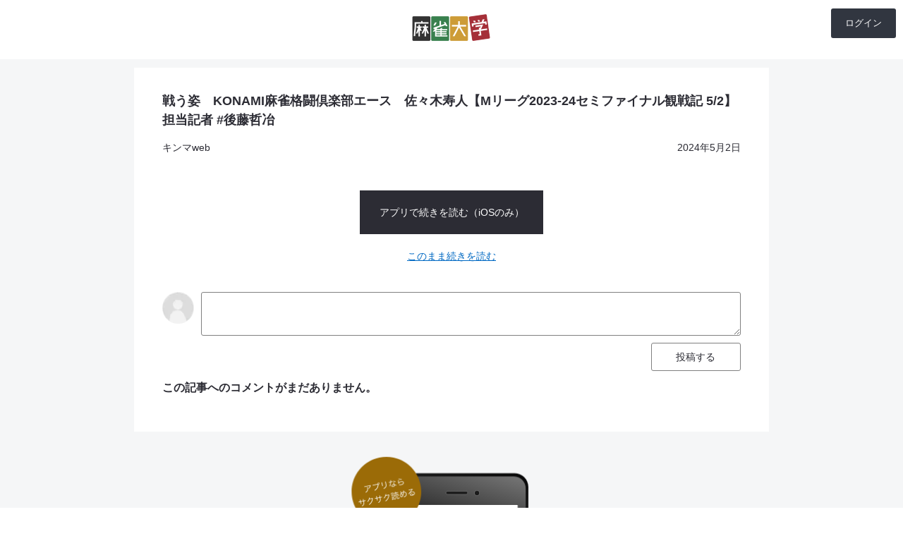

--- FILE ---
content_type: text/html; charset=utf-8
request_url: https://www.mahjonguni.com/articles/321c1943017055942ded9644a5f4ccb2
body_size: 2939
content:
<!DOCTYPE html><html><head><script async="" src="https://www.googletagmanager.com/gtag/js?id=G-74TGN4EPCR"></script><script>
                window.dataLayer = window.dataLayer || [];
                function gtag(){dataLayer.push(arguments);}
                gtag('js', new Date());
                gtag('config', 'G-74TGN4EPCR', {
                  page_path: window.location.pathname,
                });
              </script><meta charSet="utf-8"/><title>麻雀大学</title><link rel="icon" href="/Icon.png"/><meta name="description" content="「麻雀を、もっとおもしろく。」麻雀初心者からプロまで必見の麻雀ニュースメディア。Mリーグやプロの最新のニュースを厳選。プロや著名人のコメントで麻雀がわかる。わかるからもっと面白い"/><link rel="icon" href="/Icon.png"/><meta name="keywords" content="麻雀, 初心者, Mリーグ"/><meta name="viewport" content="width=device-width, initial-scale=1.0, maximum-scale=1.0, minimum-scale=1.0"/><link href="https://use.fontawesome.com/releases/v5.6.1/css/all.css" rel="stylesheet"/><meta name="next-head-count" content="8"/><link rel="preload" href="/_next/static/css/6a1c5894a2ee0ef12c3c.css" as="style"/><link rel="stylesheet" href="/_next/static/css/6a1c5894a2ee0ef12c3c.css" data-n-g=""/><link rel="preload" href="/_next/static/css/f3eef5bda18b7e7377a9.css" as="style"/><link rel="stylesheet" href="/_next/static/css/f3eef5bda18b7e7377a9.css" data-n-p=""/><noscript data-n-css=""></noscript><link rel="preload" href="/_next/static/chunks/webpack-50bee04d1dc61f8adf5b.js" as="script"/><link rel="preload" href="/_next/static/chunks/framework.900ff9a55f86e5377e8c.js" as="script"/><link rel="preload" href="/_next/static/chunks/ff2d2fd886cf7fc3ab789701c682c27c889f4a38.4ed12fc4a8401863fa8a.js" as="script"/><link rel="preload" href="/_next/static/chunks/main-b40349b5ca165ddd104a.js" as="script"/><link rel="preload" href="/_next/static/chunks/1f07849e.4c9d69142b0148ae7244.js" as="script"/><link rel="preload" href="/_next/static/chunks/ff239f9d.0a8f20f27437cc02f048.js" as="script"/><link rel="preload" href="/_next/static/chunks/cb1608f2.2959743a616b541c210b.js" as="script"/><link rel="preload" href="/_next/static/chunks/149f903d9052b22ec9e86a95643aa95d9f55530a.a94151bee9d3ace8841c.js" as="script"/><link rel="preload" href="/_next/static/chunks/42e9169f5ce5ace11ab50383c19772e259d53a87.be7adc8d4a9aa80ec40a.js" as="script"/><link rel="preload" href="/_next/static/chunks/2cf4eca48d2ef3e6107b144987674f51f66e0bbb.cdd78c9babc48dabbf9e.js" as="script"/><link rel="preload" href="/_next/static/chunks/250d211f6db9179f97eccf92c007a1d0f5b5bdc4.924aa10ff78b73ce7163.js" as="script"/><link rel="preload" href="/_next/static/chunks/afa15df6b9a28d12e97449c784017244e74eb4f5.39dc10bd9e46b18f2a55.js" as="script"/><link rel="preload" href="/_next/static/chunks/pages/_app-ec79fb00da20031be457.js" as="script"/><link rel="preload" href="/_next/static/chunks/be1d7da027be6252348734277625ad9de311611f.3a5094e3660771f52afa.js" as="script"/><link rel="preload" href="/_next/static/chunks/pages/articles/%5Bid%5D-dd05a3dcb11aa8a01b26.js" as="script"/><link rel="preload" href="/_next/static/2nBLnp2RDE35k1KiI3Own/_buildManifest.js" as="script"/></head><body><div id="__next"><main class="Layout_home__2y5SG"><header class="Header_header__3Z-q0"><div></div><div class="Header_logo__2UB2g"><img src="/logo.png" alt="麻雀大学"/></div><div class="Header_headerLogin__3C_Cn"><a href="/login">ログイン</a></div><div></div></header><div><div class="articles_wrap__1Y9LV"><article><div class="articles_eyeCatch__1dqRV"></div><div class="articles_postContent__2NLhG"><div class="articles_readMore__34RJx"><a target="_blank" class="articles_readOnApp__w430M" href="https://apps.apple.com/jp/app/id1550605784">アプリで続きを読む（iOSのみ）</a></div><div><div class="PostComment_postCommentForm__24uG2"><div class="PostComment_userImg__2Xkge"><div style="display:inline-block;max-width:100%;overflow:hidden;position:relative;box-sizing:border-box;margin:0"><div style="box-sizing:border-box;display:block;max-width:100%"><img style="max-width:100%;display:block;margin:0;border:none;padding:0" alt="" aria-hidden="true" role="presentation" src="[data-uri]"/></div><noscript><img srcSet="/_next/image?url=%2Fusericon.jpg&amp;w=48&amp;q=75 1x, /_next/image?url=%2Fusericon.jpg&amp;w=96&amp;q=75 2x" src="/usericon.jpg" decoding="async" style="position:absolute;top:0;left:0;bottom:0;right:0;box-sizing:border-box;padding:0;border:none;margin:auto;display:block;width:0;height:0;min-width:100%;max-width:100%;min-height:100%;max-height:100%"/></noscript><img src="[data-uri]" decoding="async" style="position:absolute;top:0;left:0;bottom:0;right:0;box-sizing:border-box;padding:0;border:none;margin:auto;display:block;width:0;height:0;min-width:100%;max-width:100%;min-height:100%;max-height:100%"/></div></div><textarea class="PostComment_inputText__37zrA"></textarea><button class="PostComment_submitBtn__1JusV">投稿する</button></div><div class="Modal_btnPosition__1On_1"></div></div><div class="articles_commentArea__2qxOX"><h3>この記事へのコメントがまだありません。</h3></div></div></article></div><a target="_blank" href="https://apps.apple.com/jp/app/id1550605784"><div><div class="articles_footerOnSingle__1y5d8"><img src="/apply.png" alt="麻雀大学アプリ"/></div></div></a><a target="_blank" class="articles_appLink__3-HgI" href="https://apps.apple.com/jp/app/id1550605784"><div><div class="articles_installApp__29fsq">アプリをインストール <i class="fas fa-angle-right"></i></div></div></a></div><footer class="Footer_footer__a95ok"><div class="Footer_wrap__VuAzm"><div class="Footer_footerflex__ZdLCt"><div><div class="Footer_snslinks__2TUaM"><a target="_blank" href="https://twitter.com/bakuMahjong"><img src="/ico_tw.svg" alt="Twitter"/></a></div><div class="Footer_pc__zLPNa"><div class="Footer_policylinks__2uw22"><a href="/">麻雀大学について</a> |<a href="/levelTable">コメントレベル早見表</a> |<a target="_blank" href="https://www.kiyac.app/plivacypolicy/RNcuh64PEOFMiXijfqkg">プライバシーポリシー</a> |<br/><a target="_blank" href="https://www.kiyac.app/termsOfService/jqtuS9eaKKQ7xTFESaG2">利用規約</a></div></div></div><div class="Footer_footer_app__y3wdg"><a target="_blank" href="https://apps.apple.com/jp/app/id1550605784"><img src="/dl_app.svg" alt="麻雀大学アプリ（iOS向け）"/></a></div></div><div class="Footer_sp__3d6S6"><a href="/">麻雀大学について</a><a href="/levelTable">コメントレベル早見表</a><a target="_blank" href="https://www.kiyac.app/plivacypolicy/RNcuh64PEOFMiXijfqkg">プライバシーポリシー</a><a target="_blank" href="https://www.kiyac.app/termsOfService/jqtuS9eaKKQ7xTFESaG2">利用規約</a></div></div><p>copyright 2021 麻雀大学</p></footer></main></div><script id="__NEXT_DATA__" type="application/json">{"props":{"pageProps":{}},"page":"/articles/[id]","query":{},"buildId":"2nBLnp2RDE35k1KiI3Own","nextExport":true,"autoExport":true,"isFallback":false}</script><script nomodule="" src="/_next/static/chunks/polyfills-d3bafdf43948e38613d7.js"></script><script src="/_next/static/chunks/webpack-50bee04d1dc61f8adf5b.js" async=""></script><script src="/_next/static/chunks/framework.900ff9a55f86e5377e8c.js" async=""></script><script src="/_next/static/chunks/ff2d2fd886cf7fc3ab789701c682c27c889f4a38.4ed12fc4a8401863fa8a.js" async=""></script><script src="/_next/static/chunks/main-b40349b5ca165ddd104a.js" async=""></script><script src="/_next/static/chunks/1f07849e.4c9d69142b0148ae7244.js" async=""></script><script src="/_next/static/chunks/ff239f9d.0a8f20f27437cc02f048.js" async=""></script><script src="/_next/static/chunks/cb1608f2.2959743a616b541c210b.js" async=""></script><script src="/_next/static/chunks/149f903d9052b22ec9e86a95643aa95d9f55530a.a94151bee9d3ace8841c.js" async=""></script><script src="/_next/static/chunks/42e9169f5ce5ace11ab50383c19772e259d53a87.be7adc8d4a9aa80ec40a.js" async=""></script><script src="/_next/static/chunks/2cf4eca48d2ef3e6107b144987674f51f66e0bbb.cdd78c9babc48dabbf9e.js" async=""></script><script src="/_next/static/chunks/250d211f6db9179f97eccf92c007a1d0f5b5bdc4.924aa10ff78b73ce7163.js" async=""></script><script src="/_next/static/chunks/afa15df6b9a28d12e97449c784017244e74eb4f5.39dc10bd9e46b18f2a55.js" async=""></script><script src="/_next/static/chunks/pages/_app-ec79fb00da20031be457.js" async=""></script><script src="/_next/static/chunks/be1d7da027be6252348734277625ad9de311611f.3a5094e3660771f52afa.js" async=""></script><script src="/_next/static/chunks/pages/articles/%5Bid%5D-dd05a3dcb11aa8a01b26.js" async=""></script><script src="/_next/static/2nBLnp2RDE35k1KiI3Own/_buildManifest.js" async=""></script><script src="/_next/static/2nBLnp2RDE35k1KiI3Own/_ssgManifest.js" async=""></script></body></html>

--- FILE ---
content_type: text/css; charset=utf-8
request_url: https://www.mahjonguni.com/_next/static/css/ccc5de80a044e225b9c5.css
body_size: 180
content:
.FacebookLoginBtn_FacebookLoginBtn__1uD9Y{background:#1877f2;color:#fff;text-decoration:none;border-radius:3px}.GoogleLoginBtn_GoogleLoginBtn__3P-WA{background:#dd5144;color:#fff;text-decoration:none;border-radius:3px}.TwitterLoginBtn_twitterLoginBtn__JNrKz{background:#1d9bf0;color:#fff;text-decoration:none;border-radius:3px}.login_wrap__3C1oS{padding-top:0}.login_loginBox__3-jga{text-align:center}.login_loginBox__3-jga p a{color:#0076ff;text-decoration:underline}.login_loginBtns__qMvAi{display:grid;grid-template-rows:repeat(3,46px);grid-row-gap:15px;row-gap:15px;margin:40px 0}.login_facebookLoginBtn__1A7FU{background:#1877f2;color:#fff;text-decoration:none;border-radius:3px}.login_googleLoginBtn__3E9qC{background:#dd5144;color:#fff;text-decoration:none;border-radius:3px}@media screen and (min-width:721px){.login_wrap__3C1oS{padding-top:130px;max-width:900px;margin:0 auto}.login_loginBox__3-jga{text-align:center;padding:30px 30px 50px;-moz-box-sizing:border-box;box-sizing:border-box;background:#fff;max-width:380px;margin:30px auto 80px}.login_loginBox__3-jga h3{margin:20px}.login_loginBox__3-jga p{text-align:center;font-size:13px;margin:20px}}@media screen and (min-width:0px)and (max-width:720px){.login_wrap__3C1oS{padding-top:100px}.login_loginBox__3-jga{padding:10px 20px 50px;margin:0 auto 20px}.login_loginBox__3-jga h3{margin:20px 0}.login_loginBox__3-jga p{text-align:center;font-size:13px;margin:20px 0}.login_loginBtns__qMvAi{padding:0 5px}}

--- FILE ---
content_type: application/javascript; charset=utf-8
request_url: https://www.mahjonguni.com/_next/static/chunks/2cf4eca48d2ef3e6107b144987674f51f66e0bbb.cdd78c9babc48dabbf9e.js
body_size: 3030
content:
(window.webpackJsonp_N_E=window.webpackJsonp_N_E||[]).push([[5],{"/0+H":function(e,t,n){"use strict";t.__esModule=!0,t.isInAmpMode=u,t.useAmp=function(){return u(o.default.useContext(a.AmpStateContext))};var r,o=(r=n("q1tI"))&&r.__esModule?r:{default:r},a=n("lwAK");function u(){var e=arguments.length>0&&void 0!==arguments[0]?arguments[0]:{},t=e.ampFirst,n=void 0!==t&&t,r=e.hybrid,o=void 0!==r&&r,a=e.hasQuery,u=void 0!==a&&a;return n||o&&u}},"8Kt/":function(e,t,n){"use strict";n("lSNA");t.__esModule=!0,t.defaultHead=s,t.default=void 0;var r,o=function(e){if(e&&e.__esModule)return e;if(null===e||"object"!==typeof e&&"function"!==typeof e)return{default:e};var t=f();if(t&&t.has(e))return t.get(e);var n={},r=Object.defineProperty&&Object.getOwnPropertyDescriptor;for(var o in e)if(Object.prototype.hasOwnProperty.call(e,o)){var a=r?Object.getOwnPropertyDescriptor(e,o):null;a&&(a.get||a.set)?Object.defineProperty(n,o,a):n[o]=e[o]}n.default=e,t&&t.set(e,n);return n}(n("q1tI")),a=(r=n("Xuae"))&&r.__esModule?r:{default:r},u=n("lwAK"),i=n("FYa8"),c=n("/0+H");function f(){if("function"!==typeof WeakMap)return null;var e=new WeakMap;return f=function(){return e},e}function s(){var e=arguments.length>0&&void 0!==arguments[0]&&arguments[0],t=[o.default.createElement("meta",{charSet:"utf-8"})];return e||t.push(o.default.createElement("meta",{name:"viewport",content:"width=device-width"})),t}function l(e,t){return"string"===typeof t||"number"===typeof t?e:t.type===o.default.Fragment?e.concat(o.default.Children.toArray(t.props.children).reduce((function(e,t){return"string"===typeof t||"number"===typeof t?e:e.concat(t)}),[])):e.concat(t)}var d=["name","httpEquiv","charSet","itemProp"];function p(e,t){return e.reduce((function(e,t){var n=o.default.Children.toArray(t.props.children);return e.concat(n)}),[]).reduce(l,[]).reverse().concat(s(t.inAmpMode)).filter(function(){var e=new Set,t=new Set,n=new Set,r={};return function(o){var a=!0,u=!1;if(o.key&&"number"!==typeof o.key&&o.key.indexOf("$")>0){u=!0;var i=o.key.slice(o.key.indexOf("$")+1);e.has(i)?a=!1:e.add(i)}switch(o.type){case"title":case"base":t.has(o.type)?a=!1:t.add(o.type);break;case"meta":for(var c=0,f=d.length;c<f;c++){var s=d[c];if(o.props.hasOwnProperty(s))if("charSet"===s)n.has(s)?a=!1:n.add(s);else{var l=o.props[s],p=r[s]||new Set;"name"===s&&u||!p.has(l)?(p.add(l),r[s]=p):a=!1}}}return a}}()).reverse().map((function(e,t){var n=e.key||t;return o.default.cloneElement(e,{key:n})}))}function v(e){var t=e.children,n=(0,o.useContext)(u.AmpStateContext),r=(0,o.useContext)(i.HeadManagerContext);return o.default.createElement(a.default,{reduceComponentsToState:p,headManager:r,inAmpMode:(0,c.isInAmpMode)(n)},t)}v.rewind=function(){};var h=v;t.default=h},Bnag:function(e,t){e.exports=function(){throw new TypeError("Invalid attempt to spread non-iterable instance.\nIn order to be iterable, non-array objects must have a [Symbol.iterator]() method.")}},EbDI:function(e,t){e.exports=function(e){if("undefined"!==typeof Symbol&&Symbol.iterator in Object(e))return Array.from(e)}},"HaE+":function(e,t,n){"use strict";function r(e,t,n,r,o,a,u){try{var i=e[a](u),c=i.value}catch(f){return void n(f)}i.done?t(c):Promise.resolve(c).then(r,o)}function o(e){return function(){var t=this,n=arguments;return new Promise((function(o,a){var u=e.apply(t,n);function i(e){r(u,o,a,i,c,"next",e)}function c(e){r(u,o,a,i,c,"throw",e)}i(void 0)}))}}n.d(t,"a",(function(){return o}))},Ijbi:function(e,t,n){var r=n("WkPL");e.exports=function(e){if(Array.isArray(e))return r(e)}},RIqP:function(e,t,n){var r=n("Ijbi"),o=n("EbDI"),a=n("ZhPi"),u=n("Bnag");e.exports=function(e){return r(e)||o(e)||a(e)||u()}},Xuae:function(e,t,n){"use strict";var r=n("RIqP"),o=n("lwsE"),a=n("W8MJ"),u=(n("PJYZ"),n("7W2i")),i=n("a1gu"),c=n("Nsbk");function f(e){var t=function(){if("undefined"===typeof Reflect||!Reflect.construct)return!1;if(Reflect.construct.sham)return!1;if("function"===typeof Proxy)return!0;try{return Date.prototype.toString.call(Reflect.construct(Date,[],(function(){}))),!0}catch(e){return!1}}();return function(){var n,r=c(e);if(t){var o=c(this).constructor;n=Reflect.construct(r,arguments,o)}else n=r.apply(this,arguments);return i(this,n)}}t.__esModule=!0,t.default=void 0;var s=n("q1tI"),l=function(e){u(n,e);var t=f(n);function n(e){var a;return o(this,n),(a=t.call(this,e))._hasHeadManager=void 0,a.emitChange=function(){a._hasHeadManager&&a.props.headManager.updateHead(a.props.reduceComponentsToState(r(a.props.headManager.mountedInstances),a.props))},a._hasHeadManager=a.props.headManager&&a.props.headManager.mountedInstances,a}return a(n,[{key:"componentDidMount",value:function(){this._hasHeadManager&&this.props.headManager.mountedInstances.add(this),this.emitChange()}},{key:"componentDidUpdate",value:function(){this.emitChange()}},{key:"componentWillUnmount",value:function(){this._hasHeadManager&&this.props.headManager.mountedInstances.delete(this),this.emitChange()}},{key:"render",value:function(){return null}}]),n}(s.Component);t.default=l},YFqc:function(e,t,n){e.exports=n("cTJO")},cTJO:function(e,t,n){"use strict";var r=n("J4zp"),o=n("284h");t.__esModule=!0,t.default=void 0;var a=o(n("q1tI")),u=n("elyg"),i=n("nOHt"),c=n("vNVm"),f={};function s(e,t,n,r){if(e&&(0,u.isLocalURL)(t)){e.prefetch(t,n,r).catch((function(e){0}));var o=r&&"undefined"!==typeof r.locale?r.locale:e&&e.locale;f[t+"%"+n+(o?"%"+o:"")]=!0}}var l=function(e){var t=!1!==e.prefetch,n=(0,i.useRouter)(),o=n&&n.pathname||"/",l=a.default.useMemo((function(){var t=(0,u.resolveHref)(o,e.href,!0),n=r(t,2),a=n[0],i=n[1];return{href:a,as:e.as?(0,u.resolveHref)(o,e.as):i||a}}),[o,e.href,e.as]),d=l.href,p=l.as,v=e.children,h=e.replace,y=e.shallow,m=e.scroll,g=e.locale;"string"===typeof v&&(v=a.default.createElement("a",null,v));var b=a.Children.only(v),M=b&&"object"===typeof b&&b.ref,w=(0,c.useIntersection)({rootMargin:"200px"}),_=r(w,2),I=_[0],C=_[1],k=a.default.useCallback((function(e){I(e),M&&("function"===typeof M?M(e):"object"===typeof M&&(M.current=e))}),[M,I]);(0,a.useEffect)((function(){var e=C&&t&&(0,u.isLocalURL)(d),r="undefined"!==typeof g?g:n&&n.locale,o=f[d+"%"+p+(r?"%"+r:"")];e&&!o&&s(n,d,p,{locale:r})}),[p,d,C,g,t,n]);var x={ref:k,onClick:function(e){b.props&&"function"===typeof b.props.onClick&&b.props.onClick(e),e.defaultPrevented||function(e,t,n,r,o,a,i,c){("A"!==e.currentTarget.nodeName||!function(e){var t=e.currentTarget.target;return t&&"_self"!==t||e.metaKey||e.ctrlKey||e.shiftKey||e.altKey||e.nativeEvent&&2===e.nativeEvent.which}(e)&&(0,u.isLocalURL)(n))&&(e.preventDefault(),null==i&&(i=r.indexOf("#")<0),t[o?"replace":"push"](n,r,{shallow:a,locale:c,scroll:i}))}(e,n,d,p,h,y,m,g)},onMouseEnter:function(e){(0,u.isLocalURL)(d)&&(b.props&&"function"===typeof b.props.onMouseEnter&&b.props.onMouseEnter(e),s(n,d,p,{priority:!0}))}};if(e.passHref||"a"===b.type&&!("href"in b.props)){var E="undefined"!==typeof g?g:n&&n.locale,A=n&&n.isLocaleDomain&&(0,u.getDomainLocale)(p,E,n&&n.locales,n&&n.domainLocales);x.href=A||(0,u.addBasePath)((0,u.addLocale)(p,E,n&&n.defaultLocale))}return a.default.cloneElement(b,x)};t.default=l},g4pe:function(e,t,n){e.exports=n("8Kt/")},lSNA:function(e,t){e.exports=function(e,t,n){return t in e?Object.defineProperty(e,t,{value:n,enumerable:!0,configurable:!0,writable:!0}):e[t]=n,e}},lwAK:function(e,t,n){"use strict";var r;t.__esModule=!0,t.AmpStateContext=void 0;var o=((r=n("q1tI"))&&r.__esModule?r:{default:r}).default.createContext({});t.AmpStateContext=o},vNVm:function(e,t,n){"use strict";var r=n("J4zp");t.__esModule=!0,t.useIntersection=function(e){var t=e.rootMargin,n=e.disabled||!u,c=(0,o.useRef)(),f=(0,o.useState)(!1),s=r(f,2),l=s[0],d=s[1],p=(0,o.useCallback)((function(e){c.current&&(c.current(),c.current=void 0),n||l||e&&e.tagName&&(c.current=function(e,t,n){var r=function(e){var t=e.rootMargin||"",n=i.get(t);if(n)return n;var r=new Map,o=new IntersectionObserver((function(e){e.forEach((function(e){var t=r.get(e.target),n=e.isIntersecting||e.intersectionRatio>0;t&&n&&t(n)}))}),e);return i.set(t,n={id:t,observer:o,elements:r}),n}(n),o=r.id,a=r.observer,u=r.elements;return u.set(e,t),a.observe(e),function(){u.delete(e),a.unobserve(e),0===u.size&&(a.disconnect(),i.delete(o))}}(e,(function(e){return e&&d(e)}),{rootMargin:t}))}),[n,t,l]);return(0,o.useEffect)((function(){if(!u&&!l){var e=(0,a.requestIdleCallback)((function(){return d(!0)}));return function(){return(0,a.cancelIdleCallback)(e)}}}),[l]),[p,l]};var o=n("q1tI"),a=n("0G5g"),u="undefined"!==typeof IntersectionObserver;var i=new Map}}]);

--- FILE ---
content_type: text/plain; charset=utf-8
request_url: https://firestore.googleapis.com/google.firestore.v1.Firestore/Listen/channel?database=projects%2Fmahjonguniversity-cb4dd%2Fdatabases%2F(default)&VER=8&RID=19752&CVER=22&X-HTTP-Session-Id=gsessionid&%24httpHeaders=X-Goog-Api-Client%3Agl-js%2F%20fire%2F8.3.1%0D%0AContent-Type%3Atext%2Fplain%0D%0A&zx=um244it6f8u5&t=1
body_size: -133
content:
51
[[0,["c","vdtMwWNwaCfGDxAQz_pYAg","",8,12,30000]]]


--- FILE ---
content_type: application/javascript; charset=utf-8
request_url: https://www.mahjonguni.com/_next/static/chunks/pages/login-8d1cc9a48ce5cbad2c45.js
body_size: 19209
content:
_N_E=(window.webpackJsonp_N_E=window.webpackJsonp_N_E||[]).push([[20],{"11/B":function(e,t,n){"use strict";n.r(t),n.d(t,"default",(function(){return Ht}));var r,i=n("nKUr"),o=n("g4pe"),s=n.n(o),a=n("YFqc"),c=n.n(a),u=n("o0o1"),l=n.n(u),f=n("HaE+"),p=n("zIRd"),h=(n("t6oF"),n("6Uf2"),n("xo5E"),n("q/0M")),d=n("qOnz"),g=(n("x7I3"),n("8WY0"));(r=g.f).prototype.loadBundle=g.k,r.prototype.namedQuery=g.s;var b=n("mrSG"),v=n("/6Yf"),m={OK:"ok",CANCELLED:"cancelled",UNKNOWN:"unknown",INVALID_ARGUMENT:"invalid-argument",DEADLINE_EXCEEDED:"deadline-exceeded",NOT_FOUND:"not-found",ALREADY_EXISTS:"already-exists",PERMISSION_DENIED:"permission-denied",UNAUTHENTICATED:"unauthenticated",RESOURCE_EXHAUSTED:"resource-exhausted",FAILED_PRECONDITION:"failed-precondition",ABORTED:"aborted",OUT_OF_RANGE:"out-of-range",UNIMPLEMENTED:"unimplemented",INTERNAL:"internal",UNAVAILABLE:"unavailable",DATA_LOSS:"data-loss"},y=function(e){function t(n,r,i){var o=e.call(this,r)||this;return Object.setPrototypeOf(o,t.prototype),o.code=n,o.details=i,o}return Object(b.c)(t,e),t}(Error);var w=function(){function e(e,t){var n=this;this.auth=null,this.messaging=null,this.auth=e.getImmediate({optional:!0}),this.messaging=t.getImmediate({optional:!0}),this.auth||e.get().then((function(e){return n.auth=e}),(function(){})),this.messaging||t.get().then((function(e){return n.messaging=e}),(function(){}))}return e.prototype.getAuthToken=function(){return Object(b.b)(this,void 0,void 0,(function(){var e;return Object(b.d)(this,(function(t){switch(t.label){case 0:if(!this.auth)return[2,void 0];t.label=1;case 1:return t.trys.push([1,3,,4]),[4,this.auth.getToken()];case 2:return(e=t.sent())?[2,e.accessToken]:[2,void 0];case 3:return t.sent(),[2,void 0];case 4:return[2]}}))}))},e.prototype.getInstanceIdToken=function(){return Object(b.b)(this,void 0,void 0,(function(){return Object(b.d)(this,(function(e){if(!this.messaging||!("Notification"in self)||"granted"!==Notification.permission)return[2,void 0];try{return[2,this.messaging.getToken()]}catch(t){return[2,void 0]}return[2]}))}))},e.prototype.getContext=function(){return Object(b.b)(this,void 0,void 0,(function(){var e,t;return Object(b.d)(this,(function(n){switch(n.label){case 0:return[4,this.getAuthToken()];case 1:return e=n.sent(),[4,this.getInstanceIdToken()];case 2:return t=n.sent(),[2,{authToken:e,instanceIdToken:t}]}}))}))},e}();function O(e,t){var n={};for(var r in e)e.hasOwnProperty(r)&&(n[r]=t(e[r]));return n}var _=function(){function e(){}return e.prototype.encode=function(e){var t=this;if(null==e)return null;if(e instanceof Number&&(e=e.valueOf()),"number"===typeof e&&isFinite(e))return e;if(!0===e||!1===e)return e;if("[object String]"===Object.prototype.toString.call(e))return e;if(Array.isArray(e))return e.map((function(e){return t.encode(e)}));if("function"===typeof e||"object"===typeof e)return O(e,(function(e){return t.encode(e)}));throw new Error("Data cannot be encoded in JSON: "+e)},e.prototype.decode=function(e){var t=this;if(null==e)return e;if(e["@type"])switch(e["@type"]){case"type.googleapis.com/google.protobuf.Int64Value":case"type.googleapis.com/google.protobuf.UInt64Value":var n=Number(e.value);if(isNaN(n))throw new Error("Data cannot be decoded from JSON: "+e);return n;default:throw new Error("Data cannot be decoded from JSON: "+e)}return Array.isArray(e)?e.map((function(e){return t.decode(e)})):"function"===typeof e||"object"===typeof e?O(e,(function(e){return t.decode(e)})):e},e}();var j=function(){function e(e,t,n,r,i){var o=this;void 0===r&&(r="us-central1"),this.app_=e,this.fetchImpl=i,this.serializer=new _,this.emulatorOrigin=null,this.INTERNAL={delete:function(){return Promise.resolve(o.deleteService())}},this.contextProvider=new w(t,n),this.cancelAllRequests=new Promise((function(e){o.deleteService=function(){return e()}}));try{var s=new URL(r);this.customDomain=s.origin,this.region="us-central1"}catch(a){this.customDomain=null,this.region=r}}return Object.defineProperty(e.prototype,"app",{get:function(){return this.app_},enumerable:!1,configurable:!0}),e.prototype._url=function(e){var t=this.app_.options.projectId;return null!==this.emulatorOrigin?this.emulatorOrigin+"/"+t+"/"+this.region+"/"+e:null!==this.customDomain?this.customDomain+"/"+e:"https://"+this.region+"-"+t+".cloudfunctions.net/"+e},e.prototype.useEmulator=function(e,t){this.emulatorOrigin="http://"+e+":"+t},e.prototype.useFunctionsEmulator=function(e){this.emulatorOrigin=e},e.prototype.httpsCallable=function(e,t){var n=this;return function(r){return n.call(e,r,t||{})}},e.prototype.postJSON=function(e,t,n){return Object(b.b)(this,void 0,void 0,(function(){var r,i;return Object(b.d)(this,(function(o){switch(o.label){case 0:n["Content-Type"]="application/json",o.label=1;case 1:return o.trys.push([1,3,,4]),[4,this.fetchImpl(e,{method:"POST",body:JSON.stringify(t),headers:n})];case 2:return r=o.sent(),[3,4];case 3:return o.sent(),[2,{status:0,json:null}];case 4:i=null,o.label=5;case 5:return o.trys.push([5,7,,8]),[4,r.json()];case 6:return i=o.sent(),[3,8];case 7:return o.sent(),[3,8];case 8:return[2,{status:r.status,json:i}]}}))}))},e.prototype.call=function(e,t,n){return Object(b.b)(this,void 0,void 0,(function(){var r,i,o,s,a,c,u,l,f,p,h;return Object(b.d)(this,(function(d){switch(d.label){case 0:return r=this._url(e),t=this.serializer.encode(t),i={data:t},o={},[4,this.contextProvider.getContext()];case 1:return(s=d.sent()).authToken&&(o.Authorization="Bearer "+s.authToken),s.instanceIdToken&&(o["Firebase-Instance-ID-Token"]=s.instanceIdToken),a=n.timeout||7e4,c=function(e){var t,n=new Promise((function(n,r){t=setTimeout((function(){r(new y("deadline-exceeded","deadline-exceeded"))}),e)}));return{timer:t,promise:n}}(a),u=c.timer,l=c.promise,[4,Promise.race([T(u,this.postJSON(r,i,o)),l,T(u,this.cancelAllRequests)])];case 2:if(!(f=d.sent()))throw new y("cancelled","Firebase Functions instance was deleted.");if(p=function(e,t,n){var r=function(e){if(e>=200&&e<300)return"ok";switch(e){case 0:return"internal";case 400:return"invalid-argument";case 401:return"unauthenticated";case 403:return"permission-denied";case 404:return"not-found";case 409:return"aborted";case 429:return"resource-exhausted";case 499:return"cancelled";case 500:return"internal";case 501:return"unimplemented";case 503:return"unavailable";case 504:return"deadline-exceeded"}return"unknown"}(e),i=r,o=void 0;try{var s=t&&t.error;if(s){var a=s.status;if("string"===typeof a){if(!m[a])return new y("internal","internal");r=m[a],i=a}var c=s.message;"string"===typeof c&&(i=c),void 0!==(o=s.details)&&(o=n.decode(o))}}catch(u){}return"ok"===r?null:new y(r,i,o)}(f.status,f.json,this.serializer))throw p;if(!f.json)throw new y("internal","Response is not valid JSON object.");if("undefined"===typeof(h=f.json.data)&&(h=f.json.result),"undefined"===typeof h)throw new y("internal","Response is missing data field.");return[2,{data:this.serializer.decode(h)}]}}))}))},e}();function T(e,t){return Object(b.b)(this,void 0,void 0,(function(){var n;return Object(b.d)(this,(function(r){switch(r.label){case 0:return[4,t];case 1:return n=r.sent(),clearTimeout(e),[2,n]}}))}))}!function(e,t){var n={Functions:j};e.INTERNAL.registerComponent(new v.a("functions",(function(e,n){var r=n.instanceIdentifier,i=e.getProvider("app").getImmediate(),o=e.getProvider("auth-internal"),s=e.getProvider("messaging");return new j(i,o,s,r,t)}),"PUBLIC").setServiceProps(n).setMultipleInstances(!0))}(p.a,fetch.bind(self)),p.a.registerVersion("@firebase/functions","0.6.4");n("fSjL");var k,I,S=n("nbvr"),E=((k={})["missing-app-config-values"]='Missing App configuration value: "{$valueName}"',k["only-available-in-window"]="This method is available in a Window context.",k["only-available-in-sw"]="This method is available in a service worker context.",k["permission-default"]="The notification permission was not granted and dismissed instead.",k["permission-blocked"]="The notification permission was not granted and blocked instead.",k["unsupported-browser"]="This browser doesn't support the API's required to use the firebase SDK.",k["failed-service-worker-registration"]="We are unable to register the default service worker. {$browserErrorMessage}",k["token-subscribe-failed"]="A problem occurred while subscribing the user to FCM: {$errorInfo}",k["token-subscribe-no-token"]="FCM returned no token when subscribing the user to push.",k["token-unsubscribe-failed"]="A problem occurred while unsubscribing the user from FCM: {$errorInfo}",k["token-update-failed"]="A problem occurred while updating the user from FCM: {$errorInfo}",k["token-update-no-token"]="FCM returned no token when updating the user to push.",k["use-sw-after-get-token"]="The useServiceWorker() method may only be called once and must be called before calling getToken() to ensure your service worker is used.",k["invalid-sw-registration"]="The input to useServiceWorker() must be a ServiceWorkerRegistration.",k["invalid-bg-handler"]="The input to setBackgroundMessageHandler() must be a function.",k["invalid-vapid-key"]="The public VAPID key must be a string.",k["use-vapid-key-after-get-token"]="The usePublicVapidKey() method may only be called once and must be called before calling getToken() to ensure your VAPID key is used.",k),M=new d.b("messaging","Messaging",E),A="BDOU99-h67HcA6JeFXHbSNMu7e2yNNu3RzoMj8TM4W88jITfq7ZmPvIM1Iv-4_l2LxQcYwhqby2xGpWwzjfAnG4",N="google.c.a.c_id";function C(e){var t=new Uint8Array(e);return btoa(String.fromCharCode.apply(String,Object(b.f)([],Object(b.e)(t)))).replace(/=/g,"").replace(/\+/g,"-").replace(/\//g,"_")}function P(e){for(var t=(e+"=".repeat((4-e.length%4)%4)).replace(/\-/g,"+").replace(/_/g,"/"),n=atob(t),r=new Uint8Array(n.length),i=0;i<n.length;++i)r[i]=n.charCodeAt(i);return r}!function(e){e.PUSH_RECEIVED="push-received",e.NOTIFICATION_CLICKED="notification-clicked"}(I||(I={}));var F="fcm_token_details_db",D="fcm_token_object_Store";function R(e){return Object(b.b)(this,void 0,void 0,(function(){var t,n,r=this;return Object(b.d)(this,(function(i){switch(i.label){case 0:return"databases"in indexedDB?[4,indexedDB.databases()]:[3,2];case 1:if(t=i.sent(),!t.map((function(e){return e.name})).includes(F))return[2,null];i.label=2;case 2:return n=null,[4,Object(S.openDb)(F,5,(function(t){return Object(b.b)(r,void 0,void 0,(function(){var r,i,o,s;return Object(b.d)(this,(function(a){switch(a.label){case 0:return t.oldVersion<2?[2]:t.objectStoreNames.contains(D)?[4,(r=t.transaction.objectStore(D)).index("fcmSenderId").get(e)]:[2];case 1:return i=a.sent(),[4,r.clear()];case 2:if(a.sent(),!i)return[2];if(2===t.oldVersion){if(!(o=i).auth||!o.p256dh||!o.endpoint)return[2];n={token:o.fcmToken,createTime:null!==(s=o.createTime)&&void 0!==s?s:Date.now(),subscriptionOptions:{auth:o.auth,p256dh:o.p256dh,endpoint:o.endpoint,swScope:o.swScope,vapidKey:"string"===typeof o.vapidKey?o.vapidKey:C(o.vapidKey)}}}else(3===t.oldVersion||4===t.oldVersion)&&(n={token:(o=i).fcmToken,createTime:o.createTime,subscriptionOptions:{auth:C(o.auth),p256dh:C(o.p256dh),endpoint:o.endpoint,swScope:o.swScope,vapidKey:C(o.vapidKey)}});return[2]}}))}))}))];case 3:return i.sent().close(),[4,Object(S.deleteDb)(F)];case 4:return i.sent(),[4,Object(S.deleteDb)("fcm_vapid_details_db")];case 5:return i.sent(),[4,Object(S.deleteDb)("undefined")];case 6:return i.sent(),[2,L(n)?n:null]}}))}))}function L(e){if(!e||!e.subscriptionOptions)return!1;var t=e.subscriptionOptions;return"number"===typeof e.createTime&&e.createTime>0&&"string"===typeof e.token&&e.token.length>0&&"string"===typeof t.auth&&t.auth.length>0&&"string"===typeof t.p256dh&&t.p256dh.length>0&&"string"===typeof t.endpoint&&t.endpoint.length>0&&"string"===typeof t.swScope&&t.swScope.length>0&&"string"===typeof t.vapidKey&&t.vapidKey.length>0}var x="firebase-messaging-store",K=null;function U(){return K||(K=Object(S.openDb)("firebase-messaging-database",1,(function(e){switch(e.oldVersion){case 0:e.createObjectStore(x)}}))),K}function B(e){return Object(b.b)(this,void 0,void 0,(function(){var t,n,r;return Object(b.d)(this,(function(i){switch(i.label){case 0:return t=q(e),[4,U()];case 1:return[4,i.sent().transaction(x).objectStore(x).get(t)];case 2:return(n=i.sent())?[2,n]:[3,3];case 3:return[4,R(e.appConfig.senderId)];case 4:return(r=i.sent())?[4,V(e,r)]:[3,6];case 5:return i.sent(),[2,r];case 6:return[2]}}))}))}function V(e,t){return Object(b.b)(this,void 0,void 0,(function(){var n,r,i;return Object(b.d)(this,(function(o){switch(o.label){case 0:return n=q(e),[4,U()];case 1:return r=o.sent(),[4,(i=r.transaction(x,"readwrite")).objectStore(x).put(t,n)];case 2:return o.sent(),[4,i.complete];case 3:return o.sent(),[2,t]}}))}))}function W(e){return Object(b.b)(this,void 0,void 0,(function(){var t,n,r;return Object(b.d)(this,(function(i){switch(i.label){case 0:return t=q(e),[4,U()];case 1:return n=i.sent(),[4,(r=n.transaction(x,"readwrite")).objectStore(x).delete(t)];case 2:return i.sent(),[4,r.complete];case 3:return i.sent(),[2]}}))}))}function q(e){return e.appConfig.appId}function H(e,t){return Object(b.b)(this,void 0,void 0,(function(){var n,r,i,o,s,a;return Object(b.d)(this,(function(c){switch(c.label){case 0:return[4,$(e)];case 1:n=c.sent(),r=X(t),i={method:"POST",headers:n,body:JSON.stringify(r)},c.label=2;case 2:return c.trys.push([2,5,,6]),[4,fetch(J(e.appConfig),i)];case 3:return[4,c.sent().json()];case 4:return o=c.sent(),[3,6];case 5:throw s=c.sent(),M.create("token-subscribe-failed",{errorInfo:s});case 6:if(o.error)throw a=o.error.message,M.create("token-subscribe-failed",{errorInfo:a});if(!o.token)throw M.create("token-subscribe-no-token");return[2,o.token]}}))}))}function z(e,t){return Object(b.b)(this,void 0,void 0,(function(){var n,r,i,o,s,a;return Object(b.d)(this,(function(c){switch(c.label){case 0:return[4,$(e)];case 1:n=c.sent(),r=X(t.subscriptionOptions),i={method:"PATCH",headers:n,body:JSON.stringify(r)},c.label=2;case 2:return c.trys.push([2,5,,6]),[4,fetch(J(e.appConfig)+"/"+t.token,i)];case 3:return[4,c.sent().json()];case 4:return o=c.sent(),[3,6];case 5:throw s=c.sent(),M.create("token-update-failed",{errorInfo:s});case 6:if(o.error)throw a=o.error.message,M.create("token-update-failed",{errorInfo:a});if(!o.token)throw M.create("token-update-no-token");return[2,o.token]}}))}))}function G(e,t){return Object(b.b)(this,void 0,void 0,(function(){var n,r,i,o,s;return Object(b.d)(this,(function(a){switch(a.label){case 0:return[4,$(e)];case 1:n=a.sent(),r={method:"DELETE",headers:n},a.label=2;case 2:return a.trys.push([2,5,,6]),[4,fetch(J(e.appConfig)+"/"+t,r)];case 3:return[4,a.sent().json()];case 4:if((i=a.sent()).error)throw o=i.error.message,M.create("token-unsubscribe-failed",{errorInfo:o});return[3,6];case 5:throw s=a.sent(),M.create("token-unsubscribe-failed",{errorInfo:s});case 6:return[2]}}))}))}function J(e){return"https://fcmregistrations.googleapis.com/v1/projects/"+e.projectId+"/registrations"}function $(e){var t=e.appConfig,n=e.installations;return Object(b.b)(this,void 0,void 0,(function(){var e;return Object(b.d)(this,(function(r){switch(r.label){case 0:return[4,n.getToken()];case 1:return e=r.sent(),[2,new Headers({"Content-Type":"application/json",Accept:"application/json","x-goog-api-key":t.apiKey,"x-goog-firebase-installations-auth":"FIS "+e})]}}))}))}function X(e){var t=e.p256dh,n=e.auth,r=e.endpoint,i=e.vapidKey,o={web:{endpoint:r,auth:n,p256dh:t}};return i!==A&&(o.web.applicationPubKey=i),o}function Y(e,t,n){return Object(b.b)(this,void 0,void 0,(function(){var r,i,o,s;return Object(b.d)(this,(function(a){switch(a.label){case 0:if("granted"!==Notification.permission)throw M.create("permission-blocked");return[4,te(t,n)];case 1:return r=a.sent(),[4,B(e)];case 2:return i=a.sent(),o={vapidKey:n,swScope:t.scope,endpoint:r.endpoint,auth:C(r.getKey("auth")),p256dh:C(r.getKey("p256dh"))},i?[3,3]:[2,ee(e,o)];case 3:if(function(e,t){var n=t.vapidKey===e.vapidKey,r=t.endpoint===e.endpoint,i=t.auth===e.auth,o=t.p256dh===e.p256dh;return n&&r&&i&&o}(i.subscriptionOptions,o))return[3,8];a.label=4;case 4:return a.trys.push([4,6,,7]),[4,G(e,i.token)];case 5:return a.sent(),[3,7];case 6:return s=a.sent(),console.warn(s),[3,7];case 7:return[2,ee(e,o)];case 8:return Date.now()>=i.createTime+6048e5?[2,Q({token:i.token,createTime:Date.now(),subscriptionOptions:o},e,t)]:[2,i.token];case 9:return[2]}}))}))}function Z(e,t){return Object(b.b)(this,void 0,void 0,(function(){var n,r;return Object(b.d)(this,(function(i){switch(i.label){case 0:return[4,B(e)];case 1:return(n=i.sent())?[4,G(e,n.token)]:[3,4];case 2:return i.sent(),[4,W(e)];case 3:i.sent(),i.label=4;case 4:return[4,t.pushManager.getSubscription()];case 5:return(r=i.sent())?[2,r.unsubscribe()]:[2,!0]}}))}))}function Q(e,t,n){return Object(b.b)(this,void 0,void 0,(function(){var r,i,o;return Object(b.d)(this,(function(s){switch(s.label){case 0:return s.trys.push([0,3,,5]),[4,z(t,e)];case 1:return r=s.sent(),i=Object(b.a)(Object(b.a)({},e),{token:r,createTime:Date.now()}),[4,V(t,i)];case 2:return s.sent(),[2,r];case 3:return o=s.sent(),[4,Z(t,n)];case 4:throw s.sent(),o;case 5:return[2]}}))}))}function ee(e,t){return Object(b.b)(this,void 0,void 0,(function(){var n,r;return Object(b.d)(this,(function(i){switch(i.label){case 0:return[4,H(e,t)];case 1:return n=i.sent(),r={token:n,createTime:Date.now(),subscriptionOptions:t},[4,V(e,r)];case 2:return i.sent(),[2,r.token]}}))}))}function te(e,t){return Object(b.b)(this,void 0,void 0,(function(){var n;return Object(b.d)(this,(function(r){switch(r.label){case 0:return[4,e.pushManager.getSubscription()];case 1:return(n=r.sent())?[2,n]:[2,e.pushManager.subscribe({userVisibleOnly:!0,applicationServerKey:P(t)})]}}))}))}function ne(e){return"object"===typeof e&&!!e&&N in e}function re(e){return new Promise((function(t){setTimeout(t,e)}))}var ie=function(){function e(e){var t=this;this.firebaseDependencies=e,this.isOnBackgroundMessageUsed=null,this.vapidKey=null,this.bgMessageHandler=null,self.addEventListener("push",(function(e){e.waitUntil(t.onPush(e))})),self.addEventListener("pushsubscriptionchange",(function(e){e.waitUntil(t.onSubChange(e))})),self.addEventListener("notificationclick",(function(e){e.waitUntil(t.onNotificationClick(e))}))}return Object.defineProperty(e.prototype,"app",{get:function(){return this.firebaseDependencies.app},enumerable:!1,configurable:!0}),e.prototype.setBackgroundMessageHandler=function(e){if(this.isOnBackgroundMessageUsed=!1,!e||"function"!==typeof e)throw M.create("invalid-bg-handler");this.bgMessageHandler=e},e.prototype.onBackgroundMessage=function(e){var t=this;return this.isOnBackgroundMessageUsed=!0,this.bgMessageHandler=e,function(){t.bgMessageHandler=null}},e.prototype.getToken=function(){var e,t;return Object(b.b)(this,void 0,void 0,(function(){var n;return Object(b.d)(this,(function(r){switch(r.label){case 0:return this.vapidKey?[3,2]:[4,B(this.firebaseDependencies)];case 1:n=r.sent(),this.vapidKey=null!==(t=null===(e=null===n||void 0===n?void 0:n.subscriptionOptions)||void 0===e?void 0:e.vapidKey)&&void 0!==t?t:A,r.label=2;case 2:return[2,Y(this.firebaseDependencies,self.registration,this.vapidKey)]}}))}))},e.prototype.deleteToken=function(){return Z(this.firebaseDependencies,self.registration)},e.prototype.requestPermission=function(){throw M.create("only-available-in-window")},e.prototype.usePublicVapidKey=function(e){if(null!==this.vapidKey)throw M.create("use-vapid-key-after-get-token");if("string"!==typeof e||0===e.length)throw M.create("invalid-vapid-key");this.vapidKey=e},e.prototype.useServiceWorker=function(){throw M.create("only-available-in-window")},e.prototype.onMessage=function(){throw M.create("only-available-in-window")},e.prototype.onTokenRefresh=function(){throw M.create("only-available-in-window")},e.prototype.onPush=function(e){return Object(b.b)(this,void 0,void 0,(function(){var t,n,r,i;return Object(b.d)(this,(function(o){switch(o.label){case 0:return(t=function(e){var t=e.data;if(!t)return null;try{return t.json()}catch(n){return null}}(e))?[4,ce()]:(console.debug("FirebaseMessaging: failed to get parsed MessagePayload from the PushEvent. Skip handling the push."),[2]);case 1:return function(e){return e.some((function(e){return"visible"===e.visibilityState&&!e.url.startsWith("chrome-extension://")}))}(n=o.sent())?[2,ae(n,t)]:(r=!1,t.notification?[4,ue(oe(t))]:[3,3]);case 2:o.sent(),r=!0,o.label=3;case 3:return!0===r&&!1===this.isOnBackgroundMessageUsed?[2]:(this.bgMessageHandler&&(i=function(e){var t={from:e.from,collapseKey:e.collapse_key};return function(e,t){if(t.notification){e.notification={};var n=t.notification.title;n&&(e.notification.title=n);var r=t.notification.body;r&&(e.notification.body=r);var i=t.notification.image;i&&(e.notification.image=i)}}(t,e),function(e,t){t.data&&(e.data=t.data)}(t,e),function(e,t){if(t.fcmOptions){e.fcmOptions={};var n=t.fcmOptions.link;n&&(e.fcmOptions.link=n);var r=t.fcmOptions.analytics_label;r&&(e.fcmOptions.analyticsLabel=r)}}(t,e),t}(t),"function"===typeof this.bgMessageHandler?this.bgMessageHandler(i):this.bgMessageHandler.next(i)),[4,re(1e3)]);case 4:return o.sent(),[2]}}))}))},e.prototype.onSubChange=function(e){var t,n;return Object(b.b)(this,void 0,void 0,(function(){var r;return Object(b.d)(this,(function(i){switch(i.label){case 0:return e.newSubscription?[3,2]:[4,Z(this.firebaseDependencies,self.registration)];case 1:return i.sent(),[2];case 2:return[4,B(this.firebaseDependencies)];case 3:return r=i.sent(),[4,Z(this.firebaseDependencies,self.registration)];case 4:return i.sent(),[4,Y(this.firebaseDependencies,self.registration,null!==(n=null===(t=null===r||void 0===r?void 0:r.subscriptionOptions)||void 0===t?void 0:t.vapidKey)&&void 0!==n?n:A)];case 5:return i.sent(),[2]}}))}))},e.prototype.onNotificationClick=function(e){var t,n;return Object(b.b)(this,void 0,void 0,(function(){var r,i,o,s,a;return Object(b.d)(this,(function(c){switch(c.label){case 0:return(r=null===(n=null===(t=e.notification)||void 0===t?void 0:t.data)||void 0===n?void 0:n.FCM_MSG)?e.action?[2]:(e.stopImmediatePropagation(),e.notification.close(),(i=function(e){var t,n,r,i=null!==(n=null===(t=e.fcmOptions)||void 0===t?void 0:t.link)&&void 0!==n?n:null===(r=e.notification)||void 0===r?void 0:r.click_action;if(i)return i;return ne(e.data)?self.location.origin:null}(r))?(o=new URL(i,self.location.href),s=new URL(self.location.origin),o.host!==s.host?[2]:[4,se(o)]):[2]):[2];case 1:return(a=c.sent())?[3,4]:[4,self.clients.openWindow(i)];case 2:return a=c.sent(),[4,re(3e3)];case 3:return c.sent(),[3,6];case 4:return[4,a.focus()];case 5:a=c.sent(),c.label=6;case 6:return a?(r.messageType=I.NOTIFICATION_CLICKED,r.isFirebaseMessaging=!0,[2,a.postMessage(r)]):[2]}}))}))},e}();function oe(e){var t,n=Object(b.a)({},e.notification);return n.data=((t={}).FCM_MSG=e,t),n}function se(e){return Object(b.b)(this,void 0,void 0,(function(){var t,n,r,i,o,s,a;return Object(b.d)(this,(function(c){switch(c.label){case 0:return[4,ce()];case 1:t=c.sent();try{for(n=Object(b.g)(t),r=n.next();!r.done;r=n.next())if(i=r.value,o=new URL(i.url,self.location.href),e.host===o.host)return[2,i]}catch(u){s={error:u}}finally{try{r&&!r.done&&(a=n.return)&&a.call(n)}finally{if(s)throw s.error}}return[2,null]}}))}))}function ae(e,t){var n,r;t.isFirebaseMessaging=!0,t.messageType=I.PUSH_RECEIVED;try{for(var i=Object(b.g)(e),o=i.next();!o.done;o=i.next()){o.value.postMessage(t)}}catch(s){n={error:s}}finally{try{o&&!o.done&&(r=i.return)&&r.call(i)}finally{if(n)throw n.error}}}function ce(){return self.clients.matchAll({type:"window",includeUncontrolled:!0})}function ue(e){var t,n=e.actions,r=Notification.maxActions;return n&&r&&n.length>r&&console.warn("This browser only supports "+r+" actions. The remaining actions will not be displayed."),self.registration.showNotification(null!==(t=e.title)&&void 0!==t?t:"",e)}var le=function(){function e(e){var t=this;this.firebaseDependencies=e,this.vapidKey=null,this.onMessageCallback=null,navigator.serviceWorker.addEventListener("message",(function(e){return t.messageEventListener(e)}))}return Object.defineProperty(e.prototype,"app",{get:function(){return this.firebaseDependencies.app},enumerable:!1,configurable:!0}),e.prototype.messageEventListener=function(e){return Object(b.b)(this,void 0,void 0,(function(){var t,n;return Object(b.d)(this,(function(r){switch(r.label){case 0:return(t=e.data).isFirebaseMessaging?(this.onMessageCallback&&t.messageType===I.PUSH_RECEIVED&&("function"===typeof this.onMessageCallback?this.onMessageCallback(function(e){return delete e.messageType,delete e.isFirebaseMessaging,e}(Object.assign({},t))):this.onMessageCallback.next(Object.assign({},t))),ne(n=t.data)&&"1"===n["google.c.a.e"]?[4,this.logEvent(t.messageType,n)]:[3,2]):[2];case 1:r.sent(),r.label=2;case 2:return[2]}}))}))},e.prototype.getVapidKey=function(){return this.vapidKey},e.prototype.getSwReg=function(){return this.swRegistration},e.prototype.getToken=function(e){return Object(b.b)(this,void 0,void 0,(function(){return Object(b.d)(this,(function(t){switch(t.label){case 0:return"default"!==Notification.permission?[3,2]:[4,Notification.requestPermission()];case 1:t.sent(),t.label=2;case 2:if("granted"!==Notification.permission)throw M.create("permission-blocked");return[4,this.updateVapidKey(null===e||void 0===e?void 0:e.vapidKey)];case 3:return t.sent(),[4,this.updateSwReg(null===e||void 0===e?void 0:e.serviceWorkerRegistration)];case 4:return t.sent(),[2,Y(this.firebaseDependencies,this.swRegistration,this.vapidKey)]}}))}))},e.prototype.updateVapidKey=function(e){return Object(b.b)(this,void 0,void 0,(function(){return Object(b.d)(this,(function(t){return e?this.vapidKey=e:this.vapidKey||(this.vapidKey=A),[2]}))}))},e.prototype.updateSwReg=function(e){return Object(b.b)(this,void 0,void 0,(function(){return Object(b.d)(this,(function(t){switch(t.label){case 0:return e||this.swRegistration?[3,2]:[4,this.registerDefaultSw()];case 1:t.sent(),t.label=2;case 2:if(!e&&this.swRegistration)return[2];if(!(e instanceof ServiceWorkerRegistration))throw M.create("invalid-sw-registration");return this.swRegistration=e,[2]}}))}))},e.prototype.registerDefaultSw=function(){return Object(b.b)(this,void 0,void 0,(function(){var e,t;return Object(b.d)(this,(function(n){switch(n.label){case 0:return n.trys.push([0,2,,3]),e=this,[4,navigator.serviceWorker.register("/firebase-messaging-sw.js",{scope:"/firebase-cloud-messaging-push-scope"})];case 1:return e.swRegistration=n.sent(),this.swRegistration.update().catch((function(){})),[3,3];case 2:throw t=n.sent(),M.create("failed-service-worker-registration",{browserErrorMessage:t.message});case 3:return[2]}}))}))},e.prototype.deleteToken=function(){return Object(b.b)(this,void 0,void 0,(function(){return Object(b.d)(this,(function(e){switch(e.label){case 0:return this.swRegistration?[3,2]:[4,this.registerDefaultSw()];case 1:e.sent(),e.label=2;case 2:return[2,Z(this.firebaseDependencies,this.swRegistration)]}}))}))},e.prototype.requestPermission=function(){return Object(b.b)(this,void 0,void 0,(function(){var e;return Object(b.d)(this,(function(t){switch(t.label){case 0:return"granted"===Notification.permission?[2]:[4,Notification.requestPermission()];case 1:if("granted"===(e=t.sent()))return[2];throw"denied"===e?M.create("permission-blocked"):M.create("permission-default")}}))}))},e.prototype.usePublicVapidKey=function(e){if(null!==this.vapidKey)throw M.create("use-vapid-key-after-get-token");if("string"!==typeof e||0===e.length)throw M.create("invalid-vapid-key");this.vapidKey=e},e.prototype.useServiceWorker=function(e){if(!(e instanceof ServiceWorkerRegistration))throw M.create("invalid-sw-registration");if(this.swRegistration)throw M.create("use-sw-after-get-token");this.swRegistration=e},e.prototype.onMessage=function(e){var t=this;return this.onMessageCallback=e,function(){t.onMessageCallback=null}},e.prototype.setBackgroundMessageHandler=function(){throw M.create("only-available-in-sw")},e.prototype.onBackgroundMessage=function(){throw M.create("only-available-in-sw")},e.prototype.onTokenRefresh=function(){return function(){}},e.prototype.logEvent=function(e,t){return Object(b.b)(this,void 0,void 0,(function(){var n;return Object(b.d)(this,(function(r){switch(r.label){case 0:return n=function(e){switch(e){case I.NOTIFICATION_CLICKED:return"notification_open";case I.PUSH_RECEIVED:return"notification_foreground";default:throw new Error}}(e),[4,this.firebaseDependencies.analyticsProvider.get()];case 1:return r.sent().logEvent(n,{message_id:t["google.c.a.c_id"],message_name:t["google.c.a.c_l"],message_time:t["google.c.a.ts"],message_device_time:Math.floor(Date.now()/1e3)}),[2]}}))}))},e}();function fe(e){return M.create("missing-app-config-values",{valueName:e})}var pe={isSupported:he};function he(){return self&&"ServiceWorkerGlobalScope"in self?"indexedDB"in self&&null!==indexedDB&&"PushManager"in self&&"Notification"in self&&ServiceWorkerRegistration.prototype.hasOwnProperty("showNotification")&&PushSubscription.prototype.hasOwnProperty("getKey"):"indexedDB"in window&&null!==indexedDB&&navigator.cookieEnabled&&"serviceWorker"in navigator&&"PushManager"in window&&"Notification"in window&&"fetch"in window&&ServiceWorkerRegistration.prototype.hasOwnProperty("showNotification")&&PushSubscription.prototype.hasOwnProperty("getKey")}p.a.INTERNAL.registerComponent(new v.a("messaging",(function(e){var t=e.getProvider("app").getImmediate(),n={app:t,appConfig:function(e){var t,n;if(!e||!e.options)throw fe("App Configuration Object");if(!e.name)throw fe("App Name");var r=e.options;try{for(var i=Object(b.g)(["projectId","apiKey","appId","messagingSenderId"]),o=i.next();!o.done;o=i.next()){var s=o.value;if(!r[s])throw fe(s)}}catch(a){t={error:a}}finally{try{o&&!o.done&&(n=i.return)&&n.call(i)}finally{if(t)throw t.error}}return{appName:e.name,projectId:r.projectId,apiKey:r.apiKey,appId:r.appId,senderId:r.messagingSenderId}}(t),installations:e.getProvider("installations").getImmediate(),analyticsProvider:e.getProvider("analytics-internal")};if(!he())throw M.create("unsupported-browser");return self&&"ServiceWorkerGlobalScope"in self?new ie(n):new le(n)}),"PUBLIC").setServiceProps(pe));n("LmZi");var de,ge,be,ve="0.4.8",me=ve,ye="FB-PERF-TRACE-MEASURE",we="_wt_",Oe="_fcp",_e="_fid",je="@firebase/performance/config",Te="@firebase/performance/configexpire",ke="Performance",Ie=((de={})["trace started"]="Trace {$traceName} was started before.",de["trace stopped"]="Trace {$traceName} is not running.",de["nonpositive trace startTime"]="Trace {$traceName} startTime should be positive.",de["nonpositive trace duration"]="Trace {$traceName} duration should be positive.",de["no window"]="Window is not available.",de["no app id"]="App id is not available.",de["no project id"]="Project id is not available.",de["no api key"]="Api key is not available.",de["invalid cc log"]="Attempted to queue invalid cc event",de["FB not default"]="Performance can only start when Firebase app instance is the default one.",de["RC response not ok"]="RC response is not ok",de["invalid attribute name"]="Attribute name {$attributeName} is invalid.",de["invalid attribute value"]="Attribute value {$attributeValue} is invalid.",de["invalid custom metric name"]="Custom metric name {$customMetricName} is invalid",de["invalid String merger input"]="Input for String merger is invalid, contact support team to resolve.",de),Se=new d.b("performance",ke,Ie),Ee=new h.b(ke);Ee.logLevel=h.a.INFO;var Me,Ae=function(){function e(e){if(this.window=e,!e)throw Se.create("no window");this.performance=e.performance,this.PerformanceObserver=e.PerformanceObserver,this.windowLocation=e.location,this.navigator=e.navigator,this.document=e.document,this.navigator&&this.navigator.cookieEnabled&&(this.localStorage=e.localStorage),e.perfMetrics&&e.perfMetrics.onFirstInputDelay&&(this.onFirstInputDelay=e.perfMetrics.onFirstInputDelay)}return e.prototype.getUrl=function(){return this.windowLocation.href.split("?")[0]},e.prototype.mark=function(e){this.performance&&this.performance.mark&&this.performance.mark(e)},e.prototype.measure=function(e,t,n){this.performance&&this.performance.measure&&this.performance.measure(e,t,n)},e.prototype.getEntriesByType=function(e){return this.performance&&this.performance.getEntriesByType?this.performance.getEntriesByType(e):[]},e.prototype.getEntriesByName=function(e){return this.performance&&this.performance.getEntriesByName?this.performance.getEntriesByName(e):[]},e.prototype.getTimeOrigin=function(){return this.performance&&(this.performance.timeOrigin||this.performance.timing.navigationStart)},e.prototype.requiredApisAvailable=function(){return fetch&&Promise&&this.navigator&&this.navigator.cookieEnabled?!!Object(d.w)()||(Ee.info("IndexedDB is not supported by current browswer"),!1):(Ee.info("Firebase Performance cannot start if browser does not support fetch and Promise or cookie is disabled."),!1)},e.prototype.setupObserver=function(e,t){this.PerformanceObserver&&new this.PerformanceObserver((function(e){for(var n=0,r=e.getEntries();n<r.length;n++){var i=r[n];t(i)}})).observe({entryTypes:[e]})},e.getInstance=function(){return void 0===ge&&(ge=new e(be)),ge},e}();function Ne(e,t){var n=e.length-t.length;if(n<0||n>1)throw Se.create("invalid String merger input");for(var r=[],i=0;i<e.length;i++)r.push(e.charAt(i)),t.length>i&&r.push(t.charAt(i));return r.join("")}var Ce,Pe,Fe=function(){function e(){this.instrumentationEnabled=!0,this.dataCollectionEnabled=!0,this.loggingEnabled=!1,this.tracesSamplingRate=1,this.networkRequestsSamplingRate=1,this.logEndPointUrl="https://firebaselogging.googleapis.com/v0cc/log?format=json_proto",this.flTransportEndpointUrl=Ne("hts/frbslgigp.ogepscmv/ieo/eaylg","tp:/ieaeogn-agolai.o/1frlglgc/o"),this.transportKey=Ne("AzSC8r6ReiGqFMyfvgow","Iayx0u-XT3vksVM-pIV"),this.logSource=462,this.logTraceAfterSampling=!1,this.logNetworkAfterSampling=!1,this.configTimeToLive=12}return e.prototype.getAppId=function(){var e=this.firebaseAppInstance&&this.firebaseAppInstance.options&&this.firebaseAppInstance.options.appId;if(!e)throw Se.create("no app id");return e},e.prototype.getProjectId=function(){var e=this.firebaseAppInstance&&this.firebaseAppInstance.options&&this.firebaseAppInstance.options.projectId;if(!e)throw Se.create("no project id");return e},e.prototype.getApiKey=function(){var e=this.firebaseAppInstance&&this.firebaseAppInstance.options&&this.firebaseAppInstance.options.apiKey;if(!e)throw Se.create("no api key");return e},e.prototype.getFlTransportFullUrl=function(){return this.flTransportEndpointUrl.concat("?key=",this.transportKey)},e.getInstance=function(){return void 0===Me&&(Me=new e),Me},e}();function De(){return Ce}!function(e){e[e.UNKNOWN=0]="UNKNOWN",e[e.VISIBLE=1]="VISIBLE",e[e.HIDDEN=2]="HIDDEN"}(Pe||(Pe={}));var Re=["firebase_","google_","ga_"],Le=new RegExp("^[a-zA-Z]\\w*$");function xe(){var e=Ae.getInstance().navigator;return"serviceWorker"in e?e.serviceWorker.controller?2:3:1}function Ke(){switch(Ae.getInstance().document.visibilityState){case"visible":return Pe.VISIBLE;case"hidden":return Pe.HIDDEN;default:return Pe.UNKNOWN}}function Ue(){var e=Ae.getInstance().navigator.connection;switch(e&&e.effectiveType){case"slow-2g":return 1;case"2g":return 2;case"3g":return 3;case"4g":return 4;default:return 0}}var Be="0.0.1",Ve=!0,We="FIREBASE_INSTALLATIONS_AUTH";function qe(e){var t=function(){var e=Ae.getInstance().localStorage;if(!e)return;var t=e.getItem(Te);if(!t||(n=t,!(Number(n)>Date.now())))return;var n;var r=e.getItem(je);if(!r)return;try{return JSON.parse(r)}catch(i){return}}();return t?(ze(t),Promise.resolve()):function(e){return function(){var e=Fe.getInstance().installationsService.getToken();return e.then((function(e){})),e}().then((function(t){var n="https://firebaseremoteconfig.googleapis.com/v1/projects/"+Fe.getInstance().getProjectId()+"/namespaces/fireperf:fetch?key="+Fe.getInstance().getApiKey(),r=new Request(n,{method:"POST",headers:{Authorization:We+" "+t},body:JSON.stringify({app_instance_id:e,app_instance_id_token:t,app_id:Fe.getInstance().getAppId(),app_version:me,sdk_version:Be})});return fetch(r).then((function(e){if(e.ok)return e.json();throw Se.create("RC response not ok")}))})).catch((function(){Ee.info(He)}))}(e).then(ze).then((function(e){return function(e){var t=Ae.getInstance().localStorage;if(!e||!t)return;t.setItem(je,JSON.stringify(e)),t.setItem(Te,String(Date.now()+60*Fe.getInstance().configTimeToLive*60*1e3))}(e)}),(function(){}))}var He="Could not fetch config, will use default configs";function ze(e){if(!e)return e;var t=Fe.getInstance(),n=e.entries||{};return void 0!==n.fpr_enabled?t.loggingEnabled="true"===String(n.fpr_enabled):t.loggingEnabled=Ve,n.fpr_log_source&&(t.logSource=Number(n.fpr_log_source)),n.fpr_log_endpoint_url&&(t.logEndPointUrl=n.fpr_log_endpoint_url),n.fpr_log_transport_key&&(t.transportKey=n.fpr_log_transport_key),void 0!==n.fpr_vc_network_request_sampling_rate&&(t.networkRequestsSamplingRate=Number(n.fpr_vc_network_request_sampling_rate)),void 0!==n.fpr_vc_trace_sampling_rate&&(t.tracesSamplingRate=Number(n.fpr_vc_trace_sampling_rate)),t.logTraceAfterSampling=Ge(t.tracesSamplingRate),t.logNetworkAfterSampling=Ge(t.networkRequestsSamplingRate),e}function Ge(e){return Math.random()<=e}var Je,$e=1;function Xe(){return $e=2,Je=Je||function(){var e=Ae.getInstance().document;return new Promise((function(t){if(e&&"complete"!==e.readyState){var n=function(){"complete"===e.readyState&&(e.removeEventListener("readystatechange",n),t())};e.addEventListener("readystatechange",n)}else t()}))}().then((function(){return function(){var e=Fe.getInstance().installationsService.getId();return e.then((function(e){Ce=e})),e}()})).then((function(e){return qe(e)})).then((function(){return Ye()}),(function(){return Ye()}))}function Ye(){$e=3}var Ze,Qe=1e4,et=3,tt=[],nt=!1;function rt(e){setTimeout((function(){if(0!==et)return tt.length?void function(){var e=tt.splice(0,1e3),t=e.map((function(e){return{source_extension_json_proto3:e.message,event_time_ms:String(e.eventTime)}}));(function(e,t){return function(e){var t=Fe.getInstance().getFlTransportFullUrl();return fetch(t,{method:"POST",body:JSON.stringify(e)})}(e).then((function(e){return e.ok||Ee.info("Call to Firebase backend failed."),e.json()})).then((function(e){var n=Number(e.nextRequestWaitMillis),r=Qe;isNaN(n)||(r=Math.max(n,r));var i=e.logResponseDetails;Array.isArray(i)&&i.length>0&&"RETRY_REQUEST_LATER"===i[0].responseAction&&(tt=Object(b.f)(Object(b.f)([],t),tt),Ee.info("Retry transport request later.")),et=3,rt(r)}))})({request_time_ms:String(Date.now()),client_info:{client_type:1,js_client_info:{}},log_source:Fe.getInstance().logSource,log_event:t},e).catch((function(){tt=Object(b.f)(Object(b.f)([],e),tt),et--,Ee.info("Tries left: "+et+"."),rt(Qe)}))}():rt(Qe)}),e)}function it(e){if(!e.eventTime||!e.message)throw Se.create("invalid cc log");tt=Object(b.f)(Object(b.f)([],tt),[e])}function ot(e,t){Ze||(Ze=function(e){return function(){for(var t=[],n=0;n<arguments.length;n++)t[n]=arguments[n];it({message:e.apply(void 0,t),eventTime:Date.now()})}}(ct)),Ze(e,t)}function st(e){var t=Fe.getInstance();!t.instrumentationEnabled&&e.isAuto||(t.dataCollectionEnabled||e.isAuto)&&Ae.getInstance().requiredApisAvailable()&&(e.isAuto&&Ke()!==Pe.VISIBLE||(3===$e?at(e):Xe().then((function(){return at(e)}),(function(){return at(e)}))))}function at(e){if(De()){var t=Fe.getInstance();t.loggingEnabled&&t.logTraceAfterSampling&&setTimeout((function(){return ot(e,1)}),0)}}function ct(e,t){return 0===t?function(e){var t={url:e.url,http_method:e.httpMethod||0,http_response_code:200,response_payload_bytes:e.responsePayloadBytes,client_start_time_us:e.startTimeUs,time_to_response_initiated_us:e.timeToResponseInitiatedUs,time_to_response_completed_us:e.timeToResponseCompletedUs},n={application_info:ut(),network_request_metric:t};return JSON.stringify(n)}(e):function(e){var t={name:e.name,is_auto:e.isAuto,client_start_time_us:e.startTimeUs,duration_us:e.durationUs};0!==Object.keys(e.counters).length&&(t.counters=e.counters);var n=e.getAttributes();0!==Object.keys(n).length&&(t.custom_attributes=n);var r={application_info:ut(),trace_metric:t};return JSON.stringify(r)}(e)}function ut(){return{google_app_id:Fe.getInstance().getAppId(),app_instance_id:De(),web_app_info:{sdk_version:me,page_url:Ae.getInstance().getUrl(),service_worker_status:xe(),visibility_state:Ke(),effective_connection_type:Ue()},application_process_state:0}}var lt=["_fp",Oe,_e];var ft=function(){function e(e,t,n){void 0===t&&(t=!1),this.name=e,this.isAuto=t,this.state=1,this.customAttributes={},this.counters={},this.api=Ae.getInstance(),this.randomId=Math.floor(1e6*Math.random()),this.isAuto||(this.traceStartMark="FB-PERF-TRACE-START-"+this.randomId+"-"+this.name,this.traceStopMark="FB-PERF-TRACE-STOP-"+this.randomId+"-"+this.name,this.traceMeasure=n||"FB-PERF-TRACE-MEASURE-"+this.randomId+"-"+this.name,n&&this.calculateTraceMetrics())}return e.prototype.start=function(){if(1!==this.state)throw Se.create("trace started",{traceName:this.name});this.api.mark(this.traceStartMark),this.state=2},e.prototype.stop=function(){if(2!==this.state)throw Se.create("trace stopped",{traceName:this.name});this.state=3,this.api.mark(this.traceStopMark),this.api.measure(this.traceMeasure,this.traceStartMark,this.traceStopMark),this.calculateTraceMetrics(),st(this)},e.prototype.record=function(e,t,n){if(e<=0)throw Se.create("nonpositive trace startTime",{traceName:this.name});if(t<=0)throw Se.create("nonpositive trace duration",{traceName:this.name});if(this.durationUs=Math.floor(1e3*t),this.startTimeUs=Math.floor(1e3*e),n&&n.attributes&&(this.customAttributes=Object(b.a)({},n.attributes)),n&&n.metrics)for(var r=0,i=Object.keys(n.metrics);r<i.length;r++){var o=i[r];isNaN(Number(n.metrics[o]))||(this.counters[o]=Number(Math.floor(n.metrics[o])))}st(this)},e.prototype.incrementMetric=function(e,t){void 0===t&&(t=1),void 0===this.counters[e]?this.putMetric(e,t):this.putMetric(e,this.counters[e]+t)},e.prototype.putMetric=function(e,t){if(n=e,r=this.name,0===n.length||n.length>100||!(r&&r.startsWith(we)&&lt.indexOf(n)>-1)&&n.startsWith("_"))throw Se.create("invalid custom metric name",{customMetricName:e});var n,r;this.counters[e]=function(e){var t=Math.floor(e);return t<e&&Ee.info("Metric value should be an Integer, setting the value as : "+t+"."),t}(t)},e.prototype.getMetric=function(e){return this.counters[e]||0},e.prototype.putAttribute=function(e,t){var n,r=!(0===(n=e).length||n.length>40)&&!Re.some((function(e){return n.startsWith(e)}))&&!!n.match(Le),i=function(e){return 0!==e.length&&e.length<=100}(t);if(r&&i)this.customAttributes[e]=t;else{if(!r)throw Se.create("invalid attribute name",{attributeName:e});if(!i)throw Se.create("invalid attribute value",{attributeValue:t})}},e.prototype.getAttribute=function(e){return this.customAttributes[e]},e.prototype.removeAttribute=function(e){void 0!==this.customAttributes[e]&&delete this.customAttributes[e]},e.prototype.getAttributes=function(){return Object(b.a)({},this.customAttributes)},e.prototype.setStartTime=function(e){this.startTimeUs=e},e.prototype.setDuration=function(e){this.durationUs=e},e.prototype.calculateTraceMetrics=function(){var e=this.api.getEntriesByName(this.traceMeasure),t=e&&e[0];t&&(this.durationUs=Math.floor(1e3*t.duration),this.startTimeUs=Math.floor(1e3*(t.startTime+this.api.getTimeOrigin())))},e.createOobTrace=function(t,n,r){var i=Ae.getInstance().getUrl();if(i){var o=new e(we+i,!0),s=Math.floor(1e3*Ae.getInstance().getTimeOrigin());o.setStartTime(s),t&&t[0]&&(o.setDuration(Math.floor(1e3*t[0].duration)),o.putMetric("domInteractive",Math.floor(1e3*t[0].domInteractive)),o.putMetric("domContentLoadedEventEnd",Math.floor(1e3*t[0].domContentLoadedEventEnd)),o.putMetric("loadEventEnd",Math.floor(1e3*t[0].loadEventEnd)));if(n){var a=n.find((function(e){return"first-paint"===e.name}));a&&a.startTime&&o.putMetric("_fp",Math.floor(1e3*a.startTime));var c=n.find((function(e){return"first-contentful-paint"===e.name}));c&&c.startTime&&o.putMetric(Oe,Math.floor(1e3*c.startTime)),r&&o.putMetric(_e,Math.floor(1e3*r))}st(o)}},e.createUserTimingTrace=function(t){st(new e(t,!1,t))},e}();function pt(e){var t=e;if(t&&void 0!==t.responseStart){var n=Ae.getInstance().getTimeOrigin(),r=Math.floor(1e3*(t.startTime+n)),i=t.responseStart?Math.floor(1e3*(t.responseStart-t.startTime)):void 0,o=Math.floor(1e3*(t.responseEnd-t.startTime));!function(e){var t=Fe.getInstance();if(t.instrumentationEnabled){var n=e.url,r=t.logEndPointUrl.split("?")[0],i=t.flTransportEndpointUrl.split("?")[0];n!==r&&n!==i&&t.loggingEnabled&&t.logNetworkAfterSampling&&setTimeout((function(){return ot(e,0)}),0)}}({url:t.name&&t.name.split("?")[0],responsePayloadBytes:t.transferSize,startTimeUs:r,timeToResponseInitiatedUs:i,timeToResponseCompletedUs:o})}}function ht(){De()&&(setTimeout((function(){return function(){var e=Ae.getInstance(),t=e.getEntriesByType("navigation"),n=e.getEntriesByType("paint");if(e.onFirstInputDelay){var r=setTimeout((function(){ft.createOobTrace(t,n),r=void 0}),5e3);e.onFirstInputDelay((function(e){r&&(clearTimeout(r),ft.createOobTrace(t,n,e))}))}else ft.createOobTrace(t,n)}()}),0),setTimeout((function(){return function(){for(var e=Ae.getInstance(),t=e.getEntriesByType("resource"),n=0,r=t;n<r.length;n++){pt(r[n])}e.setupObserver("resource",pt)}()}),0),setTimeout((function(){return function(){for(var e=Ae.getInstance(),t=e.getEntriesByType("measure"),n=0,r=t;n<r.length;n++){dt(r[n])}e.setupObserver("measure",dt)}()}),0))}function dt(e){var t=e.name;t.substring(0,ye.length)!==ye&&ft.createUserTimingTrace(t)}var gt=function(){function e(e){this.app=e,Ae.getInstance().requiredApisAvailable()&&Object(d.N)().then((function(e){e&&(nt||(rt(5500),nt=!0),Xe().then(ht,ht))})).catch((function(e){Ee.info("Environment doesn't support IndexedDB: "+e)}))}return e.prototype.trace=function(e){return new ft(e)},Object.defineProperty(e.prototype,"instrumentationEnabled",{get:function(){return Fe.getInstance().instrumentationEnabled},set:function(e){Fe.getInstance().instrumentationEnabled=e},enumerable:!1,configurable:!0}),Object.defineProperty(e.prototype,"dataCollectionEnabled",{get:function(){return Fe.getInstance().dataCollectionEnabled},set:function(e){Fe.getInstance().dataCollectionEnabled=e},enumerable:!1,configurable:!0}),e}();!function(e){var t=function(e,t){if("[DEFAULT]"!==e.name)throw Se.create("FB not default");if("undefined"===typeof window)throw Se.create("no window");return function(e){be=e}(window),Fe.getInstance().firebaseAppInstance=e,Fe.getInstance().installationsService=t,new gt(e)};e.INTERNAL.registerComponent(new v.a("performance",(function(e){var n=e.getProvider("app").getImmediate(),r=e.getProvider("installations").getImmediate();return t(n,r)}),"PUBLIC")),e.registerVersion("@firebase/performance",ve)}(p.a);n("3Kre");var bt,vt=function(){function e(e,t,n,r){this.client=e,this.storage=t,this.storageCache=n,this.logger=r}return e.prototype.isCachedDataFresh=function(e,t){if(!t)return this.logger.debug("Config fetch cache check. Cache unpopulated."),!1;var n=Date.now()-t,r=n<=e;return this.logger.debug("Config fetch cache check. Cache age millis: "+n+". Cache max age millis (minimumFetchIntervalMillis setting): "+e+". Is cache hit: "+r+"."),r},e.prototype.fetch=function(e){return Object(b.b)(this,void 0,void 0,(function(){var t,n,r,i,o;return Object(b.d)(this,(function(s){switch(s.label){case 0:return[4,Promise.all([this.storage.getLastSuccessfulFetchTimestampMillis(),this.storage.getLastSuccessfulFetchResponse()])];case 1:return t=s.sent(),n=t[0],(r=t[1])&&this.isCachedDataFresh(e.cacheMaxAgeMillis,n)?[2,r]:(e.eTag=r&&r.eTag,[4,this.client.fetch(e)]);case 2:return i=s.sent(),o=[this.storageCache.setLastSuccessfulFetchTimestampMillis(Date.now())],200===i.status&&o.push(this.storage.setLastSuccessfulFetchResponse(i)),[4,Promise.all(o)];case 3:return s.sent(),[2,i]}}))}))},e}(),mt=((bt={})["registration-window"]="Undefined window object. This SDK only supports usage in a browser environment.",bt["registration-project-id"]="Undefined project identifier. Check Firebase app initialization.",bt["registration-api-key"]="Undefined API key. Check Firebase app initialization.",bt["registration-app-id"]="Undefined app identifier. Check Firebase app initialization.",bt["storage-open"]="Error thrown when opening storage. Original error: {$originalErrorMessage}.",bt["storage-get"]="Error thrown when reading from storage. Original error: {$originalErrorMessage}.",bt["storage-set"]="Error thrown when writing to storage. Original error: {$originalErrorMessage}.",bt["storage-delete"]="Error thrown when deleting from storage. Original error: {$originalErrorMessage}.",bt["fetch-client-network"]="Fetch client failed to connect to a network. Check Internet connection. Original error: {$originalErrorMessage}.",bt["fetch-timeout"]='The config fetch request timed out.  Configure timeout using "fetchTimeoutMillis" SDK setting.',bt["fetch-throttle"]='The config fetch request timed out while in an exponential backoff state. Configure timeout using "fetchTimeoutMillis" SDK setting. Unix timestamp in milliseconds when fetch request throttling ends: {$throttleEndTimeMillis}.',bt["fetch-client-parse"]="Fetch client could not parse response. Original error: {$originalErrorMessage}.",bt["fetch-status"]="Fetch server returned an HTTP error status. HTTP status: {$httpStatus}.",bt),yt=new d.b("remoteconfig","Remote Config",mt);var wt=function(){function e(e,t,n,r,i,o){this.firebaseInstallations=e,this.sdkVersion=t,this.namespace=n,this.projectId=r,this.apiKey=i,this.appId=o}return e.prototype.fetch=function(e){return Object(b.b)(this,void 0,void 0,(function(){var t,n,r,i,o,s,a,c,u,l,f,p,h,d,g,v,m,y,w;return Object(b.d)(this,(function(b){switch(b.label){case 0:return[4,Promise.all([this.firebaseInstallations.getId(),this.firebaseInstallations.getToken()])];case 1:t=b.sent(),n=t[0],r=t[1],i=window.FIREBASE_REMOTE_CONFIG_URL_BASE||"https://firebaseremoteconfig.googleapis.com",o=i+"/v1/projects/"+this.projectId+"/namespaces/"+this.namespace+":fetch?key="+this.apiKey,s={"Content-Type":"application/json","Content-Encoding":"gzip","If-None-Match":e.eTag||"*"},a={sdk_version:this.sdkVersion,app_instance_id:n,app_instance_id_token:r,app_id:this.appId,language_code:(void 0===O&&(O=navigator),O.languages&&O.languages[0]||O.language)},c={method:"POST",headers:s,body:JSON.stringify(a)},u=fetch(o,c),l=new Promise((function(t,n){e.signal.addEventListener((function(){var e=new Error("The operation was aborted.");e.name="AbortError",n(e)}))})),b.label=2;case 2:return b.trys.push([2,5,,6]),[4,Promise.race([u,l])];case 3:return b.sent(),[4,u];case 4:return f=b.sent(),[3,6];case 5:throw p=b.sent(),h="fetch-client-network","AbortError"===p.name&&(h="fetch-timeout"),yt.create(h,{originalErrorMessage:p.message});case 6:if(d=f.status,g=f.headers.get("ETag")||void 0,200!==f.status)return[3,11];y=void 0,b.label=7;case 7:return b.trys.push([7,9,,10]),[4,f.json()];case 8:return y=b.sent(),[3,10];case 9:throw w=b.sent(),yt.create("fetch-client-parse",{originalErrorMessage:w.message});case 10:v=y.entries,m=y.state,b.label=11;case 11:if("INSTANCE_STATE_UNSPECIFIED"===m?d=500:"NO_CHANGE"===m?d=304:"NO_TEMPLATE"!==m&&"EMPTY_CONFIG"!==m||(v={}),304!==d&&200!==d)throw yt.create("fetch-status",{httpStatus:d});return[2,{status:d,eTag:g,config:v}]}var O}))}))},e}(),Ot=function(){function e(){this.listeners=[]}return e.prototype.addEventListener=function(e){this.listeners.push(e)},e.prototype.abort=function(){this.listeners.forEach((function(e){return e()}))},e}(),_t=["1","true","t","yes","y","on"],jt=function(){function e(e,t){void 0===t&&(t=""),this._source=e,this._value=t}return e.prototype.asString=function(){return this._value},e.prototype.asBoolean=function(){return"static"!==this._source&&_t.indexOf(this._value.toLowerCase())>=0},e.prototype.asNumber=function(){if("static"===this._source)return 0;var e=Number(this._value);return isNaN(e)&&(e=0),e},e.prototype.getSource=function(){return this._source},e}(),Tt=function(){function e(e,t,n,r,i){this.app=e,this._client=t,this._storageCache=n,this._storage=r,this._logger=i,this._isInitializationComplete=!1,this.settings={fetchTimeoutMillis:6e4,minimumFetchIntervalMillis:432e5},this.defaultConfig={}}return e.prototype.setLogLevel=function(e){switch(e){case"debug":this._logger.logLevel=h.a.DEBUG;break;case"silent":this._logger.logLevel=h.a.SILENT;break;default:this._logger.logLevel=h.a.ERROR}},Object.defineProperty(e.prototype,"fetchTimeMillis",{get:function(){return this._storageCache.getLastSuccessfulFetchTimestampMillis()||-1},enumerable:!1,configurable:!0}),Object.defineProperty(e.prototype,"lastFetchStatus",{get:function(){return this._storageCache.getLastFetchStatus()||"no-fetch-yet"},enumerable:!1,configurable:!0}),e.prototype.activate=function(){return Object(b.b)(this,void 0,void 0,(function(){var e,t,n;return Object(b.d)(this,(function(r){switch(r.label){case 0:return[4,Promise.all([this._storage.getLastSuccessfulFetchResponse(),this._storage.getActiveConfigEtag()])];case 1:return e=r.sent(),t=e[0],n=e[1],t&&t.config&&t.eTag&&t.eTag!==n?[4,Promise.all([this._storageCache.setActiveConfig(t.config),this._storage.setActiveConfigEtag(t.eTag)])]:[2,!1];case 2:return r.sent(),[2,!0]}}))}))},e.prototype.ensureInitialized=function(){var e=this;return this._initializePromise||(this._initializePromise=this._storageCache.loadFromStorage().then((function(){e._isInitializationComplete=!0}))),this._initializePromise},e.prototype.fetch=function(){return Object(b.b)(this,void 0,void 0,(function(){var e,t,n,r=this;return Object(b.d)(this,(function(i){switch(i.label){case 0:e=new Ot,setTimeout((function(){return Object(b.b)(r,void 0,void 0,(function(){return Object(b.d)(this,(function(t){return e.abort(),[2]}))}))}),this.settings.fetchTimeoutMillis),i.label=1;case 1:return i.trys.push([1,4,,6]),[4,this._client.fetch({cacheMaxAgeMillis:this.settings.minimumFetchIntervalMillis,signal:e})];case 2:return i.sent(),[4,this._storageCache.setLastFetchStatus("success")];case 3:return i.sent(),[3,6];case 4:return t=i.sent(),s="fetch-throttle",n=(o=t)instanceof d.c&&-1!==o.code.indexOf(s)?"throttle":"failure",[4,this._storageCache.setLastFetchStatus(n)];case 5:throw i.sent(),t;case 6:return[2]}var o,s}))}))},e.prototype.fetchAndActivate=function(){return Object(b.b)(this,void 0,void 0,(function(){return Object(b.d)(this,(function(e){switch(e.label){case 0:return[4,this.fetch()];case 1:return e.sent(),[2,this.activate()]}}))}))},e.prototype.getAll=function(){var e=this;return function(e,t){void 0===e&&(e={});void 0===t&&(t={});return Object.keys(Object(b.a)(Object(b.a)({},e),t))}(this._storageCache.getActiveConfig(),this.defaultConfig).reduce((function(t,n){return t[n]=e.getValue(n),t}),{})},e.prototype.getBoolean=function(e){return this.getValue(e).asBoolean()},e.prototype.getNumber=function(e){return this.getValue(e).asNumber()},e.prototype.getString=function(e){return this.getValue(e).asString()},e.prototype.getValue=function(e){this._isInitializationComplete||this._logger.debug('A value was requested for key "'+e+'" before SDK initialization completed. Await on ensureInitialized if the intent was to get a previously activated value.');var t=this._storageCache.getActiveConfig();return t&&void 0!==t[e]?new jt("remote",t[e]):this.defaultConfig&&void 0!==this.defaultConfig[e]?new jt("default",String(this.defaultConfig[e])):(this._logger.debug('Returning static value for key "'+e+'". Define a default or remote value if this is unintentional.'),new jt("static"))},e}();function kt(e,t){var n=e.target.error||void 0;return yt.create(t,{originalErrorMessage:n&&n.message})}var It="app_namespace_store";var St=function(){function e(e,t,n,r){void 0===r&&(r=new Promise((function(e,t){var n=indexedDB.open("firebase_remote_config",1);n.onerror=function(e){t(kt(e,"storage-open"))},n.onsuccess=function(t){e(t.target.result)},n.onupgradeneeded=function(e){var t=e.target.result;switch(e.oldVersion){case 0:t.createObjectStore(It,{keyPath:"compositeKey"})}}}))),this.appId=e,this.appName=t,this.namespace=n,this.openDbPromise=r}return e.prototype.getLastFetchStatus=function(){return this.get("last_fetch_status")},e.prototype.setLastFetchStatus=function(e){return this.set("last_fetch_status",e)},e.prototype.getLastSuccessfulFetchTimestampMillis=function(){return this.get("last_successful_fetch_timestamp_millis")},e.prototype.setLastSuccessfulFetchTimestampMillis=function(e){return this.set("last_successful_fetch_timestamp_millis",e)},e.prototype.getLastSuccessfulFetchResponse=function(){return this.get("last_successful_fetch_response")},e.prototype.setLastSuccessfulFetchResponse=function(e){return this.set("last_successful_fetch_response",e)},e.prototype.getActiveConfig=function(){return this.get("active_config")},e.prototype.setActiveConfig=function(e){return this.set("active_config",e)},e.prototype.getActiveConfigEtag=function(){return this.get("active_config_etag")},e.prototype.setActiveConfigEtag=function(e){return this.set("active_config_etag",e)},e.prototype.getThrottleMetadata=function(){return this.get("throttle_metadata")},e.prototype.setThrottleMetadata=function(e){return this.set("throttle_metadata",e)},e.prototype.deleteThrottleMetadata=function(){return this.delete("throttle_metadata")},e.prototype.get=function(e){return Object(b.b)(this,void 0,void 0,(function(){var t,n=this;return Object(b.d)(this,(function(r){switch(r.label){case 0:return[4,this.openDbPromise];case 1:return t=r.sent(),[2,new Promise((function(r,i){var o=t.transaction([It],"readonly").objectStore(It),s=n.createCompositeKey(e);try{var a=o.get(s);a.onerror=function(e){i(kt(e,"storage-get"))},a.onsuccess=function(e){var t=e.target.result;r(t?t.value:void 0)}}catch(c){i(yt.create("storage-get",{originalErrorMessage:c&&c.message}))}}))]}}))}))},e.prototype.set=function(e,t){return Object(b.b)(this,void 0,void 0,(function(){var n,r=this;return Object(b.d)(this,(function(i){switch(i.label){case 0:return[4,this.openDbPromise];case 1:return n=i.sent(),[2,new Promise((function(i,o){var s=n.transaction([It],"readwrite").objectStore(It),a=r.createCompositeKey(e);try{var c=s.put({compositeKey:a,value:t});c.onerror=function(e){o(kt(e,"storage-set"))},c.onsuccess=function(){i()}}catch(u){o(yt.create("storage-set",{originalErrorMessage:u&&u.message}))}}))]}}))}))},e.prototype.delete=function(e){return Object(b.b)(this,void 0,void 0,(function(){var t,n=this;return Object(b.d)(this,(function(r){switch(r.label){case 0:return[4,this.openDbPromise];case 1:return t=r.sent(),[2,new Promise((function(r,i){var o=t.transaction([It],"readwrite").objectStore(It),s=n.createCompositeKey(e);try{var a=o.delete(s);a.onerror=function(e){i(kt(e,"storage-delete"))},a.onsuccess=function(){r()}}catch(c){i(yt.create("storage-delete",{originalErrorMessage:c&&c.message}))}}))]}}))}))},e.prototype.createCompositeKey=function(e){return[this.appId,this.appName,this.namespace,e].join()},e}(),Et=function(){function e(e){this.storage=e}return e.prototype.getLastFetchStatus=function(){return this.lastFetchStatus},e.prototype.getLastSuccessfulFetchTimestampMillis=function(){return this.lastSuccessfulFetchTimestampMillis},e.prototype.getActiveConfig=function(){return this.activeConfig},e.prototype.loadFromStorage=function(){return Object(b.b)(this,void 0,void 0,(function(){var e,t,n,r,i,o;return Object(b.d)(this,(function(s){switch(s.label){case 0:return e=this.storage.getLastFetchStatus(),t=this.storage.getLastSuccessfulFetchTimestampMillis(),n=this.storage.getActiveConfig(),[4,e];case 1:return(r=s.sent())&&(this.lastFetchStatus=r),[4,t];case 2:return(i=s.sent())&&(this.lastSuccessfulFetchTimestampMillis=i),[4,n];case 3:return(o=s.sent())&&(this.activeConfig=o),[2]}}))}))},e.prototype.setLastFetchStatus=function(e){return this.lastFetchStatus=e,this.storage.setLastFetchStatus(e)},e.prototype.setLastSuccessfulFetchTimestampMillis=function(e){return this.lastSuccessfulFetchTimestampMillis=e,this.storage.setLastSuccessfulFetchTimestampMillis(e)},e.prototype.setActiveConfig=function(e){return this.activeConfig=e,this.storage.setActiveConfig(e)},e}();function Mt(e,t){return new Promise((function(n,r){var i=Math.max(t-Date.now(),0),o=setTimeout(n,i);e.addEventListener((function(){clearTimeout(o),r(yt.create("fetch-throttle",{throttleEndTimeMillis:t}))}))}))}var At,Nt=function(){function e(e,t){this.client=e,this.storage=t}return e.prototype.fetch=function(e){return Object(b.b)(this,void 0,void 0,(function(){var t;return Object(b.d)(this,(function(n){switch(n.label){case 0:return[4,this.storage.getThrottleMetadata()];case 1:return t=n.sent()||{backoffCount:0,throttleEndTimeMillis:Date.now()},[2,this.attemptFetch(e,t)]}}))}))},e.prototype.attemptFetch=function(e,t){var n=t.throttleEndTimeMillis,r=t.backoffCount;return Object(b.b)(this,void 0,void 0,(function(){var t,i,o;return Object(b.d)(this,(function(s){switch(s.label){case 0:return[4,Mt(e.signal,n)];case 1:s.sent(),s.label=2;case 2:return s.trys.push([2,5,,7]),[4,this.client.fetch(e)];case 3:return t=s.sent(),[4,this.storage.deleteThrottleMetadata()];case 4:return s.sent(),[2,t];case 5:if(!function(e){if(!(e instanceof d.c)||!e.customData)return!1;var t=Number(e.customData.httpStatus);return 429===t||500===t||503===t||504===t}(i=s.sent()))throw i;return o={throttleEndTimeMillis:Date.now()+Object(d.j)(r),backoffCount:r+1},[4,this.storage.setThrottleMetadata(o)];case 6:return s.sent(),[2,this.attemptFetch(e,o)];case 7:return[2]}}))}))},e}(),Ct="@firebase/remote-config";(At=p.a).INTERNAL.registerComponent(new v.a("remoteConfig",(function(e,t){var n=t.instanceIdentifier,r=e.getProvider("app").getImmediate(),i=e.getProvider("installations").getImmediate();if("undefined"===typeof window)throw yt.create("registration-window");var o=r.options,s=o.projectId,a=o.apiKey,c=o.appId;if(!s)throw yt.create("registration-project-id");if(!a)throw yt.create("registration-api-key");if(!c)throw yt.create("registration-app-id");n=n||"firebase";var u=new St(c,r.name,n),l=new Et(u),f=new h.b(Ct);f.logLevel=h.a.ERROR;var p=new wt(i,At.SDK_VERSION,n,s,a,c),d=new Nt(p,u),g=new vt(d,u,l,f),b=new Tt(r,g,l,u,f);return b.ensureInitialized(),b}),"PUBLIC").setMultipleInstances(!0)),At.registerVersion(Ct,"0.1.33");p.a.registerVersion("firebase","8.3.1","app");console.warn("\nIt looks like you're using the development build of the Firebase JS SDK.\nWhen deploying Firebase apps to production, it is advisable to only import\nthe individual SDK components you intend to use.\n\nFor the module builds, these are available in the following manner\n(replace <PACKAGE> with the name of a component - i.e. auth, database, etc):\n\nCommonJS Modules:\nconst firebase = require('firebase/app');\nrequire('firebase/<PACKAGE>');\n\nES Modules:\nimport firebase from 'firebase/app';\nimport 'firebase/<PACKAGE>';\n\nTypescript:\nimport firebase from 'firebase/app';\nimport 'firebase/<PACKAGE>';\n"),p.a.registerVersion("firebase","8.3.1");n("6nsN");var Pt=n("y9eS"),Ft=n.n(Pt),Dt=n("20a2");function Rt(){var e=Object(Dt.useRouter)(),t=function(){var t=Object(f.a)(l.a.mark((function t(){var n,r,i;return l.a.wrap((function(t){for(;;)switch(t.prev=t.next){case 0:return n=new p.a.auth.FacebookAuthProvider,t.next=3,p.a.auth().signInWithPopup(n);case 3:return r=t.sent,i=p.a.firestore(),t.next=7,i.collection("users").doc(r.user.uid).set({name:r.user.displayName,icon:r.user.photoURL},{merge:!0});case 7:e.push("/");case 8:case"end":return t.stop()}}),t)})));return function(){return t.apply(this,arguments)}}();return Object(i.jsx)(i.Fragment,{children:Object(i.jsx)("button",{className:Ft.a.FacebookLoginBtn,onClick:function(){return t()},children:"Facebook\u3067\u30ed\u30b0\u30a4\u30f3\u3059\u308b"})})}var Lt=n("HHIm"),xt=n.n(Lt);function Kt(){var e=Object(Dt.useRouter)(),t=function(){var t=Object(f.a)(l.a.mark((function t(){var n,r,i;return l.a.wrap((function(t){for(;;)switch(t.prev=t.next){case 0:return n=new p.a.auth.GoogleAuthProvider,t.next=3,p.a.auth().signInWithPopup(n);case 3:return r=t.sent,i=p.a.firestore(),t.next=7,i.collection("users").doc(r.user.uid).set({name:r.user.displayName,icon:r.user.photoURL},{merge:!0});case 7:e.push("/");case 8:case"end":return t.stop()}}),t)})));return function(){return t.apply(this,arguments)}}();return Object(i.jsx)(i.Fragment,{children:Object(i.jsx)("button",{className:xt.a.GoogleLoginBtn,onClick:function(){return t()},children:"Google\u3067\u30ed\u30b0\u30a4\u30f3\u3059\u308b"})})}var Ut=n("ZtuC"),Bt=n.n(Ut);function Vt(){var e=Object(Dt.useRouter)(),t=function(){var t=Object(f.a)(l.a.mark((function t(){var n,r,i,o,s,a,c;return l.a.wrap((function(t){for(;;)switch(t.prev=t.next){case 0:return n=new p.a.auth.TwitterAuthProvider,t.next=3,p.a.auth().signInWithPopup(n);case 3:return r=t.sent,i=r.credential,o=p.a.firestore(),s=o.batch(),a=o.collection("users").doc(r.user.uid),s.set(a,{name:r.user.displayName,twitterScreenName:r.additionalUserInfo.username,icon:r.user.photoURL},{merge:!0}),c=o.collection("userPrivates").doc(r.user.uid),s.set(c,{twitterToken:i.accessToken,twitterTokenSecret:i.secret},{merge:!0}),t.next=13,s.commit();case 13:e.push("/");case 14:case"end":return t.stop()}}),t)})));return function(){return t.apply(this,arguments)}}();return Object(i.jsx)(i.Fragment,{children:Object(i.jsx)("button",{className:Bt.a.twitterLoginBtn,onClick:function(){return t()},children:"Twitter\u3067\u30ed\u30b0\u30a4\u30f3\u3059\u308b"})})}var Wt=n("wTP8"),qt=n.n(Wt);function Ht(){return Object(i.jsxs)("div",{children:[Object(i.jsxs)(s.a,{children:[Object(i.jsx)("title",{children:"\u9ebb\u96c0\u5927\u5b66"}),Object(i.jsx)("link",{rel:"icon",href:"/Icon.png"}),Object(i.jsx)("meta",{name:"description",content:"\u9ebb\u96c0\u5927\u5b66\u306e\u30ed\u30b0\u30a4\u30f3\u30da\u30fc\u30b8\u3067\u3059\u3002Facebook\u3001Twitter\u3001Google\u30e1\u30fc\u30eb\u30a2\u30c9\u30ec\u30b9\u9023\u643a\u3067\u304a\u624b\u8efd\u30ed\u30b0\u30a4\u30f3\u304c\u53ef\u80fd\u3067\u3059\u3002\u30ed\u30b0\u30a4\u30f3\u3059\u308b\u3053\u3068\u3067\u30e6\u30fc\u30b6\u30fc\u306e\u30d5\u30a9\u30ed\u30fc\u3084\u30b3\u30e1\u30f3\u30c8\u3092\u884c\u3048\u308b\u3088\u3046\u306b\u306a\u308a\u307e\u3059\u3002"}),Object(i.jsx)("meta",{name:"keywords",content:"\u9ebb\u96c0, \u521d\u5fc3\u8005, M\u30ea\u30fc\u30b0"}),Object(i.jsx)("meta",{name:"viewport",content:"width=device-width, initial-scale=1.0, maximum-scale=1.0, minimum-scale=1.0"})]}),Object(i.jsx)("div",{className:qt.a.wrap,children:Object(i.jsxs)("div",{className:qt.a.loginBox,children:[Object(i.jsx)("h3",{children:"\u30ed\u30b0\u30a4\u30f3"}),Object(i.jsxs)("div",{className:qt.a.loginBtns,children:[Object(i.jsx)(Rt,{}),Object(i.jsx)(Vt,{}),Object(i.jsx)(Kt,{})]}),Object(i.jsxs)("p",{children:["\u203b\u5229\u7528\u958b\u59cb\u3092\u3082\u3063\u3066",Object(i.jsx)(c.a,{href:"https://www.kiyac.app/termsOfService/jqtuS9eaKKQ7xTFESaG2",children:Object(i.jsx)("a",{target:"_blank",children:"\u5229\u7528\u898f\u7d04"})}),"\u3068",Object(i.jsx)(c.a,{href:"https://www.kiyac.app/plivacypolicy/RNcuh64PEOFMiXijfqkg",children:Object(i.jsx)("a",{target:"_blank",children:"\u30d7\u30e9\u30a4\u30d0\u30b7\u30fc\u30dd\u30ea\u30b7\u30fc"})}),"\u306b\u540c\u610f\u3057\u305f\u3082\u306e\u3068\u307f\u306a\u3057\u307e\u3059\u3002"]})]})})]})}},Az8m:function(e,t){(function(t){e.exports=function(){var e={931:function(e){e.exports=function(e){if(!e.webpackPolyfill){var t=Object.create(e);t.children||(t.children=[]),Object.defineProperty(t,"loaded",{enumerable:!0,get:function(){return t.l}}),Object.defineProperty(t,"id",{enumerable:!0,get:function(){return t.i}}),Object.defineProperty(t,"exports",{enumerable:!0}),t.webpackPolyfill=1}return t}}},n={};function r(t){if(n[t])return n[t].exports;var i=n[t]={exports:{}},o=!0;try{e[t](i,i.exports,r),o=!1}finally{o&&delete n[t]}return i.exports}return r.ab=t+"/",r(931)}()}).call(this,"/")},HHIm:function(e,t,n){e.exports={GoogleLoginBtn:"GoogleLoginBtn_GoogleLoginBtn__3P-WA"}},ZtuC:function(e,t,n){e.exports={twitterLoginBtn:"TwitterLoginBtn_twitterLoginBtn__JNrKz"}},oFgj:function(e,t,n){(window.__NEXT_P=window.__NEXT_P||[]).push(["/login",function(){return n("11/B")}])},wTP8:function(e,t,n){e.exports={wrap:"login_wrap__3C1oS",loginBox:"login_loginBox__3-jga",loginBtns:"login_loginBtns__qMvAi",facebookLoginBtn:"login_facebookLoginBtn__1A7FU",googleLoginBtn:"login_googleLoginBtn__3E9qC"}},y9eS:function(e,t,n){e.exports={FacebookLoginBtn:"FacebookLoginBtn_FacebookLoginBtn__1uD9Y"}}},[["oFgj",0,1,4,7,13,3,2,6,5,8,10]]]);

--- FILE ---
content_type: application/javascript; charset=utf-8
request_url: https://www.mahjonguni.com/_next/static/chunks/pages/_app-ec79fb00da20031be457.js
body_size: 13603
content:
_N_E=(window.webpackJsonp_N_E=window.webpackJsonp_N_E||[]).push([[15],{0:function(n,t,e){e("74v/"),n.exports=e("nOHt")},"3Nti":function(n,t,e){n.exports={footer:"Footer_footer__a95ok",wrap:"Footer_wrap__VuAzm",footer_app:"Footer_footer_app__y3wdg",snslinks:"Footer_snslinks__2TUaM",policylinks:"Footer_policylinks__2uw22",footeronsingle:"Footer_footeronsingle__1P4BE",footerflex:"Footer_footerflex__ZdLCt",sp:"Footer_sp__3d6S6",pc:"Footer_pc__zLPNa"}},"4swM":function(n,t,e){n.exports={overlay:"MenuModal_overlay__1cRHt",content:"MenuModal_content__1Z7_n"}},"74v/":function(n,t,e){(window.__NEXT_P=window.__NEXT_P||[]).push(["/_app",function(){return e("cha2")}])},"7O5W":function(n,t,e){"use strict";(function(n){function r(n){return(r="function"===typeof Symbol&&"symbol"===typeof Symbol.iterator?function(n){return typeof n}:function(n){return n&&"function"===typeof Symbol&&n.constructor===Symbol&&n!==Symbol.prototype?"symbol":typeof n})(n)}function a(n,t){for(var e=0;e<t.length;e++){var r=t[e];r.enumerable=r.enumerable||!1,r.configurable=!0,"value"in r&&(r.writable=!0),Object.defineProperty(n,r.key,r)}}function i(n,t,e){return t in n?Object.defineProperty(n,t,{value:e,enumerable:!0,configurable:!0,writable:!0}):n[t]=e,n}function o(n){for(var t=1;t<arguments.length;t++){var e=null!=arguments[t]?arguments[t]:{},r=Object.keys(e);"function"===typeof Object.getOwnPropertySymbols&&(r=r.concat(Object.getOwnPropertySymbols(e).filter((function(n){return Object.getOwnPropertyDescriptor(e,n).enumerable})))),r.forEach((function(t){i(n,t,e[t])}))}return n}function c(n,t){return function(n){if(Array.isArray(n))return n}(n)||function(n,t){var e=[],r=!0,a=!1,i=void 0;try{for(var o,c=n[Symbol.iterator]();!(r=(o=c.next()).done)&&(e.push(o.value),!t||e.length!==t);r=!0);}catch(s){a=!0,i=s}finally{try{r||null==c.return||c.return()}finally{if(a)throw i}}return e}(n,t)||function(){throw new TypeError("Invalid attempt to destructure non-iterable instance")}()}e.d(t,"a",(function(){return Sn})),e.d(t,"b",(function(){return Nn}));var s=function(){},l={},f={},u={mark:s,measure:s};try{"undefined"!==typeof window&&(l=window),"undefined"!==typeof document&&(f=document),"undefined"!==typeof MutationObserver&&MutationObserver,"undefined"!==typeof performance&&(u=performance)}catch(Cn){}var d=(l.navigator||{}).userAgent,p=void 0===d?"":d,m=l,h=f,b=u,g=(m.document,!!h.documentElement&&!!h.head&&"function"===typeof h.addEventListener&&"function"===typeof h.createElement),y=(~p.indexOf("MSIE")||p.indexOf("Trident/"),"svg-inline--fa"),v="data-fa-i2svg",w=(function(){try{}catch(Cn){return!1}}(),[1,2,3,4,5,6,7,8,9,10]),_=w.concat([11,12,13,14,15,16,17,18,19,20]),j={GROUP:"group",SWAP_OPACITY:"swap-opacity",PRIMARY:"primary",SECONDARY:"secondary"},O=(["xs","sm","lg","fw","ul","li","border","pull-left","pull-right","spin","pulse","rotate-90","rotate-180","rotate-270","flip-horizontal","flip-vertical","flip-both","stack","stack-1x","stack-2x","inverse","layers","layers-text","layers-counter",j.GROUP,j.SWAP_OPACITY,j.PRIMARY,j.SECONDARY].concat(w.map((function(n){return"".concat(n,"x")}))).concat(_.map((function(n){return"w-".concat(n)}))),m.FontAwesomeConfig||{});if(h&&"function"===typeof h.querySelector){[["data-family-prefix","familyPrefix"],["data-replacement-class","replacementClass"],["data-auto-replace-svg","autoReplaceSvg"],["data-auto-add-css","autoAddCss"],["data-auto-a11y","autoA11y"],["data-search-pseudo-elements","searchPseudoElements"],["data-observe-mutations","observeMutations"],["data-mutate-approach","mutateApproach"],["data-keep-original-source","keepOriginalSource"],["data-measure-performance","measurePerformance"],["data-show-missing-icons","showMissingIcons"]].forEach((function(n){var t=c(n,2),e=t[0],r=t[1],a=function(n){return""===n||"false"!==n&&("true"===n||n)}(function(n){var t=h.querySelector("script["+n+"]");if(t)return t.getAttribute(n)}(e));void 0!==a&&null!==a&&(O[r]=a)}))}var x=o({},{familyPrefix:"fa",replacementClass:y,autoReplaceSvg:!0,autoAddCss:!0,autoA11y:!0,searchPseudoElements:!1,observeMutations:!0,mutateApproach:"async",keepOriginalSource:!0,measurePerformance:!1,showMissingIcons:!0},O);x.autoReplaceSvg||(x.observeMutations=!1);var k=o({},x);m.FontAwesomeConfig=k;var M=m||{};M.___FONT_AWESOME___||(M.___FONT_AWESOME___={}),M.___FONT_AWESOME___.styles||(M.___FONT_AWESOME___.styles={}),M.___FONT_AWESOME___.hooks||(M.___FONT_AWESOME___.hooks={}),M.___FONT_AWESOME___.shims||(M.___FONT_AWESOME___.shims=[]);var P=M.___FONT_AWESOME___,E=[];g&&((h.documentElement.doScroll?/^loaded|^c/:/^loaded|^i|^c/).test(h.readyState)||h.addEventListener("DOMContentLoaded",(function n(){h.removeEventListener("DOMContentLoaded",n),1,E.map((function(n){return n()}))})));var N,S="pending",C="settled",A="fulfilled",z="rejected",I=function(){},Y="undefined"!==typeof n&&"undefined"!==typeof n.process&&"function"===typeof n.process.emit,T="undefined"===typeof setImmediate?setTimeout:setImmediate,L=[];function D(){for(var n=0;n<L.length;n++)L[n][0](L[n][1]);L=[],N=!1}function F(n,t){L.push([n,t]),N||(N=!0,T(D,0))}function R(n){var t=n.owner,e=t._state,r=t._data,a=n[e],i=n.then;if("function"===typeof a){e=A;try{r=a(r)}catch(Cn){U(i,Cn)}}W(i,r)||(e===A&&H(i,r),e===z&&U(i,r))}function W(n,t){var e;try{if(n===t)throw new TypeError("A promises callback cannot return that same promise.");if(t&&("function"===typeof t||"object"===r(t))){var a=t.then;if("function"===typeof a)return a.call(t,(function(r){e||(e=!0,t===r?X(n,r):H(n,r))}),(function(t){e||(e=!0,U(n,t))})),!0}}catch(Cn){return e||U(n,Cn),!0}return!1}function H(n,t){n!==t&&W(n,t)||X(n,t)}function X(n,t){n._state===S&&(n._state=C,n._data=t,F(q,n))}function U(n,t){n._state===S&&(n._state=C,n._data=t,F(J,n))}function B(n){n._then=n._then.forEach(R)}function q(n){n._state=A,B(n)}function J(t){t._state=z,B(t),!t._handled&&Y&&n.process.emit("unhandledRejection",t._data,t)}function G(t){n.process.emit("rejectionHandled",t)}function Z(n){if("function"!==typeof n)throw new TypeError("Promise resolver "+n+" is not a function");if(this instanceof Z===!1)throw new TypeError("Failed to construct 'Promise': Please use the 'new' operator, this object constructor cannot be called as a function.");this._then=[],function(n,t){function e(n){U(t,n)}try{n((function(n){H(t,n)}),e)}catch(Cn){e(Cn)}}(n,this)}Z.prototype={constructor:Z,_state:S,_then:null,_data:void 0,_handled:!1,then:function(n,t){var e={owner:this,then:new this.constructor(I),fulfilled:n,rejected:t};return!t&&!n||this._handled||(this._handled=!0,this._state===z&&Y&&F(G,this)),this._state===A||this._state===z?F(R,e):this._then.push(e),e.then},catch:function(n){return this.then(null,n)}},Z.all=function(n){if(!Array.isArray(n))throw new TypeError("You must pass an array to Promise.all().");return new Z((function(t,e){var r=[],a=0;function i(n){return a++,function(e){r[n]=e,--a||t(r)}}for(var o,c=0;c<n.length;c++)(o=n[c])&&"function"===typeof o.then?o.then(i(c),e):r[c]=o;a||t(r)}))},Z.race=function(n){if(!Array.isArray(n))throw new TypeError("You must pass an array to Promise.race().");return new Z((function(t,e){for(var r,a=0;a<n.length;a++)(r=n[a])&&"function"===typeof r.then?r.then(t,e):t(r)}))},Z.resolve=function(n){return n&&"object"===r(n)&&n.constructor===Z?n:new Z((function(t){t(n)}))},Z.reject=function(n){return new Z((function(t,e){e(n)}))};var K={size:16,x:0,y:0,rotate:0,flipX:!1,flipY:!1};function V(n){if(n&&g){var t=h.createElement("style");t.setAttribute("type","text/css"),t.innerHTML=n;for(var e=h.head.childNodes,r=null,a=e.length-1;a>-1;a--){var i=e[a],o=(i.tagName||"").toUpperCase();["STYLE","LINK"].indexOf(o)>-1&&(r=i)}return h.head.insertBefore(t,r),n}}function Q(){for(var n=12,t="";n-- >0;)t+="0123456789abcdefghijklmnopqrstuvwxyzABCDEFGHIJKLMNOPQRSTUVWXYZ"[62*Math.random()|0];return t}function $(n){return"".concat(n).replace(/&/g,"&amp;").replace(/"/g,"&quot;").replace(/'/g,"&#39;").replace(/</g,"&lt;").replace(/>/g,"&gt;")}function nn(n){return Object.keys(n||{}).reduce((function(t,e){return t+"".concat(e,": ").concat(n[e],";")}),"")}function tn(n){return n.size!==K.size||n.x!==K.x||n.y!==K.y||n.rotate!==K.rotate||n.flipX||n.flipY}function en(n){var t=n.transform,e=n.containerWidth,r=n.iconWidth,a={transform:"translate(".concat(e/2," 256)")},i="translate(".concat(32*t.x,", ").concat(32*t.y,") "),o="scale(".concat(t.size/16*(t.flipX?-1:1),", ").concat(t.size/16*(t.flipY?-1:1),") "),c="rotate(".concat(t.rotate," 0 0)");return{outer:a,inner:{transform:"".concat(i," ").concat(o," ").concat(c)},path:{transform:"translate(".concat(r/2*-1," -256)")}}}var rn={x:0,y:0,width:"100%",height:"100%"};function an(n){var t=!(arguments.length>1&&void 0!==arguments[1])||arguments[1];return n.attributes&&(n.attributes.fill||t)&&(n.attributes.fill="black"),n}function on(n){var t=n.icons,e=t.main,r=t.mask,a=n.prefix,i=n.iconName,c=n.transform,s=n.symbol,l=n.title,f=n.maskId,u=n.titleId,d=n.extra,p=n.watchable,m=void 0!==p&&p,h=r.found?r:e,b=h.width,g=h.height,y="fak"===a,w=y?"":"fa-w-".concat(Math.ceil(b/g*16)),_=[k.replacementClass,i?"".concat(k.familyPrefix,"-").concat(i):"",w].filter((function(n){return-1===d.classes.indexOf(n)})).filter((function(n){return""!==n||!!n})).concat(d.classes).join(" "),j={children:[],attributes:o({},d.attributes,{"data-prefix":a,"data-icon":i,class:_,role:d.attributes.role||"img",xmlns:"http://www.w3.org/2000/svg",viewBox:"0 0 ".concat(b," ").concat(g)})},O=y&&!~d.classes.indexOf("fa-fw")?{width:"".concat(b/g*16*.0625,"em")}:{};m&&(j.attributes[v]=""),l&&j.children.push({tag:"title",attributes:{id:j.attributes["aria-labelledby"]||"title-".concat(u||Q())},children:[l]});var x=o({},j,{prefix:a,iconName:i,main:e,mask:r,maskId:f,transform:c,symbol:s,styles:o({},O,d.styles)}),M=r.found&&e.found?function(n){var t,e=n.children,r=n.attributes,a=n.main,i=n.mask,c=n.maskId,s=n.transform,l=a.width,f=a.icon,u=i.width,d=i.icon,p=en({transform:s,containerWidth:u,iconWidth:l}),m={tag:"rect",attributes:o({},rn,{fill:"white"})},h=f.children?{children:f.children.map(an)}:{},b={tag:"g",attributes:o({},p.inner),children:[an(o({tag:f.tag,attributes:o({},f.attributes,p.path)},h))]},g={tag:"g",attributes:o({},p.outer),children:[b]},y="mask-".concat(c||Q()),v="clip-".concat(c||Q()),w={tag:"mask",attributes:o({},rn,{id:y,maskUnits:"userSpaceOnUse",maskContentUnits:"userSpaceOnUse"}),children:[m,g]},_={tag:"defs",children:[{tag:"clipPath",attributes:{id:v},children:(t=d,"g"===t.tag?t.children:[t])},w]};return e.push(_,{tag:"rect",attributes:o({fill:"currentColor","clip-path":"url(#".concat(v,")"),mask:"url(#".concat(y,")")},rn)}),{children:e,attributes:r}}(x):function(n){var t=n.children,e=n.attributes,r=n.main,a=n.transform,i=nn(n.styles);if(i.length>0&&(e.style=i),tn(a)){var c=en({transform:a,containerWidth:r.width,iconWidth:r.width});t.push({tag:"g",attributes:o({},c.outer),children:[{tag:"g",attributes:o({},c.inner),children:[{tag:r.icon.tag,children:r.icon.children,attributes:o({},r.icon.attributes,c.path)}]}]})}else t.push(r.icon);return{children:t,attributes:e}}(x),P=M.children,E=M.attributes;return x.children=P,x.attributes=E,s?function(n){var t=n.prefix,e=n.iconName,r=n.children,a=n.attributes,i=n.symbol;return[{tag:"svg",attributes:{style:"display: none;"},children:[{tag:"symbol",attributes:o({},a,{id:!0===i?"".concat(t,"-").concat(k.familyPrefix,"-").concat(e):i}),children:r}]}]}(x):function(n){var t=n.children,e=n.main,r=n.mask,a=n.attributes,i=n.styles,c=n.transform;if(tn(c)&&e.found&&!r.found){var s={x:e.width/e.height/2,y:.5};a.style=nn(o({},i,{"transform-origin":"".concat(s.x+c.x/16,"em ").concat(s.y+c.y/16,"em")}))}return[{tag:"svg",attributes:a,children:t}]}(x)}var cn=function(){},sn=(k.measurePerformance&&b&&b.mark&&b.measure,function(n,t,e,r){var a,i,o,c=Object.keys(n),s=c.length,l=void 0!==r?function(n,t){return function(e,r,a,i){return n.call(t,e,r,a,i)}}(t,r):t;for(void 0===e?(a=1,o=n[c[0]]):(a=0,o=e);a<s;a++)o=l(o,n[i=c[a]],i,n);return o});function ln(n,t){var e=arguments.length>2&&void 0!==arguments[2]?arguments[2]:{},r=e.skipHooks,a=void 0!==r&&r,i=Object.keys(t).reduce((function(n,e){var r=t[e];return!!r.icon?n[r.iconName]=r.icon:n[e]=r,n}),{});"function"!==typeof P.hooks.addPack||a?P.styles[n]=o({},P.styles[n]||{},i):P.hooks.addPack(n,i),"fas"===n&&ln("fa",t)}var fn=P.styles,un=P.shims,dn=function(){var n=function(n){return sn(fn,(function(t,e,r){return t[r]=sn(e,n,{}),t}),{})};n((function(n,t,e){return t[3]&&(n[t[3]]=e),n})),n((function(n,t,e){var r=t[2];return n[e]=e,r.forEach((function(t){n[t]=e})),n}));var t="far"in fn;sn(un,(function(n,e){var r=e[0],a=e[1],i=e[2];return"far"!==a||t||(a="fas"),n[r]={prefix:a,iconName:i},n}),{})};dn();P.styles;function pn(n,t,e){if(n&&n[t]&&n[t][e])return{prefix:t,iconName:e,icon:n[t][e]}}function mn(n){var t=n.tag,e=n.attributes,r=void 0===e?{}:e,a=n.children,i=void 0===a?[]:a;return"string"===typeof n?$(n):"<".concat(t," ").concat(function(n){return Object.keys(n||{}).reduce((function(t,e){return t+"".concat(e,'="').concat($(n[e]),'" ')}),"").trim()}(r),">").concat(i.map(mn).join(""),"</").concat(t,">")}var hn=function(n){var t={size:16,x:0,y:0,flipX:!1,flipY:!1,rotate:0};return n?n.toLowerCase().split(" ").reduce((function(n,t){var e=t.toLowerCase().split("-"),r=e[0],a=e.slice(1).join("-");if(r&&"h"===a)return n.flipX=!0,n;if(r&&"v"===a)return n.flipY=!0,n;if(a=parseFloat(a),isNaN(a))return n;switch(r){case"grow":n.size=n.size+a;break;case"shrink":n.size=n.size-a;break;case"left":n.x=n.x-a;break;case"right":n.x=n.x+a;break;case"up":n.y=n.y-a;break;case"down":n.y=n.y+a;break;case"rotate":n.rotate=n.rotate+a}return n}),t):t};function bn(n){this.name="MissingIcon",this.message=n||"Icon unavailable",this.stack=(new Error).stack}bn.prototype=Object.create(Error.prototype),bn.prototype.constructor=bn;var gn={fill:"currentColor"},yn={attributeType:"XML",repeatCount:"indefinite",dur:"2s"},vn={tag:"path",attributes:o({},gn,{d:"M156.5,447.7l-12.6,29.5c-18.7-9.5-35.9-21.2-51.5-34.9l22.7-22.7C127.6,430.5,141.5,440,156.5,447.7z M40.6,272H8.5 c1.4,21.2,5.4,41.7,11.7,61.1L50,321.2C45.1,305.5,41.8,289,40.6,272z M40.6,240c1.4-18.8,5.2-37,11.1-54.1l-29.5-12.6 C14.7,194.3,10,216.7,8.5,240H40.6z M64.3,156.5c7.8-14.9,17.2-28.8,28.1-41.5L69.7,92.3c-13.7,15.6-25.5,32.8-34.9,51.5 L64.3,156.5z M397,419.6c-13.9,12-29.4,22.3-46.1,30.4l11.9,29.8c20.7-9.9,39.8-22.6,56.9-37.6L397,419.6z M115,92.4 c13.9-12,29.4-22.3,46.1-30.4l-11.9-29.8c-20.7,9.9-39.8,22.6-56.8,37.6L115,92.4z M447.7,355.5c-7.8,14.9-17.2,28.8-28.1,41.5 l22.7,22.7c13.7-15.6,25.5-32.9,34.9-51.5L447.7,355.5z M471.4,272c-1.4,18.8-5.2,37-11.1,54.1l29.5,12.6 c7.5-21.1,12.2-43.5,13.6-66.8H471.4z M321.2,462c-15.7,5-32.2,8.2-49.2,9.4v32.1c21.2-1.4,41.7-5.4,61.1-11.7L321.2,462z M240,471.4c-18.8-1.4-37-5.2-54.1-11.1l-12.6,29.5c21.1,7.5,43.5,12.2,66.8,13.6V471.4z M462,190.8c5,15.7,8.2,32.2,9.4,49.2h32.1 c-1.4-21.2-5.4-41.7-11.7-61.1L462,190.8z M92.4,397c-12-13.9-22.3-29.4-30.4-46.1l-29.8,11.9c9.9,20.7,22.6,39.8,37.6,56.9 L92.4,397z M272,40.6c18.8,1.4,36.9,5.2,54.1,11.1l12.6-29.5C317.7,14.7,295.3,10,272,8.5V40.6z M190.8,50 c15.7-5,32.2-8.2,49.2-9.4V8.5c-21.2,1.4-41.7,5.4-61.1,11.7L190.8,50z M442.3,92.3L419.6,115c12,13.9,22.3,29.4,30.5,46.1 l29.8-11.9C470,128.5,457.3,109.4,442.3,92.3z M397,92.4l22.7-22.7c-15.6-13.7-32.8-25.5-51.5-34.9l-12.6,29.5 C370.4,72.1,384.4,81.5,397,92.4z"})},wn=o({},yn,{attributeName:"opacity"});o({},gn,{cx:"256",cy:"364",r:"28"}),o({},yn,{attributeName:"r",values:"28;14;28;28;14;28;"}),o({},wn,{values:"1;0;1;1;0;1;"}),o({},gn,{opacity:"1",d:"M263.7,312h-16c-6.6,0-12-5.4-12-12c0-71,77.4-63.9,77.4-107.8c0-20-17.8-40.2-57.4-40.2c-29.1,0-44.3,9.6-59.2,28.7 c-3.9,5-11.1,6-16.2,2.4l-13.1-9.2c-5.6-3.9-6.9-11.8-2.6-17.2c21.2-27.2,46.4-44.7,91.2-44.7c52.3,0,97.4,29.8,97.4,80.2 c0,67.6-77.4,63.5-77.4,107.8C275.7,306.6,270.3,312,263.7,312z"}),o({},wn,{values:"1;0;0;0;0;1;"}),o({},gn,{opacity:"0",d:"M232.5,134.5l7,168c0.3,6.4,5.6,11.5,12,11.5h9c6.4,0,11.7-5.1,12-11.5l7-168c0.3-6.8-5.2-12.5-12-12.5h-23 C237.7,122,232.2,127.7,232.5,134.5z"}),o({},wn,{values:"0;0;1;1;0;0;"}),P.styles;function _n(n){var t=n[0],e=n[1],r=c(n.slice(4),1)[0];return{found:!0,width:t,height:e,icon:Array.isArray(r)?{tag:"g",attributes:{class:"".concat(k.familyPrefix,"-").concat(j.GROUP)},children:[{tag:"path",attributes:{class:"".concat(k.familyPrefix,"-").concat(j.SECONDARY),fill:"currentColor",d:r[0]}},{tag:"path",attributes:{class:"".concat(k.familyPrefix,"-").concat(j.PRIMARY),fill:"currentColor",d:r[1]}}]}:{tag:"path",attributes:{fill:"currentColor",d:r}}}}P.styles;function jn(){var n="fa",t=y,e=k.familyPrefix,r=k.replacementClass,a='svg:not(:root).svg-inline--fa {\n  overflow: visible;\n}\n\n.svg-inline--fa {\n  display: inline-block;\n  font-size: inherit;\n  height: 1em;\n  overflow: visible;\n  vertical-align: -0.125em;\n}\n.svg-inline--fa.fa-lg {\n  vertical-align: -0.225em;\n}\n.svg-inline--fa.fa-w-1 {\n  width: 0.0625em;\n}\n.svg-inline--fa.fa-w-2 {\n  width: 0.125em;\n}\n.svg-inline--fa.fa-w-3 {\n  width: 0.1875em;\n}\n.svg-inline--fa.fa-w-4 {\n  width: 0.25em;\n}\n.svg-inline--fa.fa-w-5 {\n  width: 0.3125em;\n}\n.svg-inline--fa.fa-w-6 {\n  width: 0.375em;\n}\n.svg-inline--fa.fa-w-7 {\n  width: 0.4375em;\n}\n.svg-inline--fa.fa-w-8 {\n  width: 0.5em;\n}\n.svg-inline--fa.fa-w-9 {\n  width: 0.5625em;\n}\n.svg-inline--fa.fa-w-10 {\n  width: 0.625em;\n}\n.svg-inline--fa.fa-w-11 {\n  width: 0.6875em;\n}\n.svg-inline--fa.fa-w-12 {\n  width: 0.75em;\n}\n.svg-inline--fa.fa-w-13 {\n  width: 0.8125em;\n}\n.svg-inline--fa.fa-w-14 {\n  width: 0.875em;\n}\n.svg-inline--fa.fa-w-15 {\n  width: 0.9375em;\n}\n.svg-inline--fa.fa-w-16 {\n  width: 1em;\n}\n.svg-inline--fa.fa-w-17 {\n  width: 1.0625em;\n}\n.svg-inline--fa.fa-w-18 {\n  width: 1.125em;\n}\n.svg-inline--fa.fa-w-19 {\n  width: 1.1875em;\n}\n.svg-inline--fa.fa-w-20 {\n  width: 1.25em;\n}\n.svg-inline--fa.fa-pull-left {\n  margin-right: 0.3em;\n  width: auto;\n}\n.svg-inline--fa.fa-pull-right {\n  margin-left: 0.3em;\n  width: auto;\n}\n.svg-inline--fa.fa-border {\n  height: 1.5em;\n}\n.svg-inline--fa.fa-li {\n  width: 2em;\n}\n.svg-inline--fa.fa-fw {\n  width: 1.25em;\n}\n\n.fa-layers svg.svg-inline--fa {\n  bottom: 0;\n  left: 0;\n  margin: auto;\n  position: absolute;\n  right: 0;\n  top: 0;\n}\n\n.fa-layers {\n  display: inline-block;\n  height: 1em;\n  position: relative;\n  text-align: center;\n  vertical-align: -0.125em;\n  width: 1em;\n}\n.fa-layers svg.svg-inline--fa {\n  -webkit-transform-origin: center center;\n          transform-origin: center center;\n}\n\n.fa-layers-counter, .fa-layers-text {\n  display: inline-block;\n  position: absolute;\n  text-align: center;\n}\n\n.fa-layers-text {\n  left: 50%;\n  top: 50%;\n  -webkit-transform: translate(-50%, -50%);\n          transform: translate(-50%, -50%);\n  -webkit-transform-origin: center center;\n          transform-origin: center center;\n}\n\n.fa-layers-counter {\n  background-color: #ff253a;\n  border-radius: 1em;\n  -webkit-box-sizing: border-box;\n          box-sizing: border-box;\n  color: #fff;\n  height: 1.5em;\n  line-height: 1;\n  max-width: 5em;\n  min-width: 1.5em;\n  overflow: hidden;\n  padding: 0.25em;\n  right: 0;\n  text-overflow: ellipsis;\n  top: 0;\n  -webkit-transform: scale(0.25);\n          transform: scale(0.25);\n  -webkit-transform-origin: top right;\n          transform-origin: top right;\n}\n\n.fa-layers-bottom-right {\n  bottom: 0;\n  right: 0;\n  top: auto;\n  -webkit-transform: scale(0.25);\n          transform: scale(0.25);\n  -webkit-transform-origin: bottom right;\n          transform-origin: bottom right;\n}\n\n.fa-layers-bottom-left {\n  bottom: 0;\n  left: 0;\n  right: auto;\n  top: auto;\n  -webkit-transform: scale(0.25);\n          transform: scale(0.25);\n  -webkit-transform-origin: bottom left;\n          transform-origin: bottom left;\n}\n\n.fa-layers-top-right {\n  right: 0;\n  top: 0;\n  -webkit-transform: scale(0.25);\n          transform: scale(0.25);\n  -webkit-transform-origin: top right;\n          transform-origin: top right;\n}\n\n.fa-layers-top-left {\n  left: 0;\n  right: auto;\n  top: 0;\n  -webkit-transform: scale(0.25);\n          transform: scale(0.25);\n  -webkit-transform-origin: top left;\n          transform-origin: top left;\n}\n\n.fa-lg {\n  font-size: 1.3333333333em;\n  line-height: 0.75em;\n  vertical-align: -0.0667em;\n}\n\n.fa-xs {\n  font-size: 0.75em;\n}\n\n.fa-sm {\n  font-size: 0.875em;\n}\n\n.fa-1x {\n  font-size: 1em;\n}\n\n.fa-2x {\n  font-size: 2em;\n}\n\n.fa-3x {\n  font-size: 3em;\n}\n\n.fa-4x {\n  font-size: 4em;\n}\n\n.fa-5x {\n  font-size: 5em;\n}\n\n.fa-6x {\n  font-size: 6em;\n}\n\n.fa-7x {\n  font-size: 7em;\n}\n\n.fa-8x {\n  font-size: 8em;\n}\n\n.fa-9x {\n  font-size: 9em;\n}\n\n.fa-10x {\n  font-size: 10em;\n}\n\n.fa-fw {\n  text-align: center;\n  width: 1.25em;\n}\n\n.fa-ul {\n  list-style-type: none;\n  margin-left: 2.5em;\n  padding-left: 0;\n}\n.fa-ul > li {\n  position: relative;\n}\n\n.fa-li {\n  left: -2em;\n  position: absolute;\n  text-align: center;\n  width: 2em;\n  line-height: inherit;\n}\n\n.fa-border {\n  border: solid 0.08em #eee;\n  border-radius: 0.1em;\n  padding: 0.2em 0.25em 0.15em;\n}\n\n.fa-pull-left {\n  float: left;\n}\n\n.fa-pull-right {\n  float: right;\n}\n\n.fa.fa-pull-left,\n.fas.fa-pull-left,\n.far.fa-pull-left,\n.fal.fa-pull-left,\n.fab.fa-pull-left {\n  margin-right: 0.3em;\n}\n.fa.fa-pull-right,\n.fas.fa-pull-right,\n.far.fa-pull-right,\n.fal.fa-pull-right,\n.fab.fa-pull-right {\n  margin-left: 0.3em;\n}\n\n.fa-spin {\n  -webkit-animation: fa-spin 2s infinite linear;\n          animation: fa-spin 2s infinite linear;\n}\n\n.fa-pulse {\n  -webkit-animation: fa-spin 1s infinite steps(8);\n          animation: fa-spin 1s infinite steps(8);\n}\n\n@-webkit-keyframes fa-spin {\n  0% {\n    -webkit-transform: rotate(0deg);\n            transform: rotate(0deg);\n  }\n  100% {\n    -webkit-transform: rotate(360deg);\n            transform: rotate(360deg);\n  }\n}\n\n@keyframes fa-spin {\n  0% {\n    -webkit-transform: rotate(0deg);\n            transform: rotate(0deg);\n  }\n  100% {\n    -webkit-transform: rotate(360deg);\n            transform: rotate(360deg);\n  }\n}\n.fa-rotate-90 {\n  -ms-filter: "progid:DXImageTransform.Microsoft.BasicImage(rotation=1)";\n  -webkit-transform: rotate(90deg);\n          transform: rotate(90deg);\n}\n\n.fa-rotate-180 {\n  -ms-filter: "progid:DXImageTransform.Microsoft.BasicImage(rotation=2)";\n  -webkit-transform: rotate(180deg);\n          transform: rotate(180deg);\n}\n\n.fa-rotate-270 {\n  -ms-filter: "progid:DXImageTransform.Microsoft.BasicImage(rotation=3)";\n  -webkit-transform: rotate(270deg);\n          transform: rotate(270deg);\n}\n\n.fa-flip-horizontal {\n  -ms-filter: "progid:DXImageTransform.Microsoft.BasicImage(rotation=0, mirror=1)";\n  -webkit-transform: scale(-1, 1);\n          transform: scale(-1, 1);\n}\n\n.fa-flip-vertical {\n  -ms-filter: "progid:DXImageTransform.Microsoft.BasicImage(rotation=2, mirror=1)";\n  -webkit-transform: scale(1, -1);\n          transform: scale(1, -1);\n}\n\n.fa-flip-both, .fa-flip-horizontal.fa-flip-vertical {\n  -ms-filter: "progid:DXImageTransform.Microsoft.BasicImage(rotation=2, mirror=1)";\n  -webkit-transform: scale(-1, -1);\n          transform: scale(-1, -1);\n}\n\n:root .fa-rotate-90,\n:root .fa-rotate-180,\n:root .fa-rotate-270,\n:root .fa-flip-horizontal,\n:root .fa-flip-vertical,\n:root .fa-flip-both {\n  -webkit-filter: none;\n          filter: none;\n}\n\n.fa-stack {\n  display: inline-block;\n  height: 2em;\n  position: relative;\n  width: 2.5em;\n}\n\n.fa-stack-1x,\n.fa-stack-2x {\n  bottom: 0;\n  left: 0;\n  margin: auto;\n  position: absolute;\n  right: 0;\n  top: 0;\n}\n\n.svg-inline--fa.fa-stack-1x {\n  height: 1em;\n  width: 1.25em;\n}\n.svg-inline--fa.fa-stack-2x {\n  height: 2em;\n  width: 2.5em;\n}\n\n.fa-inverse {\n  color: #fff;\n}\n\n.sr-only {\n  border: 0;\n  clip: rect(0, 0, 0, 0);\n  height: 1px;\n  margin: -1px;\n  overflow: hidden;\n  padding: 0;\n  position: absolute;\n  width: 1px;\n}\n\n.sr-only-focusable:active, .sr-only-focusable:focus {\n  clip: auto;\n  height: auto;\n  margin: 0;\n  overflow: visible;\n  position: static;\n  width: auto;\n}\n\n.svg-inline--fa .fa-primary {\n  fill: var(--fa-primary-color, currentColor);\n  opacity: 1;\n  opacity: var(--fa-primary-opacity, 1);\n}\n\n.svg-inline--fa .fa-secondary {\n  fill: var(--fa-secondary-color, currentColor);\n  opacity: 0.4;\n  opacity: var(--fa-secondary-opacity, 0.4);\n}\n\n.svg-inline--fa.fa-swap-opacity .fa-primary {\n  opacity: 0.4;\n  opacity: var(--fa-secondary-opacity, 0.4);\n}\n\n.svg-inline--fa.fa-swap-opacity .fa-secondary {\n  opacity: 1;\n  opacity: var(--fa-primary-opacity, 1);\n}\n\n.svg-inline--fa mask .fa-primary,\n.svg-inline--fa mask .fa-secondary {\n  fill: black;\n}\n\n.fad.fa-inverse {\n  color: #fff;\n}';if(e!==n||r!==t){var i=new RegExp("\\.".concat(n,"\\-"),"g"),o=new RegExp("\\--".concat(n,"\\-"),"g"),c=new RegExp("\\.".concat(t),"g");a=a.replace(i,".".concat(e,"-")).replace(o,"--".concat(e,"-")).replace(c,".".concat(r))}return a}function On(){k.autoAddCss&&!En&&(V(jn()),En=!0)}function xn(n,t){return Object.defineProperty(n,"abstract",{get:t}),Object.defineProperty(n,"html",{get:function(){return n.abstract.map((function(n){return mn(n)}))}}),Object.defineProperty(n,"node",{get:function(){if(g){var t=h.createElement("div");return t.innerHTML=n.html,t.children}}}),n}function kn(n){var t=n.prefix,e=void 0===t?"fa":t,r=n.iconName;if(r)return pn(Pn.definitions,e,r)||pn(P.styles,e,r)}var Mn,Pn=new(function(){function n(){!function(n,t){if(!(n instanceof t))throw new TypeError("Cannot call a class as a function")}(this,n),this.definitions={}}var t,e,r;return t=n,(e=[{key:"add",value:function(){for(var n=this,t=arguments.length,e=new Array(t),r=0;r<t;r++)e[r]=arguments[r];var a=e.reduce(this._pullDefinitions,{});Object.keys(a).forEach((function(t){n.definitions[t]=o({},n.definitions[t]||{},a[t]),ln(t,a[t]),dn()}))}},{key:"reset",value:function(){this.definitions={}}},{key:"_pullDefinitions",value:function(n,t){var e=t.prefix&&t.iconName&&t.icon?{0:t}:t;return Object.keys(e).map((function(t){var r=e[t],a=r.prefix,i=r.iconName,o=r.icon;n[a]||(n[a]={}),n[a][i]=o})),n}}])&&a(t.prototype,e),r&&a(t,r),n}()),En=!1,Nn={transform:function(n){return hn(n)}},Sn=(Mn=function(n){var t=arguments.length>1&&void 0!==arguments[1]?arguments[1]:{},e=t.transform,r=void 0===e?K:e,a=t.symbol,i=void 0!==a&&a,c=t.mask,s=void 0===c?null:c,l=t.maskId,f=void 0===l?null:l,u=t.title,d=void 0===u?null:u,p=t.titleId,m=void 0===p?null:p,h=t.classes,b=void 0===h?[]:h,g=t.attributes,y=void 0===g?{}:g,v=t.styles,w=void 0===v?{}:v;if(n){var _=n.prefix,j=n.iconName,O=n.icon;return xn(o({type:"icon"},n),(function(){return On(),k.autoA11y&&(d?y["aria-labelledby"]="".concat(k.replacementClass,"-title-").concat(m||Q()):(y["aria-hidden"]="true",y.focusable="false")),on({icons:{main:_n(O),mask:s?_n(s.icon):{found:!1,width:null,height:null,icon:{}}},prefix:_,iconName:j,transform:o({},K,r),symbol:i,title:d,maskId:f,titleId:m,extra:{attributes:y,styles:w,classes:b}})}))}},function(n){var t=arguments.length>1&&void 0!==arguments[1]?arguments[1]:{},e=(n||{}).icon?n:kn(n||{}),r=t.mask;return r&&(r=(r||{}).icon?r:kn(r||{})),Mn(e,o({},t,{mask:r}))})}).call(this,e("ntbh"))},CJjJ:function(n,t,e){},N7RX:function(n,t,e){n.exports={container:"UserMenu_container__3Z85A",userInfo:"UserMenu_userInfo__3WDFn",userMenu:"UserMenu_userMenu__3P2Ec",icon:"UserMenu_icon__3HcV6"}},OXQD:function(n,t,e){n.exports={header:"Header_header__3Z-q0",headerLogin:"Header_headerLogin__3C_Cn",logo:"Header_logo__2UB2g"}},WZkP:function(n,t,e){n.exports=function(n){"use strict";n=n&&n.hasOwnProperty("default")?n.default:n;var t={name:"ja",weekdays:"\u65e5\u66dc\u65e5_\u6708\u66dc\u65e5_\u706b\u66dc\u65e5_\u6c34\u66dc\u65e5_\u6728\u66dc\u65e5_\u91d1\u66dc\u65e5_\u571f\u66dc\u65e5".split("_"),weekdaysShort:"\u65e5_\u6708_\u706b_\u6c34_\u6728_\u91d1_\u571f".split("_"),weekdaysMin:"\u65e5_\u6708_\u706b_\u6c34_\u6728_\u91d1_\u571f".split("_"),months:"1\u6708_2\u6708_3\u6708_4\u6708_5\u6708_6\u6708_7\u6708_8\u6708_9\u6708_10\u6708_11\u6708_12\u6708".split("_"),monthsShort:"1\u6708_2\u6708_3\u6708_4\u6708_5\u6708_6\u6708_7\u6708_8\u6708_9\u6708_10\u6708_11\u6708_12\u6708".split("_"),ordinal:function(n){return n+"\u65e5"},formats:{LT:"HH:mm",LTS:"HH:mm:ss",L:"YYYY/MM/DD",LL:"YYYY\u5e74M\u6708D\u65e5",LLL:"YYYY\u5e74M\u6708D\u65e5 HH:mm",LLLL:"YYYY\u5e74M\u6708D\u65e5 dddd HH:mm",l:"YYYY/MM/DD",ll:"YYYY\u5e74M\u6708D\u65e5",lll:"YYYY\u5e74M\u6708D\u65e5 HH:mm",llll:"YYYY\u5e74M\u6708D\u65e5(ddd) HH:mm"},meridiem:function(n){return n<12?"\u5348\u524d":"\u5348\u5f8c"},relativeTime:{future:"%s\u5f8c",past:"%s\u524d",s:"\u6570\u79d2",m:"1\u5206",mm:"%d\u5206",h:"1\u6642\u9593",hh:"%d\u6642\u9593",d:"1\u65e5",dd:"%d\u65e5",M:"1\u30f6\u6708",MM:"%d\u30f6\u6708",y:"1\u5e74",yy:"%d\u5e74"}};return n.locale(t,null,!0),t}(e("Wgwc"))},beku:function(n,t,e){},cha2:function(n,t,e){"use strict";e.r(t);var r=e("rePB"),a=e("nKUr"),i=e("20a2"),o=e("q1tI"),c=e.n(o),s=(e("mipO"),e("uIxm"),e("CJjJ"),e("beku"),e("2BZz"),e("Wgwc")),l=e.n(s),f=(e("WZkP"),e("2WwE")),u=e("g4pe"),d=e.n(u),p=e("YFqc"),m=e.n(p),h=e("Aiso"),b=e.n(h),g=e("N7RX"),y=e.n(g),v=e("Jgta"),w=(e("6nsN"),e("7O5W")),_=e("17x9"),j=e.n(_);function O(n){return(O="function"===typeof Symbol&&"symbol"===typeof Symbol.iterator?function(n){return typeof n}:function(n){return n&&"function"===typeof Symbol&&n.constructor===Symbol&&n!==Symbol.prototype?"symbol":typeof n})(n)}function x(n,t,e){return t in n?Object.defineProperty(n,t,{value:e,enumerable:!0,configurable:!0,writable:!0}):n[t]=e,n}function k(n,t){var e=Object.keys(n);if(Object.getOwnPropertySymbols){var r=Object.getOwnPropertySymbols(n);t&&(r=r.filter((function(t){return Object.getOwnPropertyDescriptor(n,t).enumerable}))),e.push.apply(e,r)}return e}function M(n){for(var t=1;t<arguments.length;t++){var e=null!=arguments[t]?arguments[t]:{};t%2?k(Object(e),!0).forEach((function(t){x(n,t,e[t])})):Object.getOwnPropertyDescriptors?Object.defineProperties(n,Object.getOwnPropertyDescriptors(e)):k(Object(e)).forEach((function(t){Object.defineProperty(n,t,Object.getOwnPropertyDescriptor(e,t))}))}return n}function P(n,t){if(null==n)return{};var e,r,a=function(n,t){if(null==n)return{};var e,r,a={},i=Object.keys(n);for(r=0;r<i.length;r++)e=i[r],t.indexOf(e)>=0||(a[e]=n[e]);return a}(n,t);if(Object.getOwnPropertySymbols){var i=Object.getOwnPropertySymbols(n);for(r=0;r<i.length;r++)e=i[r],t.indexOf(e)>=0||Object.prototype.propertyIsEnumerable.call(n,e)&&(a[e]=n[e])}return a}function E(n){return function(n){if(Array.isArray(n)){for(var t=0,e=new Array(n.length);t<n.length;t++)e[t]=n[t];return e}}(n)||function(n){if(Symbol.iterator in Object(n)||"[object Arguments]"===Object.prototype.toString.call(n))return Array.from(n)}(n)||function(){throw new TypeError("Invalid attempt to spread non-iterable instance")}()}function N(n){return t=n,(t-=0)===t?n:(n=n.replace(/[\-_\s]+(.)?/g,(function(n,t){return t?t.toUpperCase():""}))).substr(0,1).toLowerCase()+n.substr(1);var t}function S(n){return n.split(";").map((function(n){return n.trim()})).filter((function(n){return n})).reduce((function(n,t){var e,r=t.indexOf(":"),a=N(t.slice(0,r)),i=t.slice(r+1).trim();return a.startsWith("webkit")?n[(e=a,e.charAt(0).toUpperCase()+e.slice(1))]=i:n[a]=i,n}),{})}var C=!1;try{C=!0}catch(Q){}function A(n){return n&&"object"===O(n)&&n.prefix&&n.iconName&&n.icon?n:w.b.icon?w.b.icon(n):null===n?null:n&&"object"===O(n)&&n.prefix&&n.iconName?n:Array.isArray(n)&&2===n.length?{prefix:n[0],iconName:n[1]}:"string"===typeof n?{prefix:"fas",iconName:n}:void 0}function z(n,t){return Array.isArray(t)&&t.length>0||!Array.isArray(t)&&t?x({},n,t):{}}function I(n){var t=n.forwardedRef,e=P(n,["forwardedRef"]),r=e.icon,a=e.mask,i=e.symbol,o=e.className,c=e.title,s=e.titleId,l=A(r),f=z("classes",[].concat(E(function(n){var t,e=n.spin,r=n.pulse,a=n.fixedWidth,i=n.inverse,o=n.border,c=n.listItem,s=n.flip,l=n.size,f=n.rotation,u=n.pull,d=(x(t={"fa-spin":e,"fa-pulse":r,"fa-fw":a,"fa-inverse":i,"fa-border":o,"fa-li":c,"fa-flip-horizontal":"horizontal"===s||"both"===s,"fa-flip-vertical":"vertical"===s||"both"===s},"fa-".concat(l),"undefined"!==typeof l&&null!==l),x(t,"fa-rotate-".concat(f),"undefined"!==typeof f&&null!==f&&0!==f),x(t,"fa-pull-".concat(u),"undefined"!==typeof u&&null!==u),x(t,"fa-swap-opacity",n.swapOpacity),t);return Object.keys(d).map((function(n){return d[n]?n:null})).filter((function(n){return n}))}(e)),E(o.split(" ")))),u=z("transform","string"===typeof e.transform?w.b.transform(e.transform):e.transform),d=z("mask",A(a)),p=Object(w.a)(l,M({},f,{},u,{},d,{symbol:i,title:c,titleId:s}));if(!p)return function(){var n;!C&&console&&"function"===typeof console.error&&(n=console).error.apply(n,arguments)}("Could not find icon",l),null;var m=p.abstract,h={ref:t};return Object.keys(e).forEach((function(n){I.defaultProps.hasOwnProperty(n)||(h[n]=e[n])})),Y(m[0],h)}I.displayName="FontAwesomeIcon",I.propTypes={border:j.a.bool,className:j.a.string,mask:j.a.oneOfType([j.a.object,j.a.array,j.a.string]),fixedWidth:j.a.bool,inverse:j.a.bool,flip:j.a.oneOf(["horizontal","vertical","both"]),icon:j.a.oneOfType([j.a.object,j.a.array,j.a.string]),listItem:j.a.bool,pull:j.a.oneOf(["right","left"]),pulse:j.a.bool,rotation:j.a.oneOf([0,90,180,270]),size:j.a.oneOf(["lg","xs","sm","1x","2x","3x","4x","5x","6x","7x","8x","9x","10x"]),spin:j.a.bool,symbol:j.a.oneOfType([j.a.bool,j.a.string]),title:j.a.string,transform:j.a.oneOfType([j.a.string,j.a.object]),swapOpacity:j.a.bool},I.defaultProps={border:!1,className:"",mask:null,fixedWidth:!1,inverse:!1,flip:null,icon:null,listItem:!1,pull:null,pulse:!1,rotation:null,size:null,spin:!1,symbol:!1,title:"",transform:null,swapOpacity:!1};var Y=function n(t,e){var r=arguments.length>2&&void 0!==arguments[2]?arguments[2]:{};if("string"===typeof e)return e;var a=(e.children||[]).map((function(e){return n(t,e)})),i=Object.keys(e.attributes||{}).reduce((function(n,t){var r=e.attributes[t];switch(t){case"class":n.attrs.className=r,delete e.attributes.class;break;case"style":n.attrs.style=S(r);break;default:0===t.indexOf("aria-")||0===t.indexOf("data-")?n.attrs[t.toLowerCase()]=r:n.attrs[N(t)]=r}return n}),{attrs:{}}),o=r.style,c=void 0===o?{}:o,s=P(r,["style"]);return i.attrs.style=M({},i.attrs.style,{},c),t.apply(void 0,[e.tag,M({},i.attrs,{},s)].concat(E(a)))}.bind(null,c.a.createElement),T=e("wHSu"),L=function(n){var t=Object(i.useRouter)();return n.user?Object(a.jsxs)("div",{className:y.a.container,children:[Object(a.jsx)("div",{className:y.a.userInfo,children:Object(a.jsx)("p",{children:n.user.name})}),Object(a.jsxs)("ul",{className:y.a.userMenu,onClick:function(){return n.setModalOpen(!1)},children:[Object(a.jsx)("li",{children:Object(a.jsx)(m.a,{href:"/mypage",children:Object(a.jsxs)("a",{children:[Object(a.jsx)(I,{icon:T.b,className:y.a.icon}),"\u30de\u30a4\u30da\u30fc\u30b8"]})})}),Object(a.jsx)("li",{onClick:function(){v.a.auth().signOut().then((function(){t.push("/")})).catch((function(n){}))},children:Object(a.jsxs)("p",{children:[Object(a.jsx)(I,{icon:T.a,className:y.a.icon}),"\u30ed\u30b0\u30a2\u30a6\u30c8"]})})]})]}):Object(a.jsx)(a.Fragment,{})},D=e("OXQD"),F=e.n(D),R=e("4swM"),W=e.n(R),H=function(n){return Object(a.jsx)("div",{className:W.a.btnPosition,children:n.modalOpen?Object(a.jsx)("div",{className:W.a.overlay,onClick:function(){return n.setModalOpen(!1)},children:Object(a.jsx)("div",{className:W.a.content,onClick:function(n){return n.stopPropagation()},children:n.children})}):null})};function X(){var n=Object(i.useRouter)(),t=Object(o.useContext)(f.a).currentUser,e=Object(o.useState)(!1),r=e[0],s=e[1];return Object(a.jsx)(c.a.Fragment,{children:Object(a.jsxs)("header",{className:F.a.header,children:[Object(a.jsx)("div",{}),Object(a.jsx)("div",{className:F.a.logo,children:Object(a.jsx)(m.a,{href:"/",children:Object(a.jsx)("img",{src:"/logo.png",alt:"\u9ebb\u96c0\u5927\u5b66"})})}),Object(a.jsx)("div",{className:F.a.headerLogin,children:t?Object(a.jsx)(b.a,{src:t.icon,width:45,height:45,onClick:function(){return s(!0)}}):"/login"!==n.pathname?Object(a.jsx)(m.a,{href:"/login",children:"\u30ed\u30b0\u30a4\u30f3"}):void 0}),Object(a.jsx)(H,{modalOpen:r,setModalOpen:s,children:Object(a.jsx)(L,{user:t,modalOpen:r,setModalOpen:s})})]})})}var U=e("3Nti"),B=e.n(U);function q(){return Object(a.jsxs)("footer",{className:B.a.footer,children:[Object(a.jsxs)("div",{className:B.a.wrap,children:[Object(a.jsxs)("div",{className:B.a.footerflex,children:[Object(a.jsxs)("div",{className:B.a.footer_sns,children:[Object(a.jsx)("div",{className:B.a.snslinks,children:Object(a.jsx)(m.a,{href:"https://twitter.com/bakuMahjong",children:Object(a.jsx)("a",{target:"_blank",children:Object(a.jsx)("img",{src:"/ico_tw.svg",alt:"Twitter"})})})}),Object(a.jsx)("div",{className:B.a.pc,children:Object(a.jsxs)("div",{className:B.a.policylinks,children:[Object(a.jsx)(m.a,{href:"/",children:"\u9ebb\u96c0\u5927\u5b66\u306b\u3064\u3044\u3066"})," |",Object(a.jsx)(m.a,{href:"/levelTable",children:"\u30b3\u30e1\u30f3\u30c8\u30ec\u30d9\u30eb\u65e9\u898b\u8868"})," |",Object(a.jsx)(m.a,{href:"https://www.kiyac.app/plivacypolicy/RNcuh64PEOFMiXijfqkg",children:Object(a.jsx)("a",{target:"_blank",children:"\u30d7\u30e9\u30a4\u30d0\u30b7\u30fc\u30dd\u30ea\u30b7\u30fc"})})," |",Object(a.jsx)("br",{}),Object(a.jsx)(m.a,{href:"https://www.kiyac.app/termsOfService/jqtuS9eaKKQ7xTFESaG2",children:Object(a.jsx)("a",{target:"_blank",children:"\u5229\u7528\u898f\u7d04"})})]})})]}),Object(a.jsx)("div",{className:B.a.footer_app,children:Object(a.jsx)(m.a,{href:"https://apps.apple.com/jp/app/id1550605784",children:Object(a.jsx)("a",{target:"_blank",children:Object(a.jsx)("img",{src:"/dl_app.svg",alt:"\u9ebb\u96c0\u5927\u5b66\u30a2\u30d7\u30ea\uff08iOS\u5411\u3051\uff09"})})})})]}),Object(a.jsxs)("div",{className:B.a.sp,children:[Object(a.jsx)(m.a,{href:"/",children:"\u9ebb\u96c0\u5927\u5b66\u306b\u3064\u3044\u3066"}),Object(a.jsx)(m.a,{href:"/levelTable",children:"\u30b3\u30e1\u30f3\u30c8\u30ec\u30d9\u30eb\u65e9\u898b\u8868"}),Object(a.jsx)(m.a,{href:"https://www.kiyac.app/plivacypolicy/RNcuh64PEOFMiXijfqkg",children:Object(a.jsx)("a",{target:"_blank",children:"\u30d7\u30e9\u30a4\u30d0\u30b7\u30fc\u30dd\u30ea\u30b7\u30fc"})}),Object(a.jsx)(m.a,{href:"https://www.kiyac.app/termsOfService/jqtuS9eaKKQ7xTFESaG2",children:Object(a.jsx)("a",{target:"_blank",children:"\u5229\u7528\u898f\u7d04"})})]})]}),Object(a.jsx)("p",{children:"copyright 2021 \u9ebb\u96c0\u5927\u5b66"})]})}var J=e("jgEJ"),G=e.n(J);function Z(n){var t=n.children;return Object(a.jsxs)(a.Fragment,{children:[Object(a.jsxs)(d.a,{children:[Object(a.jsx)("title",{children:"\u9ebb\u96c0\u5927\u5b66"}),Object(a.jsx)("link",{rel:"icon",href:"/Icon.png"}),Object(a.jsx)("meta",{name:"description",content:"\u300c\u9ebb\u96c0\u3092\u3001\u3082\u3063\u3068\u304a\u3082\u3057\u308d\u304f\u3002\u300d\u9ebb\u96c0\u521d\u5fc3\u8005\u304b\u3089\u30d7\u30ed\u307e\u3067\u5fc5\u898b\u306e\u9ebb\u96c0\u30cb\u30e5\u30fc\u30b9\u30e1\u30c7\u30a3\u30a2\u3002M\u30ea\u30fc\u30b0\u3084\u30d7\u30ed\u306e\u6700\u65b0\u306e\u30cb\u30e5\u30fc\u30b9\u3092\u53b3\u9078\u3002\u30d7\u30ed\u3084\u8457\u540d\u4eba\u306e\u30b3\u30e1\u30f3\u30c8\u3067\u9ebb\u96c0\u304c\u308f\u304b\u308b\u3002\u308f\u304b\u308b\u304b\u3089\u3082\u3063\u3068\u9762\u767d\u3044"}),Object(a.jsx)("meta",{name:"keywords",content:"\u9ebb\u96c0, \u521d\u5fc3\u8005, M\u30ea\u30fc\u30b0"}),Object(a.jsx)("meta",{name:"viewport",content:"width=device-width, initial-scale=1.0, maximum-scale=1.0, minimum-scale=1.0"})]}),Object(a.jsxs)("main",{className:G.a.home,children:[Object(a.jsx)(X,{}),t,Object(a.jsx)(q,{})]})]})}function K(n,t){var e=Object.keys(n);if(Object.getOwnPropertySymbols){var r=Object.getOwnPropertySymbols(n);t&&(r=r.filter((function(t){return Object.getOwnPropertyDescriptor(n,t).enumerable}))),e.push.apply(e,r)}return e}function V(n){for(var t=1;t<arguments.length;t++){var e=null!=arguments[t]?arguments[t]:{};t%2?K(Object(e),!0).forEach((function(t){Object(r.a)(n,t,e[t])})):Object.getOwnPropertyDescriptors?Object.defineProperties(n,Object.getOwnPropertyDescriptors(e)):K(Object(e)).forEach((function(t){Object.defineProperty(n,t,Object.getOwnPropertyDescriptor(e,t))}))}return n}l.a.locale("ja");t.default=function(n){var t=n.Component,e=n.pageProps,r=Object(i.useRouter)();return Object(o.useEffect)((function(){var n=function(n){!function(n){window.gtag("config","G-74TGN4EPCR",{page_path:n})}(n)};return r.events.on("routeChangeComplete",n),function(){r.events.off("routeChangeComplete",n)}}),[r.events]),Object(a.jsx)(f.b,{children:Object(a.jsx)(Z,{children:Object(a.jsx)(t,V({},e))})})}},jgEJ:function(n,t,e){n.exports={home:"Layout_home__2y5SG"}},mipO:function(n,t,e){},uIxm:function(n,t,e){}},[[0,0,1,4,7,12,3,2,6,5,8,9]]]);

--- FILE ---
content_type: application/javascript; charset=utf-8
request_url: https://www.mahjonguni.com/_next/static/chunks/1f07849e.4c9d69142b0148ae7244.js
body_size: 74141
content:
(window.webpackJsonp_N_E=window.webpackJsonp_N_E||[]).push([[4],{"8WY0":function(t,e,n){"use strict";(function(t){n.d(e,"a",(function(){return yc})),n.d(e,"b",(function(){return mc})),n.d(e,"c",(function(){return Hu})),n.d(e,"d",(function(){return V})),n.d(e,"e",(function(){return cc})),n.d(e,"f",(function(){return fc})),n.d(e,"g",(function(){return Wu})),n.d(e,"h",(function(){return hc})),n.d(e,"i",(function(){return dc})),n.d(e,"j",(function(){return Ic})),n.d(e,"k",(function(){return jc})),n.d(e,"l",(function(){return Ac})),n.d(e,"m",(function(){return Tc})),n.d(e,"n",(function(){return Sc})),n.d(e,"o",(function(){return pc})),n.d(e,"p",(function(){return Nc})),n.d(e,"q",(function(){return Oc})),n.d(e,"r",(function(){return Ec})),n.d(e,"s",(function(){return kc})),n.d(e,"t",(function(){return na}));var r=n("q/0M"),i=n("qOnz"),o=n("x7I3"),s=n("mrSG"),u=function(){function t(t,e){var n=this;this.previousValue=t,e&&(e.sequenceNumberHandler=function(t){return n.t(t)},this.i=function(t){return e.writeSequenceNumber(t)})}return t.prototype.t=function(t){return this.previousValue=Math.max(t,this.previousValue),this.previousValue},t.prototype.next=function(){var t=++this.previousValue;return this.i&&this.i(t),t},t}();u.o=-1;var a=new r.b("@firebase/firestore");function c(){return a.logLevel}function h(t){for(var e=[],n=1;n<arguments.length;n++)e[n-1]=arguments[n];if(a.logLevel<=r.a.DEBUG){var i=e.map(d);a.debug.apply(a,Object(s.f)(["Firestore (8.3.1): "+t],i))}}function f(t){for(var e=[],n=1;n<arguments.length;n++)e[n-1]=arguments[n];if(a.logLevel<=r.a.ERROR){var i=e.map(d);a.error.apply(a,Object(s.f)(["Firestore (8.3.1): "+t],i))}}function l(t){for(var e=[],n=1;n<arguments.length;n++)e[n-1]=arguments[n];if(a.logLevel<=r.a.WARN){var i=e.map(d);a.warn.apply(a,Object(s.f)(["Firestore (8.3.1): "+t],i))}}function d(t){if("string"==typeof t)return t;try{return e=t,JSON.stringify(e)}catch(e){return t}var e}function p(t){void 0===t&&(t="Unexpected state");var e="FIRESTORE (8.3.1) INTERNAL ASSERTION FAILED: "+t;throw f(e),new Error(e)}function y(t,e){t||p()}function v(t,e){return t}function m(t){var e="undefined"!=typeof self&&(self.crypto||self.msCrypto),n=new Uint8Array(t);if(e&&"function"==typeof e.getRandomValues)e.getRandomValues(n);else for(var r=0;r<t;r++)n[r]=Math.floor(256*Math.random());return n}var g=function(){function t(){}return t.u=function(){for(var t="ABCDEFGHIJKLMNOPQRSTUVWXYZabcdefghijklmnopqrstuvwxyz0123456789",e=Math.floor(256/t.length)*t.length,n="";n.length<20;)for(var r=m(40),i=0;i<r.length;++i)n.length<20&&r[i]<e&&(n+=t.charAt(r[i]%t.length));return n},t}();function b(t,e){return t<e?-1:t>e?1:0}function w(t,e,n){return t.length===e.length&&t.every((function(t,r){return n(t,e[r])}))}function I(t){return t+"\0"}function E(t){var e=0;for(var n in t)Object.prototype.hasOwnProperty.call(t,n)&&e++;return e}function T(t,e){for(var n in t)Object.prototype.hasOwnProperty.call(t,n)&&e(n,t[n])}function _(t){for(var e in t)if(Object.prototype.hasOwnProperty.call(t,e))return!1;return!0}function O(t){return null==t}function S(t){return 0===t&&1/t==-1/0}function D(t){return"number"==typeof t&&Number.isInteger(t)&&!S(t)&&t<=Number.MAX_SAFE_INTEGER&&t>=Number.MIN_SAFE_INTEGER}var N={OK:"ok",CANCELLED:"cancelled",UNKNOWN:"unknown",INVALID_ARGUMENT:"invalid-argument",DEADLINE_EXCEEDED:"deadline-exceeded",NOT_FOUND:"not-found",ALREADY_EXISTS:"already-exists",PERMISSION_DENIED:"permission-denied",UNAUTHENTICATED:"unauthenticated",RESOURCE_EXHAUSTED:"resource-exhausted",FAILED_PRECONDITION:"failed-precondition",ABORTED:"aborted",OUT_OF_RANGE:"out-of-range",UNIMPLEMENTED:"unimplemented",INTERNAL:"internal",UNAVAILABLE:"unavailable",DATA_LOSS:"data-loss"},A=function(t){function e(e,n){var r=this;return(r=t.call(this,n)||this).code=e,r.message=n,r.name="FirebaseError",r.toString=function(){return r.name+": [code="+r.code+"]: "+r.message},r}return Object(s.c)(e,t),e}(Error),j=function(){function t(t,e,n){void 0===e?e=0:e>t.length&&p(),void 0===n?n=t.length-e:n>t.length-e&&p(),this.segments=t,this.offset=e,this.len=n}return Object.defineProperty(t.prototype,"length",{get:function(){return this.len},enumerable:!1,configurable:!0}),t.prototype.isEqual=function(e){return 0===t.comparator(this,e)},t.prototype.child=function(e){var n=this.segments.slice(this.offset,this.limit());return e instanceof t?e.forEach((function(t){n.push(t)})):n.push(e),this.construct(n)},t.prototype.limit=function(){return this.offset+this.length},t.prototype.popFirst=function(t){return t=void 0===t?1:t,this.construct(this.segments,this.offset+t,this.length-t)},t.prototype.popLast=function(){return this.construct(this.segments,this.offset,this.length-1)},t.prototype.firstSegment=function(){return this.segments[this.offset]},t.prototype.lastSegment=function(){return this.get(this.length-1)},t.prototype.get=function(t){return this.segments[this.offset+t]},t.prototype.isEmpty=function(){return 0===this.length},t.prototype.isPrefixOf=function(t){if(t.length<this.length)return!1;for(var e=0;e<this.length;e++)if(this.get(e)!==t.get(e))return!1;return!0},t.prototype.isImmediateParentOf=function(t){if(this.length+1!==t.length)return!1;for(var e=0;e<this.length;e++)if(this.get(e)!==t.get(e))return!1;return!0},t.prototype.forEach=function(t){for(var e=this.offset,n=this.limit();e<n;e++)t(this.segments[e])},t.prototype.toArray=function(){return this.segments.slice(this.offset,this.limit())},t.comparator=function(t,e){for(var n=Math.min(t.length,e.length),r=0;r<n;r++){var i=t.get(r),o=e.get(r);if(i<o)return-1;if(i>o)return 1}return t.length<e.length?-1:t.length>e.length?1:0},t}(),k=function(t){function e(){return null!==t&&t.apply(this,arguments)||this}return Object(s.c)(e,t),e.prototype.construct=function(t,n,r){return new e(t,n,r)},e.prototype.canonicalString=function(){return this.toArray().join("/")},e.prototype.toString=function(){return this.canonicalString()},e.fromString=function(){for(var t=[],n=0;n<arguments.length;n++)t[n]=arguments[n];for(var r=[],i=0,o=t;i<o.length;i++){var s=o[i];if(s.indexOf("//")>=0)throw new A(N.INVALID_ARGUMENT,"Invalid segment ("+s+"). Paths must not contain // in them.");r.push.apply(r,s.split("/").filter((function(t){return t.length>0})))}return new e(r)},e.emptyPath=function(){return new e([])},e}(j),C=/^[_a-zA-Z][_a-zA-Z0-9]*$/,x=function(t){function e(){return null!==t&&t.apply(this,arguments)||this}return Object(s.c)(e,t),e.prototype.construct=function(t,n,r){return new e(t,n,r)},e.isValidIdentifier=function(t){return C.test(t)},e.prototype.canonicalString=function(){return this.toArray().map((function(t){return t=t.replace(/\\/g,"\\\\").replace(/`/g,"\\`"),e.isValidIdentifier(t)||(t="`"+t+"`"),t})).join(".")},e.prototype.toString=function(){return this.canonicalString()},e.prototype.isKeyField=function(){return 1===this.length&&"__name__"===this.get(0)},e.keyField=function(){return new e(["__name__"])},e.fromServerFormat=function(t){for(var n=[],r="",i=0,o=function(){if(0===r.length)throw new A(N.INVALID_ARGUMENT,"Invalid field path ("+t+"). Paths must not be empty, begin with '.', end with '.', or contain '..'");n.push(r),r=""},s=!1;i<t.length;){var u=t[i];if("\\"===u){if(i+1===t.length)throw new A(N.INVALID_ARGUMENT,"Path has trailing escape character: "+t);var a=t[i+1];if("\\"!==a&&"."!==a&&"`"!==a)throw new A(N.INVALID_ARGUMENT,"Path has invalid escape sequence: "+t);r+=a,i+=2}else"`"===u?(s=!s,i++):"."!==u||s?(r+=u,i++):(o(),i++)}if(o(),s)throw new A(N.INVALID_ARGUMENT,"Unterminated ` in path: "+t);return new e(n)},e.emptyPath=function(){return new e([])},e}(j),L=function(){function t(t){this.path=t}return t.fromPath=function(e){return new t(k.fromString(e))},t.fromName=function(e){return new t(k.fromString(e).popFirst(5))},t.prototype.hasCollectionId=function(t){return this.path.length>=2&&this.path.get(this.path.length-2)===t},t.prototype.isEqual=function(t){return null!==t&&0===k.comparator(this.path,t.path)},t.prototype.toString=function(){return this.path.toString()},t.comparator=function(t,e){return k.comparator(t.path,e.path)},t.isDocumentKey=function(t){return t.length%2==0},t.fromSegments=function(e){return new t(new k(e.slice()))},t}(),R=function(){function t(t){this.binaryString=t}return t.fromBase64String=function(e){return new t(atob(e))},t.fromUint8Array=function(e){return new t(function(t){for(var e="",n=0;n<t.length;++n)e+=String.fromCharCode(t[n]);return e}(e))},t.prototype.toBase64=function(){return t=this.binaryString,btoa(t);var t},t.prototype.toUint8Array=function(){return function(t){for(var e=new Uint8Array(t.length),n=0;n<t.length;n++)e[n]=t.charCodeAt(n);return e}(this.binaryString)},t.prototype.approximateByteSize=function(){return 2*this.binaryString.length},t.prototype.compareTo=function(t){return b(this.binaryString,t.binaryString)},t.prototype.isEqual=function(t){return this.binaryString===t.binaryString},t}();R.EMPTY_BYTE_STRING=new R("");var P=new RegExp(/^\d{4}-\d\d-\d\dT\d\d:\d\d:\d\d(?:\.(\d+))?Z$/);function M(t){if(y(!!t),"string"==typeof t){var e=0,n=P.exec(t);if(y(!!n),n[1]){var r=n[1];r=(r+"000000000").substr(0,9),e=Number(r)}var i=new Date(t);return{seconds:Math.floor(i.getTime()/1e3),nanos:e}}return{seconds:F(t.seconds),nanos:F(t.nanos)}}function F(t){return"number"==typeof t?t:"string"==typeof t?Number(t):0}function q(t){return"string"==typeof t?R.fromBase64String(t):R.fromUint8Array(t)}var V=function(){function t(t,e){if(this.seconds=t,this.nanoseconds=e,e<0)throw new A(N.INVALID_ARGUMENT,"Timestamp nanoseconds out of range: "+e);if(e>=1e9)throw new A(N.INVALID_ARGUMENT,"Timestamp nanoseconds out of range: "+e);if(t<-62135596800)throw new A(N.INVALID_ARGUMENT,"Timestamp seconds out of range: "+t);if(t>=253402300800)throw new A(N.INVALID_ARGUMENT,"Timestamp seconds out of range: "+t)}return t.now=function(){return t.fromMillis(Date.now())},t.fromDate=function(e){return t.fromMillis(e.getTime())},t.fromMillis=function(e){var n=Math.floor(e/1e3);return new t(n,1e6*(e-1e3*n))},t.prototype.toDate=function(){return new Date(this.toMillis())},t.prototype.toMillis=function(){return 1e3*this.seconds+this.nanoseconds/1e6},t.prototype._compareTo=function(t){return this.seconds===t.seconds?b(this.nanoseconds,t.nanoseconds):b(this.seconds,t.seconds)},t.prototype.isEqual=function(t){return t.seconds===this.seconds&&t.nanoseconds===this.nanoseconds},t.prototype.toString=function(){return"Timestamp(seconds="+this.seconds+", nanoseconds="+this.nanoseconds+")"},t.prototype.toJSON=function(){return{seconds:this.seconds,nanoseconds:this.nanoseconds}},t.prototype.valueOf=function(){var t=this.seconds- -62135596800;return String(t).padStart(12,"0")+"."+String(this.nanoseconds).padStart(9,"0")},t}();function U(t){var e,n;return"server_timestamp"===(null===(n=((null===(e=null==t?void 0:t.mapValue)||void 0===e?void 0:e.fields)||{}).__type__)||void 0===n?void 0:n.stringValue)}function B(t){var e=t.mapValue.fields.__previous_value__;return U(e)?B(e):e}function G(t){var e=M(t.mapValue.fields.__local_write_time__.timestampValue);return new V(e.seconds,e.nanos)}function K(t){return"nullValue"in t?0:"booleanValue"in t?1:"integerValue"in t||"doubleValue"in t?2:"timestampValue"in t?3:"stringValue"in t?5:"bytesValue"in t?6:"referenceValue"in t?7:"geoPointValue"in t?8:"arrayValue"in t?9:"mapValue"in t?U(t)?4:10:p()}function z(t,e){var n=K(t);if(n!==K(e))return!1;switch(n){case 0:return!0;case 1:return t.booleanValue===e.booleanValue;case 4:return G(t).isEqual(G(e));case 3:return function(t,e){if("string"==typeof t.timestampValue&&"string"==typeof e.timestampValue&&t.timestampValue.length===e.timestampValue.length)return t.timestampValue===e.timestampValue;var n=M(t.timestampValue),r=M(e.timestampValue);return n.seconds===r.seconds&&n.nanos===r.nanos}(t,e);case 5:return t.stringValue===e.stringValue;case 6:return function(t,e){return q(t.bytesValue).isEqual(q(e.bytesValue))}(t,e);case 7:return t.referenceValue===e.referenceValue;case 8:return function(t,e){return F(t.geoPointValue.latitude)===F(e.geoPointValue.latitude)&&F(t.geoPointValue.longitude)===F(e.geoPointValue.longitude)}(t,e);case 2:return function(t,e){if("integerValue"in t&&"integerValue"in e)return F(t.integerValue)===F(e.integerValue);if("doubleValue"in t&&"doubleValue"in e){var n=F(t.doubleValue),r=F(e.doubleValue);return n===r?S(n)===S(r):isNaN(n)&&isNaN(r)}return!1}(t,e);case 9:return w(t.arrayValue.values||[],e.arrayValue.values||[],z);case 10:return function(t,e){var n=t.mapValue.fields||{},r=e.mapValue.fields||{};if(E(n)!==E(r))return!1;for(var i in n)if(n.hasOwnProperty(i)&&(void 0===r[i]||!z(n[i],r[i])))return!1;return!0}(t,e);default:return p()}}function Q(t,e){return void 0!==(t.values||[]).find((function(t){return z(t,e)}))}function W(t,e){var n=K(t),r=K(e);if(n!==r)return b(n,r);switch(n){case 0:return 0;case 1:return b(t.booleanValue,e.booleanValue);case 2:return function(t,e){var n=F(t.integerValue||t.doubleValue),r=F(e.integerValue||e.doubleValue);return n<r?-1:n>r?1:n===r?0:isNaN(n)?isNaN(r)?0:-1:1}(t,e);case 3:return H(t.timestampValue,e.timestampValue);case 4:return H(G(t),G(e));case 5:return b(t.stringValue,e.stringValue);case 6:return function(t,e){var n=q(t),r=q(e);return n.compareTo(r)}(t.bytesValue,e.bytesValue);case 7:return function(t,e){for(var n=t.split("/"),r=e.split("/"),i=0;i<n.length&&i<r.length;i++){var o=b(n[i],r[i]);if(0!==o)return o}return b(n.length,r.length)}(t.referenceValue,e.referenceValue);case 8:return function(t,e){var n=b(F(t.latitude),F(e.latitude));return 0!==n?n:b(F(t.longitude),F(e.longitude))}(t.geoPointValue,e.geoPointValue);case 9:return function(t,e){for(var n=t.values||[],r=e.values||[],i=0;i<n.length&&i<r.length;++i){var o=W(n[i],r[i]);if(o)return o}return b(n.length,r.length)}(t.arrayValue,e.arrayValue);case 10:return function(t,e){var n=t.fields||{},r=Object.keys(n),i=e.fields||{},o=Object.keys(i);r.sort(),o.sort();for(var s=0;s<r.length&&s<o.length;++s){var u=b(r[s],o[s]);if(0!==u)return u;var a=W(n[r[s]],i[o[s]]);if(0!==a)return a}return b(r.length,o.length)}(t.mapValue,e.mapValue);default:throw p()}}function H(t,e){if("string"==typeof t&&"string"==typeof e&&t.length===e.length)return b(t,e);var n=M(t),r=M(e),i=b(n.seconds,r.seconds);return 0!==i?i:b(n.nanos,r.nanos)}function Y(t){return J(t)}function J(t){return"nullValue"in t?"null":"booleanValue"in t?""+t.booleanValue:"integerValue"in t?""+t.integerValue:"doubleValue"in t?""+t.doubleValue:"timestampValue"in t?function(t){var e=M(t);return"time("+e.seconds+","+e.nanos+")"}(t.timestampValue):"stringValue"in t?t.stringValue:"bytesValue"in t?q(t.bytesValue).toBase64():"referenceValue"in t?(n=t.referenceValue,L.fromName(n).toString()):"geoPointValue"in t?"geo("+(e=t.geoPointValue).latitude+","+e.longitude+")":"arrayValue"in t?function(t){for(var e="[",n=!0,r=0,i=t.values||[];r<i.length;r++)n?n=!1:e+=",",e+=J(i[r]);return e+"]"}(t.arrayValue):"mapValue"in t?function(t){for(var e="{",n=!0,r=0,i=Object.keys(t.fields||{}).sort();r<i.length;r++){var o=i[r];n?n=!1:e+=",",e+=o+":"+J(t.fields[o])}return e+"}"}(t.mapValue):p();var e,n}function X(t,e){return{referenceValue:"projects/"+t.projectId+"/databases/"+t.database+"/documents/"+e.path.canonicalString()}}function $(t){return!!t&&"integerValue"in t}function Z(t){return!!t&&"arrayValue"in t}function tt(t){return!!t&&"nullValue"in t}function et(t){return!!t&&"doubleValue"in t&&isNaN(Number(t.doubleValue))}function nt(t){return!!t&&"mapValue"in t}var rt=function(t,e){this.key=t,this.version=e},it=function(t){function e(e,n,r,i){var o=this;return(o=t.call(this,e,n)||this).objectValue=r,o.hasLocalMutations=!!i.hasLocalMutations,o.hasCommittedMutations=!!i.hasCommittedMutations,o}return Object(s.c)(e,t),e.prototype.field=function(t){return this.objectValue.field(t)},e.prototype.data=function(){return this.objectValue},e.prototype.toProto=function(){return this.objectValue.proto},e.prototype.isEqual=function(t){return t instanceof e&&this.key.isEqual(t.key)&&this.version.isEqual(t.version)&&this.hasLocalMutations===t.hasLocalMutations&&this.hasCommittedMutations===t.hasCommittedMutations&&this.objectValue.isEqual(t.objectValue)},e.prototype.toString=function(){return"Document("+this.key+", "+this.version+", "+this.objectValue.toString()+", {hasLocalMutations: "+this.hasLocalMutations+"}), {hasCommittedMutations: "+this.hasCommittedMutations+"})"},Object.defineProperty(e.prototype,"hasPendingWrites",{get:function(){return this.hasLocalMutations||this.hasCommittedMutations},enumerable:!1,configurable:!0}),e}(rt),ot=function(t){function e(e,n,r){var i=this;return(i=t.call(this,e,n)||this).hasCommittedMutations=!(!r||!r.hasCommittedMutations),i}return Object(s.c)(e,t),e.prototype.toString=function(){return"NoDocument("+this.key+", "+this.version+")"},Object.defineProperty(e.prototype,"hasPendingWrites",{get:function(){return this.hasCommittedMutations},enumerable:!1,configurable:!0}),e.prototype.isEqual=function(t){return t instanceof e&&t.hasCommittedMutations===this.hasCommittedMutations&&t.version.isEqual(this.version)&&t.key.isEqual(this.key)},e}(rt),st=function(t){function e(){return null!==t&&t.apply(this,arguments)||this}return Object(s.c)(e,t),e.prototype.toString=function(){return"UnknownDocument("+this.key+", "+this.version+")"},Object.defineProperty(e.prototype,"hasPendingWrites",{get:function(){return!0},enumerable:!1,configurable:!0}),e.prototype.isEqual=function(t){return t instanceof e&&t.version.isEqual(this.version)&&t.key.isEqual(this.key)},e}(rt),ut=function(t,e,n,r,i,o,s){void 0===e&&(e=null),void 0===n&&(n=[]),void 0===r&&(r=[]),void 0===i&&(i=null),void 0===o&&(o=null),void 0===s&&(s=null),this.path=t,this.collectionGroup=e,this.orderBy=n,this.filters=r,this.limit=i,this.startAt=o,this.endAt=s,this.h=null};function at(t,e,n,r,i,o,s){return void 0===e&&(e=null),void 0===n&&(n=[]),void 0===r&&(r=[]),void 0===i&&(i=null),void 0===o&&(o=null),void 0===s&&(s=null),new ut(t,e,n,r,i,o,s)}function ct(t){var e=v(t);if(null===e.h){var n=e.path.canonicalString();null!==e.collectionGroup&&(n+="|cg:"+e.collectionGroup),n+="|f:",n+=e.filters.map((function(t){return function(t){return t.field.canonicalString()+t.op.toString()+Y(t.value)}(t)})).join(","),n+="|ob:",n+=e.orderBy.map((function(t){return function(t){return t.field.canonicalString()+t.dir}(t)})).join(","),O(e.limit)||(n+="|l:",n+=e.limit),e.startAt&&(n+="|lb:",n+=Et(e.startAt)),e.endAt&&(n+="|ub:",n+=Et(e.endAt)),e.h=n}return e.h}function ht(t,e){if(t.limit!==e.limit)return!1;if(t.orderBy.length!==e.orderBy.length)return!1;for(var n=0;n<t.orderBy.length;n++)if(!_t(t.orderBy[n],e.orderBy[n]))return!1;if(t.filters.length!==e.filters.length)return!1;for(var r=0;r<t.filters.length;r++)if(i=t.filters[r],o=e.filters[r],i.op!==o.op||!i.field.isEqual(o.field)||!z(i.value,o.value))return!1;var i,o;return t.collectionGroup===e.collectionGroup&&!!t.path.isEqual(e.path)&&!!St(t.startAt,e.startAt)&&St(t.endAt,e.endAt)}function ft(t){return L.isDocumentKey(t.path)&&null===t.collectionGroup&&0===t.filters.length}var lt=function(t){function e(e,n,r){var i=this;return(i=t.call(this)||this).field=e,i.op=n,i.value=r,i}return Object(s.c)(e,t),e.create=function(t,n,r){return t.isKeyField()?"in"===n||"not-in"===n?this.l(t,n,r):new dt(t,n,r):"array-contains"===n?new mt(t,r):"in"===n?new gt(t,r):"not-in"===n?new bt(t,r):"array-contains-any"===n?new wt(t,r):new e(t,n,r)},e.l=function(t,e,n){return"in"===e?new pt(t,n):new yt(t,n)},e.prototype.matches=function(t){var e=t.field(this.field);return"!="===this.op?null!==e&&this.m(W(e,this.value)):null!==e&&K(this.value)===K(e)&&this.m(W(e,this.value))},e.prototype.m=function(t){switch(this.op){case"<":return t<0;case"<=":return t<=0;case"==":return 0===t;case"!=":return 0!==t;case">":return t>0;case">=":return t>=0;default:return p()}},e.prototype.g=function(){return["<","<=",">",">=","!=","not-in"].indexOf(this.op)>=0},e}((function(){})),dt=function(t){function e(e,n,r){var i=this;return(i=t.call(this,e,n,r)||this).key=L.fromName(r.referenceValue),i}return Object(s.c)(e,t),e.prototype.matches=function(t){var e=L.comparator(t.key,this.key);return this.m(e)},e}(lt),pt=function(t){function e(e,n){var r=this;return(r=t.call(this,e,"in",n)||this).keys=vt("in",n),r}return Object(s.c)(e,t),e.prototype.matches=function(t){return this.keys.some((function(e){return e.isEqual(t.key)}))},e}(lt),yt=function(t){function e(e,n){var r=this;return(r=t.call(this,e,"not-in",n)||this).keys=vt("not-in",n),r}return Object(s.c)(e,t),e.prototype.matches=function(t){return!this.keys.some((function(e){return e.isEqual(t.key)}))},e}(lt);function vt(t,e){var n;return((null===(n=e.arrayValue)||void 0===n?void 0:n.values)||[]).map((function(t){return L.fromName(t.referenceValue)}))}var mt=function(t){function e(e,n){return t.call(this,e,"array-contains",n)||this}return Object(s.c)(e,t),e.prototype.matches=function(t){var e=t.field(this.field);return Z(e)&&Q(e.arrayValue,this.value)},e}(lt),gt=function(t){function e(e,n){return t.call(this,e,"in",n)||this}return Object(s.c)(e,t),e.prototype.matches=function(t){var e=t.field(this.field);return null!==e&&Q(this.value.arrayValue,e)},e}(lt),bt=function(t){function e(e,n){return t.call(this,e,"not-in",n)||this}return Object(s.c)(e,t),e.prototype.matches=function(t){if(Q(this.value.arrayValue,{nullValue:"NULL_VALUE"}))return!1;var e=t.field(this.field);return null!==e&&!Q(this.value.arrayValue,e)},e}(lt),wt=function(t){function e(e,n){return t.call(this,e,"array-contains-any",n)||this}return Object(s.c)(e,t),e.prototype.matches=function(t){var e=this,n=t.field(this.field);return!(!Z(n)||!n.arrayValue.values)&&n.arrayValue.values.some((function(t){return Q(e.value.arrayValue,t)}))},e}(lt),It=function(t,e){this.position=t,this.before=e};function Et(t){return(t.before?"b":"a")+":"+t.position.map((function(t){return Y(t)})).join(",")}var Tt=function(t,e){void 0===e&&(e="asc"),this.field=t,this.dir=e};function _t(t,e){return t.dir===e.dir&&t.field.isEqual(e.field)}function Ot(t,e,n){for(var r=0,i=0;i<t.position.length;i++){var o=e[i],s=t.position[i];if(r=o.field.isKeyField()?L.comparator(L.fromName(s.referenceValue),n.key):W(s,n.field(o.field)),"desc"===o.dir&&(r*=-1),0!==r)break}return t.before?r<=0:r<0}function St(t,e){if(null===t)return null===e;if(null===e)return!1;if(t.before!==e.before||t.position.length!==e.position.length)return!1;for(var n=0;n<t.position.length;n++)if(!z(t.position[n],e.position[n]))return!1;return!0}var Dt=function(t,e,n,r,i,o,s,u){void 0===e&&(e=null),void 0===n&&(n=[]),void 0===r&&(r=[]),void 0===i&&(i=null),void 0===o&&(o="F"),void 0===s&&(s=null),void 0===u&&(u=null),this.path=t,this.collectionGroup=e,this.explicitOrderBy=n,this.filters=r,this.limit=i,this.limitType=o,this.startAt=s,this.endAt=u,this.p=null,this.T=null,this.startAt,this.endAt};function Nt(t,e,n,r,i,o,s,u){return new Dt(t,e,n,r,i,o,s,u)}function At(t){return new Dt(t)}function jt(t){return!O(t.limit)&&"F"===t.limitType}function kt(t){return!O(t.limit)&&"L"===t.limitType}function Ct(t){return t.explicitOrderBy.length>0?t.explicitOrderBy[0].field:null}function xt(t){for(var e=0,n=t.filters;e<n.length;e++){var r=n[e];if(r.g())return r.field}return null}function Lt(t){return null!==t.collectionGroup}function Rt(t){var e=v(t);if(null===e.p){e.p=[];var n=xt(e),r=Ct(e);if(null!==n&&null===r)n.isKeyField()||e.p.push(new Tt(n)),e.p.push(new Tt(x.keyField(),"asc"));else{for(var i=!1,o=0,s=e.explicitOrderBy;o<s.length;o++){var u=s[o];e.p.push(u),u.field.isKeyField()&&(i=!0)}if(!i){var a=e.explicitOrderBy.length>0?e.explicitOrderBy[e.explicitOrderBy.length-1].dir:"asc";e.p.push(new Tt(x.keyField(),a))}}}return e.p}function Pt(t){var e=v(t);if(!e.T)if("F"===e.limitType)e.T=at(e.path,e.collectionGroup,Rt(e),e.filters,e.limit,e.startAt,e.endAt);else{for(var n=[],r=0,i=Rt(e);r<i.length;r++){var o=i[r],s="desc"===o.dir?"asc":"desc";n.push(new Tt(o.field,s))}var u=e.endAt?new It(e.endAt.position,!e.endAt.before):null,a=e.startAt?new It(e.startAt.position,!e.startAt.before):null;e.T=at(e.path,e.collectionGroup,n,e.filters,e.limit,u,a)}return e.T}function Mt(t,e,n){return new Dt(t.path,t.collectionGroup,t.explicitOrderBy.slice(),t.filters.slice(),e,n,t.startAt,t.endAt)}function Ft(t,e){return ht(Pt(t),Pt(e))&&t.limitType===e.limitType}function qt(t){return ct(Pt(t))+"|lt:"+t.limitType}function Vt(t){return"Query(target="+function(t){var e=t.path.canonicalString();return null!==t.collectionGroup&&(e+=" collectionGroup="+t.collectionGroup),t.filters.length>0&&(e+=", filters: ["+t.filters.map((function(t){return(e=t).field.canonicalString()+" "+e.op+" "+Y(e.value);var e})).join(", ")+"]"),O(t.limit)||(e+=", limit: "+t.limit),t.orderBy.length>0&&(e+=", orderBy: ["+t.orderBy.map((function(t){return function(t){return t.field.canonicalString()+" ("+t.dir+")"}(t)})).join(", ")+"]"),t.startAt&&(e+=", startAt: "+Et(t.startAt)),t.endAt&&(e+=", endAt: "+Et(t.endAt)),"Target("+e+")"}(Pt(t))+"; limitType="+t.limitType+")"}function Ut(t,e){return function(t,e){var n=e.key.path;return null!==t.collectionGroup?e.key.hasCollectionId(t.collectionGroup)&&t.path.isPrefixOf(n):L.isDocumentKey(t.path)?t.path.isEqual(n):t.path.isImmediateParentOf(n)}(t,e)&&function(t,e){for(var n=0,r=t.explicitOrderBy;n<r.length;n++){var i=r[n];if(!i.field.isKeyField()&&null===e.field(i.field))return!1}return!0}(t,e)&&function(t,e){for(var n=0,r=t.filters;n<r.length;n++)if(!r[n].matches(e))return!1;return!0}(t,e)&&function(t,e){return!(t.startAt&&!Ot(t.startAt,Rt(t),e))&&(!t.endAt||!Ot(t.endAt,Rt(t),e))}(t,e)}function Bt(t){return function(e,n){for(var r=!1,i=0,o=Rt(t);i<o.length;i++){var s=o[i],u=Gt(s,e,n);if(0!==u)return u;r=r||s.field.isKeyField()}return 0}}function Gt(t,e,n){var r=t.field.isKeyField()?L.comparator(e.key,n.key):function(t,e,n){var r=e.field(t),i=n.field(t);return null!==r&&null!==i?W(r,i):p()}(t.field,e,n);switch(t.dir){case"asc":return r;case"desc":return-1*r;default:return p()}}var Kt=function(){function t(t){this.timestamp=t}return t.fromTimestamp=function(e){return new t(e)},t.min=function(){return new t(new V(0,0))},t.prototype.compareTo=function(t){return this.timestamp._compareTo(t.timestamp)},t.prototype.isEqual=function(t){return this.timestamp.isEqual(t.timestamp)},t.prototype.toMicroseconds=function(){return 1e6*this.timestamp.seconds+this.timestamp.nanoseconds/1e3},t.prototype.toString=function(){return"SnapshotVersion("+this.timestamp.toString()+")"},t.prototype.toTimestamp=function(){return this.timestamp},t}(),zt=function(){function t(t){this.fields=t,t.sort(x.comparator)}return t.prototype.covers=function(t){for(var e=0,n=this.fields;e<n.length;e++)if(n[e].isPrefixOf(t))return!0;return!1},t.prototype.isEqual=function(t){return w(this.fields,t.fields,(function(t,e){return t.isEqual(e)}))},t}(),Qt=function(){function t(t){this.proto=t}return t.empty=function(){return new t({mapValue:{}})},t.prototype.field=function(t){if(t.isEmpty())return this.proto;for(var e=this.proto,n=0;n<t.length-1;++n){if(!e.mapValue.fields)return null;if(!nt(e=e.mapValue.fields[t.get(n)]))return null}return(e=(e.mapValue.fields||{})[t.lastSegment()])||null},t.prototype.isEqual=function(t){return z(this.proto,t.proto)},t}(),Wt=function(){function t(t){void 0===t&&(t=Qt.empty()),this.I=t,this.A=new Map}return t.prototype.set=function(t,e){return this.R(t,e),this},t.prototype.delete=function(t){return this.R(t,null),this},t.prototype.R=function(t,e){for(var n=this.A,r=0;r<t.length-1;++r){var i=t.get(r),o=n.get(i);o instanceof Map?n=o:o&&10===K(o)?(o=new Map(Object.entries(o.mapValue.fields||{})),n.set(i,o),n=o):(o=new Map,n.set(i,o),n=o)}n.set(t.lastSegment(),e)},t.prototype.v=function(){var t=this.P(x.emptyPath(),this.A);return null!=t?new Qt(t):this.I},t.prototype.P=function(t,e){var n=this,r=!1,i=this.I.field(t),o=nt(i)?Object.assign({},i.mapValue.fields):{};return e.forEach((function(e,i){if(e instanceof Map){var s=n.P(t.child(i),e);null!=s&&(o[i]=s,r=!0)}else null!==e?(o[i]=e,r=!0):o.hasOwnProperty(i)&&(delete o[i],r=!0)})),r?{mapValue:{fields:o}}:null},t}();function Ht(t){var e=[];return T(t.fields||{},(function(t,n){var r=new x([t]);if(nt(n)){var i=Ht(n.mapValue).fields;if(0===i.length)e.push(r);else for(var o=0,s=i;o<s.length;o++){var u=s[o];e.push(r.child(u))}}else e.push(r)})),new zt(e)}function Yt(t,e){if(t.V){if(isNaN(e))return{doubleValue:"NaN"};if(e===1/0)return{doubleValue:"Infinity"};if(e===-1/0)return{doubleValue:"-Infinity"}}return{doubleValue:S(e)?"-0":e}}function Jt(t){return{integerValue:""+t}}function Xt(t,e){return D(e)?Jt(e):Yt(t,e)}var $t=function(){this._=void 0};function Zt(t,e,n){return t instanceof ne?function(t,e){var n={fields:{__type__:{stringValue:"server_timestamp"},__local_write_time__:{timestampValue:{seconds:t.seconds,nanos:t.nanoseconds}}}};return e&&(n.fields.__previous_value__=e),{mapValue:n}}(n,e):t instanceof re?ie(t,e):t instanceof oe?se(t,e):function(t,e){var n=ee(t,e),r=ae(n)+ae(t.S);return $(n)&&$(t.S)?Jt(r):Yt(t.D,r)}(t,e)}function te(t,e,n){return t instanceof re?ie(t,e):t instanceof oe?se(t,e):n}function ee(t,e){return t instanceof ue?$(n=e)||function(t){return!!t&&"doubleValue"in t}(n)?e:{integerValue:0}:null;var n}var ne=function(t){function e(){return null!==t&&t.apply(this,arguments)||this}return Object(s.c)(e,t),e}($t),re=function(t){function e(e){var n=this;return(n=t.call(this)||this).elements=e,n}return Object(s.c)(e,t),e}($t);function ie(t,e){for(var n=ce(e),r=function(t){n.some((function(e){return z(e,t)}))||n.push(t)},i=0,o=t.elements;i<o.length;i++)r(o[i]);return{arrayValue:{values:n}}}var oe=function(t){function e(e){var n=this;return(n=t.call(this)||this).elements=e,n}return Object(s.c)(e,t),e}($t);function se(t,e){for(var n=ce(e),r=function(t){n=n.filter((function(e){return!z(e,t)}))},i=0,o=t.elements;i<o.length;i++)r(o[i]);return{arrayValue:{values:n}}}var ue=function(t){function e(e,n){var r=this;return(r=t.call(this)||this).D=e,r.S=n,r}return Object(s.c)(e,t),e}($t);function ae(t){return F(t.integerValue||t.doubleValue)}function ce(t){return Z(t)&&t.arrayValue.values?t.arrayValue.values.slice():[]}var he=function(t,e){this.field=t,this.transform=e},fe=function(t,e){this.version=t,this.transformResults=e},le=function(){function t(t,e){this.updateTime=t,this.exists=e}return t.none=function(){return new t},t.exists=function(e){return new t(void 0,e)},t.updateTime=function(e){return new t(e)},Object.defineProperty(t.prototype,"isNone",{get:function(){return void 0===this.updateTime&&void 0===this.exists},enumerable:!1,configurable:!0}),t.prototype.isEqual=function(t){return this.exists===t.exists&&(this.updateTime?!!t.updateTime&&this.updateTime.isEqual(t.updateTime):!t.updateTime)},t}();function de(t,e){return void 0!==t.updateTime?e instanceof it&&e.version.isEqual(t.updateTime):void 0===t.exists||t.exists===e instanceof it}var pe=function(){};function ye(t,e,n){return t instanceof we?function(t,e,n){var r=t.value,i=Te(t.fieldTransforms,e,n.transformResults);return r=Oe(t.fieldTransforms,r,i),new it(t.key,n.version,r,{hasCommittedMutations:!0})}(t,e,n):t instanceof Ie?function(t,e,n){if(!de(t.precondition,e))return new st(t.key,n.version);var r=Ee(t,e,Te(t.fieldTransforms,e,n.transformResults));return new it(t.key,n.version,r,{hasCommittedMutations:!0})}(t,e,n):function(t,e,n){return new ot(t.key,n.version,{hasCommittedMutations:!0})}(t,0,n)}function ve(t,e,n){return t instanceof we?function(t,e,n){if(!de(t.precondition,e))return e;var r=t.value,i=_e(t.fieldTransforms,n,e);r=Oe(t.fieldTransforms,r,i);var o=be(e);return new it(t.key,o,r,{hasLocalMutations:!0})}(t,e,n):t instanceof Ie?function(t,e,n){if(!de(t.precondition,e))return e;var r=be(e),i=Ee(t,e,_e(t.fieldTransforms,n,e));return new it(t.key,r,i,{hasLocalMutations:!0})}(t,e,n):function(t,e){return de(t.precondition,e)?new ot(t.key,Kt.min()):e}(t,e)}function me(t,e){return function(t,e){for(var n=null,r=0,i=t;r<i.length;r++){var o=i[r],s=e instanceof it?e.field(o.field):void 0,u=ee(o.transform,s||null);null!=u&&(n=null==n?(new Wt).set(o.field,u):n.set(o.field,u))}return n?n.v():null}(t.fieldTransforms,e)}function ge(t,e){return t.type===e.type&&!!t.key.isEqual(e.key)&&!!t.precondition.isEqual(e.precondition)&&!!function(t,e){return void 0===t&&void 0===e||!(!t||!e)&&w(t,e,(function(t,e){return function(t,e){return t.field.isEqual(e.field)&&function(t,e){return t instanceof re&&e instanceof re||t instanceof oe&&e instanceof oe?w(t.elements,e.elements,z):t instanceof ue&&e instanceof ue?z(t.S,e.S):t instanceof ne&&e instanceof ne}(t.transform,e.transform)}(t,e)}))}(t.fieldTransforms,e.fieldTransforms)&&(0===t.type?t.value.isEqual(e.value):1!==t.type||t.data.isEqual(e.data)&&t.fieldMask.isEqual(e.fieldMask))}function be(t){return t instanceof it?t.version:Kt.min()}var we=function(t){function e(e,n,r,i){void 0===i&&(i=[]);var o=this;return(o=t.call(this)||this).key=e,o.value=n,o.precondition=r,o.fieldTransforms=i,o.type=0,o}return Object(s.c)(e,t),e}(pe),Ie=function(t){function e(e,n,r,i,o){void 0===o&&(o=[]);var s=this;return(s=t.call(this)||this).key=e,s.data=n,s.fieldMask=r,s.precondition=i,s.fieldTransforms=o,s.type=1,s}return Object(s.c)(e,t),e}(pe);function Ee(t,e,n){var r;return r=function(t,e){var n=new Wt(e);return t.fieldMask.fields.forEach((function(e){if(!e.isEmpty()){var r=t.data.field(e);null!==r?n.set(e,r):n.delete(e)}})),n.v()}(t,r=e instanceof it?e.data():Qt.empty()),Oe(t.fieldTransforms,r,n)}function Te(t,e,n){var r=[];y(t.length===n.length);for(var i=0;i<n.length;i++){var o=t[i],s=o.transform,u=null;e instanceof it&&(u=e.field(o.field)),r.push(te(s,u,n[i]))}return r}function _e(t,e,n){for(var r=[],i=0,o=t;i<o.length;i++){var s=o[i],u=s.transform,a=null;n instanceof it&&(a=n.field(s.field)),r.push(Zt(u,a,e))}return r}function Oe(t,e,n){for(var r=new Wt(e),i=0;i<t.length;i++){var o=t[i];r.set(o.field,n[i])}return r.v()}var Se,De,Ne=function(t){function e(e,n){var r=this;return(r=t.call(this)||this).key=e,r.precondition=n,r.type=2,r.fieldTransforms=[],r}return Object(s.c)(e,t),e}(pe),Ae=function(t){function e(e,n){var r=this;return(r=t.call(this)||this).key=e,r.precondition=n,r.type=3,r.fieldTransforms=[],r}return Object(s.c)(e,t),e}(pe),je=function(t){this.count=t};function ke(t){switch(t){case N.OK:return p();case N.CANCELLED:case N.UNKNOWN:case N.DEADLINE_EXCEEDED:case N.RESOURCE_EXHAUSTED:case N.INTERNAL:case N.UNAVAILABLE:case N.UNAUTHENTICATED:return!1;case N.INVALID_ARGUMENT:case N.NOT_FOUND:case N.ALREADY_EXISTS:case N.PERMISSION_DENIED:case N.FAILED_PRECONDITION:case N.ABORTED:case N.OUT_OF_RANGE:case N.UNIMPLEMENTED:case N.DATA_LOSS:return!0;default:return p()}}function Ce(t){if(void 0===t)return f("GRPC error has no .code"),N.UNKNOWN;switch(t){case Se.OK:return N.OK;case Se.CANCELLED:return N.CANCELLED;case Se.UNKNOWN:return N.UNKNOWN;case Se.DEADLINE_EXCEEDED:return N.DEADLINE_EXCEEDED;case Se.RESOURCE_EXHAUSTED:return N.RESOURCE_EXHAUSTED;case Se.INTERNAL:return N.INTERNAL;case Se.UNAVAILABLE:return N.UNAVAILABLE;case Se.UNAUTHENTICATED:return N.UNAUTHENTICATED;case Se.INVALID_ARGUMENT:return N.INVALID_ARGUMENT;case Se.NOT_FOUND:return N.NOT_FOUND;case Se.ALREADY_EXISTS:return N.ALREADY_EXISTS;case Se.PERMISSION_DENIED:return N.PERMISSION_DENIED;case Se.FAILED_PRECONDITION:return N.FAILED_PRECONDITION;case Se.ABORTED:return N.ABORTED;case Se.OUT_OF_RANGE:return N.OUT_OF_RANGE;case Se.UNIMPLEMENTED:return N.UNIMPLEMENTED;case Se.DATA_LOSS:return N.DATA_LOSS;default:return p()}}(De=Se||(Se={}))[De.OK=0]="OK",De[De.CANCELLED=1]="CANCELLED",De[De.UNKNOWN=2]="UNKNOWN",De[De.INVALID_ARGUMENT=3]="INVALID_ARGUMENT",De[De.DEADLINE_EXCEEDED=4]="DEADLINE_EXCEEDED",De[De.NOT_FOUND=5]="NOT_FOUND",De[De.ALREADY_EXISTS=6]="ALREADY_EXISTS",De[De.PERMISSION_DENIED=7]="PERMISSION_DENIED",De[De.UNAUTHENTICATED=16]="UNAUTHENTICATED",De[De.RESOURCE_EXHAUSTED=8]="RESOURCE_EXHAUSTED",De[De.FAILED_PRECONDITION=9]="FAILED_PRECONDITION",De[De.ABORTED=10]="ABORTED",De[De.OUT_OF_RANGE=11]="OUT_OF_RANGE",De[De.UNIMPLEMENTED=12]="UNIMPLEMENTED",De[De.INTERNAL=13]="INTERNAL",De[De.UNAVAILABLE=14]="UNAVAILABLE",De[De.DATA_LOSS=15]="DATA_LOSS";var xe=function(){function t(t,e){this.comparator=t,this.root=e||Re.EMPTY}return t.prototype.insert=function(e,n){return new t(this.comparator,this.root.insert(e,n,this.comparator).copy(null,null,Re.BLACK,null,null))},t.prototype.remove=function(e){return new t(this.comparator,this.root.remove(e,this.comparator).copy(null,null,Re.BLACK,null,null))},t.prototype.get=function(t){for(var e=this.root;!e.isEmpty();){var n=this.comparator(t,e.key);if(0===n)return e.value;n<0?e=e.left:n>0&&(e=e.right)}return null},t.prototype.indexOf=function(t){for(var e=0,n=this.root;!n.isEmpty();){var r=this.comparator(t,n.key);if(0===r)return e+n.left.size;r<0?n=n.left:(e+=n.left.size+1,n=n.right)}return-1},t.prototype.isEmpty=function(){return this.root.isEmpty()},Object.defineProperty(t.prototype,"size",{get:function(){return this.root.size},enumerable:!1,configurable:!0}),t.prototype.minKey=function(){return this.root.minKey()},t.prototype.maxKey=function(){return this.root.maxKey()},t.prototype.inorderTraversal=function(t){return this.root.inorderTraversal(t)},t.prototype.forEach=function(t){this.inorderTraversal((function(e,n){return t(e,n),!1}))},t.prototype.toString=function(){var t=[];return this.inorderTraversal((function(e,n){return t.push(e+":"+n),!1})),"{"+t.join(", ")+"}"},t.prototype.reverseTraversal=function(t){return this.root.reverseTraversal(t)},t.prototype.getIterator=function(){return new Le(this.root,null,this.comparator,!1)},t.prototype.getIteratorFrom=function(t){return new Le(this.root,t,this.comparator,!1)},t.prototype.getReverseIterator=function(){return new Le(this.root,null,this.comparator,!0)},t.prototype.getReverseIteratorFrom=function(t){return new Le(this.root,t,this.comparator,!0)},t}(),Le=function(){function t(t,e,n,r){this.isReverse=r,this.nodeStack=[];for(var i=1;!t.isEmpty();)if(i=e?n(t.key,e):1,r&&(i*=-1),i<0)t=this.isReverse?t.left:t.right;else{if(0===i){this.nodeStack.push(t);break}this.nodeStack.push(t),t=this.isReverse?t.right:t.left}}return t.prototype.getNext=function(){var t=this.nodeStack.pop(),e={key:t.key,value:t.value};if(this.isReverse)for(t=t.left;!t.isEmpty();)this.nodeStack.push(t),t=t.right;else for(t=t.right;!t.isEmpty();)this.nodeStack.push(t),t=t.left;return e},t.prototype.hasNext=function(){return this.nodeStack.length>0},t.prototype.peek=function(){if(0===this.nodeStack.length)return null;var t=this.nodeStack[this.nodeStack.length-1];return{key:t.key,value:t.value}},t}(),Re=function(){function t(e,n,r,i,o){this.key=e,this.value=n,this.color=null!=r?r:t.RED,this.left=null!=i?i:t.EMPTY,this.right=null!=o?o:t.EMPTY,this.size=this.left.size+1+this.right.size}return t.prototype.copy=function(e,n,r,i,o){return new t(null!=e?e:this.key,null!=n?n:this.value,null!=r?r:this.color,null!=i?i:this.left,null!=o?o:this.right)},t.prototype.isEmpty=function(){return!1},t.prototype.inorderTraversal=function(t){return this.left.inorderTraversal(t)||t(this.key,this.value)||this.right.inorderTraversal(t)},t.prototype.reverseTraversal=function(t){return this.right.reverseTraversal(t)||t(this.key,this.value)||this.left.reverseTraversal(t)},t.prototype.min=function(){return this.left.isEmpty()?this:this.left.min()},t.prototype.minKey=function(){return this.min().key},t.prototype.maxKey=function(){return this.right.isEmpty()?this.key:this.right.maxKey()},t.prototype.insert=function(t,e,n){var r=this,i=n(t,r.key);return(r=i<0?r.copy(null,null,null,r.left.insert(t,e,n),null):0===i?r.copy(null,e,null,null,null):r.copy(null,null,null,null,r.right.insert(t,e,n))).fixUp()},t.prototype.removeMin=function(){if(this.left.isEmpty())return t.EMPTY;var e=this;return e.left.isRed()||e.left.left.isRed()||(e=e.moveRedLeft()),(e=e.copy(null,null,null,e.left.removeMin(),null)).fixUp()},t.prototype.remove=function(e,n){var r,i=this;if(n(e,i.key)<0)i.left.isEmpty()||i.left.isRed()||i.left.left.isRed()||(i=i.moveRedLeft()),i=i.copy(null,null,null,i.left.remove(e,n),null);else{if(i.left.isRed()&&(i=i.rotateRight()),i.right.isEmpty()||i.right.isRed()||i.right.left.isRed()||(i=i.moveRedRight()),0===n(e,i.key)){if(i.right.isEmpty())return t.EMPTY;r=i.right.min(),i=i.copy(r.key,r.value,null,null,i.right.removeMin())}i=i.copy(null,null,null,null,i.right.remove(e,n))}return i.fixUp()},t.prototype.isRed=function(){return this.color},t.prototype.fixUp=function(){var t=this;return t.right.isRed()&&!t.left.isRed()&&(t=t.rotateLeft()),t.left.isRed()&&t.left.left.isRed()&&(t=t.rotateRight()),t.left.isRed()&&t.right.isRed()&&(t=t.colorFlip()),t},t.prototype.moveRedLeft=function(){var t=this.colorFlip();return t.right.left.isRed()&&(t=(t=(t=t.copy(null,null,null,null,t.right.rotateRight())).rotateLeft()).colorFlip()),t},t.prototype.moveRedRight=function(){var t=this.colorFlip();return t.left.left.isRed()&&(t=(t=t.rotateRight()).colorFlip()),t},t.prototype.rotateLeft=function(){var e=this.copy(null,null,t.RED,null,this.right.left);return this.right.copy(null,null,this.color,e,null)},t.prototype.rotateRight=function(){var e=this.copy(null,null,t.RED,this.left.right,null);return this.left.copy(null,null,this.color,null,e)},t.prototype.colorFlip=function(){var t=this.left.copy(null,null,!this.left.color,null,null),e=this.right.copy(null,null,!this.right.color,null,null);return this.copy(null,null,!this.color,t,e)},t.prototype.checkMaxDepth=function(){var t=this.check();return Math.pow(2,t)<=this.size+1},t.prototype.check=function(){if(this.isRed()&&this.left.isRed())throw p();if(this.right.isRed())throw p();var t=this.left.check();if(t!==this.right.check())throw p();return t+(this.isRed()?0:1)},t}();Re.EMPTY=null,Re.RED=!0,Re.BLACK=!1,Re.EMPTY=new(function(){function t(){this.size=0}return Object.defineProperty(t.prototype,"key",{get:function(){throw p()},enumerable:!1,configurable:!0}),Object.defineProperty(t.prototype,"value",{get:function(){throw p()},enumerable:!1,configurable:!0}),Object.defineProperty(t.prototype,"color",{get:function(){throw p()},enumerable:!1,configurable:!0}),Object.defineProperty(t.prototype,"left",{get:function(){throw p()},enumerable:!1,configurable:!0}),Object.defineProperty(t.prototype,"right",{get:function(){throw p()},enumerable:!1,configurable:!0}),t.prototype.copy=function(t,e,n,r,i){return this},t.prototype.insert=function(t,e,n){return new Re(t,e)},t.prototype.remove=function(t,e){return this},t.prototype.isEmpty=function(){return!0},t.prototype.inorderTraversal=function(t){return!1},t.prototype.reverseTraversal=function(t){return!1},t.prototype.minKey=function(){return null},t.prototype.maxKey=function(){return null},t.prototype.isRed=function(){return!1},t.prototype.checkMaxDepth=function(){return!0},t.prototype.check=function(){return 0},t}());var Pe=function(){function t(t){this.comparator=t,this.data=new xe(this.comparator)}return t.prototype.has=function(t){return null!==this.data.get(t)},t.prototype.first=function(){return this.data.minKey()},t.prototype.last=function(){return this.data.maxKey()},Object.defineProperty(t.prototype,"size",{get:function(){return this.data.size},enumerable:!1,configurable:!0}),t.prototype.indexOf=function(t){return this.data.indexOf(t)},t.prototype.forEach=function(t){this.data.inorderTraversal((function(e,n){return t(e),!1}))},t.prototype.forEachInRange=function(t,e){for(var n=this.data.getIteratorFrom(t[0]);n.hasNext();){var r=n.getNext();if(this.comparator(r.key,t[1])>=0)return;e(r.key)}},t.prototype.forEachWhile=function(t,e){var n;for(n=void 0!==e?this.data.getIteratorFrom(e):this.data.getIterator();n.hasNext();)if(!t(n.getNext().key))return},t.prototype.firstAfterOrEqual=function(t){var e=this.data.getIteratorFrom(t);return e.hasNext()?e.getNext().key:null},t.prototype.getIterator=function(){return new Me(this.data.getIterator())},t.prototype.getIteratorFrom=function(t){return new Me(this.data.getIteratorFrom(t))},t.prototype.add=function(t){return this.copy(this.data.remove(t).insert(t,!0))},t.prototype.delete=function(t){return this.has(t)?this.copy(this.data.remove(t)):this},t.prototype.isEmpty=function(){return this.data.isEmpty()},t.prototype.unionWith=function(t){var e=this;return e.size<t.size&&(e=t,t=this),t.forEach((function(t){e=e.add(t)})),e},t.prototype.isEqual=function(e){if(!(e instanceof t))return!1;if(this.size!==e.size)return!1;for(var n=this.data.getIterator(),r=e.data.getIterator();n.hasNext();){var i=n.getNext().key,o=r.getNext().key;if(0!==this.comparator(i,o))return!1}return!0},t.prototype.toArray=function(){var t=[];return this.forEach((function(e){t.push(e)})),t},t.prototype.toString=function(){var t=[];return this.forEach((function(e){return t.push(e)})),"SortedSet("+t.toString()+")"},t.prototype.copy=function(e){var n=new t(this.comparator);return n.data=e,n},t}(),Me=function(){function t(t){this.iter=t}return t.prototype.getNext=function(){return this.iter.getNext().key},t.prototype.hasNext=function(){return this.iter.hasNext()},t}(),Fe=new xe(L.comparator);function qe(){return Fe}function Ve(){return qe()}var Ue=new xe(L.comparator);function Be(){return Ue}var Ge=new xe(L.comparator);function Ke(){return Ge}var ze=new Pe(L.comparator);function Qe(){for(var t=[],e=0;e<arguments.length;e++)t[e]=arguments[e];for(var n=ze,r=0,i=t;r<i.length;r++){var o=i[r];n=n.add(o)}return n}var We=new Pe(b);function He(){return We}var Ye=function(){function t(t,e,n,r,i){this.snapshotVersion=t,this.targetChanges=e,this.targetMismatches=n,this.documentUpdates=r,this.resolvedLimboDocuments=i}return t.createSynthesizedRemoteEventForCurrentChange=function(e,n){var r=new Map;return r.set(e,Je.createSynthesizedTargetChangeForCurrentChange(e,n)),new t(Kt.min(),r,He(),qe(),Qe())},t}(),Je=function(){function t(t,e,n,r,i){this.resumeToken=t,this.current=e,this.addedDocuments=n,this.modifiedDocuments=r,this.removedDocuments=i}return t.createSynthesizedTargetChangeForCurrentChange=function(e,n){return new t(R.EMPTY_BYTE_STRING,n,Qe(),Qe(),Qe())},t}(),Xe=function(t,e,n,r){this.C=t,this.removedTargetIds=e,this.key=n,this.N=r},$e=function(t,e){this.targetId=t,this.$=e},Ze=function(t,e,n,r){void 0===n&&(n=R.EMPTY_BYTE_STRING),void 0===r&&(r=null),this.state=t,this.targetIds=e,this.resumeToken=n,this.cause=r},tn=function(){function t(){this.F=0,this.O=rn(),this.k=R.EMPTY_BYTE_STRING,this.M=!1,this.L=!0}return Object.defineProperty(t.prototype,"current",{get:function(){return this.M},enumerable:!1,configurable:!0}),Object.defineProperty(t.prototype,"resumeToken",{get:function(){return this.k},enumerable:!1,configurable:!0}),Object.defineProperty(t.prototype,"B",{get:function(){return 0!==this.F},enumerable:!1,configurable:!0}),Object.defineProperty(t.prototype,"q",{get:function(){return this.L},enumerable:!1,configurable:!0}),t.prototype.U=function(t){t.approximateByteSize()>0&&(this.L=!0,this.k=t)},t.prototype.K=function(){var t=Qe(),e=Qe(),n=Qe();return this.O.forEach((function(r,i){switch(i){case 0:t=t.add(r);break;case 2:e=e.add(r);break;case 1:n=n.add(r);break;default:p()}})),new Je(this.k,this.M,t,e,n)},t.prototype.W=function(){this.L=!1,this.O=rn()},t.prototype.j=function(t,e){this.L=!0,this.O=this.O.insert(t,e)},t.prototype.G=function(t){this.L=!0,this.O=this.O.remove(t)},t.prototype.H=function(){this.F+=1},t.prototype.J=function(){this.F-=1},t.prototype.Y=function(){this.L=!0,this.M=!0},t}(),en=function(){function t(t){this.X=t,this.Z=new Map,this.tt=qe(),this.et=nn(),this.nt=new Pe(b)}return t.prototype.st=function(t){for(var e=0,n=t.C;e<n.length;e++){var r=n[e];t.N instanceof it?this.it(r,t.N):t.N instanceof ot&&this.rt(r,t.key,t.N)}for(var i=0,o=t.removedTargetIds;i<o.length;i++)r=o[i],this.rt(r,t.key,t.N)},t.prototype.ot=function(t){var e=this;this.forEachTarget(t,(function(n){var r=e.ct(n);switch(t.state){case 0:e.at(n)&&r.U(t.resumeToken);break;case 1:r.J(),r.B||r.W(),r.U(t.resumeToken);break;case 2:r.J(),r.B||e.removeTarget(n);break;case 3:e.at(n)&&(r.Y(),r.U(t.resumeToken));break;case 4:e.at(n)&&(e.ut(n),r.U(t.resumeToken));break;default:p()}}))},t.prototype.forEachTarget=function(t,e){var n=this;t.targetIds.length>0?t.targetIds.forEach(e):this.Z.forEach((function(t,r){n.at(r)&&e(r)}))},t.prototype.ht=function(t){var e=t.targetId,n=t.$.count,r=this.lt(e);if(r){var i=r.target;if(ft(i))if(0===n){var o=new L(i.path);this.rt(e,o,new ot(o,Kt.min()))}else y(1===n);else this.ft(e)!==n&&(this.ut(e),this.nt=this.nt.add(e))}},t.prototype.dt=function(t){var e=this,n=new Map;this.Z.forEach((function(r,i){var o=e.lt(i);if(o){if(r.current&&ft(o.target)){var s=new L(o.target.path);null!==e.tt.get(s)||e.wt(i,s)||e.rt(i,s,new ot(s,t))}r.q&&(n.set(i,r.K()),r.W())}}));var r=Qe();this.et.forEach((function(t,n){var i=!0;n.forEachWhile((function(t){var n=e.lt(t);return!n||2===n.purpose||(i=!1,!1)})),i&&(r=r.add(t))}));var i=new Ye(t,n,this.nt,this.tt,r);return this.tt=qe(),this.et=nn(),this.nt=new Pe(b),i},t.prototype.it=function(t,e){if(this.at(t)){var n=this.wt(t,e.key)?2:0;this.ct(t).j(e.key,n),this.tt=this.tt.insert(e.key,e),this.et=this.et.insert(e.key,this._t(e.key).add(t))}},t.prototype.rt=function(t,e,n){if(this.at(t)){var r=this.ct(t);this.wt(t,e)?r.j(e,1):r.G(e),this.et=this.et.insert(e,this._t(e).delete(t)),n&&(this.tt=this.tt.insert(e,n))}},t.prototype.removeTarget=function(t){this.Z.delete(t)},t.prototype.ft=function(t){var e=this.ct(t).K();return this.X.getRemoteKeysForTarget(t).size+e.addedDocuments.size-e.removedDocuments.size},t.prototype.H=function(t){this.ct(t).H()},t.prototype.ct=function(t){var e=this.Z.get(t);return e||(e=new tn,this.Z.set(t,e)),e},t.prototype._t=function(t){var e=this.et.get(t);return e||(e=new Pe(b),this.et=this.et.insert(t,e)),e},t.prototype.at=function(t){var e=null!==this.lt(t);return e||h("WatchChangeAggregator","Detected inactive target",t),e},t.prototype.lt=function(t){var e=this.Z.get(t);return e&&e.B?null:this.X.yt(t)},t.prototype.ut=function(t){var e=this;this.Z.set(t,new tn),this.X.getRemoteKeysForTarget(t).forEach((function(n){e.rt(t,n,null)}))},t.prototype.wt=function(t,e){return this.X.getRemoteKeysForTarget(t).has(e)},t}();function nn(){return new xe(L.comparator)}function rn(){return new xe(L.comparator)}var on={asc:"ASCENDING",desc:"DESCENDING"},sn={"<":"LESS_THAN","<=":"LESS_THAN_OR_EQUAL",">":"GREATER_THAN",">=":"GREATER_THAN_OR_EQUAL","==":"EQUAL","!=":"NOT_EQUAL","array-contains":"ARRAY_CONTAINS",in:"IN","not-in":"NOT_IN","array-contains-any":"ARRAY_CONTAINS_ANY"},un=function(t,e){this.databaseId=t,this.V=e};function an(t,e){return t.V?new Date(1e3*e.seconds).toISOString().replace(/\.\d*/,"").replace("Z","")+"."+("000000000"+e.nanoseconds).slice(-9)+"Z":{seconds:""+e.seconds,nanos:e.nanoseconds}}function cn(t,e){return t.V?e.toBase64():e.toUint8Array()}function hn(t,e){return an(t,e.toTimestamp())}function fn(t){return y(!!t),Kt.fromTimestamp(function(t){var e=M(t);return new V(e.seconds,e.nanos)}(t))}function ln(t,e){return function(t){return new k(["projects",t.projectId,"databases",t.database])}(t).child("documents").child(e).canonicalString()}function dn(t){var e=k.fromString(t);return y(Mn(e)),e}function pn(t,e){return ln(t.databaseId,e.path)}function yn(t,e){var n=dn(e);if(n.get(1)!==t.databaseId.projectId)throw new A(N.INVALID_ARGUMENT,"Tried to deserialize key from different project: "+n.get(1)+" vs "+t.databaseId.projectId);if(n.get(3)!==t.databaseId.database)throw new A(N.INVALID_ARGUMENT,"Tried to deserialize key from different database: "+n.get(3)+" vs "+t.databaseId.database);return new L(bn(n))}function vn(t,e){return ln(t.databaseId,e)}function mn(t){var e=dn(t);return 4===e.length?k.emptyPath():bn(e)}function gn(t){return new k(["projects",t.databaseId.projectId,"databases",t.databaseId.database]).canonicalString()}function bn(t){return y(t.length>4&&"documents"===t.get(4)),t.popFirst(5)}function wn(t,e,n){return{name:pn(t,e),fields:n.proto.mapValue.fields}}function In(t,e,n){var r=yn(t,e.name),i=fn(e.updateTime),o=new Qt({mapValue:{fields:e.fields}});return new it(r,i,o,{hasCommittedMutations:!!n})}function En(t,e){var n;if(e instanceof we)n={update:wn(t,e.key,e.value)};else if(e instanceof Ne)n={delete:pn(t,e.key)};else if(e instanceof Ie)n={update:wn(t,e.key,e.data),updateMask:Pn(e.fieldMask)};else{if(!(e instanceof Ae))return p();n={verify:pn(t,e.key)}}return e.fieldTransforms.length>0&&(n.updateTransforms=e.fieldTransforms.map((function(t){return function(t,e){var n=e.transform;if(n instanceof ne)return{fieldPath:e.field.canonicalString(),setToServerValue:"REQUEST_TIME"};if(n instanceof re)return{fieldPath:e.field.canonicalString(),appendMissingElements:{values:n.elements}};if(n instanceof oe)return{fieldPath:e.field.canonicalString(),removeAllFromArray:{values:n.elements}};if(n instanceof ue)return{fieldPath:e.field.canonicalString(),increment:n.S};throw p()}(0,t)}))),e.precondition.isNone||(n.currentDocument=function(t,e){return void 0!==e.updateTime?{updateTime:hn(t,e.updateTime)}:void 0!==e.exists?{exists:e.exists}:p()}(t,e.precondition)),n}function Tn(t,e){var n=e.currentDocument?function(t){return void 0!==t.updateTime?le.updateTime(fn(t.updateTime)):void 0!==t.exists?le.exists(t.exists):le.none()}(e.currentDocument):le.none(),r=e.updateTransforms?e.updateTransforms.map((function(e){return function(t,e){var n=null;if("setToServerValue"in e)y("REQUEST_TIME"===e.setToServerValue),n=new ne;else if("appendMissingElements"in e){var r=e.appendMissingElements.values||[];n=new re(r)}else if("removeAllFromArray"in e){var i=e.removeAllFromArray.values||[];n=new oe(i)}else"increment"in e?n=new ue(t,e.increment):p();var o=x.fromServerFormat(e.fieldPath);return new he(o,n)}(t,e)})):[];if(e.update){e.update.name;var i=yn(t,e.update.name),o=new Qt({mapValue:{fields:e.update.fields}});if(e.updateMask){var s=function(t){var e=t.fieldPaths||[];return new zt(e.map((function(t){return x.fromServerFormat(t)})))}(e.updateMask);return new Ie(i,o,s,n,r)}return new we(i,o,n,r)}if(e.delete){var u=yn(t,e.delete);return new Ne(u,n)}if(e.verify){var a=yn(t,e.verify);return new Ae(a,n)}return p()}function _n(t,e){return{documents:[vn(t,e.path)]}}function On(t,e){var n={structuredQuery:{}},r=e.path;null!==e.collectionGroup?(n.parent=vn(t,r),n.structuredQuery.from=[{collectionId:e.collectionGroup,allDescendants:!0}]):(n.parent=vn(t,r.popLast()),n.structuredQuery.from=[{collectionId:r.lastSegment()}]);var i=function(t){if(0!==t.length){var e=t.map((function(t){return function(t){if("=="===t.op){if(et(t.value))return{unaryFilter:{field:Cn(t.field),op:"IS_NAN"}};if(tt(t.value))return{unaryFilter:{field:Cn(t.field),op:"IS_NULL"}}}else if("!="===t.op){if(et(t.value))return{unaryFilter:{field:Cn(t.field),op:"IS_NOT_NAN"}};if(tt(t.value))return{unaryFilter:{field:Cn(t.field),op:"IS_NOT_NULL"}}}return{fieldFilter:{field:Cn(t.field),op:kn(t.op),value:t.value}}}(t)}));return 1===e.length?e[0]:{compositeFilter:{op:"AND",filters:e}}}}(e.filters);i&&(n.structuredQuery.where=i);var o=function(t){if(0!==t.length)return t.map((function(t){return function(t){return{field:Cn(t.field),direction:jn(t.dir)}}(t)}))}(e.orderBy);o&&(n.structuredQuery.orderBy=o);var s=function(t,e){return t.V||O(e)?e:{value:e}}(t,e.limit);return null!==s&&(n.structuredQuery.limit=s),e.startAt&&(n.structuredQuery.startAt=Nn(e.startAt)),e.endAt&&(n.structuredQuery.endAt=Nn(e.endAt)),n}function Sn(t){var e=mn(t.parent),n=t.structuredQuery,r=n.from?n.from.length:0,i=null;if(r>0){y(1===r);var o=n.from[0];o.allDescendants?i=o.collectionId:e=e.child(o.collectionId)}var s=[];n.where&&(s=Dn(n.where));var u=[];n.orderBy&&(u=n.orderBy.map((function(t){return function(t){return new Tt(xn(t.field),function(t){switch(t){case"ASCENDING":return"asc";case"DESCENDING":return"desc";default:return}}(t.direction))}(t)})));var a=null;n.limit&&(a=function(t){var e;return O(e="object"==typeof t?t.value:t)?null:e}(n.limit));var c=null;n.startAt&&(c=An(n.startAt));var h=null;return n.endAt&&(h=An(n.endAt)),Nt(e,i,u,s,a,"F",c,h)}function Dn(t){return t?void 0!==t.unaryFilter?[Rn(t)]:void 0!==t.fieldFilter?[Ln(t)]:void 0!==t.compositeFilter?t.compositeFilter.filters.map((function(t){return Dn(t)})).reduce((function(t,e){return t.concat(e)})):p():[]}function Nn(t){return{before:t.before,values:t.position}}function An(t){var e=!!t.before,n=t.values||[];return new It(n,e)}function jn(t){return on[t]}function kn(t){return sn[t]}function Cn(t){return{fieldPath:t.canonicalString()}}function xn(t){return x.fromServerFormat(t.fieldPath)}function Ln(t){return lt.create(xn(t.fieldFilter.field),function(t){switch(t){case"EQUAL":return"==";case"NOT_EQUAL":return"!=";case"GREATER_THAN":return">";case"GREATER_THAN_OR_EQUAL":return">=";case"LESS_THAN":return"<";case"LESS_THAN_OR_EQUAL":return"<=";case"ARRAY_CONTAINS":return"array-contains";case"IN":return"in";case"NOT_IN":return"not-in";case"ARRAY_CONTAINS_ANY":return"array-contains-any";case"OPERATOR_UNSPECIFIED":default:return p()}}(t.fieldFilter.op),t.fieldFilter.value)}function Rn(t){switch(t.unaryFilter.op){case"IS_NAN":var e=xn(t.unaryFilter.field);return lt.create(e,"==",{doubleValue:NaN});case"IS_NULL":var n=xn(t.unaryFilter.field);return lt.create(n,"==",{nullValue:"NULL_VALUE"});case"IS_NOT_NAN":var r=xn(t.unaryFilter.field);return lt.create(r,"!=",{doubleValue:NaN});case"IS_NOT_NULL":var i=xn(t.unaryFilter.field);return lt.create(i,"!=",{nullValue:"NULL_VALUE"});case"OPERATOR_UNSPECIFIED":default:return p()}}function Pn(t){var e=[];return t.fields.forEach((function(t){return e.push(t.canonicalString())})),{fieldPaths:e}}function Mn(t){return t.length>=4&&"projects"===t.get(0)&&"databases"===t.get(2)}function Fn(t){for(var e="",n=0;n<t.length;n++)e.length>0&&(e=Vn(e)),e=qn(t.get(n),e);return Vn(e)}function qn(t,e){for(var n=e,r=t.length,i=0;i<r;i++){var o=t.charAt(i);switch(o){case"\0":n+="\x01\x10";break;case"\x01":n+="\x01\x11";break;default:n+=o}}return n}function Vn(t){return t+"\x01\x01"}function Un(t){var e=t.length;if(y(e>=2),2===e)return y("\x01"===t.charAt(0)&&"\x01"===t.charAt(1)),k.emptyPath();for(var n=e-2,r=[],i="",o=0;o<e;){var s=t.indexOf("\x01",o);switch((s<0||s>n)&&p(),t.charAt(s+1)){case"\x01":var u=t.substring(o,s),a=void 0;0===i.length?a=u:(a=i+=u,i=""),r.push(a);break;case"\x10":i+=t.substring(o,s),i+="\0";break;case"\x11":i+=t.substring(o,s+1);break;default:p()}o=s+2}return new k(r)}var Bn=function(t,e){this.seconds=t,this.nanoseconds=e},Gn=function(t,e,n){this.ownerId=t,this.allowTabSynchronization=e,this.leaseTimestampMs=n};Gn.store="owner",Gn.key="owner";var Kn=function(t,e,n){this.userId=t,this.lastAcknowledgedBatchId=e,this.lastStreamToken=n};Kn.store="mutationQueues",Kn.keyPath="userId";var zn=function(t,e,n,r,i){this.userId=t,this.batchId=e,this.localWriteTimeMs=n,this.baseMutations=r,this.mutations=i};zn.store="mutations",zn.keyPath="batchId",zn.userMutationsIndex="userMutationsIndex",zn.userMutationsKeyPath=["userId","batchId"];var Qn=function(){function t(){}return t.prefixForUser=function(t){return[t]},t.prefixForPath=function(t,e){return[t,Fn(e)]},t.key=function(t,e,n){return[t,Fn(e),n]},t}();Qn.store="documentMutations",Qn.PLACEHOLDER=new Qn;var Wn=function(t,e){this.path=t,this.readTime=e},Hn=function(t,e){this.path=t,this.version=e},Yn=function(t,e,n,r,i,o){this.unknownDocument=t,this.noDocument=e,this.document=n,this.hasCommittedMutations=r,this.readTime=i,this.parentPath=o};Yn.store="remoteDocuments",Yn.readTimeIndex="readTimeIndex",Yn.readTimeIndexPath="readTime",Yn.collectionReadTimeIndex="collectionReadTimeIndex",Yn.collectionReadTimeIndexPath=["parentPath","readTime"];var Jn=function(t){this.byteSize=t};Jn.store="remoteDocumentGlobal",Jn.key="remoteDocumentGlobalKey";var Xn=function(t,e,n,r,i,o,s){this.targetId=t,this.canonicalId=e,this.readTime=n,this.resumeToken=r,this.lastListenSequenceNumber=i,this.lastLimboFreeSnapshotVersion=o,this.query=s};Xn.store="targets",Xn.keyPath="targetId",Xn.queryTargetsIndexName="queryTargetsIndex",Xn.queryTargetsKeyPath=["canonicalId","targetId"];var $n=function(t,e,n){this.targetId=t,this.path=e,this.sequenceNumber=n};$n.store="targetDocuments",$n.keyPath=["targetId","path"],$n.documentTargetsIndex="documentTargetsIndex",$n.documentTargetsKeyPath=["path","targetId"];var Zn=function(t,e,n,r){this.highestTargetId=t,this.highestListenSequenceNumber=e,this.lastRemoteSnapshotVersion=n,this.targetCount=r};Zn.key="targetGlobalKey",Zn.store="targetGlobal";var tr=function(t,e){this.collectionId=t,this.parent=e};tr.store="collectionParents",tr.keyPath=["collectionId","parent"];var er=function(t,e,n,r){this.clientId=t,this.updateTimeMs=e,this.networkEnabled=n,this.inForeground=r};er.store="clientMetadata",er.keyPath="clientId";var nr=function(t,e,n){this.bundleId=t,this.createTime=e,this.version=n};nr.store="bundles",nr.keyPath="bundleId";var rr=function(t,e,n){this.name=t,this.readTime=e,this.bundledQuery=n};rr.store="namedQueries",rr.keyPath="name";var ir=Object(s.f)(Object(s.f)([],Object(s.f)(Object(s.f)([],Object(s.f)(Object(s.f)([],Object(s.f)(Object(s.f)([],[Kn.store,zn.store,Qn.store,Yn.store,Xn.store,Gn.store,Zn.store,$n.store]),[er.store])),[Jn.store])),[tr.store])),[nr.store,rr.store]),or="The current tab is not in the required state to perform this operation. It might be necessary to refresh the browser tab.",sr=function(){function t(){this.onCommittedListeners=[]}return t.prototype.addOnCommittedListener=function(t){this.onCommittedListeners.push(t)},t.prototype.raiseOnCommittedEvent=function(){this.onCommittedListeners.forEach((function(t){return t()}))},t}(),ur=function(){var t=this;this.promise=new Promise((function(e,n){t.resolve=e,t.reject=n}))},ar=function(){function t(t){var e=this;this.nextCallback=null,this.catchCallback=null,this.result=void 0,this.error=void 0,this.isDone=!1,this.callbackAttached=!1,t((function(t){e.isDone=!0,e.result=t,e.nextCallback&&e.nextCallback(t)}),(function(t){e.isDone=!0,e.error=t,e.catchCallback&&e.catchCallback(t)}))}return t.prototype.catch=function(t){return this.next(void 0,t)},t.prototype.next=function(e,n){var r=this;return this.callbackAttached&&p(),this.callbackAttached=!0,this.isDone?this.error?this.wrapFailure(n,this.error):this.wrapSuccess(e,this.result):new t((function(t,i){r.nextCallback=function(n){r.wrapSuccess(e,n).next(t,i)},r.catchCallback=function(e){r.wrapFailure(n,e).next(t,i)}}))},t.prototype.toPromise=function(){var t=this;return new Promise((function(e,n){t.next(e,n)}))},t.prototype.wrapUserFunction=function(e){try{var n=e();return n instanceof t?n:t.resolve(n)}catch(e){return t.reject(e)}},t.prototype.wrapSuccess=function(e,n){return e?this.wrapUserFunction((function(){return e(n)})):t.resolve(n)},t.prototype.wrapFailure=function(e,n){return e?this.wrapUserFunction((function(){return e(n)})):t.reject(n)},t.resolve=function(e){return new t((function(t,n){t(e)}))},t.reject=function(e){return new t((function(t,n){n(e)}))},t.waitFor=function(e){return new t((function(t,n){var r=0,i=0,o=!1;e.forEach((function(e){++r,e.next((function(){++i,o&&i===r&&t()}),(function(t){return n(t)}))})),o=!0,i===r&&t()}))},t.or=function(e){for(var n=t.resolve(!1),r=function(e){n=n.next((function(n){return n?t.resolve(n):e()}))},i=0,o=e;i<o.length;i++)r(o[i]);return n},t.forEach=function(t,e){var n=this,r=[];return t.forEach((function(t,i){r.push(e.call(n,t,i))})),this.waitFor(r)},t}(),cr=function(){function t(t,e){var n=this;this.action=t,this.transaction=e,this.aborted=!1,this.gt=new ur,this.transaction.oncomplete=function(){n.gt.resolve()},this.transaction.onabort=function(){e.error?n.gt.reject(new lr(t,e.error)):n.gt.resolve()},this.transaction.onerror=function(e){var r=mr(e.target.error);n.gt.reject(new lr(t,r))}}return t.open=function(e,n,r,i){try{return new t(n,e.transaction(i,r))}catch(e){throw new lr(n,e)}},Object.defineProperty(t.prototype,"Et",{get:function(){return this.gt.promise},enumerable:!1,configurable:!0}),t.prototype.abort=function(t){t&&this.gt.reject(t),this.aborted||(h("SimpleDb","Aborting transaction:",t?t.message:"Client-initiated abort"),this.aborted=!0,this.transaction.abort())},t.prototype.store=function(t){var e=this.transaction.objectStore(t);return new pr(e)},t}(),hr=function(){function e(t,n,r){this.name=t,this.version=n,this.Tt=r,12.2===e.It(Object(i.p)())&&f("Firestore persistence suffers from a bug in iOS 12.2 Safari that may cause your app to stop working. See https://stackoverflow.com/q/56496296/110915 for details and a potential workaround.")}return e.delete=function(t){return h("SimpleDb","Removing database:",t),yr(window.indexedDB.deleteDatabase(t)).toPromise()},e.At=function(){if("undefined"==typeof indexedDB)return!1;if(e.Rt())return!0;var t=Object(i.p)(),n=e.It(t),r=0<n&&n<10,o=e.bt(t),s=0<o&&o<4.5;return!(t.indexOf("MSIE ")>0||t.indexOf("Trident/")>0||t.indexOf("Edge/")>0||r||s)},e.Rt=function(){var e;return"undefined"!=typeof t&&"YES"===(null===(e=t.env)||void 0===e?void 0:e.vt)},e.Pt=function(t,e){return t.store(e)},e.It=function(t){var e=t.match(/i(?:phone|pad|pod) os ([\d_]+)/i),n=e?e[1].split("_").slice(0,2).join("."):"-1";return Number(n)},e.bt=function(t){var e=t.match(/Android ([\d.]+)/i),n=e?e[1].split(".").slice(0,2).join("."):"-1";return Number(n)},e.prototype.Vt=function(t){return Object(s.b)(this,void 0,void 0,(function(){var e,n=this;return Object(s.d)(this,(function(r){switch(r.label){case 0:return this.db?[3,2]:(h("SimpleDb","Opening database:",this.name),e=this,[4,new Promise((function(e,r){var i=indexedDB.open(n.name,n.version);i.onsuccess=function(t){var n=t.target.result;e(n)},i.onblocked=function(){r(new lr(t,"Cannot upgrade IndexedDB schema while another tab is open. Close all tabs that access Firestore and reload this page to proceed."))},i.onerror=function(e){var n=e.target.error;"VersionError"===n.name?r(new A(N.FAILED_PRECONDITION,"A newer version of the Firestore SDK was previously used and so the persisted data is not compatible with the version of the SDK you are now using. The SDK will operate with persistence disabled. If you need persistence, please re-upgrade to a newer version of the SDK or else clear the persisted IndexedDB data for your app to start fresh.")):r(new lr(t,n))},i.onupgradeneeded=function(t){h("SimpleDb",'Database "'+n.name+'" requires upgrade from version:',t.oldVersion);var e=t.target.result;n.Tt.St(e,i.transaction,t.oldVersion,n.version).next((function(){h("SimpleDb","Database upgrade to version "+n.version+" complete")}))}}))]);case 1:e.db=r.sent(),r.label=2;case 2:return[2,(this.Dt&&(this.db.onversionchange=function(t){return n.Dt(t)}),this.db)]}}))}))},e.prototype.Ct=function(t){this.Dt=t,this.db&&(this.db.onversionchange=function(e){return t(e)})},e.prototype.runTransaction=function(t,e,n,r){return Object(s.b)(this,void 0,void 0,(function(){var i,o,u,a,c;return Object(s.d)(this,(function(f){switch(f.label){case 0:i="readonly"===e,o=0,u=function(){var e,u,c,f,l;return Object(s.d)(this,(function(s){switch(s.label){case 0:++o,s.label=1;case 1:return s.trys.push([1,4,,5]),[4,a.Vt(t)];case 2:return a.db=s.sent(),e=cr.open(a.db,t,i?"readonly":"readwrite",n),u=r(e).catch((function(t){return e.abort(t),ar.reject(t)})).toPromise(),c={},u.catch((function(){})),[4,e.Et];case 3:return[2,(c.value=(s.sent(),u),c)];case 4:return f=s.sent(),l="FirebaseError"!==f.name&&o<3,h("SimpleDb","Transaction failed with error:",f.message,"Retrying:",l),a.close(),l?[3,5]:[2,{value:Promise.reject(f)}];case 5:return[2]}}))},a=this,f.label=1;case 1:return[5,u()];case 2:if("object"==typeof(c=f.sent()))return[2,c.value];f.label=3;case 3:return[3,1];case 4:return[2]}}))}))},e.prototype.close=function(){this.db&&this.db.close(),this.db=void 0},e}(),fr=function(){function t(t){this.xt=t,this.Nt=!1,this.$t=null}return Object.defineProperty(t.prototype,"isDone",{get:function(){return this.Nt},enumerable:!1,configurable:!0}),Object.defineProperty(t.prototype,"Ft",{get:function(){return this.$t},enumerable:!1,configurable:!0}),Object.defineProperty(t.prototype,"cursor",{set:function(t){this.xt=t},enumerable:!1,configurable:!0}),t.prototype.done=function(){this.Nt=!0},t.prototype.Ot=function(t){this.$t=t},t.prototype.delete=function(){return yr(this.xt.delete())},t}(),lr=function(t){function e(e,n){var r=this;return(r=t.call(this,N.UNAVAILABLE,"IndexedDB transaction '"+e+"' failed: "+n)||this).name="IndexedDbTransactionError",r}return Object(s.c)(e,t),e}(A);function dr(t){return"IndexedDbTransactionError"===t.name}var pr=function(){function t(t){this.store=t}return t.prototype.put=function(t,e){var n;return void 0!==e?(h("SimpleDb","PUT",this.store.name,t,e),n=this.store.put(e,t)):(h("SimpleDb","PUT",this.store.name,"<auto-key>",t),n=this.store.put(t)),yr(n)},t.prototype.add=function(t){return h("SimpleDb","ADD",this.store.name,t,t),yr(this.store.add(t))},t.prototype.get=function(t){var e=this;return yr(this.store.get(t)).next((function(n){return void 0===n&&(n=null),h("SimpleDb","GET",e.store.name,t,n),n}))},t.prototype.delete=function(t){return h("SimpleDb","DELETE",this.store.name,t),yr(this.store.delete(t))},t.prototype.count=function(){return h("SimpleDb","COUNT",this.store.name),yr(this.store.count())},t.prototype.kt=function(t,e){var n=this.cursor(this.options(t,e)),r=[];return this.Mt(n,(function(t,e){r.push(e)})).next((function(){return r}))},t.prototype.Lt=function(t,e){h("SimpleDb","DELETE ALL",this.store.name);var n=this.options(t,e);n.Bt=!1;var r=this.cursor(n);return this.Mt(r,(function(t,e,n){return n.delete()}))},t.prototype.qt=function(t,e){var n;e?n=t:(n={},e=t);var r=this.cursor(n);return this.Mt(r,e)},t.prototype.Ut=function(t){var e=this.cursor({});return new ar((function(n,r){e.onerror=function(t){var e=mr(t.target.error);r(e)},e.onsuccess=function(e){var r=e.target.result;r?t(r.primaryKey,r.value).next((function(t){t?r.continue():n()})):n()}}))},t.prototype.Mt=function(t,e){var n=[];return new ar((function(r,i){t.onerror=function(t){i(t.target.error)},t.onsuccess=function(t){var i=t.target.result;if(i){var o=new fr(i),s=e(i.primaryKey,i.value,o);if(s instanceof ar){var u=s.catch((function(t){return o.done(),ar.reject(t)}));n.push(u)}o.isDone?r():null===o.Ft?i.continue():i.continue(o.Ft)}else r()}})).next((function(){return ar.waitFor(n)}))},t.prototype.options=function(t,e){var n;return void 0!==t&&("string"==typeof t?n=t:e=t),{index:n,range:e}},t.prototype.cursor=function(t){var e="next";if(t.reverse&&(e="prev"),t.index){var n=this.store.index(t.index);return t.Bt?n.openKeyCursor(t.range,e):n.openCursor(t.range,e)}return this.store.openCursor(t.range,e)},t}();function yr(t){return new ar((function(e,n){t.onsuccess=function(t){var n=t.target.result;e(n)},t.onerror=function(t){var e=mr(t.target.error);n(e)}}))}var vr=!1;function mr(t){var e=hr.It(Object(i.p)());if(e>=12.2&&e<13){var n="An internal error was encountered in the Indexed Database server";if(t.message.indexOf(n)>=0){var r=new A("internal","IOS_INDEXEDDB_BUG1: IndexedDb has thrown '"+n+"'. This is likely due to an unavoidable bug in iOS. See https://stackoverflow.com/q/56496296/110915 for details and a potential workaround.");return vr||(vr=!0,setTimeout((function(){throw r}),0)),r}}return t}var gr=function(t){function e(e,n){var r=this;return(r=t.call(this)||this).Qt=e,r.currentSequenceNumber=n,r}return Object(s.c)(e,t),e}(sr);function br(t,e){var n=v(t);return hr.Pt(n.Qt,e)}var wr=function(){function t(t,e,n,r){this.batchId=t,this.localWriteTime=e,this.baseMutations=n,this.mutations=r}return t.prototype.applyToRemoteDocument=function(t,e,n){for(var r=n.mutationResults,i=0;i<this.mutations.length;i++){var o=this.mutations[i];o.key.isEqual(t)&&(e=ye(o,e,r[i]))}return e},t.prototype.applyToLocalView=function(t,e){for(var n=0,r=this.baseMutations;n<r.length;n++)(s=r[n]).key.isEqual(t)&&(e=ve(s,e,this.localWriteTime));for(var i=0,o=this.mutations;i<o.length;i++){var s;(s=o[i]).key.isEqual(t)&&(e=ve(s,e,this.localWriteTime))}return e},t.prototype.applyToLocalDocumentSet=function(t){var e=this,n=t;return this.mutations.forEach((function(r){var i=e.applyToLocalView(r.key,t.get(r.key));i&&(n=n.insert(r.key,i))})),n},t.prototype.keys=function(){return this.mutations.reduce((function(t,e){return t.add(e.key)}),Qe())},t.prototype.isEqual=function(t){return this.batchId===t.batchId&&w(this.mutations,t.mutations,(function(t,e){return ge(t,e)}))&&w(this.baseMutations,t.baseMutations,(function(t,e){return ge(t,e)}))},t}(),Ir=function(){function t(t,e,n,r){this.batch=t,this.commitVersion=e,this.mutationResults=n,this.docVersions=r}return t.from=function(e,n,r){y(e.mutations.length===r.length);for(var i=Ke(),o=e.mutations,s=0;s<o.length;s++)i=i.insert(o[s].key,r[s].version);return new t(e,n,r,i)},t}(),Er=function(){function t(t,e,n,r,i,o,s){void 0===i&&(i=Kt.min()),void 0===o&&(o=Kt.min()),void 0===s&&(s=R.EMPTY_BYTE_STRING),this.target=t,this.targetId=e,this.purpose=n,this.sequenceNumber=r,this.snapshotVersion=i,this.lastLimboFreeSnapshotVersion=o,this.resumeToken=s}return t.prototype.withSequenceNumber=function(e){return new t(this.target,this.targetId,this.purpose,e,this.snapshotVersion,this.lastLimboFreeSnapshotVersion,this.resumeToken)},t.prototype.withResumeToken=function(e,n){return new t(this.target,this.targetId,this.purpose,this.sequenceNumber,n,this.lastLimboFreeSnapshotVersion,e)},t.prototype.withLastLimboFreeSnapshotVersion=function(e){return new t(this.target,this.targetId,this.purpose,this.sequenceNumber,this.snapshotVersion,e,this.resumeToken)},t}(),Tr=function(t){this.Kt=t};function _r(t,e){if(e.document)return In(t.Kt,e.document,!!e.hasCommittedMutations);if(e.noDocument){var n=L.fromSegments(e.noDocument.path),r=Ar(e.noDocument.readTime);return new ot(n,r,{hasCommittedMutations:!!e.hasCommittedMutations})}if(e.unknownDocument){var i=L.fromSegments(e.unknownDocument.path);return r=Ar(e.unknownDocument.version),new st(i,r)}return p()}function Or(t,e,n){var r=Sr(n),i=e.key.path.popLast().toArray();if(e instanceof it){var o=function(t,e){return{name:pn(t,e.key),fields:e.toProto().mapValue.fields,updateTime:an(t,e.version.toTimestamp())}}(t.Kt,e),s=e.hasCommittedMutations;return new Yn(null,null,o,s,r,i)}if(e instanceof ot){var u=e.key.path.toArray(),a=Nr(e.version);return s=e.hasCommittedMutations,new Yn(null,new Wn(u,a),null,s,r,i)}if(e instanceof st){var c=e.key.path.toArray(),h=Nr(e.version);return new Yn(new Hn(c,h),null,null,!0,r,i)}return p()}function Sr(t){var e=t.toTimestamp();return[e.seconds,e.nanoseconds]}function Dr(t){var e=new V(t[0],t[1]);return Kt.fromTimestamp(e)}function Nr(t){var e=t.toTimestamp();return new Bn(e.seconds,e.nanoseconds)}function Ar(t){var e=new V(t.seconds,t.nanoseconds);return Kt.fromTimestamp(e)}function jr(t,e){for(var n=(e.baseMutations||[]).map((function(e){return Tn(t.Kt,e)})),r=0;r<e.mutations.length-1;++r){var i=e.mutations[r];if(r+1<e.mutations.length&&void 0!==e.mutations[r+1].transform){var o=e.mutations[r+1];i.updateTransforms=o.transform.fieldTransforms,e.mutations.splice(r+1,1),++r}}var s=e.mutations.map((function(e){return Tn(t.Kt,e)})),u=V.fromMillis(e.localWriteTimeMs);return new wr(e.batchId,u,n,s)}function kr(t){var e,n,r=Ar(t.readTime),i=void 0!==t.lastLimboFreeSnapshotVersion?Ar(t.lastLimboFreeSnapshotVersion):Kt.min();return void 0!==t.query.documents?(y(1===(n=t.query).documents.length),e=Pt(At(mn(n.documents[0])))):e=function(t){return Pt(Sn(t))}(t.query),new Er(e,t.targetId,0,t.lastListenSequenceNumber,r,i,R.fromBase64String(t.resumeToken))}function Cr(t,e){var n,r=Nr(e.snapshotVersion),i=Nr(e.lastLimboFreeSnapshotVersion);n=ft(e.target)?_n(t.Kt,e.target):On(t.Kt,e.target);var o=e.resumeToken.toBase64();return new Xn(e.targetId,ct(e.target),r,o,e.sequenceNumber,i,n)}function xr(t){var e=Sn({parent:t.parent,structuredQuery:t.structuredQuery});return"LAST"===t.limitType?Mt(e,e.limit,"L"):e}var Lr=function(){function t(){}return t.prototype.getBundleMetadata=function(t,e){return Rr(t).get(e).next((function(t){if(t)return{id:(e=t).bundleId,createTime:Ar(e.createTime),version:e.version};var e}))},t.prototype.saveBundleMetadata=function(t,e){return Rr(t).put({bundleId:(n=e).id,createTime:Nr(fn(n.createTime)),version:n.version});var n},t.prototype.getNamedQuery=function(t,e){return Pr(t).get(e).next((function(t){if(t)return{name:(e=t).name,query:xr(e.bundledQuery),readTime:Ar(e.readTime)};var e}))},t.prototype.saveNamedQuery=function(t,e){return Pr(t).put(function(t){return{name:t.name,readTime:Nr(fn(t.readTime)),bundledQuery:t.bundledQuery}}(e))},t}();function Rr(t){return br(t,nr.store)}function Pr(t){return br(t,rr.store)}var Mr=function(){function t(){this.Wt=new Fr}return t.prototype.addToCollectionParentIndex=function(t,e){return this.Wt.add(e),ar.resolve()},t.prototype.getCollectionParents=function(t,e){return ar.resolve(this.Wt.getEntries(e))},t}(),Fr=function(){function t(){this.index={}}return t.prototype.add=function(t){var e=t.lastSegment(),n=t.popLast(),r=this.index[e]||new Pe(k.comparator),i=!r.has(n);return this.index[e]=r.add(n),i},t.prototype.has=function(t){var e=t.lastSegment(),n=t.popLast(),r=this.index[e];return r&&r.has(n)},t.prototype.getEntries=function(t){return(this.index[t]||new Pe(k.comparator)).toArray()},t}(),qr=function(){function t(){this.jt=new Fr}return t.prototype.addToCollectionParentIndex=function(t,e){var n=this;if(!this.jt.has(e)){var r=e.lastSegment(),i=e.popLast();t.addOnCommittedListener((function(){n.jt.add(e)}));var o={collectionId:r,parent:Fn(i)};return Vr(t).put(o)}return ar.resolve()},t.prototype.getCollectionParents=function(t,e){var n=[],r=IDBKeyRange.bound([e,""],[I(e),""],!1,!0);return Vr(t).kt(r).next((function(t){for(var r=0,i=t;r<i.length;r++){var o=i[r];if(o.collectionId!==e)break;n.push(Un(o.parent))}return n}))},t}();function Vr(t){return br(t,tr.store)}var Ur={didRun:!1,sequenceNumbersCollected:0,targetsRemoved:0,documentsRemoved:0},Br=function(){function t(t,e,n){this.cacheSizeCollectionThreshold=t,this.percentileToCollect=e,this.maximumSequenceNumbersToCollect=n}return t.withCacheSize=function(e){return new t(e,t.DEFAULT_COLLECTION_PERCENTILE,t.DEFAULT_MAX_SEQUENCE_NUMBERS_TO_COLLECT)},t}();function Gr(t,e,n){var r=t.store(zn.store),i=t.store(Qn.store),o=[],s=IDBKeyRange.only(n.batchId),u=0,a=r.qt({range:s},(function(t,e,n){return u++,n.delete()}));o.push(a.next((function(){y(1===u)})));for(var c=[],h=0,f=n.mutations;h<f.length;h++){var l=f[h],d=Qn.key(e,l.key.path,n.batchId);o.push(i.delete(d)),c.push(l.key)}return ar.waitFor(o).next((function(){return c}))}function Kr(t){var e;if(t.document)e=t.document;else if(t.unknownDocument)e=t.unknownDocument;else{if(!t.noDocument)throw p();e=t.noDocument}return JSON.stringify(e).length}Br.DEFAULT_COLLECTION_PERCENTILE=10,Br.DEFAULT_MAX_SEQUENCE_NUMBERS_TO_COLLECT=1e3,Br.DEFAULT=new Br(41943040,Br.DEFAULT_COLLECTION_PERCENTILE,Br.DEFAULT_MAX_SEQUENCE_NUMBERS_TO_COLLECT),Br.DISABLED=new Br(-1,0,0);var zr=function(){function t(t,e,n,r){this.userId=t,this.D=e,this.Gt=n,this.referenceDelegate=r,this.zt={}}return t.Ht=function(e,n,r,i){return y(""!==e.uid),new t(e.isAuthenticated()?e.uid:"",n,r,i)},t.prototype.checkEmpty=function(t){var e=!0,n=IDBKeyRange.bound([this.userId,Number.NEGATIVE_INFINITY],[this.userId,Number.POSITIVE_INFINITY]);return Wr(t).qt({index:zn.userMutationsIndex,range:n},(function(t,n,r){e=!1,r.done()})).next((function(){return e}))},t.prototype.addMutationBatch=function(t,e,n,r){var i=this,o=Hr(t),s=Wr(t);return s.add({}).next((function(u){y("number"==typeof u);for(var a=new wr(u,e,n,r),c=function(t,e,n){var r=n.baseMutations.map((function(e){return En(t.Kt,e)})),i=n.mutations.map((function(e){return En(t.Kt,e)}));return new zn(e,n.batchId,n.localWriteTime.toMillis(),r,i)}(i.D,i.userId,a),h=[],f=new Pe((function(t,e){return b(t.canonicalString(),e.canonicalString())})),l=0,d=r;l<d.length;l++){var p=d[l],v=Qn.key(i.userId,p.key.path,u);f=f.add(p.key.path.popLast()),h.push(s.put(c)),h.push(o.put(v,Qn.PLACEHOLDER))}return f.forEach((function(e){h.push(i.Gt.addToCollectionParentIndex(t,e))})),t.addOnCommittedListener((function(){i.zt[u]=a.keys()})),ar.waitFor(h).next((function(){return a}))}))},t.prototype.lookupMutationBatch=function(t,e){var n=this;return Wr(t).get(e).next((function(t){return t?(y(t.userId===n.userId),jr(n.D,t)):null}))},t.prototype.Jt=function(t,e){var n=this;return this.zt[e]?ar.resolve(this.zt[e]):this.lookupMutationBatch(t,e).next((function(t){if(t){var r=t.keys();return n.zt[e]=r,r}return null}))},t.prototype.getNextMutationBatchAfterBatchId=function(t,e){var n=this,r=e+1,i=IDBKeyRange.lowerBound([this.userId,r]),o=null;return Wr(t).qt({index:zn.userMutationsIndex,range:i},(function(t,e,i){e.userId===n.userId&&(y(e.batchId>=r),o=jr(n.D,e)),i.done()})).next((function(){return o}))},t.prototype.getHighestUnacknowledgedBatchId=function(t){var e=IDBKeyRange.upperBound([this.userId,Number.POSITIVE_INFINITY]),n=-1;return Wr(t).qt({index:zn.userMutationsIndex,range:e,reverse:!0},(function(t,e,r){n=e.batchId,r.done()})).next((function(){return n}))},t.prototype.getAllMutationBatches=function(t){var e=this,n=IDBKeyRange.bound([this.userId,-1],[this.userId,Number.POSITIVE_INFINITY]);return Wr(t).kt(zn.userMutationsIndex,n).next((function(t){return t.map((function(t){return jr(e.D,t)}))}))},t.prototype.getAllMutationBatchesAffectingDocumentKey=function(t,e){var n=this,r=Qn.prefixForPath(this.userId,e.path),i=IDBKeyRange.lowerBound(r),o=[];return Hr(t).qt({range:i},(function(r,i,s){var u=r[0],a=r[1],c=r[2],h=Un(a);if(u===n.userId&&e.path.isEqual(h))return Wr(t).get(c).next((function(t){if(!t)throw p();y(t.userId===n.userId),o.push(jr(n.D,t))}));s.done()})).next((function(){return o}))},t.prototype.getAllMutationBatchesAffectingDocumentKeys=function(t,e){var n=this,r=new Pe(b),i=[];return e.forEach((function(e){var o=Qn.prefixForPath(n.userId,e.path),s=IDBKeyRange.lowerBound(o),u=Hr(t).qt({range:s},(function(t,i,o){var s=t[0],u=t[1],a=t[2],c=Un(u);s===n.userId&&e.path.isEqual(c)?r=r.add(a):o.done()}));i.push(u)})),ar.waitFor(i).next((function(){return n.Yt(t,r)}))},t.prototype.getAllMutationBatchesAffectingQuery=function(t,e){var n=this,r=e.path,i=r.length+1,o=Qn.prefixForPath(this.userId,r),s=IDBKeyRange.lowerBound(o),u=new Pe(b);return Hr(t).qt({range:s},(function(t,e,o){var s=t[0],a=t[1],c=t[2],h=Un(a);s===n.userId&&r.isPrefixOf(h)?h.length===i&&(u=u.add(c)):o.done()})).next((function(){return n.Yt(t,u)}))},t.prototype.Yt=function(t,e){var n=this,r=[],i=[];return e.forEach((function(e){i.push(Wr(t).get(e).next((function(t){if(null===t)throw p();y(t.userId===n.userId),r.push(jr(n.D,t))})))})),ar.waitFor(i).next((function(){return r}))},t.prototype.removeMutationBatch=function(t,e){var n=this;return Gr(t.Qt,this.userId,e).next((function(r){return t.addOnCommittedListener((function(){n.Xt(e.batchId)})),ar.forEach(r,(function(e){return n.referenceDelegate.markPotentiallyOrphaned(t,e)}))}))},t.prototype.Xt=function(t){delete this.zt[t]},t.prototype.performConsistencyCheck=function(t){var e=this;return this.checkEmpty(t).next((function(n){if(!n)return ar.resolve();var r=IDBKeyRange.lowerBound(Qn.prefixForUser(e.userId)),i=[];return Hr(t).qt({range:r},(function(t,n,r){if(t[0]===e.userId){var o=Un(t[1]);i.push(o)}else r.done()})).next((function(){y(0===i.length)}))}))},t.prototype.containsKey=function(t,e){return Qr(t,this.userId,e)},t.prototype.Zt=function(t){var e=this;return Yr(t).get(this.userId).next((function(t){return t||new Kn(e.userId,-1,"")}))},t}();function Qr(t,e,n){var r=Qn.prefixForPath(e,n.path),i=r[1],o=IDBKeyRange.lowerBound(r),s=!1;return Hr(t).qt({range:o,Bt:!0},(function(t,n,r){var o=t[0],u=t[1];t[2],o===e&&u===i&&(s=!0),r.done()})).next((function(){return s}))}function Wr(t){return br(t,zn.store)}function Hr(t){return br(t,Qn.store)}function Yr(t){return br(t,Kn.store)}var Jr=function(){function t(t){this.te=t}return t.prototype.next=function(){return this.te+=2,this.te},t.ee=function(){return new t(0)},t.ne=function(){return new t(-1)},t}(),Xr=function(){function t(t,e){this.referenceDelegate=t,this.D=e}return t.prototype.allocateTargetId=function(t){var e=this;return this.se(t).next((function(n){var r=new Jr(n.highestTargetId);return n.highestTargetId=r.next(),e.ie(t,n).next((function(){return n.highestTargetId}))}))},t.prototype.getLastRemoteSnapshotVersion=function(t){return this.se(t).next((function(t){return Kt.fromTimestamp(new V(t.lastRemoteSnapshotVersion.seconds,t.lastRemoteSnapshotVersion.nanoseconds))}))},t.prototype.getHighestSequenceNumber=function(t){return this.se(t).next((function(t){return t.highestListenSequenceNumber}))},t.prototype.setTargetsMetadata=function(t,e,n){var r=this;return this.se(t).next((function(i){return i.highestListenSequenceNumber=e,n&&(i.lastRemoteSnapshotVersion=n.toTimestamp()),e>i.highestListenSequenceNumber&&(i.highestListenSequenceNumber=e),r.ie(t,i)}))},t.prototype.addTargetData=function(t,e){var n=this;return this.re(t,e).next((function(){return n.se(t).next((function(r){return r.targetCount+=1,n.oe(e,r),n.ie(t,r)}))}))},t.prototype.updateTargetData=function(t,e){return this.re(t,e)},t.prototype.removeTargetData=function(t,e){var n=this;return this.removeMatchingKeysForTargetId(t,e.targetId).next((function(){return $r(t).delete(e.targetId)})).next((function(){return n.se(t)})).next((function(e){return y(e.targetCount>0),e.targetCount-=1,n.ie(t,e)}))},t.prototype.removeTargets=function(t,e,n){var r=this,i=0,o=[];return $r(t).qt((function(s,u){var a=kr(u);a.sequenceNumber<=e&&null===n.get(a.targetId)&&(i++,o.push(r.removeTargetData(t,a)))})).next((function(){return ar.waitFor(o)})).next((function(){return i}))},t.prototype.forEachTarget=function(t,e){return $r(t).qt((function(t,n){var r=kr(n);e(r)}))},t.prototype.se=function(t){return Zr(t).get(Zn.key).next((function(t){return y(null!==t),t}))},t.prototype.ie=function(t,e){return Zr(t).put(Zn.key,e)},t.prototype.re=function(t,e){return $r(t).put(Cr(this.D,e))},t.prototype.oe=function(t,e){var n=!1;return t.targetId>e.highestTargetId&&(e.highestTargetId=t.targetId,n=!0),t.sequenceNumber>e.highestListenSequenceNumber&&(e.highestListenSequenceNumber=t.sequenceNumber,n=!0),n},t.prototype.getTargetCount=function(t){return this.se(t).next((function(t){return t.targetCount}))},t.prototype.getTargetData=function(t,e){var n=ct(e),r=IDBKeyRange.bound([n,Number.NEGATIVE_INFINITY],[n,Number.POSITIVE_INFINITY]),i=null;return $r(t).qt({range:r,index:Xn.queryTargetsIndexName},(function(t,n,r){var o=kr(n);ht(e,o.target)&&(i=o,r.done())})).next((function(){return i}))},t.prototype.addMatchingKeys=function(t,e,n){var r=this,i=[],o=ti(t);return e.forEach((function(e){var s=Fn(e.path);i.push(o.put(new $n(n,s))),i.push(r.referenceDelegate.addReference(t,n,e))})),ar.waitFor(i)},t.prototype.removeMatchingKeys=function(t,e,n){var r=this,i=ti(t);return ar.forEach(e,(function(e){var o=Fn(e.path);return ar.waitFor([i.delete([n,o]),r.referenceDelegate.removeReference(t,n,e)])}))},t.prototype.removeMatchingKeysForTargetId=function(t,e){var n=ti(t),r=IDBKeyRange.bound([e],[e+1],!1,!0);return n.delete(r)},t.prototype.getMatchingKeysForTargetId=function(t,e){var n=IDBKeyRange.bound([e],[e+1],!1,!0),r=ti(t),i=Qe();return r.qt({range:n,Bt:!0},(function(t,e,n){var r=Un(t[1]),o=new L(r);i=i.add(o)})).next((function(){return i}))},t.prototype.containsKey=function(t,e){var n=Fn(e.path),r=IDBKeyRange.bound([n],[I(n)],!1,!0),i=0;return ti(t).qt({index:$n.documentTargetsIndex,Bt:!0,range:r},(function(t,e,n){var r=t[0];t[1],0!==r&&(i++,n.done())})).next((function(){return i>0}))},t.prototype.yt=function(t,e){return $r(t).get(e).next((function(t){return t?kr(t):null}))},t}();function $r(t){return br(t,Xn.store)}function Zr(t){return br(t,Zn.store)}function ti(t){return br(t,$n.store)}function ei(t){return Object(s.b)(this,void 0,void 0,(function(){return Object(s.d)(this,(function(e){if(t.code!==N.FAILED_PRECONDITION||t.message!==or)throw t;return h("LocalStore","Unexpectedly lost primary lease"),[2]}))}))}function ni(t,e){var n=t[0],r=t[1],i=e[0],o=e[1],s=b(n,i);return 0===s?b(r,o):s}var ri=function(){function t(t){this.ce=t,this.buffer=new Pe(ni),this.ae=0}return t.prototype.ue=function(){return++this.ae},t.prototype.he=function(t){var e=[t,this.ue()];if(this.buffer.size<this.ce)this.buffer=this.buffer.add(e);else{var n=this.buffer.last();ni(e,n)<0&&(this.buffer=this.buffer.delete(n).add(e))}},Object.defineProperty(t.prototype,"maxValue",{get:function(){return this.buffer.last()[0]},enumerable:!1,configurable:!0}),t}(),ii=function(){function t(t,e){this.garbageCollector=t,this.asyncQueue=e,this.le=!1,this.fe=null}return t.prototype.start=function(t){-1!==this.garbageCollector.params.cacheSizeCollectionThreshold&&this.de(t)},t.prototype.stop=function(){this.fe&&(this.fe.cancel(),this.fe=null)},Object.defineProperty(t.prototype,"started",{get:function(){return null!==this.fe},enumerable:!1,configurable:!0}),t.prototype.de=function(t){var e=this,n=this.le?3e5:6e4;h("LruGarbageCollector","Garbage collection scheduled in "+n+"ms"),this.fe=this.asyncQueue.enqueueAfterDelay("lru_garbage_collection",n,(function(){return Object(s.b)(e,void 0,void 0,(function(){var e;return Object(s.d)(this,(function(n){switch(n.label){case 0:this.fe=null,this.le=!0,n.label=1;case 1:return n.trys.push([1,3,,7]),[4,t.collectGarbage(this.garbageCollector)];case 2:return n.sent(),[3,7];case 3:return dr(e=n.sent())?(h("LruGarbageCollector","Ignoring IndexedDB error during garbage collection: ",e),[3,6]):[3,4];case 4:return[4,ei(e)];case 5:n.sent(),n.label=6;case 6:return[3,7];case 7:return[4,this.de(t)];case 8:return n.sent(),[2]}}))}))}))},t}(),oi=function(){function t(t,e){this.we=t,this.params=e}return t.prototype.calculateTargetCount=function(t,e){return this.we._e(t).next((function(t){return Math.floor(e/100*t)}))},t.prototype.nthSequenceNumber=function(t,e){var n=this;if(0===e)return ar.resolve(u.o);var r=new ri(e);return this.we.forEachTarget(t,(function(t){return r.he(t.sequenceNumber)})).next((function(){return n.we.me(t,(function(t){return r.he(t)}))})).next((function(){return r.maxValue}))},t.prototype.removeTargets=function(t,e,n){return this.we.removeTargets(t,e,n)},t.prototype.removeOrphanedDocuments=function(t,e){return this.we.removeOrphanedDocuments(t,e)},t.prototype.collect=function(t,e){var n=this;return-1===this.params.cacheSizeCollectionThreshold?(h("LruGarbageCollector","Garbage collection skipped; disabled"),ar.resolve(Ur)):this.getCacheSize(t).next((function(r){return r<n.params.cacheSizeCollectionThreshold?(h("LruGarbageCollector","Garbage collection skipped; Cache size "+r+" is lower than threshold "+n.params.cacheSizeCollectionThreshold),Ur):n.ye(t,e)}))},t.prototype.getCacheSize=function(t){return this.we.getCacheSize(t)},t.prototype.ye=function(t,e){var n,i,o,s,u,a,f,l=this,d=Date.now();return this.calculateTargetCount(t,this.params.percentileToCollect).next((function(e){return e>l.params.maximumSequenceNumbersToCollect?(h("LruGarbageCollector","Capping sequence numbers to collect down to the maximum of "+l.params.maximumSequenceNumbersToCollect+" from "+e),i=l.params.maximumSequenceNumbersToCollect):i=e,s=Date.now(),l.nthSequenceNumber(t,i)})).next((function(r){return n=r,u=Date.now(),l.removeTargets(t,n,e)})).next((function(e){return o=e,a=Date.now(),l.removeOrphanedDocuments(t,n)})).next((function(t){return f=Date.now(),c()<=r.a.DEBUG&&h("LruGarbageCollector","LRU Garbage Collection\n\tCounted targets in "+(s-d)+"ms\n\tDetermined least recently used "+i+" in "+(u-s)+"ms\n\tRemoved "+o+" targets in "+(a-u)+"ms\n\tRemoved "+t+" documents in "+(f-a)+"ms\nTotal Duration: "+(f-d)+"ms"),ar.resolve({didRun:!0,sequenceNumbersCollected:i,targetsRemoved:o,documentsRemoved:t})}))},t}(),si=function(){function t(t,e){this.db=t,this.garbageCollector=function(t,e){return new oi(t,e)}(this,e)}return t.prototype._e=function(t){var e=this.ge(t);return this.db.getTargetCache().getTargetCount(t).next((function(t){return e.next((function(e){return t+e}))}))},t.prototype.ge=function(t){var e=0;return this.me(t,(function(t){e++})).next((function(){return e}))},t.prototype.forEachTarget=function(t,e){return this.db.getTargetCache().forEachTarget(t,e)},t.prototype.me=function(t,e){return this.pe(t,(function(t,n){return e(n)}))},t.prototype.addReference=function(t,e,n){return ui(t,n)},t.prototype.removeReference=function(t,e,n){return ui(t,n)},t.prototype.removeTargets=function(t,e,n){return this.db.getTargetCache().removeTargets(t,e,n)},t.prototype.markPotentiallyOrphaned=function(t,e){return ui(t,e)},t.prototype.Ee=function(t,e){return function(t,e){var n=!1;return Yr(t).Ut((function(r){return Qr(t,r,e).next((function(t){return t&&(n=!0),ar.resolve(!t)}))})).next((function(){return n}))}(t,e)},t.prototype.removeOrphanedDocuments=function(t,e){var n=this,r=this.db.getRemoteDocumentCache().newChangeBuffer(),i=[],o=0;return this.pe(t,(function(s,u){if(u<=e){var a=n.Ee(t,s).next((function(e){if(!e)return o++,r.getEntry(t,s).next((function(){return r.removeEntry(s),ti(t).delete([0,Fn(s.path)])}))}));i.push(a)}})).next((function(){return ar.waitFor(i)})).next((function(){return r.apply(t)})).next((function(){return o}))},t.prototype.removeTarget=function(t,e){var n=e.withSequenceNumber(t.currentSequenceNumber);return this.db.getTargetCache().updateTargetData(t,n)},t.prototype.updateLimboDocument=function(t,e){return ui(t,e)},t.prototype.pe=function(t,e){var n,r=ti(t),i=u.o;return r.qt({index:$n.documentTargetsIndex},(function(t,r){var o=t[0],s=(t[1],r.path),a=r.sequenceNumber;0===o?(i!==u.o&&e(new L(Un(n)),i),i=a,n=s):i=u.o})).next((function(){i!==u.o&&e(new L(Un(n)),i)}))},t.prototype.getCacheSize=function(t){return this.db.getRemoteDocumentCache().getSize(t)},t}();function ui(t,e){return ti(t).put(function(t,e){return new $n(0,Fn(t.path),e)}(e,t.currentSequenceNumber))}var ai=function(){function t(t,e){this.mapKeyFn=t,this.equalsFn=e,this.inner={}}return t.prototype.get=function(t){var e=this.mapKeyFn(t),n=this.inner[e];if(void 0!==n)for(var r=0,i=n;r<i.length;r++){var o=i[r],s=o[0],u=o[1];if(this.equalsFn(s,t))return u}},t.prototype.has=function(t){return void 0!==this.get(t)},t.prototype.set=function(t,e){var n=this.mapKeyFn(t),r=this.inner[n];if(void 0!==r){for(var i=0;i<r.length;i++)if(this.equalsFn(r[i][0],t))return void(r[i]=[t,e]);r.push([t,e])}else this.inner[n]=[[t,e]]},t.prototype.delete=function(t){var e=this.mapKeyFn(t),n=this.inner[e];if(void 0===n)return!1;for(var r=0;r<n.length;r++)if(this.equalsFn(n[r][0],t))return 1===n.length?delete this.inner[e]:n.splice(r,1),!0;return!1},t.prototype.forEach=function(t){T(this.inner,(function(e,n){for(var r=0,i=n;r<i.length;r++){var o=i[r],s=o[0],u=o[1];t(s,u)}}))},t.prototype.isEmpty=function(){return _(this.inner)},t}(),ci=function(){function t(){this.changes=new ai((function(t){return t.toString()}),(function(t,e){return t.isEqual(e)})),this.changesApplied=!1}return t.prototype.getReadTime=function(t){var e=this.changes.get(t);return e?e.readTime:Kt.min()},t.prototype.addEntry=function(t,e){this.assertNotApplied(),this.changes.set(t.key,{maybeDocument:t,readTime:e})},t.prototype.removeEntry=function(t,e){void 0===e&&(e=null),this.assertNotApplied(),this.changes.set(t,{maybeDocument:null,readTime:e})},t.prototype.getEntry=function(t,e){this.assertNotApplied();var n=this.changes.get(e);return void 0!==n?ar.resolve(n.maybeDocument):this.getFromCache(t,e)},t.prototype.getEntries=function(t,e){return this.getAllFromCache(t,e)},t.prototype.apply=function(t){return this.assertNotApplied(),this.changesApplied=!0,this.applyChanges(t)},t.prototype.assertNotApplied=function(){},t}(),hi=function(){function t(t,e){this.D=t,this.Gt=e}return t.prototype.addEntry=function(t,e,n){return di(t).put(pi(e),n)},t.prototype.removeEntry=function(t,e){var n=di(t),r=pi(e);return n.delete(r)},t.prototype.updateMetadata=function(t,e){var n=this;return this.getMetadata(t).next((function(r){return r.byteSize+=e,n.Te(t,r)}))},t.prototype.getEntry=function(t,e){var n=this;return di(t).get(pi(e)).next((function(t){return n.Ie(t)}))},t.prototype.Ae=function(t,e){var n=this;return di(t).get(pi(e)).next((function(t){var e=n.Ie(t);return e?{maybeDocument:e,size:Kr(t)}:null}))},t.prototype.getEntries=function(t,e){var n=this,r=Ve();return this.Re(t,e,(function(t,e){var i=n.Ie(e);r=r.insert(t,i)})).next((function(){return r}))},t.prototype.be=function(t,e){var n=this,r=Ve(),i=new xe(L.comparator);return this.Re(t,e,(function(t,e){var o=n.Ie(e);o?(r=r.insert(t,o),i=i.insert(t,Kr(e))):(r=r.insert(t,null),i=i.insert(t,0))})).next((function(){return{ve:r,Pe:i}}))},t.prototype.Re=function(t,e,n){if(e.isEmpty())return ar.resolve();var r=IDBKeyRange.bound(e.first().path.toArray(),e.last().path.toArray()),i=e.getIterator(),o=i.getNext();return di(t).qt({range:r},(function(t,e,r){for(var s=L.fromSegments(t);o&&L.comparator(o,s)<0;)n(o,null),o=i.getNext();o&&o.isEqual(s)&&(n(o,e),o=i.hasNext()?i.getNext():null),o?r.Ot(o.path.toArray()):r.done()})).next((function(){for(;o;)n(o,null),o=i.hasNext()?i.getNext():null}))},t.prototype.getDocumentsMatchingQuery=function(t,e,n){var r=this,i=Be(),o=e.path.length+1,s={};if(n.isEqual(Kt.min())){var u=e.path.toArray();s.range=IDBKeyRange.lowerBound(u)}else{var a=e.path.toArray(),c=Sr(n);s.range=IDBKeyRange.lowerBound([a,c],!0),s.index=Yn.collectionReadTimeIndex}return di(t).qt(s,(function(t,n,s){if(t.length===o){var u=_r(r.D,n);e.path.isPrefixOf(u.key.path)?u instanceof it&&Ut(e,u)&&(i=i.insert(u.key,u)):s.done()}})).next((function(){return i}))},t.prototype.newChangeBuffer=function(t){return new fi(this,!!t&&t.trackRemovals)},t.prototype.getSize=function(t){return this.getMetadata(t).next((function(t){return t.byteSize}))},t.prototype.getMetadata=function(t){return li(t).get(Jn.key).next((function(t){return y(!!t),t}))},t.prototype.Te=function(t,e){return li(t).put(Jn.key,e)},t.prototype.Ie=function(t){if(t){var e=_r(this.D,t);return e instanceof ot&&e.version.isEqual(Kt.min())?null:e}return null},t}(),fi=function(t){function e(e,n){var r=this;return(r=t.call(this)||this).Ve=e,r.trackRemovals=n,r.Se=new ai((function(t){return t.toString()}),(function(t,e){return t.isEqual(e)})),r}return Object(s.c)(e,t),e.prototype.applyChanges=function(t){var e=this,n=[],r=0,i=new Pe((function(t,e){return b(t.canonicalString(),e.canonicalString())}));return this.changes.forEach((function(o,s){var u=e.Se.get(o);if(s.maybeDocument){var a=Or(e.Ve.D,s.maybeDocument,e.getReadTime(o));i=i.add(o.path.popLast());var c=Kr(a);r+=c-u,n.push(e.Ve.addEntry(t,o,a))}else if(r-=u,e.trackRemovals){var h=Or(e.Ve.D,new ot(o,Kt.min()),e.getReadTime(o));n.push(e.Ve.addEntry(t,o,h))}else n.push(e.Ve.removeEntry(t,o))})),i.forEach((function(r){n.push(e.Ve.Gt.addToCollectionParentIndex(t,r))})),n.push(this.Ve.updateMetadata(t,r)),ar.waitFor(n)},e.prototype.getFromCache=function(t,e){var n=this;return this.Ve.Ae(t,e).next((function(t){return null===t?(n.Se.set(e,0),null):(n.Se.set(e,t.size),t.maybeDocument)}))},e.prototype.getAllFromCache=function(t,e){var n=this;return this.Ve.be(t,e).next((function(t){var e=t.ve;return t.Pe.forEach((function(t,e){n.Se.set(t,e)})),e}))},e}(ci);function li(t){return br(t,Jn.store)}function di(t){return br(t,Yn.store)}function pi(t){return t.path.toArray()}var yi=function(){function t(t){this.D=t}return t.prototype.St=function(t,e,n,r){var i=this;y(n<r&&n>=0&&r<=11);var o=new cr("createOrUpgrade",e);n<1&&r>=1&&(function(t){t.createObjectStore(Gn.store)}(t),function(t){t.createObjectStore(Kn.store,{keyPath:Kn.keyPath}),t.createObjectStore(zn.store,{keyPath:zn.keyPath,autoIncrement:!0}).createIndex(zn.userMutationsIndex,zn.userMutationsKeyPath,{unique:!0}),t.createObjectStore(Qn.store)}(t),vi(t),function(t){t.createObjectStore(Yn.store)}(t));var s=ar.resolve();return n<3&&r>=3&&(0!==n&&(function(t){t.deleteObjectStore($n.store),t.deleteObjectStore(Xn.store),t.deleteObjectStore(Zn.store)}(t),vi(t)),s=s.next((function(){return function(t){var e=t.store(Zn.store),n=new Zn(0,0,Kt.min().toTimestamp(),0);return e.put(Zn.key,n)}(o)}))),n<4&&r>=4&&(0!==n&&(s=s.next((function(){return function(t,e){return e.store(zn.store).kt().next((function(n){t.deleteObjectStore(zn.store),t.createObjectStore(zn.store,{keyPath:zn.keyPath,autoIncrement:!0}).createIndex(zn.userMutationsIndex,zn.userMutationsKeyPath,{unique:!0});var r=e.store(zn.store),i=n.map((function(t){return r.put(t)}));return ar.waitFor(i)}))}(t,o)}))),s=s.next((function(){!function(t){t.createObjectStore(er.store,{keyPath:er.keyPath})}(t)}))),n<5&&r>=5&&(s=s.next((function(){return i.De(o)}))),n<6&&r>=6&&(s=s.next((function(){return function(t){t.createObjectStore(Jn.store)}(t),i.Ce(o)}))),n<7&&r>=7&&(s=s.next((function(){return i.xe(o)}))),n<8&&r>=8&&(s=s.next((function(){return i.Ne(t,o)}))),n<9&&r>=9&&(s=s.next((function(){!function(t){t.objectStoreNames.contains("remoteDocumentChanges")&&t.deleteObjectStore("remoteDocumentChanges")}(t),function(t){var e=t.objectStore(Yn.store);e.createIndex(Yn.readTimeIndex,Yn.readTimeIndexPath,{unique:!1}),e.createIndex(Yn.collectionReadTimeIndex,Yn.collectionReadTimeIndexPath,{unique:!1})}(e)}))),n<10&&r>=10&&(s=s.next((function(){return i.$e(o)}))),n<11&&r>=11&&(s=s.next((function(){!function(t){t.createObjectStore(nr.store,{keyPath:nr.keyPath})}(t),function(t){t.createObjectStore(rr.store,{keyPath:rr.keyPath})}(t)}))),s},t.prototype.Ce=function(t){var e=0;return t.store(Yn.store).qt((function(t,n){e+=Kr(n)})).next((function(){var n=new Jn(e);return t.store(Jn.store).put(Jn.key,n)}))},t.prototype.De=function(t){var e=this,n=t.store(Kn.store),r=t.store(zn.store);return n.kt().next((function(n){return ar.forEach(n,(function(n){var i=IDBKeyRange.bound([n.userId,-1],[n.userId,n.lastAcknowledgedBatchId]);return r.kt(zn.userMutationsIndex,i).next((function(r){return ar.forEach(r,(function(r){y(r.userId===n.userId);var i=jr(e.D,r);return Gr(t,n.userId,i).next((function(){}))}))}))}))}))},t.prototype.xe=function(t){var e=t.store($n.store),n=t.store(Yn.store);return t.store(Zn.store).get(Zn.key).next((function(t){var r=[];return n.qt((function(n,i){var o=new k(n),s=function(t){return[0,Fn(t)]}(o);r.push(e.get(s).next((function(n){return n?ar.resolve():function(n){return e.put(new $n(0,Fn(n),t.highestListenSequenceNumber))}(o)})))})).next((function(){return ar.waitFor(r)}))}))},t.prototype.Ne=function(t,e){t.createObjectStore(tr.store,{keyPath:tr.keyPath});var n=e.store(tr.store),r=new Fr,i=function(t){if(r.add(t)){var e=t.lastSegment(),i=t.popLast();return n.put({collectionId:e,parent:Fn(i)})}};return e.store(Yn.store).qt({Bt:!0},(function(t,e){var n=new k(t);return i(n.popLast())})).next((function(){return e.store(Qn.store).qt({Bt:!0},(function(t,e){t[0];var n=t[1],r=(t[2],Un(n));return i(r.popLast())}))}))},t.prototype.$e=function(t){var e=this,n=t.store(Xn.store);return n.qt((function(t,r){var i=kr(r),o=Cr(e.D,i);return n.put(o)}))},t}();function vi(t){t.createObjectStore($n.store,{keyPath:$n.keyPath}).createIndex($n.documentTargetsIndex,$n.documentTargetsKeyPath,{unique:!0}),t.createObjectStore(Xn.store,{keyPath:Xn.keyPath}).createIndex(Xn.queryTargetsIndexName,Xn.queryTargetsKeyPath,{unique:!0}),t.createObjectStore(Zn.store)}var mi="Failed to obtain exclusive access to the persistence layer. To allow shared access, multi-tab synchronization has to be enabled in all tabs. If you are using `experimentalForceOwningTab:true`, make sure that only one tab has persistence enabled at any given time.",gi=function(){function t(e,n,r,i,o,s,u,a,c,h){if(this.allowTabSynchronization=e,this.persistenceKey=n,this.clientId=r,this.Fe=o,this.window=s,this.document=u,this.Oe=c,this.ke=h,this.Me=null,this.Le=!1,this.isPrimary=!1,this.networkEnabled=!0,this.Be=null,this.inForeground=!1,this.qe=null,this.Ue=null,this.Qe=Number.NEGATIVE_INFINITY,this.Ke=function(t){return Promise.resolve()},!t.At())throw new A(N.UNIMPLEMENTED,"This platform is either missing IndexedDB or is known to have an incomplete implementation. Offline persistence has been disabled.");this.referenceDelegate=new si(this,i),this.We=n+"main",this.D=new Tr(a),this.je=new hr(this.We,11,new yi(this.D)),this.Ge=new Xr(this.referenceDelegate,this.D),this.Gt=new qr,this.ze=function(t,e){return new hi(t,e)}(this.D,this.Gt),this.He=new Lr,this.window&&this.window.localStorage?this.Je=this.window.localStorage:(this.Je=null,!1===h&&f("IndexedDbPersistence","LocalStorage is unavailable. As a result, persistence may not work reliably. In particular enablePersistence() could fail immediately after refreshing the page."))}return t.prototype.start=function(){var t=this;return this.Ye().then((function(){if(!t.isPrimary&&!t.allowTabSynchronization)throw new A(N.FAILED_PRECONDITION,mi);return t.Xe(),t.Ze(),t.tn(),t.runTransaction("getHighestListenSequenceNumber","readonly",(function(e){return t.Ge.getHighestSequenceNumber(e)}))})).then((function(e){t.Me=new u(e,t.Oe)})).then((function(){t.Le=!0})).catch((function(e){return t.je&&t.je.close(),Promise.reject(e)}))},t.prototype.en=function(t){var e=this;return this.Ke=function(n){return Object(s.b)(e,void 0,void 0,(function(){return Object(s.d)(this,(function(e){return this.started?[2,t(n)]:[2]}))}))},t(this.isPrimary)},t.prototype.setDatabaseDeletedListener=function(t){var e=this;this.je.Ct((function(n){return Object(s.b)(e,void 0,void 0,(function(){return Object(s.d)(this,(function(e){switch(e.label){case 0:return null===n.newVersion?[4,t()]:[3,2];case 1:e.sent(),e.label=2;case 2:return[2]}}))}))}))},t.prototype.setNetworkEnabled=function(t){var e=this;this.networkEnabled!==t&&(this.networkEnabled=t,this.Fe.enqueueAndForget((function(){return Object(s.b)(e,void 0,void 0,(function(){return Object(s.d)(this,(function(t){switch(t.label){case 0:return this.started?[4,this.Ye()]:[3,2];case 1:t.sent(),t.label=2;case 2:return[2]}}))}))})))},t.prototype.Ye=function(){var t=this;return this.runTransaction("updateClientMetadataAndTryBecomePrimary","readwrite",(function(e){return wi(e).put(new er(t.clientId,Date.now(),t.networkEnabled,t.inForeground)).next((function(){if(t.isPrimary)return t.nn(e).next((function(e){e||(t.isPrimary=!1,t.Fe.enqueueRetryable((function(){return t.Ke(!1)})))}))})).next((function(){return t.sn(e)})).next((function(n){return t.isPrimary&&!n?t.rn(e).next((function(){return!1})):!!n&&t.on(e).next((function(){return!0}))}))})).catch((function(e){if(dr(e))return h("IndexedDbPersistence","Failed to extend owner lease: ",e),t.isPrimary;if(!t.allowTabSynchronization)throw e;return h("IndexedDbPersistence","Releasing owner lease after error during lease refresh",e),!1})).then((function(e){t.isPrimary!==e&&t.Fe.enqueueRetryable((function(){return t.Ke(e)})),t.isPrimary=e}))},t.prototype.nn=function(t){var e=this;return bi(t).get(Gn.key).next((function(t){return ar.resolve(e.cn(t))}))},t.prototype.an=function(t){return wi(t).delete(this.clientId)},t.prototype.un=function(){return Object(s.b)(this,void 0,void 0,(function(){var t,e,n,r,i=this;return Object(s.d)(this,(function(o){switch(o.label){case 0:return!this.isPrimary||this.hn(this.Qe,18e5)?[3,2]:(this.Qe=Date.now(),[4,this.runTransaction("maybeGarbageCollectMultiClientState","readwrite-primary",(function(t){var e=br(t,er.store);return e.kt().next((function(t){var n=i.ln(t,18e5),r=t.filter((function(t){return-1===n.indexOf(t)}));return ar.forEach(r,(function(t){return e.delete(t.clientId)})).next((function(){return r}))}))})).catch((function(){return[]}))]);case 1:if(t=o.sent(),this.Je)for(e=0,n=t;e<n.length;e++)r=n[e],this.Je.removeItem(this.fn(r.clientId));o.label=2;case 2:return[2]}}))}))},t.prototype.tn=function(){var t=this;this.Ue=this.Fe.enqueueAfterDelay("client_metadata_refresh",4e3,(function(){return t.Ye().then((function(){return t.un()})).then((function(){return t.tn()}))}))},t.prototype.cn=function(t){return!!t&&t.ownerId===this.clientId},t.prototype.sn=function(t){var e=this;return this.ke?ar.resolve(!0):bi(t).get(Gn.key).next((function(n){if(null!==n&&e.hn(n.leaseTimestampMs,5e3)&&!e.dn(n.ownerId)){if(e.cn(n)&&e.networkEnabled)return!0;if(!e.cn(n)){if(!n.allowTabSynchronization)throw new A(N.FAILED_PRECONDITION,mi);return!1}}return!(!e.networkEnabled||!e.inForeground)||wi(t).kt().next((function(t){return void 0===e.ln(t,5e3).find((function(t){if(e.clientId!==t.clientId){var n=!e.networkEnabled&&t.networkEnabled,r=!e.inForeground&&t.inForeground,i=e.networkEnabled===t.networkEnabled;if(n||r&&i)return!0}return!1}))}))})).next((function(t){return e.isPrimary!==t&&h("IndexedDbPersistence","Client "+(t?"is":"is not")+" eligible for a primary lease."),t}))},t.prototype.shutdown=function(){return Object(s.b)(this,void 0,void 0,(function(){var t=this;return Object(s.d)(this,(function(e){switch(e.label){case 0:return this.Le=!1,this.wn(),this.Ue&&(this.Ue.cancel(),this.Ue=null),this._n(),this.mn(),[4,this.je.runTransaction("shutdown","readwrite",[Gn.store,er.store],(function(e){var n=new gr(e,u.o);return t.rn(n).next((function(){return t.an(n)}))}))];case 1:return e.sent(),this.je.close(),this.yn(),[2]}}))}))},t.prototype.ln=function(t,e){var n=this;return t.filter((function(t){return n.hn(t.updateTimeMs,e)&&!n.dn(t.clientId)}))},t.prototype.gn=function(){var t=this;return this.runTransaction("getActiveClients","readonly",(function(e){return wi(e).kt().next((function(e){return t.ln(e,18e5).map((function(t){return t.clientId}))}))}))},Object.defineProperty(t.prototype,"started",{get:function(){return this.Le},enumerable:!1,configurable:!0}),t.prototype.getMutationQueue=function(t){return zr.Ht(t,this.D,this.Gt,this.referenceDelegate)},t.prototype.getTargetCache=function(){return this.Ge},t.prototype.getRemoteDocumentCache=function(){return this.ze},t.prototype.getIndexManager=function(){return this.Gt},t.prototype.getBundleCache=function(){return this.He},t.prototype.runTransaction=function(t,e,n){var r=this;h("IndexedDbPersistence","Starting transaction:",t);var i,o="readonly"===e?"readonly":"readwrite";return this.je.runTransaction(t,o,ir,(function(o){return i=new gr(o,r.Me?r.Me.next():u.o),"readwrite-primary"===e?r.nn(i).next((function(t){return!!t||r.sn(i)})).next((function(e){if(!e)throw f("Failed to obtain primary lease for action '"+t+"'."),r.isPrimary=!1,r.Fe.enqueueRetryable((function(){return r.Ke(!1)})),new A(N.FAILED_PRECONDITION,or);return n(i)})).next((function(t){return r.on(i).next((function(){return t}))})):r.pn(i).next((function(){return n(i)}))})).then((function(t){return i.raiseOnCommittedEvent(),t}))},t.prototype.pn=function(t){var e=this;return bi(t).get(Gn.key).next((function(t){if(null!==t&&e.hn(t.leaseTimestampMs,5e3)&&!e.dn(t.ownerId)&&!e.cn(t)&&!(e.ke||e.allowTabSynchronization&&t.allowTabSynchronization))throw new A(N.FAILED_PRECONDITION,mi)}))},t.prototype.on=function(t){var e=new Gn(this.clientId,this.allowTabSynchronization,Date.now());return bi(t).put(Gn.key,e)},t.At=function(){return hr.At()},t.prototype.rn=function(t){var e=this,n=bi(t);return n.get(Gn.key).next((function(t){return e.cn(t)?(h("IndexedDbPersistence","Releasing primary lease."),n.delete(Gn.key)):ar.resolve()}))},t.prototype.hn=function(t,e){var n=Date.now();return!(t<n-e||t>n&&(f("Detected an update time that is in the future: "+t+" > "+n),1))},t.prototype.Xe=function(){var t=this;null!==this.document&&"function"==typeof this.document.addEventListener&&(this.qe=function(){t.Fe.enqueueAndForget((function(){return t.inForeground="visible"===t.document.visibilityState,t.Ye()}))},this.document.addEventListener("visibilitychange",this.qe),this.inForeground="visible"===this.document.visibilityState)},t.prototype._n=function(){this.qe&&(this.document.removeEventListener("visibilitychange",this.qe),this.qe=null)},t.prototype.Ze=function(){var t,e=this;"function"==typeof(null===(t=this.window)||void 0===t?void 0:t.addEventListener)&&(this.Be=function(){e.wn(),e.Fe.enqueueAndForget((function(){return e.shutdown()}))},this.window.addEventListener("unload",this.Be))},t.prototype.mn=function(){this.Be&&(this.window.removeEventListener("unload",this.Be),this.Be=null)},t.prototype.dn=function(t){var e;try{var n=null!==(null===(e=this.Je)||void 0===e?void 0:e.getItem(this.fn(t)));return h("IndexedDbPersistence","Client '"+t+"' "+(n?"is":"is not")+" zombied in LocalStorage"),n}catch(t){return f("IndexedDbPersistence","Failed to get zombied client id.",t),!1}},t.prototype.wn=function(){if(this.Je)try{this.Je.setItem(this.fn(this.clientId),String(Date.now()))}catch(t){f("Failed to set zombie client id.",t)}},t.prototype.yn=function(){if(this.Je)try{this.Je.removeItem(this.fn(this.clientId))}catch(t){}},t.prototype.fn=function(t){return"firestore_zombie_"+this.persistenceKey+"_"+t},t}();function bi(t){return br(t,Gn.store)}function wi(t){return br(t,er.store)}function Ii(t,e){var n=t.projectId;return t.isDefaultDatabase||(n+="."+t.database),"firestore/"+e+"/"+n+"/"}var Ei=function(t,e){this.progress=t,this.En=e},Ti=function(){function t(t,e,n){this.ze=t,this.Tn=e,this.Gt=n}return t.prototype.In=function(t,e){var n=this;return this.Tn.getAllMutationBatchesAffectingDocumentKey(t,e).next((function(r){return n.An(t,e,r)}))},t.prototype.An=function(t,e,n){return this.ze.getEntry(t,e).next((function(t){for(var r=0,i=n;r<i.length;r++)t=i[r].applyToLocalView(e,t);return t}))},t.prototype.Rn=function(t,e,n){var r=Ve();return e.forEach((function(t,e){for(var i=0,o=n;i<o.length;i++)e=o[i].applyToLocalView(t,e);r=r.insert(t,e)})),r},t.prototype.bn=function(t,e){var n=this;return this.ze.getEntries(t,e).next((function(e){return n.vn(t,e)}))},t.prototype.vn=function(t,e){var n=this;return this.Tn.getAllMutationBatchesAffectingDocumentKeys(t,e).next((function(r){var i=n.Rn(t,e,r),o=qe();return i.forEach((function(t,e){e||(e=new ot(t,Kt.min())),o=o.insert(t,e)})),o}))},t.prototype.getDocumentsMatchingQuery=function(t,e,n){return function(t){return L.isDocumentKey(t.path)&&null===t.collectionGroup&&0===t.filters.length}(e)?this.Pn(t,e.path):Lt(e)?this.Vn(t,e,n):this.Sn(t,e,n)},t.prototype.Pn=function(t,e){return this.In(t,new L(e)).next((function(t){var e=Be();return t instanceof it&&(e=e.insert(t.key,t)),e}))},t.prototype.Vn=function(t,e,n){var r=this,i=e.collectionGroup,o=Be();return this.Gt.getCollectionParents(t,i).next((function(s){return ar.forEach(s,(function(s){var u=function(t,e){return new Dt(e,null,t.explicitOrderBy.slice(),t.filters.slice(),t.limit,t.limitType,t.startAt,t.endAt)}(e,s.child(i));return r.Sn(t,u,n).next((function(t){t.forEach((function(t,e){o=o.insert(t,e)}))}))})).next((function(){return o}))}))},t.prototype.Sn=function(t,e,n){var r,i,o=this;return this.ze.getDocumentsMatchingQuery(t,e,n).next((function(n){return r=n,o.Tn.getAllMutationBatchesAffectingQuery(t,e)})).next((function(e){return i=e,o.Dn(t,i,r).next((function(t){r=t;for(var e=0,n=i;e<n.length;e++)for(var o=n[e],s=0,u=o.mutations;s<u.length;s++){var a=u[s],c=a.key,h=ve(a,r.get(c),o.localWriteTime);r=h instanceof it?r.insert(c,h):r.remove(c)}}))})).next((function(){return r.forEach((function(t,n){Ut(e,n)||(r=r.remove(t))})),r}))},t.prototype.Dn=function(t,e,n){for(var r=Qe(),i=0,o=e;i<o.length;i++)for(var s=0,u=o[i].mutations;s<u.length;s++){var a=u[s];a instanceof Ie&&null===n.get(a.key)&&(r=r.add(a.key))}var c=n;return this.ze.getEntries(t,r).next((function(t){return t.forEach((function(t,e){null!==e&&e instanceof it&&(c=c.insert(t,e))})),c}))},t}(),_i=function(){function t(t,e,n,r){this.targetId=t,this.fromCache=e,this.Cn=n,this.xn=r}return t.Nn=function(e,n){for(var r=Qe(),i=Qe(),o=0,s=n.docChanges;o<s.length;o++){var u=s[o];switch(u.type){case 0:r=r.add(u.doc.key);break;case 1:i=i.add(u.doc.key)}}return new t(e,n.fromCache,r,i)},t}(),Oi=function(){function t(){}return t.prototype.$n=function(t){this.Fn=t},t.prototype.getDocumentsMatchingQuery=function(t,e,n,i){var o=this;return function(t){return 0===t.filters.length&&null===t.limit&&null==t.startAt&&null==t.endAt&&(0===t.explicitOrderBy.length||1===t.explicitOrderBy.length&&t.explicitOrderBy[0].field.isKeyField())}(e)||n.isEqual(Kt.min())?this.On(t,e):this.Fn.bn(t,i).next((function(s){var u=o.kn(e,s);return(jt(e)||kt(e))&&o.Mn(e.limitType,u,i,n)?o.On(t,e):(c()<=r.a.DEBUG&&h("QueryEngine","Re-using previous result from %s to execute query: %s",n.toString(),Vt(e)),o.Fn.getDocumentsMatchingQuery(t,e,n).next((function(t){return u.forEach((function(e){t=t.insert(e.key,e)})),t})))}))},t.prototype.kn=function(t,e){var n=new Pe(Bt(t));return e.forEach((function(e,r){r instanceof it&&Ut(t,r)&&(n=n.add(r))})),n},t.prototype.Mn=function(t,e,n,r){if(n.size!==e.size)return!0;var i="F"===t?e.last():e.first();return!!i&&(i.hasPendingWrites||i.version.compareTo(r)>0)},t.prototype.On=function(t,e){return c()<=r.a.DEBUG&&h("QueryEngine","Using full collection scan to execute query:",Vt(e)),this.Fn.getDocumentsMatchingQuery(t,e,Kt.min())},t}(),Si=function(){function t(t,e,n,r){this.persistence=t,this.Ln=e,this.D=r,this.Bn=new xe(b),this.qn=new ai((function(t){return ct(t)}),ht),this.Un=Kt.min(),this.Tn=t.getMutationQueue(n),this.Qn=t.getRemoteDocumentCache(),this.Ge=t.getTargetCache(),this.Kn=new Ti(this.Qn,this.Tn,this.persistence.getIndexManager()),this.He=t.getBundleCache(),this.Ln.$n(this.Kn)}return t.prototype.collectGarbage=function(t){var e=this;return this.persistence.runTransaction("Collect garbage","readwrite-primary",(function(n){return t.collect(n,e.Bn)}))},t}();function Di(t,e,n,r){return new Si(t,e,n,r)}function Ni(t,e){return Object(s.b)(this,void 0,void 0,(function(){var n,r,i,o;return Object(s.d)(this,(function(s){switch(s.label){case 0:return n=v(t),r=n.Tn,i=n.Kn,[4,n.persistence.runTransaction("Handle user change","readonly",(function(t){var o;return n.Tn.getAllMutationBatches(t).next((function(s){return o=s,r=n.persistence.getMutationQueue(e),i=new Ti(n.Qn,r,n.persistence.getIndexManager()),r.getAllMutationBatches(t)})).next((function(e){for(var n=[],r=[],s=Qe(),u=0,a=o;u<a.length;u++){var c=a[u];n.push(c.batchId);for(var h=0,f=c.mutations;h<f.length;h++){var l=f[h];s=s.add(l.key)}}for(var d=0,p=e;d<p.length;d++){var y=p[d];r.push(y.batchId);for(var v=0,m=y.mutations;v<m.length;v++){var g=m[v];s=s.add(g.key)}}return i.bn(t,s).next((function(t){return{Wn:t,removedBatchIds:n,addedBatchIds:r}}))}))}))];case 1:return o=s.sent(),[2,(n.Tn=r,n.Kn=i,n.Ln.$n(n.Kn),o)]}}))}))}function Ai(t,e){var n=v(t);return n.persistence.runTransaction("Acknowledge batch","readwrite-primary",(function(t){var r=e.batch.keys(),i=n.Qn.newChangeBuffer({trackRemovals:!0});return function(t,e,n,r){var i=n.batch,o=i.keys(),s=ar.resolve();return o.forEach((function(t){s=s.next((function(){return r.getEntry(e,t)})).next((function(e){var o=e,s=n.docVersions.get(t);y(null!==s),(!o||o.version.compareTo(s)<0)&&(o=i.applyToRemoteDocument(t,o,n))&&r.addEntry(o,n.commitVersion)}))})),s.next((function(){return t.Tn.removeMutationBatch(e,i)}))}(n,t,e,i).next((function(){return i.apply(t)})).next((function(){return n.Tn.performConsistencyCheck(t)})).next((function(){return n.Kn.bn(t,r)}))}))}function ji(t){var e=v(t);return e.persistence.runTransaction("Get last remote snapshot version","readonly",(function(t){return e.Ge.getLastRemoteSnapshotVersion(t)}))}function ki(t,e){var n=v(t),r=e.snapshotVersion,i=n.Bn;return n.persistence.runTransaction("Apply remote event","readwrite-primary",(function(t){var o=n.Qn.newChangeBuffer({trackRemovals:!0});i=n.Bn;var s=[];e.targetChanges.forEach((function(e,o){var u=i.get(o);if(u){s.push(n.Ge.removeMatchingKeys(t,e.removedDocuments,o).next((function(){return n.Ge.addMatchingKeys(t,e.addedDocuments,o)})));var a=e.resumeToken;if(a.approximateByteSize()>0){var c=u.withResumeToken(a,r).withSequenceNumber(t.currentSequenceNumber);i=i.insert(o,c),function(t,e,n){return y(e.resumeToken.approximateByteSize()>0),0===t.resumeToken.approximateByteSize()||e.snapshotVersion.toMicroseconds()-t.snapshotVersion.toMicroseconds()>=3e8||n.addedDocuments.size+n.modifiedDocuments.size+n.removedDocuments.size>0}(u,c,e)&&s.push(n.Ge.updateTargetData(t,c))}}}));var u=qe();if(e.documentUpdates.forEach((function(r,i){e.resolvedLimboDocuments.has(r)&&s.push(n.persistence.referenceDelegate.updateLimboDocument(t,r))})),s.push(Ci(t,o,e.documentUpdates,r,void 0).next((function(t){u=t}))),!r.isEqual(Kt.min())){var a=n.Ge.getLastRemoteSnapshotVersion(t).next((function(e){return n.Ge.setTargetsMetadata(t,t.currentSequenceNumber,r)}));s.push(a)}return ar.waitFor(s).next((function(){return o.apply(t)})).next((function(){return n.Kn.vn(t,u)}))})).then((function(t){return n.Bn=i,t}))}function Ci(t,e,n,r,i){var o=Qe();return n.forEach((function(t){return o=o.add(t)})),e.getEntries(t,o).next((function(t){var o=qe();return n.forEach((function(n,s){var u=t.get(n),a=(null==i?void 0:i.get(n))||r;s instanceof ot&&s.version.isEqual(Kt.min())?(e.removeEntry(n,a),o=o.insert(n,s)):null==u||s.version.compareTo(u.version)>0||0===s.version.compareTo(u.version)&&u.hasPendingWrites?(e.addEntry(s,a),o=o.insert(n,s)):h("LocalStore","Ignoring outdated watch update for ",n,". Current version:",u.version," Watch version:",s.version)})),o}))}function xi(t,e){var n=v(t);return n.persistence.runTransaction("Get next mutation batch","readonly",(function(t){return void 0===e&&(e=-1),n.Tn.getNextMutationBatchAfterBatchId(t,e)}))}function Li(t,e){var n=v(t);return n.persistence.runTransaction("Allocate target","readwrite",(function(t){var r;return n.Ge.getTargetData(t,e).next((function(i){return i?(r=i,ar.resolve(r)):n.Ge.allocateTargetId(t).next((function(i){return r=new Er(e,i,0,t.currentSequenceNumber),n.Ge.addTargetData(t,r).next((function(){return r}))}))}))})).then((function(t){var r=n.Bn.get(t.targetId);return(null===r||t.snapshotVersion.compareTo(r.snapshotVersion)>0)&&(n.Bn=n.Bn.insert(t.targetId,t),n.qn.set(e,t.targetId)),t}))}function Ri(t,e,n){return Object(s.b)(this,void 0,void 0,(function(){var r,i,o,u;return Object(s.d)(this,(function(s){switch(s.label){case 0:r=v(t),i=r.Bn.get(e),o=n?"readwrite":"readwrite-primary",s.label=1;case 1:return s.trys.push([1,4,,5]),n?[3,3]:[4,r.persistence.runTransaction("Release target",o,(function(t){return r.persistence.referenceDelegate.removeTarget(t,i)}))];case 2:s.sent(),s.label=3;case 3:return[3,5];case 4:if(!dr(u=s.sent()))throw u;return h("LocalStore","Failed to update sequence numbers for target "+e+": "+u),[3,5];case 5:return r.Bn=r.Bn.remove(e),r.qn.delete(i.target),[2]}}))}))}function Pi(t,e,n){var r=v(t),i=Kt.min(),o=Qe();return r.persistence.runTransaction("Execute query","readonly",(function(t){return function(t,e,n){var r=v(t),i=r.qn.get(n);return void 0!==i?ar.resolve(r.Bn.get(i)):r.Ge.getTargetData(e,n)}(r,t,Pt(e)).next((function(e){if(e)return i=e.lastLimboFreeSnapshotVersion,r.Ge.getMatchingKeysForTargetId(t,e.targetId).next((function(t){o=t}))})).next((function(){return r.Ln.getDocumentsMatchingQuery(t,e,n?i:Kt.min(),n?o:Qe())})).next((function(t){return{documents:t,jn:o}}))}))}function Mi(t,e){var n=v(t),r=v(n.Ge),i=n.Bn.get(e);return i?Promise.resolve(i.target):n.persistence.runTransaction("Get target data","readonly",(function(t){return r.yt(t,e).next((function(t){return t?t.target:null}))}))}function Fi(t){var e=v(t);return e.persistence.runTransaction("Get new document changes","readonly",(function(t){return function(t,e,n){var r=v(t),i=qe(),o=Sr(n),s=di(e),u=IDBKeyRange.lowerBound(o,!0);return s.qt({index:Yn.readTimeIndex,range:u},(function(t,e){var n=_r(r.D,e);i=i.insert(n.key,n),o=e.readTime})).next((function(){return{En:i,readTime:Dr(o)}}))}(e.Qn,t,e.Un)})).then((function(t){var n=t.En,r=t.readTime;return e.Un=r,n}))}function qi(t){return Object(s.b)(this,void 0,void 0,(function(){var e;return Object(s.d)(this,(function(n){return[2,(e=v(t)).persistence.runTransaction("Synchronize last document change read time","readonly",(function(t){return function(t){var e=di(t),n=Kt.min();return e.qt({index:Yn.readTimeIndex,reverse:!0},(function(t,e,r){e.readTime&&(n=Dr(e.readTime)),r.done()})).next((function(){return n}))}(t)})).then((function(t){e.Un=t}))]}))}))}function Vi(t,e,n,r){return Object(s.b)(this,void 0,void 0,(function(){var i,o,u,a,c,h,f,l,d,p;return Object(s.d)(this,(function(s){switch(s.label){case 0:for(i=v(t),o=Qe(),u=qe(),a=Ke(),c=0,h=n;c<h.length;c++)f=h[c],l=e.Gn(f.metadata.name),f.document&&(o=o.add(l)),u=u.insert(l,e.zn(f)),a=a.insert(l,e.Hn(f.metadata.readTime));return d=i.Qn.newChangeBuffer({trackRemovals:!0}),[4,Li(i,function(t){return Pt(At(k.fromString("__bundle__/docs/"+t)))}(r))];case 1:return p=s.sent(),[2,i.persistence.runTransaction("Apply bundle documents","readwrite",(function(t){return Ci(t,d,u,Kt.min(),a).next((function(e){return d.apply(t),e})).next((function(e){return i.Ge.removeMatchingKeysForTargetId(t,p.targetId).next((function(){return i.Ge.addMatchingKeys(t,o,p.targetId)})).next((function(){return i.Kn.vn(t,e)}))}))}))]}}))}))}function Ui(t,e,n){return void 0===n&&(n=Qe()),Object(s.b)(this,void 0,void 0,(function(){var r,i;return Object(s.d)(this,(function(o){switch(o.label){case 0:return[4,Li(t,Pt(xr(e.bundledQuery)))];case 1:return r=o.sent(),[2,(i=v(t)).persistence.runTransaction("Save named query","readwrite",(function(t){var o=fn(e.readTime);if(r.snapshotVersion.compareTo(o)>=0)return i.He.saveNamedQuery(t,e);var s=r.withResumeToken(R.EMPTY_BYTE_STRING,o);return i.Bn=i.Bn.insert(s.targetId,s),i.Ge.updateTargetData(t,s).next((function(){return i.Ge.removeMatchingKeysForTargetId(t,r.targetId)})).next((function(){return i.Ge.addMatchingKeys(t,n,r.targetId)})).next((function(){return i.He.saveNamedQuery(t,e)}))}))]}}))}))}var Bi=function(){function t(t){this.D=t,this.Jn=new Map,this.Yn=new Map}return t.prototype.getBundleMetadata=function(t,e){return ar.resolve(this.Jn.get(e))},t.prototype.saveBundleMetadata=function(t,e){var n;return this.Jn.set(e.id,{id:(n=e).id,version:n.version,createTime:fn(n.createTime)}),ar.resolve()},t.prototype.getNamedQuery=function(t,e){return ar.resolve(this.Yn.get(e))},t.prototype.saveNamedQuery=function(t,e){return this.Yn.set(e.name,function(t){return{name:t.name,query:xr(t.bundledQuery),readTime:fn(t.readTime)}}(e)),ar.resolve()},t}(),Gi=function(){function t(){this.Xn=new Pe(Ki.Zn),this.ts=new Pe(Ki.es)}return t.prototype.isEmpty=function(){return this.Xn.isEmpty()},t.prototype.addReference=function(t,e){var n=new Ki(t,e);this.Xn=this.Xn.add(n),this.ts=this.ts.add(n)},t.prototype.ns=function(t,e){var n=this;t.forEach((function(t){return n.addReference(t,e)}))},t.prototype.removeReference=function(t,e){this.ss(new Ki(t,e))},t.prototype.rs=function(t,e){var n=this;t.forEach((function(t){return n.removeReference(t,e)}))},t.prototype.os=function(t){var e=this,n=new L(new k([])),r=new Ki(n,t),i=new Ki(n,t+1),o=[];return this.ts.forEachInRange([r,i],(function(t){e.ss(t),o.push(t.key)})),o},t.prototype.cs=function(){var t=this;this.Xn.forEach((function(e){return t.ss(e)}))},t.prototype.ss=function(t){this.Xn=this.Xn.delete(t),this.ts=this.ts.delete(t)},t.prototype.us=function(t){var e=new L(new k([])),n=new Ki(e,t),r=new Ki(e,t+1),i=Qe();return this.ts.forEachInRange([n,r],(function(t){i=i.add(t.key)})),i},t.prototype.containsKey=function(t){var e=new Ki(t,0),n=this.Xn.firstAfterOrEqual(e);return null!==n&&t.isEqual(n.key)},t}(),Ki=function(){function t(t,e){this.key=t,this.hs=e}return t.Zn=function(t,e){return L.comparator(t.key,e.key)||b(t.hs,e.hs)},t.es=function(t,e){return b(t.hs,e.hs)||L.comparator(t.key,e.key)},t}(),zi=function(){function t(t,e){this.Gt=t,this.referenceDelegate=e,this.Tn=[],this.ls=1,this.fs=new Pe(Ki.Zn)}return t.prototype.checkEmpty=function(t){return ar.resolve(0===this.Tn.length)},t.prototype.addMutationBatch=function(t,e,n,r){var i=this.ls;this.ls++,this.Tn.length>0&&this.Tn[this.Tn.length-1];var o=new wr(i,e,n,r);this.Tn.push(o);for(var s=0,u=r;s<u.length;s++){var a=u[s];this.fs=this.fs.add(new Ki(a.key,i)),this.Gt.addToCollectionParentIndex(t,a.key.path.popLast())}return ar.resolve(o)},t.prototype.lookupMutationBatch=function(t,e){return ar.resolve(this.ds(e))},t.prototype.getNextMutationBatchAfterBatchId=function(t,e){var n=e+1,r=this.ws(n),i=r<0?0:r;return ar.resolve(this.Tn.length>i?this.Tn[i]:null)},t.prototype.getHighestUnacknowledgedBatchId=function(){return ar.resolve(0===this.Tn.length?-1:this.ls-1)},t.prototype.getAllMutationBatches=function(t){return ar.resolve(this.Tn.slice())},t.prototype.getAllMutationBatchesAffectingDocumentKey=function(t,e){var n=this,r=new Ki(e,0),i=new Ki(e,Number.POSITIVE_INFINITY),o=[];return this.fs.forEachInRange([r,i],(function(t){var e=n.ds(t.hs);o.push(e)})),ar.resolve(o)},t.prototype.getAllMutationBatchesAffectingDocumentKeys=function(t,e){var n=this,r=new Pe(b);return e.forEach((function(t){var e=new Ki(t,0),i=new Ki(t,Number.POSITIVE_INFINITY);n.fs.forEachInRange([e,i],(function(t){r=r.add(t.hs)}))})),ar.resolve(this._s(r))},t.prototype.getAllMutationBatchesAffectingQuery=function(t,e){var n=e.path,r=n.length+1,i=n;L.isDocumentKey(i)||(i=i.child(""));var o=new Ki(new L(i),0),s=new Pe(b);return this.fs.forEachWhile((function(t){var e=t.key.path;return!!n.isPrefixOf(e)&&(e.length===r&&(s=s.add(t.hs)),!0)}),o),ar.resolve(this._s(s))},t.prototype._s=function(t){var e=this,n=[];return t.forEach((function(t){var r=e.ds(t);null!==r&&n.push(r)})),n},t.prototype.removeMutationBatch=function(t,e){var n=this;y(0===this.ys(e.batchId,"removed")),this.Tn.shift();var r=this.fs;return ar.forEach(e.mutations,(function(i){var o=new Ki(i.key,e.batchId);return r=r.delete(o),n.referenceDelegate.markPotentiallyOrphaned(t,i.key)})).next((function(){n.fs=r}))},t.prototype.Xt=function(t){},t.prototype.containsKey=function(t,e){var n=new Ki(e,0),r=this.fs.firstAfterOrEqual(n);return ar.resolve(e.isEqual(r&&r.key))},t.prototype.performConsistencyCheck=function(t){return this.Tn.length,ar.resolve()},t.prototype.ys=function(t,e){return this.ws(t)},t.prototype.ws=function(t){return 0===this.Tn.length?0:t-this.Tn[0].batchId},t.prototype.ds=function(t){var e=this.ws(t);return e<0||e>=this.Tn.length?null:this.Tn[e]},t}(),Qi=function(){function t(t,e){this.Gt=t,this.gs=e,this.docs=new xe(L.comparator),this.size=0}return t.prototype.addEntry=function(t,e,n){var r=e.key,i=this.docs.get(r),o=i?i.size:0,s=this.gs(e);return this.docs=this.docs.insert(r,{maybeDocument:e,size:s,readTime:n}),this.size+=s-o,this.Gt.addToCollectionParentIndex(t,r.path.popLast())},t.prototype.removeEntry=function(t){var e=this.docs.get(t);e&&(this.docs=this.docs.remove(t),this.size-=e.size)},t.prototype.getEntry=function(t,e){var n=this.docs.get(e);return ar.resolve(n?n.maybeDocument:null)},t.prototype.getEntries=function(t,e){var n=this,r=Ve();return e.forEach((function(t){var e=n.docs.get(t);r=r.insert(t,e?e.maybeDocument:null)})),ar.resolve(r)},t.prototype.getDocumentsMatchingQuery=function(t,e,n){for(var r=Be(),i=new L(e.path.child("")),o=this.docs.getIteratorFrom(i);o.hasNext();){var s=o.getNext(),u=s.key,a=s.value,c=a.maybeDocument,h=a.readTime;if(!e.path.isPrefixOf(u.path))break;h.compareTo(n)<=0||c instanceof it&&Ut(e,c)&&(r=r.insert(c.key,c))}return ar.resolve(r)},t.prototype.ps=function(t,e){return ar.forEach(this.docs,(function(t){return e(t)}))},t.prototype.newChangeBuffer=function(t){return new Wi(this)},t.prototype.getSize=function(t){return ar.resolve(this.size)},t}(),Wi=function(t){function e(e){var n=this;return(n=t.call(this)||this).Ve=e,n}return Object(s.c)(e,t),e.prototype.applyChanges=function(t){var e=this,n=[];return this.changes.forEach((function(r,i){i&&i.maybeDocument?n.push(e.Ve.addEntry(t,i.maybeDocument,e.getReadTime(r))):e.Ve.removeEntry(r)})),ar.waitFor(n)},e.prototype.getFromCache=function(t,e){return this.Ve.getEntry(t,e)},e.prototype.getAllFromCache=function(t,e){return this.Ve.getEntries(t,e)},e}(ci),Hi=function(){function t(t){this.persistence=t,this.Es=new ai((function(t){return ct(t)}),ht),this.lastRemoteSnapshotVersion=Kt.min(),this.highestTargetId=0,this.Ts=0,this.Is=new Gi,this.targetCount=0,this.As=Jr.ee()}return t.prototype.forEachTarget=function(t,e){return this.Es.forEach((function(t,n){return e(n)})),ar.resolve()},t.prototype.getLastRemoteSnapshotVersion=function(t){return ar.resolve(this.lastRemoteSnapshotVersion)},t.prototype.getHighestSequenceNumber=function(t){return ar.resolve(this.Ts)},t.prototype.allocateTargetId=function(t){return this.highestTargetId=this.As.next(),ar.resolve(this.highestTargetId)},t.prototype.setTargetsMetadata=function(t,e,n){return n&&(this.lastRemoteSnapshotVersion=n),e>this.Ts&&(this.Ts=e),ar.resolve()},t.prototype.re=function(t){this.Es.set(t.target,t);var e=t.targetId;e>this.highestTargetId&&(this.As=new Jr(e),this.highestTargetId=e),t.sequenceNumber>this.Ts&&(this.Ts=t.sequenceNumber)},t.prototype.addTargetData=function(t,e){return this.re(e),this.targetCount+=1,ar.resolve()},t.prototype.updateTargetData=function(t,e){return this.re(e),ar.resolve()},t.prototype.removeTargetData=function(t,e){return this.Es.delete(e.target),this.Is.os(e.targetId),this.targetCount-=1,ar.resolve()},t.prototype.removeTargets=function(t,e,n){var r=this,i=0,o=[];return this.Es.forEach((function(s,u){u.sequenceNumber<=e&&null===n.get(u.targetId)&&(r.Es.delete(s),o.push(r.removeMatchingKeysForTargetId(t,u.targetId)),i++)})),ar.waitFor(o).next((function(){return i}))},t.prototype.getTargetCount=function(t){return ar.resolve(this.targetCount)},t.prototype.getTargetData=function(t,e){var n=this.Es.get(e)||null;return ar.resolve(n)},t.prototype.addMatchingKeys=function(t,e,n){return this.Is.ns(e,n),ar.resolve()},t.prototype.removeMatchingKeys=function(t,e,n){this.Is.rs(e,n);var r=this.persistence.referenceDelegate,i=[];return r&&e.forEach((function(e){i.push(r.markPotentiallyOrphaned(t,e))})),ar.waitFor(i)},t.prototype.removeMatchingKeysForTargetId=function(t,e){return this.Is.os(e),ar.resolve()},t.prototype.getMatchingKeysForTargetId=function(t,e){var n=this.Is.us(e);return ar.resolve(n)},t.prototype.containsKey=function(t,e){return ar.resolve(this.Is.containsKey(e))},t}(),Yi=function(){function t(t,e){var n=this;this.Rs={},this.Me=new u(0),this.Le=!1,this.Le=!0,this.referenceDelegate=t(this),this.Ge=new Hi(this),this.Gt=new Mr,this.ze=function(t,e){return new Qi(t,(function(t){return n.referenceDelegate.bs(t)}))}(this.Gt),this.D=new Tr(e),this.He=new Bi(this.D)}return t.prototype.start=function(){return Promise.resolve()},t.prototype.shutdown=function(){return this.Le=!1,Promise.resolve()},Object.defineProperty(t.prototype,"started",{get:function(){return this.Le},enumerable:!1,configurable:!0}),t.prototype.setDatabaseDeletedListener=function(){},t.prototype.setNetworkEnabled=function(){},t.prototype.getIndexManager=function(){return this.Gt},t.prototype.getMutationQueue=function(t){var e=this.Rs[t.toKey()];return e||(e=new zi(this.Gt,this.referenceDelegate),this.Rs[t.toKey()]=e),e},t.prototype.getTargetCache=function(){return this.Ge},t.prototype.getRemoteDocumentCache=function(){return this.ze},t.prototype.getBundleCache=function(){return this.He},t.prototype.runTransaction=function(t,e,n){var r=this;h("MemoryPersistence","Starting transaction:",t);var i=new Ji(this.Me.next());return this.referenceDelegate.vs(),n(i).next((function(t){return r.referenceDelegate.Ps(i).next((function(){return t}))})).toPromise().then((function(t){return i.raiseOnCommittedEvent(),t}))},t.prototype.Vs=function(t,e){return ar.or(Object.values(this.Rs).map((function(n){return function(){return n.containsKey(t,e)}})))},t}(),Ji=function(t){function e(e){var n=this;return(n=t.call(this)||this).currentSequenceNumber=e,n}return Object(s.c)(e,t),e}(sr),Xi=function(){function t(t){this.persistence=t,this.Ss=new Gi,this.Ds=null}return t.Cs=function(e){return new t(e)},Object.defineProperty(t.prototype,"xs",{get:function(){if(this.Ds)return this.Ds;throw p()},enumerable:!1,configurable:!0}),t.prototype.addReference=function(t,e,n){return this.Ss.addReference(n,e),this.xs.delete(n.toString()),ar.resolve()},t.prototype.removeReference=function(t,e,n){return this.Ss.removeReference(n,e),this.xs.add(n.toString()),ar.resolve()},t.prototype.markPotentiallyOrphaned=function(t,e){return this.xs.add(e.toString()),ar.resolve()},t.prototype.removeTarget=function(t,e){var n=this;this.Ss.os(e.targetId).forEach((function(t){return n.xs.add(t.toString())}));var r=this.persistence.getTargetCache();return r.getMatchingKeysForTargetId(t,e.targetId).next((function(t){t.forEach((function(t){return n.xs.add(t.toString())}))})).next((function(){return r.removeTargetData(t,e)}))},t.prototype.vs=function(){this.Ds=new Set},t.prototype.Ps=function(t){var e=this,n=this.persistence.getRemoteDocumentCache().newChangeBuffer();return ar.forEach(this.xs,(function(r){var i=L.fromPath(r);return e.Ns(t,i).next((function(t){t||n.removeEntry(i)}))})).next((function(){return e.Ds=null,n.apply(t)}))},t.prototype.updateLimboDocument=function(t,e){var n=this;return this.Ns(t,e).next((function(t){t?n.xs.delete(e.toString()):n.xs.add(e.toString())}))},t.prototype.bs=function(t){return 0},t.prototype.Ns=function(t,e){var n=this;return ar.or([function(){return ar.resolve(n.Ss.containsKey(e))},function(){return n.persistence.getTargetCache().containsKey(t,e)},function(){return n.persistence.Vs(t,e)}])},t}(),$i=function(){function t(t){this.uid=t}return t.prototype.isAuthenticated=function(){return null!=this.uid},t.prototype.toKey=function(){return this.isAuthenticated()?"uid:"+this.uid:"anonymous-user"},t.prototype.isEqual=function(t){return t.uid===this.uid},t}();function Zi(t,e){return"firestore_clients_"+t+"_"+e}function to(t,e,n){var r="firestore_mutations_"+t+"_"+n;return e.isAuthenticated()&&(r+="_"+e.uid),r}function eo(t,e){return"firestore_targets_"+t+"_"+e}$i.UNAUTHENTICATED=new $i(null),$i.GOOGLE_CREDENTIALS=new $i("google-credentials-uid"),$i.FIRST_PARTY=new $i("first-party-uid");var no=function(){function t(t,e,n,r){this.user=t,this.batchId=e,this.state=n,this.error=r}return t.$s=function(e,n,r){var i,o=JSON.parse(r),s="object"==typeof o&&-1!==["pending","acknowledged","rejected"].indexOf(o.state)&&(void 0===o.error||"object"==typeof o.error);return s&&o.error&&(s="string"==typeof o.error.message&&"string"==typeof o.error.code)&&(i=new A(o.error.code,o.error.message)),s?new t(e,n,o.state,i):(f("SharedClientState","Failed to parse mutation state for ID '"+n+"': "+r),null)},t.prototype.Fs=function(){var t={state:this.state,updateTimeMs:Date.now()};return this.error&&(t.error={code:this.error.code,message:this.error.message}),JSON.stringify(t)},t}(),ro=function(){function t(t,e,n){this.targetId=t,this.state=e,this.error=n}return t.$s=function(e,n){var r,i=JSON.parse(n),o="object"==typeof i&&-1!==["not-current","current","rejected"].indexOf(i.state)&&(void 0===i.error||"object"==typeof i.error);return o&&i.error&&(o="string"==typeof i.error.message&&"string"==typeof i.error.code)&&(r=new A(i.error.code,i.error.message)),o?new t(e,i.state,r):(f("SharedClientState","Failed to parse target state for ID '"+e+"': "+n),null)},t.prototype.Fs=function(){var t={state:this.state,updateTimeMs:Date.now()};return this.error&&(t.error={code:this.error.code,message:this.error.message}),JSON.stringify(t)},t}(),io=function(){function t(t,e){this.clientId=t,this.activeTargetIds=e}return t.$s=function(e,n){for(var r=JSON.parse(n),i="object"==typeof r&&r.activeTargetIds instanceof Array,o=He(),s=0;i&&s<r.activeTargetIds.length;++s)i=D(r.activeTargetIds[s]),o=o.add(r.activeTargetIds[s]);return i?new t(e,o):(f("SharedClientState","Failed to parse client data for instance '"+e+"': "+n),null)},t}(),oo=function(){function t(t,e){this.clientId=t,this.onlineState=e}return t.$s=function(e){var n=JSON.parse(e);return"object"==typeof n&&-1!==["Unknown","Online","Offline"].indexOf(n.onlineState)&&"string"==typeof n.clientId?new t(n.clientId,n.onlineState):(f("SharedClientState","Failed to parse online state: "+e),null)},t}(),so=function(){function t(){this.activeTargetIds=He()}return t.prototype.Os=function(t){this.activeTargetIds=this.activeTargetIds.add(t)},t.prototype.ks=function(t){this.activeTargetIds=this.activeTargetIds.delete(t)},t.prototype.Fs=function(){var t={activeTargetIds:this.activeTargetIds.toArray(),updateTimeMs:Date.now()};return JSON.stringify(t)},t}(),uo=function(){function t(t,e,n,r,i){this.window=t,this.Fe=e,this.persistenceKey=n,this.Ms=r,this.syncEngine=null,this.onlineStateHandler=null,this.sequenceNumberHandler=null,this.Ls=this.Bs.bind(this),this.qs=new xe(b),this.started=!1,this.Us=[];var o=n.replace(/[.*+?^${}()|[\]\\]/g,"\\$&");this.storage=this.window.localStorage,this.currentUser=i,this.Qs=Zi(this.persistenceKey,this.Ms),this.Ks=function(t){return"firestore_sequence_number_"+t}(this.persistenceKey),this.qs=this.qs.insert(this.Ms,new so),this.Ws=new RegExp("^firestore_clients_"+o+"_([^_]*)$"),this.js=new RegExp("^firestore_mutations_"+o+"_(\\d+)(?:_(.*))?$"),this.Gs=new RegExp("^firestore_targets_"+o+"_(\\d+)$"),this.zs=function(t){return"firestore_online_state_"+t}(this.persistenceKey),this.Hs=function(t){return"firestore_bundle_loaded_"+t}(this.persistenceKey),this.window.addEventListener("storage",this.Ls)}return t.At=function(t){return!(!t||!t.localStorage)},t.prototype.start=function(){return Object(s.b)(this,void 0,void 0,(function(){var t,e,n,r,i,o,u,a,c,h,f,l=this;return Object(s.d)(this,(function(s){switch(s.label){case 0:return[4,this.syncEngine.gn()];case 1:for(t=s.sent(),e=0,n=t;e<n.length;e++)(r=n[e])!==this.Ms&&(i=this.getItem(Zi(this.persistenceKey,r)))&&(o=io.$s(r,i))&&(this.qs=this.qs.insert(o.clientId,o));for(this.Js(),(u=this.storage.getItem(this.zs))&&(a=this.Ys(u))&&this.Xs(a),c=0,h=this.Us;c<h.length;c++)f=h[c],this.Bs(f);return this.Us=[],this.window.addEventListener("unload",(function(){return l.shutdown()})),this.started=!0,[2]}}))}))},t.prototype.writeSequenceNumber=function(t){this.setItem(this.Ks,JSON.stringify(t))},t.prototype.getAllActiveQueryTargets=function(){return this.Zs(this.qs)},t.prototype.isActiveQueryTarget=function(t){var e=!1;return this.qs.forEach((function(n,r){r.activeTargetIds.has(t)&&(e=!0)})),e},t.prototype.addPendingMutation=function(t){this.ti(t,"pending")},t.prototype.updateMutationState=function(t,e,n){this.ti(t,e,n),this.ei(t)},t.prototype.addLocalQueryTarget=function(t){var e="not-current";if(this.isActiveQueryTarget(t)){var n=this.storage.getItem(eo(this.persistenceKey,t));if(n){var r=ro.$s(t,n);r&&(e=r.state)}}return this.ni.Os(t),this.Js(),e},t.prototype.removeLocalQueryTarget=function(t){this.ni.ks(t),this.Js()},t.prototype.isLocalQueryTarget=function(t){return this.ni.activeTargetIds.has(t)},t.prototype.clearQueryState=function(t){this.removeItem(eo(this.persistenceKey,t))},t.prototype.updateQueryState=function(t,e,n){this.si(t,e,n)},t.prototype.handleUserChange=function(t,e,n){var r=this;e.forEach((function(t){r.ei(t)})),this.currentUser=t,n.forEach((function(t){r.addPendingMutation(t)}))},t.prototype.setOnlineState=function(t){this.ii(t)},t.prototype.notifyBundleLoaded=function(){this.ri()},t.prototype.shutdown=function(){this.started&&(this.window.removeEventListener("storage",this.Ls),this.removeItem(this.Qs),this.started=!1)},t.prototype.getItem=function(t){var e=this.storage.getItem(t);return h("SharedClientState","READ",t,e),e},t.prototype.setItem=function(t,e){h("SharedClientState","SET",t,e),this.storage.setItem(t,e)},t.prototype.removeItem=function(t){h("SharedClientState","REMOVE",t),this.storage.removeItem(t)},t.prototype.Bs=function(t){var e=this,n=t;if(n.storageArea===this.storage){if(h("SharedClientState","EVENT",n.key,n.newValue),n.key===this.Qs)return void f("Received WebStorage notification for local change. Another client might have garbage-collected our state");this.Fe.enqueueRetryable((function(){return Object(s.b)(e,void 0,void 0,(function(){var t,e,r,i,o,a;return Object(s.d)(this,(function(s){if(this.started){if(null!==n.key)if(this.Ws.test(n.key)){if(null==n.newValue)return t=this.oi(n.key),[2,this.ci(t,null)];if(e=this.ai(n.key,n.newValue))return[2,this.ci(e.clientId,e)]}else if(this.js.test(n.key)){if(null!==n.newValue&&(r=this.ui(n.key,n.newValue)))return[2,this.hi(r)]}else if(this.Gs.test(n.key)){if(null!==n.newValue&&(i=this.li(n.key,n.newValue)))return[2,this.fi(i)]}else if(n.key===this.zs){if(null!==n.newValue&&(o=this.Ys(n.newValue)))return[2,this.Xs(o)]}else if(n.key===this.Ks)(a=function(t){var e=u.o;if(null!=t)try{var n=JSON.parse(t);y("number"==typeof n),e=n}catch(t){f("SharedClientState","Failed to read sequence number from WebStorage",t)}return e}(n.newValue))!==u.o&&this.sequenceNumberHandler(a);else if(n.key===this.Hs)return[2,this.syncEngine.di()]}else this.Us.push(n);return[2]}))}))}))}},Object.defineProperty(t.prototype,"ni",{get:function(){return this.qs.get(this.Ms)},enumerable:!1,configurable:!0}),t.prototype.Js=function(){this.setItem(this.Qs,this.ni.Fs())},t.prototype.ti=function(t,e,n){var r=new no(this.currentUser,t,e,n),i=to(this.persistenceKey,this.currentUser,t);this.setItem(i,r.Fs())},t.prototype.ei=function(t){var e=to(this.persistenceKey,this.currentUser,t);this.removeItem(e)},t.prototype.ii=function(t){var e={clientId:this.Ms,onlineState:t};this.storage.setItem(this.zs,JSON.stringify(e))},t.prototype.si=function(t,e,n){var r=eo(this.persistenceKey,t),i=new ro(t,e,n);this.setItem(r,i.Fs())},t.prototype.ri=function(){this.setItem(this.Hs,"value-not-used")},t.prototype.oi=function(t){var e=this.Ws.exec(t);return e?e[1]:null},t.prototype.ai=function(t,e){var n=this.oi(t);return io.$s(n,e)},t.prototype.ui=function(t,e){var n=this.js.exec(t),r=Number(n[1]),i=void 0!==n[2]?n[2]:null;return no.$s(new $i(i),r,e)},t.prototype.li=function(t,e){var n=this.Gs.exec(t),r=Number(n[1]);return ro.$s(r,e)},t.prototype.Ys=function(t){return oo.$s(t)},t.prototype.hi=function(t){return Object(s.b)(this,void 0,void 0,(function(){return Object(s.d)(this,(function(e){return t.user.uid===this.currentUser.uid?[2,this.syncEngine.wi(t.batchId,t.state,t.error)]:(h("SharedClientState","Ignoring mutation for non-active user "+t.user.uid),[2])}))}))},t.prototype.fi=function(t){return this.syncEngine._i(t.targetId,t.state,t.error)},t.prototype.ci=function(t,e){var n=this,r=e?this.qs.insert(t,e):this.qs.remove(t),i=this.Zs(this.qs),o=this.Zs(r),s=[],u=[];return o.forEach((function(t){i.has(t)||s.push(t)})),i.forEach((function(t){o.has(t)||u.push(t)})),this.syncEngine.mi(s,u).then((function(){n.qs=r}))},t.prototype.Xs=function(t){this.qs.get(t.clientId)&&this.onlineStateHandler(t.onlineState)},t.prototype.Zs=function(t){var e=He();return t.forEach((function(t,n){e=e.unionWith(n.activeTargetIds)})),e},t}(),ao=function(){function t(){this.yi=new so,this.gi={},this.onlineStateHandler=null,this.sequenceNumberHandler=null}return t.prototype.addPendingMutation=function(t){},t.prototype.updateMutationState=function(t,e,n){},t.prototype.addLocalQueryTarget=function(t){return this.yi.Os(t),this.gi[t]||"not-current"},t.prototype.updateQueryState=function(t,e,n){this.gi[t]=e},t.prototype.removeLocalQueryTarget=function(t){this.yi.ks(t)},t.prototype.isLocalQueryTarget=function(t){return this.yi.activeTargetIds.has(t)},t.prototype.clearQueryState=function(t){delete this.gi[t]},t.prototype.getAllActiveQueryTargets=function(){return this.yi.activeTargetIds},t.prototype.isActiveQueryTarget=function(t){return this.yi.activeTargetIds.has(t)},t.prototype.start=function(){return this.yi=new so,Promise.resolve()},t.prototype.handleUserChange=function(t,e,n){},t.prototype.setOnlineState=function(t){},t.prototype.shutdown=function(){},t.prototype.writeSequenceNumber=function(t){},t.prototype.notifyBundleLoaded=function(){},t}(),co=function(){function t(){}return t.prototype.pi=function(t){},t.prototype.shutdown=function(){},t}(),ho=function(){function t(){var t=this;this.Ei=function(){return t.Ti()},this.Ii=function(){return t.Ai()},this.Ri=[],this.bi()}return t.prototype.pi=function(t){this.Ri.push(t)},t.prototype.shutdown=function(){window.removeEventListener("online",this.Ei),window.removeEventListener("offline",this.Ii)},t.prototype.bi=function(){window.addEventListener("online",this.Ei),window.addEventListener("offline",this.Ii)},t.prototype.Ti=function(){h("ConnectivityMonitor","Network connectivity changed: AVAILABLE");for(var t=0,e=this.Ri;t<e.length;t++)(0,e[t])(0)},t.prototype.Ai=function(){h("ConnectivityMonitor","Network connectivity changed: UNAVAILABLE");for(var t=0,e=this.Ri;t<e.length;t++)(0,e[t])(1)},t.At=function(){return"undefined"!=typeof window&&void 0!==window.addEventListener&&void 0!==window.removeEventListener},t}(),fo={BatchGetDocuments:"batchGet",Commit:"commit",RunQuery:"runQuery"},lo=function(){function t(t){this.vi=t.vi,this.Pi=t.Pi}return t.prototype.Vi=function(t){this.Si=t},t.prototype.Di=function(t){this.Ci=t},t.prototype.onMessage=function(t){this.xi=t},t.prototype.close=function(){this.Pi()},t.prototype.send=function(t){this.vi(t)},t.prototype.Ni=function(){this.Si()},t.prototype.$i=function(t){this.Ci(t)},t.prototype.Fi=function(t){this.xi(t)},t}(),po=function(t){function e(e){var n=this;return(n=t.call(this,e)||this).forceLongPolling=e.forceLongPolling,n.autoDetectLongPolling=e.autoDetectLongPolling,n}return Object(s.c)(e,t),e.prototype.qi=function(t,e,n,r){return new Promise((function(i,s){var u=new o.f;u.listenOnce(o.c.COMPLETE,(function(){try{switch(u.getLastErrorCode()){case o.a.NO_ERROR:var e=u.getResponseJson();h("Connection","XHR received:",JSON.stringify(e)),i(e);break;case o.a.TIMEOUT:h("Connection",'RPC "'+t+'" timed out'),s(new A(N.DEADLINE_EXCEEDED,"Request time out"));break;case o.a.HTTP_ERROR:var n=u.getStatus();if(h("Connection",'RPC "'+t+'" failed with status:',n,"response text:",u.getResponseText()),n>0){var r=u.getResponseJson().error;if(r&&r.status&&r.message){var a=function(t){var e=t.toLowerCase().replace(/_/g,"-");return Object.values(N).indexOf(e)>=0?e:N.UNKNOWN}(r.status);s(new A(a,r.message))}else s(new A(N.UNKNOWN,"Server responded with status "+u.getStatus()))}else s(new A(N.UNAVAILABLE,"Connection failed."));break;default:p()}}finally{h("Connection",'RPC "'+t+'" completed.')}}));var a=JSON.stringify(r);u.send(e,"POST",a,n,15)}))},e.prototype.Qi=function(t,e){var n=[this.Oi,"/","google.firestore.v1.Firestore","/",t,"/channel"],r=Object(o.g)(),s=Object(o.h)(),u={httpSessionIdParam:"gsessionid",initMessageHeaders:{},messageUrlParams:{database:"projects/"+this.databaseId.projectId+"/databases/"+this.databaseId.database},sendRawJson:!0,supportsCrossDomainXhr:!0,internalChannelParams:{forwardChannelRequestTimeoutMs:6e5},forceLongPolling:this.forceLongPolling,detectBufferingProxy:this.autoDetectLongPolling};this.Bi(u.initMessageHeaders,e),Object(i.x)()||Object(i.A)()||Object(i.t)()||Object(i.v)()||Object(i.B)()||Object(i.s)()||(u.httpHeadersOverwriteParam="$httpHeaders");var a=n.join("");h("Connection","Creating WebChannel: "+a,u);var c=r.createWebChannel(a,u),f=!1,d=!1,p=new lo({vi:function(t){d?h("Connection","Not sending because WebChannel is closed:",t):(f||(h("Connection","Opening WebChannel transport."),c.open(),f=!0),h("Connection","WebChannel sending:",t),c.send(t))},Pi:function(){return c.close()}}),v=function(t,e,n){t.listen(e,(function(t){try{n(t)}catch(t){setTimeout((function(){throw t}),0)}}))};return v(c,o.e.EventType.OPEN,(function(){d||h("Connection","WebChannel transport opened.")})),v(c,o.e.EventType.CLOSE,(function(){d||(d=!0,h("Connection","WebChannel transport closed"),p.$i())})),v(c,o.e.EventType.ERROR,(function(t){d||(d=!0,l("Connection","WebChannel transport errored:",t),p.$i(new A(N.UNAVAILABLE,"The operation could not be completed")))})),v(c,o.e.EventType.MESSAGE,(function(t){var e;if(!d){var n=t.data[0];y(!!n);var r=n,i=r.error||(null===(e=r[0])||void 0===e?void 0:e.error);if(i){h("Connection","WebChannel received error:",i);var o=i.status,s=function(t){var e=Se[t];if(void 0!==e)return Ce(e)}(o),u=i.message;void 0===s&&(s=N.INTERNAL,u="Unknown error status: "+o+" with message "+i.message),d=!0,p.$i(new A(s,u)),c.close()}else h("Connection","WebChannel received:",n),p.Fi(n)}})),v(s,o.b.STAT_EVENT,(function(t){t.stat===o.d.PROXY?h("Connection","Detected buffering proxy"):t.stat===o.d.NOPROXY&&h("Connection","Detected no buffering proxy")})),setTimeout((function(){p.Ni()}),0),p},e}(function(){function t(t){this.databaseInfo=t,this.databaseId=t.databaseId;var e=t.ssl?"https":"http";this.Oi=e+"://"+t.host,this.ki="projects/"+this.databaseId.projectId+"/databases/"+this.databaseId.database+"/documents"}return t.prototype.Mi=function(t,e,n,r){var i=this.Li(t,e);h("RestConnection","Sending: ",i,n);var o={};return this.Bi(o,r),this.qi(t,i,o,n).then((function(t){return h("RestConnection","Received: ",t),t}),(function(e){throw l("RestConnection",t+" failed with error: ",e,"url: ",i,"request:",n),e}))},t.prototype.Ui=function(t,e,n,r){return this.Mi(t,e,n,r)},t.prototype.Bi=function(t,e){if(t["X-Goog-Api-Client"]="gl-js/ fire/8.3.1",t["Content-Type"]="text/plain",e)for(var n in e.authHeaders)e.authHeaders.hasOwnProperty(n)&&(t[n]=e.authHeaders[n])},t.prototype.Li=function(t,e){var n=fo[t];return this.Oi+"/v1/"+e+":"+n},t}());function yo(){return"undefined"!=typeof window?window:null}function vo(){return"undefined"!=typeof document?document:null}function mo(t){return new un(t,!0)}var go=function(){function t(t,e,n,r,i){void 0===n&&(n=1e3),void 0===r&&(r=1.5),void 0===i&&(i=6e4),this.Fe=t,this.timerId=e,this.Ki=n,this.Wi=r,this.ji=i,this.Gi=0,this.zi=null,this.Hi=Date.now(),this.reset()}return t.prototype.reset=function(){this.Gi=0},t.prototype.Ji=function(){this.Gi=this.ji},t.prototype.Yi=function(t){var e=this;this.cancel();var n=Math.floor(this.Gi+this.Xi()),r=Math.max(0,Date.now()-this.Hi),i=Math.max(0,n-r);i>0&&h("ExponentialBackoff","Backing off for "+i+" ms (base delay: "+this.Gi+" ms, delay with jitter: "+n+" ms, last attempt: "+r+" ms ago)"),this.zi=this.Fe.enqueueAfterDelay(this.timerId,i,(function(){return e.Hi=Date.now(),t()})),this.Gi*=this.Wi,this.Gi<this.Ki&&(this.Gi=this.Ki),this.Gi>this.ji&&(this.Gi=this.ji)},t.prototype.Zi=function(){null!==this.zi&&(this.zi.skipDelay(),this.zi=null)},t.prototype.cancel=function(){null!==this.zi&&(this.zi.cancel(),this.zi=null)},t.prototype.Xi=function(){return(Math.random()-.5)*this.Gi},t}(),bo=function(){function t(t,e,n,r,i,o){this.Fe=t,this.tr=n,this.er=r,this.nr=i,this.listener=o,this.state=0,this.sr=0,this.ir=null,this.stream=null,this.rr=new go(t,e)}return t.prototype.cr=function(){return 1===this.state||2===this.state||4===this.state},t.prototype.ar=function(){return 2===this.state},t.prototype.start=function(){3!==this.state?this.auth():this.ur()},t.prototype.stop=function(){return Object(s.b)(this,void 0,void 0,(function(){return Object(s.d)(this,(function(t){switch(t.label){case 0:return this.cr()?[4,this.close(0)]:[3,2];case 1:t.sent(),t.label=2;case 2:return[2]}}))}))},t.prototype.hr=function(){this.state=0,this.rr.reset()},t.prototype.lr=function(){var t=this;this.ar()&&null===this.ir&&(this.ir=this.Fe.enqueueAfterDelay(this.tr,6e4,(function(){return t.dr()})))},t.prototype.wr=function(t){this._r(),this.stream.send(t)},t.prototype.dr=function(){return Object(s.b)(this,void 0,void 0,(function(){return Object(s.d)(this,(function(t){return this.ar()?[2,this.close(0)]:[2]}))}))},t.prototype._r=function(){this.ir&&(this.ir.cancel(),this.ir=null)},t.prototype.close=function(t,e){return Object(s.b)(this,void 0,void 0,(function(){return Object(s.d)(this,(function(n){switch(n.label){case 0:return this._r(),this.rr.cancel(),this.sr++,3!==t?this.rr.reset():e&&e.code===N.RESOURCE_EXHAUSTED?(f(e.toString()),f("Using maximum backoff delay to prevent overloading the backend."),this.rr.Ji()):e&&e.code===N.UNAUTHENTICATED&&this.nr.invalidateToken(),null!==this.stream&&(this.mr(),this.stream.close(),this.stream=null),this.state=t,[4,this.listener.Di(e)];case 1:return n.sent(),[2]}}))}))},t.prototype.mr=function(){},t.prototype.auth=function(){var t=this;this.state=1;var e=this.yr(this.sr),n=this.sr;this.nr.getToken().then((function(e){t.sr===n&&t.gr(e)}),(function(n){e((function(){var e=new A(N.UNKNOWN,"Fetching auth token failed: "+n.message);return t.pr(e)}))}))},t.prototype.gr=function(t){var e=this,n=this.yr(this.sr);this.stream=this.Er(t),this.stream.Vi((function(){n((function(){return e.state=2,e.listener.Vi()}))})),this.stream.Di((function(t){n((function(){return e.pr(t)}))})),this.stream.onMessage((function(t){n((function(){return e.onMessage(t)}))}))},t.prototype.ur=function(){var t=this;this.state=4,this.rr.Yi((function(){return Object(s.b)(t,void 0,void 0,(function(){return Object(s.d)(this,(function(t){return this.state=0,this.start(),[2]}))}))}))},t.prototype.pr=function(t){return h("PersistentStream","close with error: "+t),this.stream=null,this.close(3,t)},t.prototype.yr=function(t){var e=this;return function(n){e.Fe.enqueueAndForget((function(){return e.sr===t?n():(h("PersistentStream","stream callback skipped by getCloseGuardedDispatcher."),Promise.resolve())}))}},t}(),wo=function(t){function e(e,n,r,i,o){var s=this;return(s=t.call(this,e,"listen_stream_connection_backoff","listen_stream_idle",n,r,o)||this).D=i,s}return Object(s.c)(e,t),e.prototype.Er=function(t){return this.er.Qi("Listen",t)},e.prototype.onMessage=function(t){this.rr.reset();var e=function(t,e){var n;if("targetChange"in e){e.targetChange;var r=function(t){return"NO_CHANGE"===t?0:"ADD"===t?1:"REMOVE"===t?2:"CURRENT"===t?3:"RESET"===t?4:p()}(e.targetChange.targetChangeType||"NO_CHANGE"),i=e.targetChange.targetIds||[],o=function(t,e){return t.V?(y(void 0===e||"string"==typeof e),R.fromBase64String(e||"")):(y(void 0===e||e instanceof Uint8Array),R.fromUint8Array(e||new Uint8Array))}(t,e.targetChange.resumeToken),s=(u=e.targetChange.cause)&&function(t){var e=void 0===t.code?N.UNKNOWN:Ce(t.code);return new A(e,t.message||"")}(u);n=new Ze(r,i,o,s||null)}else if("documentChange"in e){e.documentChange,(r=e.documentChange).document,r.document.name,r.document.updateTime,i=yn(t,r.document.name),o=fn(r.document.updateTime);var u=new Qt({mapValue:{fields:r.document.fields}}),a=(s=new it(i,o,u,{}),r.targetIds||[]),c=r.removedTargetIds||[];n=new Xe(a,c,s.key,s)}else if("documentDelete"in e)e.documentDelete,(r=e.documentDelete).document,i=yn(t,r.document),o=r.readTime?fn(r.readTime):Kt.min(),u=new ot(i,o),s=r.removedTargetIds||[],n=new Xe([],s,u.key,u);else if("documentRemove"in e)e.documentRemove,(r=e.documentRemove).document,i=yn(t,r.document),o=r.removedTargetIds||[],n=new Xe([],o,i,null);else{if(!("filter"in e))return p();e.filter;var h=e.filter;h.targetId,r=h.count||0,i=new je(r),o=h.targetId,n=new $e(o,i)}return n}(this.D,t),n=function(t){if(!("targetChange"in t))return Kt.min();var e=t.targetChange;return e.targetIds&&e.targetIds.length?Kt.min():e.readTime?fn(e.readTime):Kt.min()}(t);return this.listener.Tr(e,n)},e.prototype.Ir=function(t){var e={};e.database=gn(this.D),e.addTarget=function(t,e){var n,r=e.target;return(n=ft(r)?{documents:_n(t,r)}:{query:On(t,r)}).targetId=e.targetId,e.resumeToken.approximateByteSize()>0?n.resumeToken=cn(t,e.resumeToken):e.snapshotVersion.compareTo(Kt.min())>0&&(n.readTime=an(t,e.snapshotVersion.toTimestamp())),n}(this.D,t);var n=function(t,e){var n=function(t,e){switch(e){case 0:return null;case 1:return"existence-filter-mismatch";case 2:return"limbo-document";default:return p()}}(0,e.purpose);return null==n?null:{"goog-listen-tags":n}}(this.D,t);n&&(e.labels=n),this.wr(e)},e.prototype.Ar=function(t){var e={};e.database=gn(this.D),e.removeTarget=t,this.wr(e)},e}(bo),Io=function(t){function e(e,n,r,i,o){var s=this;return(s=t.call(this,e,"write_stream_connection_backoff","write_stream_idle",n,r,o)||this).D=i,s.Rr=!1,s}return Object(s.c)(e,t),Object.defineProperty(e.prototype,"br",{get:function(){return this.Rr},enumerable:!1,configurable:!0}),e.prototype.start=function(){this.Rr=!1,this.lastStreamToken=void 0,t.prototype.start.call(this)},e.prototype.mr=function(){this.Rr&&this.vr([])},e.prototype.Er=function(t){return this.er.Qi("Write",t)},e.prototype.onMessage=function(t){if(y(!!t.streamToken),this.lastStreamToken=t.streamToken,this.Rr){this.rr.reset();var e=function(t,e){return t&&t.length>0?(y(void 0!==e),t.map((function(t){return function(t,e){var n=t.updateTime?fn(t.updateTime):fn(e);return n.isEqual(Kt.min())&&(n=fn(e)),new fe(n,t.transformResults||[])}(t,e)}))):[]}(t.writeResults,t.commitTime),n=fn(t.commitTime);return this.listener.Pr(n,e)}return y(!t.writeResults||0===t.writeResults.length),this.Rr=!0,this.listener.Vr()},e.prototype.Sr=function(){var t={};t.database=gn(this.D),this.wr(t)},e.prototype.vr=function(t){var e=this,n={streamToken:this.lastStreamToken,writes:t.map((function(t){return En(e.D,t)}))};this.wr(n)},e}(bo),Eo=function(t){function e(e,n,r){var i=this;return(i=t.call(this)||this).credentials=e,i.er=n,i.D=r,i.Dr=!1,i}return Object(s.c)(e,t),e.prototype.Cr=function(){if(this.Dr)throw new A(N.FAILED_PRECONDITION,"The client has already been terminated.")},e.prototype.Mi=function(t,e,n){var r=this;return this.Cr(),this.credentials.getToken().then((function(i){return r.er.Mi(t,e,n,i)})).catch((function(t){throw t.code===N.UNAUTHENTICATED&&r.credentials.invalidateToken(),t}))},e.prototype.Ui=function(t,e,n){var r=this;return this.Cr(),this.credentials.getToken().then((function(i){return r.er.Ui(t,e,n,i)})).catch((function(t){throw t.code===N.UNAUTHENTICATED&&r.credentials.invalidateToken(),t}))},e.prototype.terminate=function(){this.Dr=!1},e}((function(){})),To=function(){function t(t,e){this.asyncQueue=t,this.onlineStateHandler=e,this.state="Unknown",this.Nr=0,this.$r=null,this.Fr=!0}return t.prototype.Or=function(){var t=this;0===this.Nr&&(this.kr("Unknown"),this.$r=this.asyncQueue.enqueueAfterDelay("online_state_timeout",1e4,(function(){return t.$r=null,t.Mr("Backend didn't respond within 10 seconds."),t.kr("Offline"),Promise.resolve()})))},t.prototype.Lr=function(t){"Online"===this.state?this.kr("Unknown"):(this.Nr++,this.Nr>=1&&(this.Br(),this.Mr("Connection failed 1 times. Most recent error: "+t.toString()),this.kr("Offline")))},t.prototype.set=function(t){this.Br(),this.Nr=0,"Online"===t&&(this.Fr=!1),this.kr(t)},t.prototype.kr=function(t){t!==this.state&&(this.state=t,this.onlineStateHandler(t))},t.prototype.Mr=function(t){var e="Could not reach Cloud Firestore backend. "+t+"\nThis typically indicates that your device does not have a healthy Internet connection at the moment. The client will operate in offline mode until it is able to successfully connect to the backend.";this.Fr?(f(e),this.Fr=!1):h("OnlineStateTracker",e)},t.prototype.Br=function(){null!==this.$r&&(this.$r.cancel(),this.$r=null)},t}(),_o=function(t,e,n,r,i){var o=this;this.localStore=t,this.datastore=e,this.asyncQueue=n,this.remoteSyncer={},this.qr=[],this.Ur=new Map,this.Qr=new Set,this.Kr=[],this.Wr=i,this.Wr.pi((function(t){n.enqueueAndForget((function(){return Object(s.b)(o,void 0,void 0,(function(){return Object(s.d)(this,(function(t){switch(t.label){case 0:return xo(this)?(h("RemoteStore","Restarting streams for network reachability change."),[4,function(t){return Object(s.b)(this,void 0,void 0,(function(){var e;return Object(s.d)(this,(function(n){switch(n.label){case 0:return(e=v(t)).Qr.add(4),[4,So(e)];case 1:return n.sent(),e.jr.set("Unknown"),e.Qr.delete(4),[4,Oo(e)];case 2:return n.sent(),[2]}}))}))}(this)]):[3,2];case 1:t.sent(),t.label=2;case 2:return[2]}}))}))}))})),this.jr=new To(n,r)};function Oo(t){return Object(s.b)(this,void 0,void 0,(function(){var e,n;return Object(s.d)(this,(function(r){switch(r.label){case 0:if(!xo(t))return[3,4];e=0,n=t.Kr,r.label=1;case 1:return e<n.length?[4,(0,n[e])(!0)]:[3,4];case 2:r.sent(),r.label=3;case 3:return e++,[3,1];case 4:return[2]}}))}))}function So(t){return Object(s.b)(this,void 0,void 0,(function(){var e,n;return Object(s.d)(this,(function(r){switch(r.label){case 0:e=0,n=t.Kr,r.label=1;case 1:return e<n.length?[4,(0,n[e])(!1)]:[3,4];case 2:r.sent(),r.label=3;case 3:return e++,[3,1];case 4:return[2]}}))}))}function Do(t,e){var n=v(t);n.Ur.has(e.targetId)||(n.Ur.set(e.targetId,e),Co(n)?ko(n):Ho(n).ar()&&Ao(n,e))}function No(t,e){var n=v(t),r=Ho(n);n.Ur.delete(e),r.ar()&&jo(n,e),0===n.Ur.size&&(r.ar()?r.lr():xo(n)&&n.jr.set("Unknown"))}function Ao(t,e){t.Gr.H(e.targetId),Ho(t).Ir(e)}function jo(t,e){t.Gr.H(e),Ho(t).Ar(e)}function ko(t){t.Gr=new en({getRemoteKeysForTarget:function(e){return t.remoteSyncer.getRemoteKeysForTarget(e)},yt:function(e){return t.Ur.get(e)||null}}),Ho(t).start(),t.jr.Or()}function Co(t){return xo(t)&&!Ho(t).cr()&&t.Ur.size>0}function xo(t){return 0===v(t).Qr.size}function Lo(t){t.Gr=void 0}function Ro(t){return Object(s.b)(this,void 0,void 0,(function(){return Object(s.d)(this,(function(e){return t.Ur.forEach((function(e,n){Ao(t,e)})),[2]}))}))}function Po(t,e){return Object(s.b)(this,void 0,void 0,(function(){return Object(s.d)(this,(function(n){return Lo(t),Co(t)?(t.jr.Lr(e),ko(t)):t.jr.set("Unknown"),[2]}))}))}function Mo(t,e,n){return Object(s.b)(this,void 0,void 0,(function(){var r,i,o;return Object(s.d)(this,(function(u){switch(u.label){case 0:if(t.jr.set("Online"),!(e instanceof Ze&&2===e.state&&e.cause))return[3,6];u.label=1;case 1:return u.trys.push([1,3,,5]),[4,function(t,e){return Object(s.b)(this,void 0,void 0,(function(){var n,r,i,o;return Object(s.d)(this,(function(s){switch(s.label){case 0:n=e.cause,r=0,i=e.targetIds,s.label=1;case 1:return r<i.length?(o=i[r],t.Ur.has(o)?[4,t.remoteSyncer.rejectListen(o,n)]:[3,3]):[3,5];case 2:s.sent(),t.Ur.delete(o),t.Gr.removeTarget(o),s.label=3;case 3:s.label=4;case 4:return r++,[3,1];case 5:return[2]}}))}))}(t,e)];case 2:return u.sent(),[3,5];case 3:return r=u.sent(),h("RemoteStore","Failed to remove targets %s: %s ",e.targetIds.join(","),r),[4,Fo(t,r)];case 4:return u.sent(),[3,5];case 5:return[3,13];case 6:if(e instanceof Xe?t.Gr.st(e):e instanceof $e?t.Gr.ht(e):t.Gr.ot(e),n.isEqual(Kt.min()))return[3,13];u.label=7;case 7:return u.trys.push([7,11,,13]),[4,ji(t.localStore)];case 8:return i=u.sent(),n.compareTo(i)>=0?[4,function(t,e){var n=t.Gr.dt(e);return n.targetChanges.forEach((function(n,r){if(n.resumeToken.approximateByteSize()>0){var i=t.Ur.get(r);i&&t.Ur.set(r,i.withResumeToken(n.resumeToken,e))}})),n.targetMismatches.forEach((function(e){var n=t.Ur.get(e);if(n){t.Ur.set(e,n.withResumeToken(R.EMPTY_BYTE_STRING,n.snapshotVersion)),jo(t,e);var r=new Er(n.target,e,1,n.sequenceNumber);Ao(t,r)}})),t.remoteSyncer.applyRemoteEvent(n)}(t,n)]:[3,10];case 9:u.sent(),u.label=10;case 10:return[3,13];case 11:return h("RemoteStore","Failed to raise snapshot:",o=u.sent()),[4,Fo(t,o)];case 12:return u.sent(),[3,13];case 13:return[2]}}))}))}function Fo(t,e,n){return Object(s.b)(this,void 0,void 0,(function(){var r=this;return Object(s.d)(this,(function(i){switch(i.label){case 0:if(!dr(e))throw e;return t.Qr.add(1),[4,So(t)];case 1:return i.sent(),t.jr.set("Offline"),n||(n=function(){return ji(t.localStore)}),t.asyncQueue.enqueueRetryable((function(){return Object(s.b)(r,void 0,void 0,(function(){return Object(s.d)(this,(function(e){switch(e.label){case 0:return h("RemoteStore","Retrying IndexedDB access"),[4,n()];case 1:return e.sent(),t.Qr.delete(1),[4,Oo(t)];case 2:return e.sent(),[2]}}))}))})),[2]}}))}))}function qo(t,e){return e().catch((function(n){return Fo(t,n,e)}))}function Vo(t){return Object(s.b)(this,void 0,void 0,(function(){var e,n,r,i,o;return Object(s.d)(this,(function(s){switch(s.label){case 0:e=v(t),n=Yo(e),r=e.qr.length>0?e.qr[e.qr.length-1].batchId:-1,s.label=1;case 1:if(!function(t){return xo(t)&&t.qr.length<10}(e))return[3,7];s.label=2;case 2:return s.trys.push([2,4,,6]),[4,xi(e.localStore,r)];case 3:return null===(i=s.sent())?(0===e.qr.length&&n.lr(),[3,7]):(r=i.batchId,function(t,e){t.qr.push(e);var n=Yo(t);n.ar()&&n.br&&n.vr(e.mutations)}(e,i),[3,6]);case 4:return o=s.sent(),[4,Fo(e,o)];case 5:return s.sent(),[3,6];case 6:return[3,1];case 7:return Uo(e)&&Bo(e),[2]}}))}))}function Uo(t){return xo(t)&&!Yo(t).cr()&&t.qr.length>0}function Bo(t){Yo(t).start()}function Go(t){return Object(s.b)(this,void 0,void 0,(function(){return Object(s.d)(this,(function(e){return Yo(t).Sr(),[2]}))}))}function Ko(t){return Object(s.b)(this,void 0,void 0,(function(){var e,n,r,i;return Object(s.d)(this,(function(o){for(e=Yo(t),n=0,r=t.qr;n<r.length;n++)i=r[n],e.vr(i.mutations);return[2]}))}))}function zo(t,e,n){return Object(s.b)(this,void 0,void 0,(function(){var r,i;return Object(s.d)(this,(function(o){switch(o.label){case 0:return r=t.qr.shift(),i=Ir.from(r,e,n),[4,qo(t,(function(){return t.remoteSyncer.applySuccessfulWrite(i)}))];case 1:return o.sent(),[4,Vo(t)];case 2:return o.sent(),[2]}}))}))}function Qo(t,e){return Object(s.b)(this,void 0,void 0,(function(){return Object(s.d)(this,(function(n){switch(n.label){case 0:return e&&Yo(t).br?[4,function(t,e){return Object(s.b)(this,void 0,void 0,(function(){var n,r;return Object(s.d)(this,(function(i){switch(i.label){case 0:return ke(r=e.code)&&r!==N.ABORTED?(n=t.qr.shift(),Yo(t).hr(),[4,qo(t,(function(){return t.remoteSyncer.rejectFailedWrite(n.batchId,e)}))]):[3,3];case 1:return i.sent(),[4,Vo(t)];case 2:i.sent(),i.label=3;case 3:return[2]}}))}))}(t,e)]:[3,2];case 1:n.sent(),n.label=2;case 2:return Uo(t)&&Bo(t),[2]}}))}))}function Wo(t,e){return Object(s.b)(this,void 0,void 0,(function(){var n;return Object(s.d)(this,(function(r){switch(r.label){case 0:return n=v(t),e?(n.Qr.delete(2),[4,Oo(n)]):[3,2];case 1:return r.sent(),[3,5];case 2:return e?[3,4]:(n.Qr.add(2),[4,So(n)]);case 3:r.sent(),n.jr.set("Unknown"),r.label=4;case 4:r.label=5;case 5:return[2]}}))}))}function Ho(t){var e=this;return t.zr||(t.zr=function(t,e,n){var r=v(t);return r.Cr(),new wo(e,r.er,r.credentials,r.D,n)}(t.datastore,t.asyncQueue,{Vi:Ro.bind(null,t),Di:Po.bind(null,t),Tr:Mo.bind(null,t)}),t.Kr.push((function(n){return Object(s.b)(e,void 0,void 0,(function(){return Object(s.d)(this,(function(e){switch(e.label){case 0:return n?(t.zr.hr(),Co(t)?ko(t):t.jr.set("Unknown"),[3,3]):[3,1];case 1:return[4,t.zr.stop()];case 2:e.sent(),Lo(t),e.label=3;case 3:return[2]}}))}))}))),t.zr}function Yo(t){var e=this;return t.Hr||(t.Hr=function(t,e,n){var r=v(t);return r.Cr(),new Io(e,r.er,r.credentials,r.D,n)}(t.datastore,t.asyncQueue,{Vi:Go.bind(null,t),Di:Qo.bind(null,t),Vr:Ko.bind(null,t),Pr:zo.bind(null,t)}),t.Kr.push((function(n){return Object(s.b)(e,void 0,void 0,(function(){return Object(s.d)(this,(function(e){switch(e.label){case 0:return n?(t.Hr.hr(),[4,Vo(t)]):[3,2];case 1:return e.sent(),[3,4];case 2:return[4,t.Hr.stop()];case 3:e.sent(),t.qr.length>0&&(h("RemoteStore","Stopping write stream with "+t.qr.length+" pending writes"),t.qr=[]),e.label=4;case 4:return[2]}}))}))}))),t.Hr}var Jo=function(){function t(t,e,n,r,i){this.asyncQueue=t,this.timerId=e,this.targetTimeMs=n,this.op=r,this.removalCallback=i,this.deferred=new ur,this.then=this.deferred.promise.then.bind(this.deferred.promise),this.deferred.promise.catch((function(t){}))}return t.createAndSchedule=function(e,n,r,i,o){var s=new t(e,n,Date.now()+r,i,o);return s.start(r),s},t.prototype.start=function(t){var e=this;this.timerHandle=setTimeout((function(){return e.handleDelayElapsed()}),t)},t.prototype.skipDelay=function(){return this.handleDelayElapsed()},t.prototype.cancel=function(t){null!==this.timerHandle&&(this.clearTimeout(),this.deferred.reject(new A(N.CANCELLED,"Operation cancelled"+(t?": "+t:""))))},t.prototype.handleDelayElapsed=function(){var t=this;this.asyncQueue.enqueueAndForget((function(){return null!==t.timerHandle?(t.clearTimeout(),t.op().then((function(e){return t.deferred.resolve(e)}))):Promise.resolve()}))},t.prototype.clearTimeout=function(){null!==this.timerHandle&&(this.removalCallback(this),clearTimeout(this.timerHandle),this.timerHandle=null)},t}();function Xo(t,e){if(f("AsyncQueue",e+": "+t),dr(t))return new A(N.UNAVAILABLE,e+": "+t);throw t}var $o=function(){function t(t){this.comparator=t?function(e,n){return t(e,n)||L.comparator(e.key,n.key)}:function(t,e){return L.comparator(t.key,e.key)},this.keyedMap=Be(),this.sortedSet=new xe(this.comparator)}return t.emptySet=function(e){return new t(e.comparator)},t.prototype.has=function(t){return null!=this.keyedMap.get(t)},t.prototype.get=function(t){return this.keyedMap.get(t)},t.prototype.first=function(){return this.sortedSet.minKey()},t.prototype.last=function(){return this.sortedSet.maxKey()},t.prototype.isEmpty=function(){return this.sortedSet.isEmpty()},t.prototype.indexOf=function(t){var e=this.keyedMap.get(t);return e?this.sortedSet.indexOf(e):-1},Object.defineProperty(t.prototype,"size",{get:function(){return this.sortedSet.size},enumerable:!1,configurable:!0}),t.prototype.forEach=function(t){this.sortedSet.inorderTraversal((function(e,n){return t(e),!1}))},t.prototype.add=function(t){var e=this.delete(t.key);return e.copy(e.keyedMap.insert(t.key,t),e.sortedSet.insert(t,null))},t.prototype.delete=function(t){var e=this.get(t);return e?this.copy(this.keyedMap.remove(t),this.sortedSet.remove(e)):this},t.prototype.isEqual=function(e){if(!(e instanceof t))return!1;if(this.size!==e.size)return!1;for(var n=this.sortedSet.getIterator(),r=e.sortedSet.getIterator();n.hasNext();){var i=n.getNext().key,o=r.getNext().key;if(!i.isEqual(o))return!1}return!0},t.prototype.toString=function(){var t=[];return this.forEach((function(e){t.push(e.toString())})),0===t.length?"DocumentSet ()":"DocumentSet (\n  "+t.join("  \n")+"\n)"},t.prototype.copy=function(e,n){var r=new t;return r.comparator=this.comparator,r.keyedMap=e,r.sortedSet=n,r},t}(),Zo=function(){function t(){this.Jr=new xe(L.comparator)}return t.prototype.track=function(t){var e=t.doc.key,n=this.Jr.get(e);n?0!==t.type&&3===n.type?this.Jr=this.Jr.insert(e,t):3===t.type&&1!==n.type?this.Jr=this.Jr.insert(e,{type:n.type,doc:t.doc}):2===t.type&&2===n.type?this.Jr=this.Jr.insert(e,{type:2,doc:t.doc}):2===t.type&&0===n.type?this.Jr=this.Jr.insert(e,{type:0,doc:t.doc}):1===t.type&&0===n.type?this.Jr=this.Jr.remove(e):1===t.type&&2===n.type?this.Jr=this.Jr.insert(e,{type:1,doc:n.doc}):0===t.type&&1===n.type?this.Jr=this.Jr.insert(e,{type:2,doc:t.doc}):p():this.Jr=this.Jr.insert(e,t)},t.prototype.Yr=function(){var t=[];return this.Jr.inorderTraversal((function(e,n){t.push(n)})),t},t}(),ts=function(){function t(t,e,n,r,i,o,s,u){this.query=t,this.docs=e,this.oldDocs=n,this.docChanges=r,this.mutatedKeys=i,this.fromCache=o,this.syncStateChanged=s,this.excludesMetadataChanges=u}return t.fromInitialDocuments=function(e,n,r,i){var o=[];return n.forEach((function(t){o.push({type:0,doc:t})})),new t(e,n,$o.emptySet(n),o,r,i,!0,!1)},Object.defineProperty(t.prototype,"hasPendingWrites",{get:function(){return!this.mutatedKeys.isEmpty()},enumerable:!1,configurable:!0}),t.prototype.isEqual=function(t){if(!(this.fromCache===t.fromCache&&this.syncStateChanged===t.syncStateChanged&&this.mutatedKeys.isEqual(t.mutatedKeys)&&Ft(this.query,t.query)&&this.docs.isEqual(t.docs)&&this.oldDocs.isEqual(t.oldDocs)))return!1;var e=this.docChanges,n=t.docChanges;if(e.length!==n.length)return!1;for(var r=0;r<e.length;r++)if(e[r].type!==n[r].type||!e[r].doc.isEqual(n[r].doc))return!1;return!0},t}(),es=function(){this.Xr=void 0,this.listeners=[]},ns=function(){this.queries=new ai((function(t){return qt(t)}),Ft),this.onlineState="Unknown",this.Zr=new Set};function rs(t,e){return Object(s.b)(this,void 0,void 0,(function(){var n,r,i,o,u,a,c;return Object(s.d)(this,(function(s){switch(s.label){case 0:if(n=v(t),r=e.query,i=!1,(o=n.queries.get(r))||(i=!0,o=new es),!i)return[3,4];s.label=1;case 1:return s.trys.push([1,3,,4]),u=o,[4,n.onListen(r)];case 2:return u.Xr=s.sent(),[3,4];case 3:return a=s.sent(),c=Xo(a,"Initialization of query '"+Vt(e.query)+"' failed"),[2,void e.onError(c)];case 4:return n.queries.set(r,o),o.listeners.push(e),e.eo(n.onlineState),o.Xr&&e.no(o.Xr)&&us(n),[2]}}))}))}function is(t,e){return Object(s.b)(this,void 0,void 0,(function(){var n,r,i,o,u;return Object(s.d)(this,(function(s){return n=v(t),r=e.query,i=!1,(o=n.queries.get(r))&&(u=o.listeners.indexOf(e))>=0&&(o.listeners.splice(u,1),i=0===o.listeners.length),i?[2,(n.queries.delete(r),n.onUnlisten(r))]:[2]}))}))}function os(t,e){for(var n=v(t),r=!1,i=0,o=e;i<o.length;i++){var s=o[i],u=s.query,a=n.queries.get(u);if(a){for(var c=0,h=a.listeners;c<h.length;c++)h[c].no(s)&&(r=!0);a.Xr=s}}r&&us(n)}function ss(t,e,n){var r=v(t),i=r.queries.get(e);if(i)for(var o=0,s=i.listeners;o<s.length;o++)s[o].onError(n);r.queries.delete(e)}function us(t){t.Zr.forEach((function(t){t.next()}))}var as=function(){function t(t,e,n){this.query=t,this.so=e,this.io=!1,this.ro=null,this.onlineState="Unknown",this.options=n||{}}return t.prototype.no=function(t){if(!this.options.includeMetadataChanges){for(var e=[],n=0,r=t.docChanges;n<r.length;n++){var i=r[n];3!==i.type&&e.push(i)}t=new ts(t.query,t.docs,t.oldDocs,e,t.mutatedKeys,t.fromCache,t.syncStateChanged,!0)}var o=!1;return this.io?this.oo(t)&&(this.so.next(t),o=!0):this.co(t,this.onlineState)&&(this.ao(t),o=!0),this.ro=t,o},t.prototype.onError=function(t){this.so.error(t)},t.prototype.eo=function(t){this.onlineState=t;var e=!1;return this.ro&&!this.io&&this.co(this.ro,t)&&(this.ao(this.ro),e=!0),e},t.prototype.co=function(t,e){if(!t.fromCache)return!0;var n="Offline"!==e;return!(this.options.uo&&n||t.docs.isEmpty()&&"Offline"!==e)},t.prototype.oo=function(t){if(t.docChanges.length>0)return!0;var e=this.ro&&this.ro.hasPendingWrites!==t.hasPendingWrites;return!(!t.syncStateChanged&&!e)&&!0===this.options.includeMetadataChanges},t.prototype.ao=function(t){t=ts.fromInitialDocuments(t.query,t.docs,t.mutatedKeys,t.fromCache),this.io=!0,this.so.next(t)},t}(),cs=function(){function t(t,e){this.payload=t,this.byteLength=e}return t.prototype.ho=function(){return"metadata"in this.payload},t}(),hs=function(){function t(t){this.D=t}return t.prototype.Gn=function(t){return yn(this.D,t)},t.prototype.zn=function(t){return t.metadata.exists?In(this.D,t.document,!1):new ot(this.Gn(t.metadata.name),this.Hn(t.metadata.readTime))},t.prototype.Hn=function(t){return fn(t)},t}(),fs=function(){function t(t,e,n){this.lo=t,this.localStore=e,this.D=n,this.queries=[],this.documents=[],this.progress=ls(t)}return t.prototype.fo=function(t){this.progress.bytesLoaded+=t.byteLength;var e=this.progress.documentsLoaded;return t.payload.namedQuery?this.queries.push(t.payload.namedQuery):t.payload.documentMetadata?(this.documents.push({metadata:t.payload.documentMetadata}),t.payload.documentMetadata.exists||++e):t.payload.document&&(this.documents[this.documents.length-1].document=t.payload.document,++e),e!==this.progress.documentsLoaded?(this.progress.documentsLoaded=e,Object.assign({},this.progress)):null},t.prototype.wo=function(t){for(var e=new Map,n=new hs(this.D),r=0,i=t;r<i.length;r++){var o=i[r];if(o.metadata.queries)for(var s=n.Gn(o.metadata.name),u=0,a=o.metadata.queries;u<a.length;u++){var c=a[u],h=(e.get(c)||Qe()).add(s);e.set(c,h)}}return e},t.prototype.complete=function(){return Object(s.b)(this,void 0,void 0,(function(){var t,e,n,r,i;return Object(s.d)(this,(function(o){switch(o.label){case 0:return[4,Vi(this.localStore,new hs(this.D),this.documents,this.lo.id)];case 1:t=o.sent(),e=this.wo(this.documents),n=0,r=this.queries,o.label=2;case 2:return n<r.length?(i=r[n],[4,Ui(this.localStore,i,e.get(i.name))]):[3,5];case 3:o.sent(),o.label=4;case 4:return n++,[3,2];case 5:return[2,(this.progress.taskState="Success",new Ei(Object.assign({},this.progress),t))]}}))}))},t}();function ls(t){return{taskState:"Running",documentsLoaded:0,bytesLoaded:0,totalDocuments:t.totalDocuments,totalBytes:t.totalBytes}}var ds=function(t){this.key=t},ps=function(t){this.key=t},ys=function(){function t(t,e){this.query=t,this._o=e,this.mo=null,this.current=!1,this.yo=Qe(),this.mutatedKeys=Qe(),this.po=Bt(t),this.Eo=new $o(this.po)}return Object.defineProperty(t.prototype,"To",{get:function(){return this._o},enumerable:!1,configurable:!0}),t.prototype.Io=function(t,e){var n=this,r=e?e.Ao:new Zo,i=e?e.Eo:this.Eo,o=e?e.mutatedKeys:this.mutatedKeys,s=i,u=!1,a=jt(this.query)&&i.size===this.query.limit?i.last():null,c=kt(this.query)&&i.size===this.query.limit?i.first():null;if(t.inorderTraversal((function(t,e){var h=i.get(t),f=e instanceof it?e:null;f&&(f=Ut(n.query,f)?f:null);var l=!!h&&n.mutatedKeys.has(h.key),d=!!f&&(f.hasLocalMutations||n.mutatedKeys.has(f.key)&&f.hasCommittedMutations),p=!1;h&&f?h.data().isEqual(f.data())?l!==d&&(r.track({type:3,doc:f}),p=!0):n.Ro(h,f)||(r.track({type:2,doc:f}),p=!0,(a&&n.po(f,a)>0||c&&n.po(f,c)<0)&&(u=!0)):!h&&f?(r.track({type:0,doc:f}),p=!0):h&&!f&&(r.track({type:1,doc:h}),p=!0,(a||c)&&(u=!0)),p&&(f?(s=s.add(f),o=d?o.add(t):o.delete(t)):(s=s.delete(t),o=o.delete(t)))})),jt(this.query)||kt(this.query))for(;s.size>this.query.limit;){var h=jt(this.query)?s.last():s.first();s=s.delete(h.key),o=o.delete(h.key),r.track({type:1,doc:h})}return{Eo:s,Ao:r,Mn:u,mutatedKeys:o}},t.prototype.Ro=function(t,e){return t.hasLocalMutations&&e.hasCommittedMutations&&!e.hasLocalMutations},t.prototype.applyChanges=function(t,e,n){var r=this,i=this.Eo;this.Eo=t.Eo,this.mutatedKeys=t.mutatedKeys;var o=t.Ao.Yr();o.sort((function(t,e){return function(t,e){var n=function(t){switch(t){case 0:return 1;case 2:case 3:return 2;case 1:return 0;default:return p()}};return n(t)-n(e)}(t.type,e.type)||r.po(t.doc,e.doc)})),this.bo(n);var s=e?this.vo():[],u=0===this.yo.size&&this.current?1:0,a=u!==this.mo;return this.mo=u,0!==o.length||a?{snapshot:new ts(this.query,t.Eo,i,o,t.mutatedKeys,0===u,a,!1),Po:s}:{Po:s}},t.prototype.eo=function(t){return this.current&&"Offline"===t?(this.current=!1,this.applyChanges({Eo:this.Eo,Ao:new Zo,mutatedKeys:this.mutatedKeys,Mn:!1},!1)):{Po:[]}},t.prototype.Vo=function(t){return!this._o.has(t)&&!!this.Eo.has(t)&&!this.Eo.get(t).hasLocalMutations},t.prototype.bo=function(t){var e=this;t&&(t.addedDocuments.forEach((function(t){return e._o=e._o.add(t)})),t.modifiedDocuments.forEach((function(t){})),t.removedDocuments.forEach((function(t){return e._o=e._o.delete(t)})),this.current=t.current)},t.prototype.vo=function(){var t=this;if(!this.current)return[];var e=this.yo;this.yo=Qe(),this.Eo.forEach((function(e){t.Vo(e.key)&&(t.yo=t.yo.add(e.key))}));var n=[];return e.forEach((function(e){t.yo.has(e)||n.push(new ps(e))})),this.yo.forEach((function(t){e.has(t)||n.push(new ds(t))})),n},t.prototype.So=function(t){this._o=t.jn,this.yo=Qe();var e=this.Io(t.documents);return this.applyChanges(e,!0)},t.prototype.Do=function(){return ts.fromInitialDocuments(this.query,this.Eo,this.mutatedKeys,0===this.mo)},t}(),vs=function(t,e,n){this.query=t,this.targetId=e,this.view=n},ms=function(t){this.key=t,this.Co=!1},gs=function(){function t(t,e,n,r,i,o){this.localStore=t,this.remoteStore=e,this.eventManager=n,this.sharedClientState=r,this.currentUser=i,this.maxConcurrentLimboResolutions=o,this.xo={},this.No=new ai((function(t){return qt(t)}),Ft),this.$o=new Map,this.Fo=new Set,this.Oo=new xe(L.comparator),this.ko=new Map,this.Mo=new Gi,this.Lo={},this.Bo=new Map,this.qo=Jr.ne(),this.onlineState="Unknown",this.Uo=void 0}return Object.defineProperty(t.prototype,"isPrimaryClient",{get:function(){return!0===this.Uo},enumerable:!1,configurable:!0}),t}();function bs(t,e){return Object(s.b)(this,void 0,void 0,(function(){var n,r,i,o,u,a;return Object(s.d)(this,(function(s){switch(s.label){case 0:return n=Hs(t),(o=n.No.get(e))?(r=o.targetId,n.sharedClientState.addLocalQueryTarget(r),i=o.view.Do(),[3,4]):[3,1];case 1:return[4,Li(n.localStore,Pt(e))];case 2:return u=s.sent(),a=n.sharedClientState.addLocalQueryTarget(u.targetId),r=u.targetId,[4,ws(n,e,r,"current"===a)];case 3:i=s.sent(),n.isPrimaryClient&&Do(n.remoteStore,u),s.label=4;case 4:return[2,i]}}))}))}function ws(t,e,n,r){return Object(s.b)(this,void 0,void 0,(function(){var i,o,u,a,c,h;return Object(s.d)(this,(function(f){switch(f.label){case 0:return t.Qo=function(e,n,r){return function(t,e,n,r){return Object(s.b)(this,void 0,void 0,(function(){var i,o,u;return Object(s.d)(this,(function(s){switch(s.label){case 0:return(i=e.view.Io(n)).Mn?[4,Pi(t.localStore,e.query,!1).then((function(t){var n=t.documents;return e.view.Io(n,i)}))]:[3,2];case 1:i=s.sent(),s.label=2;case 2:return o=r&&r.targetChanges.get(e.targetId),u=e.view.applyChanges(i,t.isPrimaryClient,o),[2,(xs(t,e.targetId,u.Po),u.snapshot)]}}))}))}(t,e,n,r)},[4,Pi(t.localStore,e,!0)];case 1:return i=f.sent(),o=new ys(e,i.jn),u=o.Io(i.documents),a=Je.createSynthesizedTargetChangeForCurrentChange(n,r&&"Offline"!==t.onlineState),c=o.applyChanges(u,t.isPrimaryClient,a),xs(t,n,c.Po),h=new vs(e,n,o),[2,(t.No.set(e,h),t.$o.has(n)?t.$o.get(n).push(e):t.$o.set(n,[e]),c.snapshot)]}}))}))}function Is(t,e){return Object(s.b)(this,void 0,void 0,(function(){var n,r,i;return Object(s.d)(this,(function(o){switch(o.label){case 0:return n=v(t),r=n.No.get(e),(i=n.$o.get(r.targetId)).length>1?[2,(n.$o.set(r.targetId,i.filter((function(t){return!Ft(t,e)}))),void n.No.delete(e))]:n.isPrimaryClient?(n.sharedClientState.removeLocalQueryTarget(r.targetId),n.sharedClientState.isActiveQueryTarget(r.targetId)?[3,2]:[4,Ri(n.localStore,r.targetId,!1).then((function(){n.sharedClientState.clearQueryState(r.targetId),No(n.remoteStore,r.targetId),ks(n,r.targetId)})).catch(ei)]):[3,3];case 1:o.sent(),o.label=2;case 2:return[3,5];case 3:return ks(n,r.targetId),[4,Ri(n.localStore,r.targetId,!0)];case 4:o.sent(),o.label=5;case 5:return[2]}}))}))}function Es(t,e,n){return Object(s.b)(this,void 0,void 0,(function(){var r,i,o,u;return Object(s.d)(this,(function(s){switch(s.label){case 0:r=Ys(t),s.label=1;case 1:return s.trys.push([1,5,,6]),[4,function(t,e){var n,r=v(t),i=V.now(),o=e.reduce((function(t,e){return t.add(e.key)}),Qe());return r.persistence.runTransaction("Locally write mutations","readwrite",(function(t){return r.Kn.bn(t,o).next((function(o){n=o;for(var s=[],u=0,a=e;u<a.length;u++){var c=a[u],h=me(c,n.get(c.key));null!=h&&s.push(new Ie(c.key,h,Ht(h.proto.mapValue),le.exists(!0)))}return r.Tn.addMutationBatch(t,i,s,e)}))})).then((function(t){var e=t.applyToLocalDocumentSet(n);return{batchId:t.batchId,changes:e}}))}(r.localStore,e)];case 2:return i=s.sent(),r.sharedClientState.addPendingMutation(i.batchId),function(t,e,n){var r=t.Lo[t.currentUser.toKey()];r||(r=new xe(b)),r=r.insert(e,n),t.Lo[t.currentUser.toKey()]=r}(r,i.batchId,n),[4,Ps(r,i.changes)];case 3:return s.sent(),[4,Vo(r.remoteStore)];case 4:return s.sent(),[3,6];case 5:return o=s.sent(),u=Xo(o,"Failed to persist write"),n.reject(u),[3,6];case 6:return[2]}}))}))}function Ts(t,e){return Object(s.b)(this,void 0,void 0,(function(){var n,r;return Object(s.d)(this,(function(i){switch(i.label){case 0:n=v(t),i.label=1;case 1:return i.trys.push([1,4,,6]),[4,ki(n.localStore,e)];case 2:return r=i.sent(),e.targetChanges.forEach((function(t,e){var r=n.ko.get(e);r&&(y(t.addedDocuments.size+t.modifiedDocuments.size+t.removedDocuments.size<=1),t.addedDocuments.size>0?r.Co=!0:t.modifiedDocuments.size>0?y(r.Co):t.removedDocuments.size>0&&(y(r.Co),r.Co=!1))})),[4,Ps(n,r,e)];case 3:return i.sent(),[3,6];case 4:return[4,ei(i.sent())];case 5:return i.sent(),[3,6];case 6:return[2]}}))}))}function _s(t,e,n){var r=v(t);if(r.isPrimaryClient&&0===n||!r.isPrimaryClient&&1===n){var i=[];r.No.forEach((function(t,n){var r=n.view.eo(e);r.snapshot&&i.push(r.snapshot)})),function(t,e){var n=v(t);n.onlineState=e;var r=!1;n.queries.forEach((function(t,n){for(var i=0,o=n.listeners;i<o.length;i++)o[i].eo(e)&&(r=!0)})),r&&us(n)}(r.eventManager,e),i.length&&r.xo.Tr(i),r.onlineState=e,r.isPrimaryClient&&r.sharedClientState.setOnlineState(e)}}function Os(t,e,n){return Object(s.b)(this,void 0,void 0,(function(){var r,i,o,u,a,c;return Object(s.d)(this,(function(s){switch(s.label){case 0:return(r=v(t)).sharedClientState.updateQueryState(e,"rejected",n),i=r.ko.get(e),(o=i&&i.key)?(u=(u=new xe(L.comparator)).insert(o,new ot(o,Kt.min())),a=Qe().add(o),c=new Ye(Kt.min(),new Map,new Pe(b),u,a),[4,Ts(r,c)]):[3,2];case 1:return s.sent(),r.Oo=r.Oo.remove(o),r.ko.delete(e),Rs(r),[3,4];case 2:return[4,Ri(r.localStore,e,!1).then((function(){return ks(r,e,n)})).catch(ei)];case 3:s.sent(),s.label=4;case 4:return[2]}}))}))}function Ss(t,e){return Object(s.b)(this,void 0,void 0,(function(){var n,r,i;return Object(s.d)(this,(function(o){switch(o.label){case 0:n=v(t),r=e.batch.batchId,o.label=1;case 1:return o.trys.push([1,4,,6]),[4,Ai(n.localStore,e)];case 2:return i=o.sent(),js(n,r,null),As(n,r),n.sharedClientState.updateMutationState(r,"acknowledged"),[4,Ps(n,i)];case 3:return o.sent(),[3,6];case 4:return[4,ei(o.sent())];case 5:return o.sent(),[3,6];case 6:return[2]}}))}))}function Ds(t,e,n){return Object(s.b)(this,void 0,void 0,(function(){var r,i;return Object(s.d)(this,(function(o){switch(o.label){case 0:r=v(t),o.label=1;case 1:return o.trys.push([1,4,,6]),[4,function(t,e){var n=v(t);return n.persistence.runTransaction("Reject batch","readwrite-primary",(function(t){var r;return n.Tn.lookupMutationBatch(t,e).next((function(e){return y(null!==e),r=e.keys(),n.Tn.removeMutationBatch(t,e)})).next((function(){return n.Tn.performConsistencyCheck(t)})).next((function(){return n.Kn.bn(t,r)}))}))}(r.localStore,e)];case 2:return i=o.sent(),js(r,e,n),As(r,e),r.sharedClientState.updateMutationState(e,"rejected",n),[4,Ps(r,i)];case 3:return o.sent(),[3,6];case 4:return[4,ei(o.sent())];case 5:return o.sent(),[3,6];case 6:return[2]}}))}))}function Ns(t,e){return Object(s.b)(this,void 0,void 0,(function(){var n,r,i,o,u;return Object(s.d)(this,(function(s){switch(s.label){case 0:xo((n=v(t)).remoteStore)||h("SyncEngine","The network is disabled. The task returned by 'awaitPendingWrites()' will not complete until the network is enabled."),s.label=1;case 1:return s.trys.push([1,3,,4]),[4,function(t){var e=v(t);return e.persistence.runTransaction("Get highest unacknowledged batch id","readonly",(function(t){return e.Tn.getHighestUnacknowledgedBatchId(t)}))}(n.localStore)];case 2:return-1===(r=s.sent())?[2,void e.resolve()]:((i=n.Bo.get(r)||[]).push(e),n.Bo.set(r,i),[3,4]);case 3:return o=s.sent(),u=Xo(o,"Initialization of waitForPendingWrites() operation failed"),e.reject(u),[3,4];case 4:return[2]}}))}))}function As(t,e){(t.Bo.get(e)||[]).forEach((function(t){t.resolve()})),t.Bo.delete(e)}function js(t,e,n){var r=v(t),i=r.Lo[r.currentUser.toKey()];if(i){var o=i.get(e);o&&(n?o.reject(n):o.resolve(),i=i.remove(e)),r.Lo[r.currentUser.toKey()]=i}}function ks(t,e,n){void 0===n&&(n=null),t.sharedClientState.removeLocalQueryTarget(e);for(var r=0,i=t.$o.get(e);r<i.length;r++){var o=i[r];t.No.delete(o),n&&t.xo.Ko(o,n)}t.$o.delete(e),t.isPrimaryClient&&t.Mo.os(e).forEach((function(e){t.Mo.containsKey(e)||Cs(t,e)}))}function Cs(t,e){t.Fo.delete(e.path.canonicalString());var n=t.Oo.get(e);null!==n&&(No(t.remoteStore,n),t.Oo=t.Oo.remove(e),t.ko.delete(n),Rs(t))}function xs(t,e,n){for(var r=0,i=n;r<i.length;r++){var o=i[r];o instanceof ds?(t.Mo.addReference(o.key,e),Ls(t,o)):o instanceof ps?(h("SyncEngine","Document no longer in limbo: "+o.key),t.Mo.removeReference(o.key,e),t.Mo.containsKey(o.key)||Cs(t,o.key)):p()}}function Ls(t,e){var n=e.key,r=n.path.canonicalString();t.Oo.get(n)||t.Fo.has(r)||(h("SyncEngine","New document in limbo: "+n),t.Fo.add(r),Rs(t))}function Rs(t){for(;t.Fo.size>0&&t.Oo.size<t.maxConcurrentLimboResolutions;){var e=t.Fo.values().next().value;t.Fo.delete(e);var n=new L(k.fromString(e)),r=t.qo.next();t.ko.set(r,new ms(n)),t.Oo=t.Oo.insert(n,r),Do(t.remoteStore,new Er(Pt(At(n.path)),r,2,u.o))}}function Ps(t,e,n){return Object(s.b)(this,void 0,void 0,(function(){var r,i,o,u;return Object(s.d)(this,(function(a){switch(a.label){case 0:return r=v(t),i=[],o=[],u=[],r.No.isEmpty()?[3,3]:(r.No.forEach((function(t,s){u.push(r.Qo(s,e,n).then((function(t){if(t){r.isPrimaryClient&&r.sharedClientState.updateQueryState(s.targetId,t.fromCache?"not-current":"current"),i.push(t);var e=_i.Nn(s.targetId,t);o.push(e)}})))})),[4,Promise.all(u)]);case 1:return a.sent(),r.xo.Tr(i),[4,function(t,e){return Object(s.b)(this,void 0,void 0,(function(){var n,r,i,o,u,a,c,f,l;return Object(s.d)(this,(function(s){switch(s.label){case 0:n=v(t),s.label=1;case 1:return s.trys.push([1,3,,4]),[4,n.persistence.runTransaction("notifyLocalViewChanges","readwrite",(function(t){return ar.forEach(e,(function(e){return ar.forEach(e.Cn,(function(r){return n.persistence.referenceDelegate.addReference(t,e.targetId,r)})).next((function(){return ar.forEach(e.xn,(function(r){return n.persistence.referenceDelegate.removeReference(t,e.targetId,r)}))}))}))}))];case 2:return s.sent(),[3,4];case 3:if(!dr(r=s.sent()))throw r;return h("LocalStore","Failed to update sequence numbers: "+r),[3,4];case 4:for(i=0,o=e;i<o.length;i++)u=o[i],a=u.targetId,u.fromCache||(c=n.Bn.get(a),f=c.snapshotVersion,l=c.withLastLimboFreeSnapshotVersion(f),n.Bn=n.Bn.insert(a,l));return[2]}}))}))}(r.localStore,o)];case 2:a.sent(),a.label=3;case 3:return[2]}}))}))}function Ms(t,e){return Object(s.b)(this,void 0,void 0,(function(){var n,r;return Object(s.d)(this,(function(i){switch(i.label){case 0:return(n=v(t)).currentUser.isEqual(e)?[3,3]:(h("SyncEngine","User change. New user:",e.toKey()),[4,Ni(n.localStore,e)]);case 1:return r=i.sent(),n.currentUser=e,function(t,e){t.Bo.forEach((function(t){t.forEach((function(t){t.reject(new A(N.CANCELLED,"'waitForPendingWrites' promise is rejected due to a user change."))}))})),t.Bo.clear()}(n),n.sharedClientState.handleUserChange(e,r.removedBatchIds,r.addedBatchIds),[4,Ps(n,r.Wn)];case 2:i.sent(),i.label=3;case 3:return[2]}}))}))}function Fs(t,e){var n=v(t),r=n.ko.get(e);if(r&&r.Co)return Qe().add(r.key);var i=Qe(),o=n.$o.get(e);if(!o)return i;for(var s=0,u=o;s<u.length;s++){var a=u[s],c=n.No.get(a);i=i.unionWith(c.view.To)}return i}function qs(t,e){return Object(s.b)(this,void 0,void 0,(function(){var n,r,i;return Object(s.d)(this,(function(o){switch(o.label){case 0:return[4,Pi((n=v(t)).localStore,e.query,!0)];case 1:return r=o.sent(),i=e.view.So(r),[2,(n.isPrimaryClient&&xs(n,e.targetId,i.Po),i)]}}))}))}function Vs(t){return Object(s.b)(this,void 0,void 0,(function(){var e;return Object(s.d)(this,(function(n){return[2,Fi((e=v(t)).localStore).then((function(t){return Ps(e,t)}))]}))}))}function Us(t,e,n,r){return Object(s.b)(this,void 0,void 0,(function(){var i,o;return Object(s.d)(this,(function(s){switch(s.label){case 0:return[4,function(t,e){var n=v(t),r=v(n.Tn);return n.persistence.runTransaction("Lookup mutation documents","readonly",(function(t){return r.Jt(t,e).next((function(e){return e?n.Kn.bn(t,e):ar.resolve(null)}))}))}((i=v(t)).localStore,e)];case 1:return null===(o=s.sent())?[3,6]:"pending"!==n?[3,3]:[4,Vo(i.remoteStore)];case 2:return s.sent(),[3,4];case 3:"acknowledged"===n||"rejected"===n?(js(i,e,r||null),As(i,e),function(t,e){v(v(t).Tn).Xt(e)}(i.localStore,e)):p(),s.label=4;case 4:return[4,Ps(i,o)];case 5:return s.sent(),[3,7];case 6:h("SyncEngine","Cannot apply mutation batch with id: "+e),s.label=7;case 7:return[2]}}))}))}function Bs(t,e){return Object(s.b)(this,void 0,void 0,(function(){var n,r,i,o,u,a,c,h;return Object(s.d)(this,(function(s){switch(s.label){case 0:return Hs(n=v(t)),Ys(n),!0!==e||!0===n.Uo?[3,3]:(r=n.sharedClientState.getAllActiveQueryTargets(),[4,Gs(n,r.toArray())]);case 1:return i=s.sent(),n.Uo=!0,[4,Wo(n.remoteStore,!0)];case 2:for(s.sent(),o=0,u=i;o<u.length;o++)a=u[o],Do(n.remoteStore,a);return[3,7];case 3:return!1!==e||!1===n.Uo?[3,7]:(c=[],h=Promise.resolve(),n.$o.forEach((function(t,e){n.sharedClientState.isLocalQueryTarget(e)?c.push(e):h=h.then((function(){return ks(n,e),Ri(n.localStore,e,!0)})),No(n.remoteStore,e)})),[4,h]);case 4:return s.sent(),[4,Gs(n,c)];case 5:return s.sent(),function(t){var e=v(t);e.ko.forEach((function(t,n){No(e.remoteStore,n)})),e.Mo.cs(),e.ko=new Map,e.Oo=new xe(L.comparator)}(n),n.Uo=!1,[4,Wo(n.remoteStore,!1)];case 6:s.sent(),s.label=7;case 7:return[2]}}))}))}function Gs(t,e,n){return Object(s.b)(this,void 0,void 0,(function(){var n,r,i,o,u,a,c,h,f,l,d,p,y,m;return Object(s.d)(this,(function(s){switch(s.label){case 0:n=v(t),r=[],i=[],o=0,u=e,s.label=1;case 1:return o<u.length?(a=u[o],c=void 0,(h=n.$o.get(a))&&0!==h.length?[4,Li(n.localStore,Pt(h[0]))]:[3,7]):[3,13];case 2:c=s.sent(),f=0,l=h,s.label=3;case 3:return f<l.length?(d=l[f],p=n.No.get(d),[4,qs(n,p)]):[3,6];case 4:(y=s.sent()).snapshot&&i.push(y.snapshot),s.label=5;case 5:return f++,[3,3];case 6:return[3,11];case 7:return[4,Mi(n.localStore,a)];case 8:return m=s.sent(),[4,Li(n.localStore,m)];case 9:return c=s.sent(),[4,ws(n,Ks(m),a,!1)];case 10:s.sent(),s.label=11;case 11:r.push(c),s.label=12;case 12:return o++,[3,1];case 13:return[2,(n.xo.Tr(i),r)]}}))}))}function Ks(t){return Nt(t.path,t.collectionGroup,t.orderBy,t.filters,t.limit,"F",t.startAt,t.endAt)}function zs(t){var e=v(t);return v(v(e.localStore).persistence).gn()}function Qs(t,e,n,r){return Object(s.b)(this,void 0,void 0,(function(){var i,o,u;return Object(s.d)(this,(function(s){switch(s.label){case 0:return(i=v(t)).Uo?(h("SyncEngine","Ignoring unexpected query state notification."),[3,8]):[3,1];case 1:if(!i.$o.has(e))return[3,8];switch(n){case"current":case"not-current":return[3,2];case"rejected":return[3,5]}return[3,7];case 2:return[4,Fi(i.localStore)];case 3:return o=s.sent(),u=Ye.createSynthesizedRemoteEventForCurrentChange(e,"current"===n),[4,Ps(i,o,u)];case 4:return s.sent(),[3,8];case 5:return[4,Ri(i.localStore,e,!0)];case 6:return s.sent(),ks(i,e,r),[3,8];case 7:p(),s.label=8;case 8:return[2]}}))}))}function Ws(t,e,n){return Object(s.b)(this,void 0,void 0,(function(){var r,i,o,u,a,c,f,l,d,p;return Object(s.d)(this,(function(y){switch(y.label){case 0:if(!(r=Hs(t)).Uo)return[3,10];i=0,o=e,y.label=1;case 1:return i<o.length?(u=o[i],r.$o.has(u)?(h("SyncEngine","Adding an already active target "+u),[3,5]):[4,Mi(r.localStore,u)]):[3,6];case 2:return a=y.sent(),[4,Li(r.localStore,a)];case 3:return c=y.sent(),[4,ws(r,Ks(a),c.targetId,!1)];case 4:y.sent(),Do(r.remoteStore,c),y.label=5;case 5:return i++,[3,1];case 6:f=function(t){return Object(s.d)(this,(function(e){switch(e.label){case 0:return r.$o.has(t)?[4,Ri(r.localStore,t,!1).then((function(){No(r.remoteStore,t),ks(r,t)})).catch(ei)]:[3,2];case 1:e.sent(),e.label=2;case 2:return[2]}}))},l=0,d=n,y.label=7;case 7:return l<d.length?(p=d[l],[5,f(p)]):[3,10];case 8:y.sent(),y.label=9;case 9:return l++,[3,7];case 10:return[2]}}))}))}function Hs(t){var e=v(t);return e.remoteStore.remoteSyncer.applyRemoteEvent=Ts.bind(null,e),e.remoteStore.remoteSyncer.getRemoteKeysForTarget=Fs.bind(null,e),e.remoteStore.remoteSyncer.rejectListen=Os.bind(null,e),e.xo.Tr=os.bind(null,e.eventManager),e.xo.Ko=ss.bind(null,e.eventManager),e}function Ys(t){var e=v(t);return e.remoteStore.remoteSyncer.applySuccessfulWrite=Ss.bind(null,e),e.remoteStore.remoteSyncer.rejectFailedWrite=Ds.bind(null,e),e}function Js(t,e,n){var r=v(t);(function(t,e,n){return Object(s.b)(this,void 0,void 0,(function(){var r,i,o,u,a,c;return Object(s.d)(this,(function(s){switch(s.label){case 0:return s.trys.push([0,14,,15]),[4,e.getMetadata()];case 1:return r=s.sent(),[4,function(t,e){var n=v(t),r=fn(e.createTime);return n.persistence.runTransaction("hasNewerBundle","readonly",(function(t){return n.He.getBundleMetadata(t,e.id)})).then((function(t){return!!t&&t.createTime.compareTo(r)>=0}))}(t.localStore,r)];case 2:return s.sent()?[4,e.close()]:[3,4];case 3:return[2,(s.sent(),void n._completeWith(function(t){return{taskState:"Success",documentsLoaded:t.totalDocuments,bytesLoaded:t.totalBytes,totalDocuments:t.totalDocuments,totalBytes:t.totalBytes}}(r)))];case 4:return n._updateProgress(ls(r)),i=new fs(r,t.localStore,e.D),[4,e.Wo()];case 5:o=s.sent(),s.label=6;case 6:return o?[4,i.fo(o)]:[3,10];case 7:return(u=s.sent())&&n._updateProgress(u),[4,e.Wo()];case 8:o=s.sent(),s.label=9;case 9:return[3,6];case 10:return[4,i.complete()];case 11:return a=s.sent(),[4,Ps(t,a.En,void 0)];case 12:return s.sent(),[4,function(t,e){var n=v(t);return n.persistence.runTransaction("Save bundle","readwrite",(function(t){return n.He.saveBundleMetadata(t,e)}))}(t.localStore,r)];case 13:return s.sent(),n._completeWith(a.progress),[3,15];case 14:return l("SyncEngine","Loading bundle failed with "+(c=s.sent())),n._failWith(c),[3,15];case 15:return[2]}}))}))})(r,e,n).then((function(){r.sharedClientState.notifyBundleLoaded()}))}var Xs=function(){function t(){this.synchronizeTabs=!1}return t.prototype.initialize=function(t){return Object(s.b)(this,void 0,void 0,(function(){return Object(s.d)(this,(function(e){switch(e.label){case 0:return this.D=mo(t.databaseInfo.databaseId),this.sharedClientState=this.jo(t),this.persistence=this.Go(t),[4,this.persistence.start()];case 1:return e.sent(),this.gcScheduler=this.zo(t),this.localStore=this.Ho(t),[2]}}))}))},t.prototype.zo=function(t){return null},t.prototype.Ho=function(t){return Di(this.persistence,new Oi,t.initialUser,this.D)},t.prototype.Go=function(t){return new Yi(Xi.Cs,this.D)},t.prototype.jo=function(t){return new ao},t.prototype.terminate=function(){return Object(s.b)(this,void 0,void 0,(function(){return Object(s.d)(this,(function(t){switch(t.label){case 0:return this.gcScheduler&&this.gcScheduler.stop(),[4,this.sharedClientState.shutdown()];case 1:return t.sent(),[4,this.persistence.shutdown()];case 2:return t.sent(),[2]}}))}))},t}(),$s=function(t){function e(e,n,r){var i=this;return(i=t.call(this)||this).Jo=e,i.cacheSizeBytes=n,i.forceOwnership=r,i.synchronizeTabs=!1,i}return Object(s.c)(e,t),e.prototype.initialize=function(e){return Object(s.b)(this,void 0,void 0,(function(){return Object(s.d)(this,(function(n){switch(n.label){case 0:return[4,t.prototype.initialize.call(this,e)];case 1:return n.sent(),[4,qi(this.localStore)];case 2:return n.sent(),[4,this.Jo.initialize(this,e)];case 3:return n.sent(),[4,Ys(this.Jo.syncEngine)];case 4:return n.sent(),[4,Vo(this.Jo.remoteStore)];case 5:return n.sent(),[2]}}))}))},e.prototype.Ho=function(t){return Di(this.persistence,new Oi,t.initialUser,this.D)},e.prototype.zo=function(t){var e=this.persistence.referenceDelegate.garbageCollector;return new ii(e,t.asyncQueue)},e.prototype.Go=function(t){var e=Ii(t.databaseInfo.databaseId,t.databaseInfo.persistenceKey),n=void 0!==this.cacheSizeBytes?Br.withCacheSize(this.cacheSizeBytes):Br.DEFAULT;return new gi(this.synchronizeTabs,e,t.clientId,n,t.asyncQueue,yo(),vo(),this.D,this.sharedClientState,!!this.forceOwnership)},e.prototype.jo=function(t){return new ao},e}(Xs),Zs=function(t){function e(e,n){var r=this;return(r=t.call(this,e,n,!1)||this).Jo=e,r.cacheSizeBytes=n,r.synchronizeTabs=!0,r}return Object(s.c)(e,t),e.prototype.initialize=function(e){return Object(s.b)(this,void 0,void 0,(function(){var n,r=this;return Object(s.d)(this,(function(i){switch(i.label){case 0:return[4,t.prototype.initialize.call(this,e)];case 1:return i.sent(),n=this.Jo.syncEngine,this.sharedClientState instanceof uo?(this.sharedClientState.syncEngine={wi:Us.bind(null,n),_i:Qs.bind(null,n),mi:Ws.bind(null,n),gn:zs.bind(null,n),di:Vs.bind(null,n)},[4,this.sharedClientState.start()]):[3,3];case 2:i.sent(),i.label=3;case 3:return[4,this.persistence.en((function(t){return Object(s.b)(r,void 0,void 0,(function(){return Object(s.d)(this,(function(e){switch(e.label){case 0:return[4,Bs(this.Jo.syncEngine,t)];case 1:return e.sent(),this.gcScheduler&&(t&&!this.gcScheduler.started?this.gcScheduler.start(this.localStore):t||this.gcScheduler.stop()),[2]}}))}))}))];case 4:return i.sent(),[2]}}))}))},e.prototype.jo=function(t){var e=yo();if(!uo.At(e))throw new A(N.UNIMPLEMENTED,"IndexedDB persistence is only available on platforms that support LocalStorage.");var n=Ii(t.databaseInfo.databaseId,t.databaseInfo.persistenceKey);return new uo(e,t.asyncQueue,n,t.clientId,t.initialUser)},e}($s),tu=function(){function t(){}return t.prototype.initialize=function(t,e){return Object(s.b)(this,void 0,void 0,(function(){var n=this;return Object(s.d)(this,(function(r){switch(r.label){case 0:return this.localStore?[3,2]:(this.localStore=t.localStore,this.sharedClientState=t.sharedClientState,this.datastore=this.createDatastore(e),this.remoteStore=this.createRemoteStore(e),this.eventManager=this.createEventManager(e),this.syncEngine=this.createSyncEngine(e,!t.synchronizeTabs),this.sharedClientState.onlineStateHandler=function(t){return _s(n.syncEngine,t,1)},this.remoteStore.remoteSyncer.handleCredentialChange=Ms.bind(null,this.syncEngine),[4,Wo(this.remoteStore,this.syncEngine.isPrimaryClient)]);case 1:r.sent(),r.label=2;case 2:return[2]}}))}))},t.prototype.createEventManager=function(t){return new ns},t.prototype.createDatastore=function(t){var e,n=mo(t.databaseInfo.databaseId),r=(e=t.databaseInfo,new po(e));return function(t,e,n){return new Eo(t,e,n)}(t.credentials,r,n)},t.prototype.createRemoteStore=function(t){var e,n,r,i,o,s=this;return e=this.localStore,n=this.datastore,r=t.asyncQueue,i=function(t){return _s(s.syncEngine,t,0)},o=ho.At()?new ho:new co,new _o(e,n,r,i,o)},t.prototype.createSyncEngine=function(t,e){return function(t,e,n,r,i,o,s){var u=new gs(t,e,n,r,i,o);return s&&(u.Uo=!0),u}(this.localStore,this.remoteStore,this.eventManager,this.sharedClientState,t.initialUser,t.maxConcurrentLimboResolutions,e)},t.prototype.terminate=function(){return function(t){return Object(s.b)(this,void 0,void 0,(function(){var e;return Object(s.d)(this,(function(n){switch(n.label){case 0:return e=v(t),h("RemoteStore","RemoteStore shutting down."),e.Qr.add(5),[4,So(e)];case 1:return n.sent(),e.Wr.shutdown(),e.jr.set("Unknown"),[2]}}))}))}(this.remoteStore)},t}();function eu(t,e){void 0===e&&(e=10240);var n=0;return{read:function(){return Object(s.b)(this,void 0,void 0,(function(){var r;return Object(s.d)(this,(function(i){return n<t.byteLength?(r={value:t.slice(n,n+e),done:!1},[2,(n+=e,r)]):[2,{done:!0}]}))}))},cancel:function(){return Object(s.b)(this,void 0,void 0,(function(){return Object(s.d)(this,(function(t){return[2]}))}))},releaseLock:function(){},closed:Promise.reject("unimplemented")}}var nu=function(){function t(t){this.observer=t,this.muted=!1}return t.prototype.next=function(t){this.observer.next&&this.Yo(this.observer.next,t)},t.prototype.error=function(t){this.observer.error?this.Yo(this.observer.error,t):console.error("Uncaught Error in snapshot listener:",t)},t.prototype.Xo=function(){this.muted=!0},t.prototype.Yo=function(t,e){var n=this;this.muted||setTimeout((function(){n.muted||t(e)}),0)},t}(),ru=function(){function t(t,e){var n=this;this.Zo=t,this.D=e,this.metadata=new ur,this.buffer=new Uint8Array,this.tc=new TextDecoder("utf-8"),this.ec().then((function(t){t&&t.ho()?n.metadata.resolve(t.payload.metadata):n.metadata.reject(new Error("The first element of the bundle is not a metadata, it is\n             "+JSON.stringify(null==t?void 0:t.payload)))}),(function(t){return n.metadata.reject(t)}))}return t.prototype.close=function(){return this.Zo.cancel()},t.prototype.getMetadata=function(){return Object(s.b)(this,void 0,void 0,(function(){return Object(s.d)(this,(function(t){return[2,this.metadata.promise]}))}))},t.prototype.Wo=function(){return Object(s.b)(this,void 0,void 0,(function(){return Object(s.d)(this,(function(t){switch(t.label){case 0:return[4,this.getMetadata()];case 1:return[2,(t.sent(),this.ec())]}}))}))},t.prototype.ec=function(){return Object(s.b)(this,void 0,void 0,(function(){var t,e,n,r;return Object(s.d)(this,(function(i){switch(i.label){case 0:return[4,this.nc()];case 1:return null===(t=i.sent())?[2,null]:(e=this.tc.decode(t),n=Number(e),isNaN(n)&&this.sc("length string ("+e+") is not valid number"),[4,this.ic(n)]);case 2:return r=i.sent(),[2,new cs(JSON.parse(r),t.length+n)]}}))}))},t.prototype.rc=function(){return this.buffer.findIndex((function(t){return t==="{".charCodeAt(0)}))},t.prototype.nc=function(){return Object(s.b)(this,void 0,void 0,(function(){var t,e;return Object(s.d)(this,(function(n){switch(n.label){case 0:return this.rc()<0?[4,this.oc()]:[3,3];case 1:if(n.sent())return[3,3];n.label=2;case 2:return[3,0];case 3:return 0===this.buffer.length?[2,null]:((t=this.rc())<0&&this.sc("Reached the end of bundle when a length string is expected."),e=this.buffer.slice(0,t),[2,(this.buffer=this.buffer.slice(t),e)])}}))}))},t.prototype.ic=function(t){return Object(s.b)(this,void 0,void 0,(function(){var e;return Object(s.d)(this,(function(n){switch(n.label){case 0:return this.buffer.length<t?[4,this.oc()]:[3,3];case 1:n.sent()&&this.sc("Reached the end of bundle when more is expected."),n.label=2;case 2:return[3,0];case 3:return e=this.tc.decode(this.buffer.slice(0,t)),[2,(this.buffer=this.buffer.slice(t),e)]}}))}))},t.prototype.sc=function(t){throw this.Zo.cancel(),new Error("Invalid bundle format: "+t)},t.prototype.oc=function(){return Object(s.b)(this,void 0,void 0,(function(){var t,e;return Object(s.d)(this,(function(n){switch(n.label){case 0:return[4,this.Zo.read()];case 1:return(t=n.sent()).done||((e=new Uint8Array(this.buffer.length+t.value.length)).set(this.buffer),e.set(t.value,this.buffer.length),this.buffer=e),[2,t.done]}}))}))},t}(),iu=function(){function t(t){this.datastore=t,this.readVersions=new Map,this.mutations=[],this.committed=!1,this.lastWriteError=null,this.writtenDocs=new Set}return t.prototype.lookup=function(t){return Object(s.b)(this,void 0,void 0,(function(){var e,n=this;return Object(s.d)(this,(function(r){switch(r.label){case 0:if(this.ensureCommitNotCalled(),this.mutations.length>0)throw new A(N.INVALID_ARGUMENT,"Firestore transactions require all reads to be executed before all writes.");return[4,function(t,e){return Object(s.b)(this,void 0,void 0,(function(){var n,r,i,o,u,a;return Object(s.d)(this,(function(s){switch(s.label){case 0:return n=v(t),r=gn(n.D)+"/documents",i={documents:e.map((function(t){return pn(n.D,t)}))},[4,n.Ui("BatchGetDocuments",r,i)];case 1:return o=s.sent(),u=new Map,o.forEach((function(t){var e=function(t,e){return"found"in e?function(t,e){y(!!e.found),e.found.name,e.found.updateTime;var n=yn(t,e.found.name),r=fn(e.found.updateTime),i=new Qt({mapValue:{fields:e.found.fields}});return new it(n,r,i,{})}(t,e):"missing"in e?function(t,e){y(!!e.missing),y(!!e.readTime);var n=yn(t,e.missing),r=fn(e.readTime);return new ot(n,r)}(t,e):p()}(n.D,t);u.set(e.key.toString(),e)})),a=[],[2,(e.forEach((function(t){var e=u.get(t.toString());y(!!e),a.push(e)})),a)]}}))}))}(this.datastore,t)];case 1:return[2,((e=r.sent()).forEach((function(t){t instanceof ot||t instanceof it?n.recordVersion(t):p()})),e)]}}))}))},t.prototype.set=function(t,e){this.write(e.toMutation(t,this.precondition(t))),this.writtenDocs.add(t.toString())},t.prototype.update=function(t,e){try{this.write(e.toMutation(t,this.preconditionForUpdate(t)))}catch(t){this.lastWriteError=t}this.writtenDocs.add(t.toString())},t.prototype.delete=function(t){this.write(new Ne(t,this.precondition(t))),this.writtenDocs.add(t.toString())},t.prototype.commit=function(){return Object(s.b)(this,void 0,void 0,(function(){var t,e=this;return Object(s.d)(this,(function(n){switch(n.label){case 0:if(this.ensureCommitNotCalled(),this.lastWriteError)throw this.lastWriteError;return t=this.readVersions,this.mutations.forEach((function(e){t.delete(e.key.toString())})),t.forEach((function(t,n){var r=L.fromPath(n);e.mutations.push(new Ae(r,e.precondition(r)))})),[4,function(t,e){return Object(s.b)(this,void 0,void 0,(function(){var n,r,i;return Object(s.d)(this,(function(o){switch(o.label){case 0:return n=v(t),r=gn(n.D)+"/documents",i={writes:e.map((function(t){return En(n.D,t)}))},[4,n.Mi("Commit",r,i)];case 1:return o.sent(),[2]}}))}))}(this.datastore,this.mutations)];case 1:return n.sent(),this.committed=!0,[2]}}))}))},t.prototype.recordVersion=function(t){var e;if(t instanceof it)e=t.version;else{if(!(t instanceof ot))throw p();e=Kt.min()}var n=this.readVersions.get(t.key.toString());if(n){if(!e.isEqual(n))throw new A(N.ABORTED,"Document version changed between two reads.")}else this.readVersions.set(t.key.toString(),e)},t.prototype.precondition=function(t){var e=this.readVersions.get(t.toString());return!this.writtenDocs.has(t.toString())&&e?le.updateTime(e):le.none()},t.prototype.preconditionForUpdate=function(t){var e=this.readVersions.get(t.toString());if(!this.writtenDocs.has(t.toString())&&e){if(e.isEqual(Kt.min()))throw new A(N.INVALID_ARGUMENT,"Can't update a document that doesn't exist.");return le.updateTime(e)}return le.exists(!0)},t.prototype.write=function(t){this.ensureCommitNotCalled(),this.mutations.push(t)},t.prototype.ensureCommitNotCalled=function(){},t}(),ou=function(){function t(t,e,n,r){this.asyncQueue=t,this.datastore=e,this.updateFunction=n,this.deferred=r,this.cc=5,this.rr=new go(this.asyncQueue,"transaction_retry")}return t.prototype.run=function(){this.ac()},t.prototype.ac=function(){var t=this;this.rr.Yi((function(){return Object(s.b)(t,void 0,void 0,(function(){var t,e,n=this;return Object(s.d)(this,(function(r){return t=new iu(this.datastore),(e=this.uc(t))&&e.then((function(e){n.asyncQueue.enqueueAndForget((function(){return t.commit().then((function(){n.deferred.resolve(e)})).catch((function(t){n.hc(t)}))}))})).catch((function(t){n.hc(t)})),[2]}))}))}))},t.prototype.uc=function(t){try{var e=this.updateFunction(t);return!O(e)&&e.catch&&e.then?e:(this.deferred.reject(Error("Transaction callback must return a Promise")),null)}catch(t){return this.deferred.reject(t),null}},t.prototype.hc=function(t){var e=this;this.cc>0&&this.lc(t)?(this.cc-=1,this.asyncQueue.enqueueAndForget((function(){return e.ac(),Promise.resolve()}))):this.deferred.reject(t)},t.prototype.lc=function(t){if("FirebaseError"===t.name){var e=t.code;return"aborted"===e||"failed-precondition"===e||!ke(e)}return!1},t}(),su=function(){function t(t,e,n){var r=this;this.credentials=t,this.asyncQueue=e,this.databaseInfo=n,this.user=$i.UNAUTHENTICATED,this.clientId=g.u(),this.credentialListener=function(){},this.receivedInitialUser=new ur,this.credentials.setChangeListener((function(t){h("FirestoreClient","Received user=",t.uid),r.user=t,r.credentialListener(t),r.receivedInitialUser.resolve()}))}return t.prototype.getConfiguration=function(){return Object(s.b)(this,void 0,void 0,(function(){return Object(s.d)(this,(function(t){switch(t.label){case 0:return[4,this.receivedInitialUser.promise];case 1:return[2,(t.sent(),{asyncQueue:this.asyncQueue,databaseInfo:this.databaseInfo,clientId:this.clientId,credentials:this.credentials,initialUser:this.user,maxConcurrentLimboResolutions:100})]}}))}))},t.prototype.setCredentialChangeListener=function(t){var e=this;this.credentialListener=t,this.receivedInitialUser.promise.then((function(){return e.credentialListener(e.user)}))},t.prototype.verifyNotTerminated=function(){if(this.asyncQueue.isShuttingDown)throw new A(N.FAILED_PRECONDITION,"The client has already been terminated.")},t.prototype.terminate=function(){var t=this;this.asyncQueue.enterRestrictedMode();var e=new ur;return this.asyncQueue.enqueueAndForgetEvenWhileRestricted((function(){return Object(s.b)(t,void 0,void 0,(function(){var t,n;return Object(s.d)(this,(function(r){switch(r.label){case 0:return r.trys.push([0,5,,6]),this.onlineComponents?[4,this.onlineComponents.terminate()]:[3,2];case 1:r.sent(),r.label=2;case 2:return this.offlineComponents?[4,this.offlineComponents.terminate()]:[3,4];case 3:r.sent(),r.label=4;case 4:return this.credentials.removeChangeListener(),e.resolve(),[3,6];case 5:return t=r.sent(),n=Xo(t,"Failed to shutdown persistence"),e.reject(n),[3,6];case 6:return[2]}}))}))})),e.promise},t}();function uu(t,e){return Object(s.b)(this,void 0,void 0,(function(){var n,r,i=this;return Object(s.d)(this,(function(o){switch(o.label){case 0:return t.asyncQueue.verifyOperationInProgress(),h("FirestoreClient","Initializing OfflineComponentProvider"),[4,t.getConfiguration()];case 1:return n=o.sent(),[4,e.initialize(n)];case 2:return o.sent(),r=n.initialUser,t.setCredentialChangeListener((function(n){r.isEqual(n)||(r=n,t.asyncQueue.enqueueRetryable((function(){return Object(s.b)(i,void 0,void 0,(function(){return Object(s.d)(this,(function(t){switch(t.label){case 0:return[4,Ni(e.localStore,n)];case 1:return t.sent(),[2]}}))}))})))})),e.persistence.setDatabaseDeletedListener((function(){return t.terminate()})),t.offlineComponents=e,[2]}}))}))}function au(t,e){return Object(s.b)(this,void 0,void 0,(function(){var n,r;return Object(s.d)(this,(function(i){switch(i.label){case 0:return t.asyncQueue.verifyOperationInProgress(),[4,cu(t)];case 1:return n=i.sent(),h("FirestoreClient","Initializing OnlineComponentProvider"),[4,t.getConfiguration()];case 2:return r=i.sent(),[4,e.initialize(n,r)];case 3:return i.sent(),t.setCredentialChangeListener((function(n){return t.asyncQueue.enqueueRetryable((function(){return function(t,e){return Object(s.b)(this,void 0,void 0,(function(){var n,r;return Object(s.d)(this,(function(i){switch(i.label){case 0:return(n=v(t)).asyncQueue.verifyOperationInProgress(),h("RemoteStore","RemoteStore received new credentials"),r=xo(n),n.Qr.add(3),[4,So(n)];case 1:return i.sent(),r&&n.jr.set("Unknown"),[4,n.remoteSyncer.handleCredentialChange(e)];case 2:return i.sent(),n.Qr.delete(3),[4,Oo(n)];case 3:return i.sent(),[2]}}))}))}(e.remoteStore,n)}))})),t.onlineComponents=e,[2]}}))}))}function cu(t){return Object(s.b)(this,void 0,void 0,(function(){return Object(s.d)(this,(function(e){switch(e.label){case 0:return t.offlineComponents?[3,2]:(h("FirestoreClient","Using default OfflineComponentProvider"),[4,uu(t,new Xs)]);case 1:e.sent(),e.label=2;case 2:return[2,t.offlineComponents]}}))}))}function hu(t){return Object(s.b)(this,void 0,void 0,(function(){return Object(s.d)(this,(function(e){switch(e.label){case 0:return t.onlineComponents?[3,2]:(h("FirestoreClient","Using default OnlineComponentProvider"),[4,au(t,new tu)]);case 1:e.sent(),e.label=2;case 2:return[2,t.onlineComponents]}}))}))}function fu(t){return cu(t).then((function(t){return t.persistence}))}function lu(t){return cu(t).then((function(t){return t.localStore}))}function du(t){return hu(t).then((function(t){return t.remoteStore}))}function pu(t){return hu(t).then((function(t){return t.syncEngine}))}function yu(t){return Object(s.b)(this,void 0,void 0,(function(){var e,n;return Object(s.d)(this,(function(r){switch(r.label){case 0:return[4,hu(t)];case 1:return e=r.sent(),[2,((n=e.eventManager).onListen=bs.bind(null,e.syncEngine),n.onUnlisten=Is.bind(null,e.syncEngine),n)]}}))}))}function vu(t,e,n){var r=this;void 0===n&&(n={});var i=new ur;return t.asyncQueue.enqueueAndForget((function(){return Object(s.b)(r,void 0,void 0,(function(){var r;return Object(s.d)(this,(function(o){switch(o.label){case 0:return r=function(t,e,n,r,i){var o=new nu({next:function(o){e.enqueueAndForget((function(){return is(t,s)}));var u=o.docs.has(n);!u&&o.fromCache?i.reject(new A(N.UNAVAILABLE,"Failed to get document because the client is offline.")):u&&o.fromCache&&r&&"server"===r.source?i.reject(new A(N.UNAVAILABLE,'Failed to get document from server. (However, this document does exist in the local cache. Run again without setting source to "server" to retrieve the cached document.)')):i.resolve(o)},error:function(t){return i.reject(t)}}),s=new as(At(n.path),o,{includeMetadataChanges:!0,uo:!0});return rs(t,s)},[4,yu(t)];case 1:return[2,r.apply(void 0,[o.sent(),t.asyncQueue,e,n,i])]}}))}))})),i.promise}function mu(t,e,n){var r=this;void 0===n&&(n={});var i=new ur;return t.asyncQueue.enqueueAndForget((function(){return Object(s.b)(r,void 0,void 0,(function(){var r;return Object(s.d)(this,(function(o){switch(o.label){case 0:return r=function(t,e,n,r,i){var o=new nu({next:function(n){e.enqueueAndForget((function(){return is(t,s)})),n.fromCache&&"server"===r.source?i.reject(new A(N.UNAVAILABLE,'Failed to get documents from server. (However, these documents may exist in the local cache. Run again without setting source to "server" to retrieve the cached documents.)')):i.resolve(n)},error:function(t){return i.reject(t)}}),s=new as(n,o,{includeMetadataChanges:!0,uo:!0});return rs(t,s)},[4,yu(t)];case 1:return[2,r.apply(void 0,[o.sent(),t.asyncQueue,e,n,i])]}}))}))})),i.promise}var gu=function(t,e,n,r,i,o){this.databaseId=t,this.persistenceKey=e,this.host=n,this.ssl=r,this.forceLongPolling=i,this.autoDetectLongPolling=o},bu=function(){function t(t,e){this.projectId=t,this.database=e||"(default)"}return Object.defineProperty(t.prototype,"isDefaultDatabase",{get:function(){return"(default)"===this.database},enumerable:!1,configurable:!0}),t.prototype.isEqual=function(e){return e instanceof t&&e.projectId===this.projectId&&e.database===this.database},t}(),wu=new Map,Iu=function(t,e){this.user=e,this.type="OAuth",this.authHeaders={},this.authHeaders.Authorization="Bearer "+t},Eu=function(){function t(){this.changeListener=null}return t.prototype.getToken=function(){return Promise.resolve(null)},t.prototype.invalidateToken=function(){},t.prototype.setChangeListener=function(t){this.changeListener=t,t($i.UNAUTHENTICATED)},t.prototype.removeChangeListener=function(){this.changeListener=null},t}(),Tu=function(){function t(t){var e=this;this.fc=null,this.currentUser=$i.UNAUTHENTICATED,this.receivedInitialUser=!1,this.dc=0,this.changeListener=null,this.forceRefresh=!1,this.fc=function(){e.dc++,e.currentUser=e.wc(),e.receivedInitialUser=!0,e.changeListener&&e.changeListener(e.currentUser)},this.dc=0,this.auth=t.getImmediate({optional:!0}),this.auth?this.auth.addAuthTokenListener(this.fc):(this.fc(null),t.get().then((function(t){e.auth=t,e.fc&&e.auth.addAuthTokenListener(e.fc)}),(function(){})))}return t.prototype.getToken=function(){var t=this,e=this.dc,n=this.forceRefresh;return this.forceRefresh=!1,this.auth?this.auth.getToken(n).then((function(n){return t.dc!==e?(h("FirebaseCredentialsProvider","getToken aborted due to token change."),t.getToken()):n?(y("string"==typeof n.accessToken),new Iu(n.accessToken,t.currentUser)):null})):Promise.resolve(null)},t.prototype.invalidateToken=function(){this.forceRefresh=!0},t.prototype.setChangeListener=function(t){this.changeListener=t,this.receivedInitialUser&&t(this.currentUser)},t.prototype.removeChangeListener=function(){this.auth&&this.auth.removeAuthTokenListener(this.fc),this.fc=null,this.changeListener=null},t.prototype.wc=function(){var t=this.auth&&this.auth.getUid();return y(null===t||"string"==typeof t),new $i(t)},t}(),_u=function(){function t(t,e){this._c=t,this.mc=e,this.type="FirstParty",this.user=$i.FIRST_PARTY}return Object.defineProperty(t.prototype,"authHeaders",{get:function(){var t={"X-Goog-AuthUser":this.mc},e=this._c.auth.getAuthHeaderValueForFirstParty([]);return e&&(t.Authorization=e),t},enumerable:!1,configurable:!0}),t}(),Ou=function(){function t(t,e){this._c=t,this.mc=e}return t.prototype.getToken=function(){return Promise.resolve(new _u(this._c,this.mc))},t.prototype.setChangeListener=function(t){t($i.FIRST_PARTY)},t.prototype.removeChangeListener=function(){},t.prototype.invalidateToken=function(){},t}();function Su(t,e,n){if(!n)throw new A(N.INVALID_ARGUMENT,"Function "+t+"() cannot be called with an empty "+e+".")}function Du(t,e){if(void 0===e)return{merge:!1};if(void 0!==e.mergeFields&&void 0!==e.merge)throw new A(N.INVALID_ARGUMENT,"Invalid options passed to function "+t+'(): You cannot specify both "merge" and "mergeFields".');return e}function Nu(t,e,n,r){if(!0===e&&!0===r)throw new A(N.INVALID_ARGUMENT,t+" and "+n+" cannot be used together.")}function Au(t){if(!L.isDocumentKey(t))throw new A(N.INVALID_ARGUMENT,"Invalid document reference. Document references must have an even number of segments, but "+t+" has "+t.length+".")}function ju(t){if(L.isDocumentKey(t))throw new A(N.INVALID_ARGUMENT,"Invalid collection reference. Collection references must have an odd number of segments, but "+t+" has "+t.length+".")}function ku(t){if(void 0===t)return"undefined";if(null===t)return"null";if("string"==typeof t)return t.length>20&&(t=t.substring(0,20)+"..."),JSON.stringify(t);if("number"==typeof t||"boolean"==typeof t)return""+t;if("object"==typeof t){if(t instanceof Array)return"an array";var e=function(t){if(t.constructor){var e=/function\s+([^\s(]+)\s*\(/.exec(t.constructor.toString());if(e&&e.length>1)return e[1]}return null}(t);return e?"a custom "+e+" object":"an object"}return"function"==typeof t?"a function":p()}function Cu(t,e){if("_delegate"in t&&(t=t._delegate),!(t instanceof e)){if(e.name===t.constructor.name)throw new A(N.INVALID_ARGUMENT,"Type does not match the expected instance. Did you pass a reference from a different Firestore SDK?");var n=ku(t);throw new A(N.INVALID_ARGUMENT,"Expected type '"+e.name+"', but it was: "+n)}return t}function xu(t,e){if(e<=0)throw new A(N.INVALID_ARGUMENT,"Function "+t+"() requires a positive number, but it was: "+e+".")}var Lu=function(){function t(t){var e;if(void 0===t.host){if(void 0!==t.ssl)throw new A(N.INVALID_ARGUMENT,"Can't provide ssl option if host option is not set");this.host="firestore.googleapis.com",this.ssl=!0}else this.host=t.host,this.ssl=null===(e=t.ssl)||void 0===e||e;if(this.credentials=t.credentials,this.ignoreUndefinedProperties=!!t.ignoreUndefinedProperties,void 0===t.cacheSizeBytes)this.cacheSizeBytes=41943040;else{if(-1!==t.cacheSizeBytes&&t.cacheSizeBytes<1048576)throw new A(N.INVALID_ARGUMENT,"cacheSizeBytes must be at least 1048576");this.cacheSizeBytes=t.cacheSizeBytes}this.experimentalForceLongPolling=!!t.experimentalForceLongPolling,this.experimentalAutoDetectLongPolling=!!t.experimentalAutoDetectLongPolling,Nu("experimentalForceLongPolling",t.experimentalForceLongPolling,"experimentalAutoDetectLongPolling",t.experimentalAutoDetectLongPolling)}return t.prototype.isEqual=function(t){return this.host===t.host&&this.ssl===t.ssl&&this.credentials===t.credentials&&this.cacheSizeBytes===t.cacheSizeBytes&&this.experimentalForceLongPolling===t.experimentalForceLongPolling&&this.experimentalAutoDetectLongPolling===t.experimentalAutoDetectLongPolling&&this.ignoreUndefinedProperties===t.ignoreUndefinedProperties},t}(),Ru=function(){function t(t,e){this._persistenceKey="(lite)",this._settings=new Lu({}),this._settingsFrozen=!1,t instanceof bu?(this._databaseId=t,this._credentials=new Eu):(this._app=t,this._databaseId=function(t){if(!Object.prototype.hasOwnProperty.apply(t.options,["projectId"]))throw new A(N.INVALID_ARGUMENT,'"projectId" not provided in firebase.initializeApp.');return new bu(t.options.projectId)}(t),this._credentials=new Tu(e))}return Object.defineProperty(t.prototype,"app",{get:function(){if(!this._app)throw new A(N.FAILED_PRECONDITION,"Firestore was not initialized using the Firebase SDK. 'app' is not available");return this._app},enumerable:!1,configurable:!0}),Object.defineProperty(t.prototype,"_initialized",{get:function(){return this._settingsFrozen},enumerable:!1,configurable:!0}),Object.defineProperty(t.prototype,"_terminated",{get:function(){return void 0!==this._terminateTask},enumerable:!1,configurable:!0}),t.prototype._setSettings=function(t){if(this._settingsFrozen)throw new A(N.FAILED_PRECONDITION,"Firestore has already been started and its settings can no longer be changed. You can only modify settings before calling any other methods on a Firestore object.");this._settings=new Lu(t),void 0!==t.credentials&&(this._credentials=function(t){if(!t)return new Eu;switch(t.type){case"gapi":var e=t.client;return y(!("object"!=typeof e||null===e||!e.auth||!e.auth.getAuthHeaderValueForFirstParty)),new Ou(e,t.sessionIndex||"0");case"provider":return t.client;default:throw new A(N.INVALID_ARGUMENT,"makeCredentialsProvider failed due to invalid credential type")}}(t.credentials))},t.prototype._getSettings=function(){return this._settings},t.prototype._freezeSettings=function(){return this._settingsFrozen=!0,this._settings},t.prototype._delete=function(){return this._terminateTask||(this._terminateTask=this._terminate()),this._terminateTask},t.prototype.toJSON=function(){return{app:this._app,databaseId:this._databaseId,settings:this._settings}},t.prototype._terminate=function(){return this,(t=wu.get(this))&&(h("ComponentProvider","Removing Datastore"),wu.delete(this),t.terminate()),Promise.resolve();var t},t}(),Pu=function(t){this._delegate=t},Mu=function(){function t(t,e,n){this._converter=e,this._key=n,this.type="document",this.firestore=t}return Object.defineProperty(t.prototype,"_path",{get:function(){return this._key.path},enumerable:!1,configurable:!0}),Object.defineProperty(t.prototype,"id",{get:function(){return this._key.path.lastSegment()},enumerable:!1,configurable:!0}),Object.defineProperty(t.prototype,"path",{get:function(){return this._key.path.canonicalString()},enumerable:!1,configurable:!0}),Object.defineProperty(t.prototype,"parent",{get:function(){return new qu(this.firestore,this._converter,this._key.path.popLast())},enumerable:!1,configurable:!0}),t.prototype.withConverter=function(e){return new t(this.firestore,e,this._key)},t}(),Fu=function(){function t(t,e,n){this._converter=e,this._query=n,this.type="query",this.firestore=t}return t.prototype.withConverter=function(e){return new t(this.firestore,e,this._query)},t}(),qu=function(t){function e(e,n,r){var i=this;return(i=t.call(this,e,n,At(r))||this).firestore=e,i._path=r,i.type="collection",i}return Object(s.c)(e,t),Object.defineProperty(e.prototype,"id",{get:function(){return this._query.path.lastSegment()},enumerable:!1,configurable:!0}),Object.defineProperty(e.prototype,"path",{get:function(){return this._query.path.canonicalString()},enumerable:!1,configurable:!0}),Object.defineProperty(e.prototype,"parent",{get:function(){var t=this._path.popLast();return t.isEmpty()?null:new Mu(this.firestore,null,new L(t))},enumerable:!1,configurable:!0}),e.prototype.withConverter=function(t){return new e(this.firestore,t,this._path)},e}(Fu);function Vu(t,e){for(var n,r=[],i=2;i<arguments.length;i++)r[i-2]=arguments[i];if(t instanceof Pu&&(t=t._delegate),Su("collection","path",e),t instanceof Ru)return ju(n=k.fromString.apply(k,Object(s.f)([e],r))),new qu(t,null,n);if(!(t instanceof Mu||t instanceof qu))throw new A(N.INVALID_ARGUMENT,"Expected first argument to collection() to be a CollectionReference, a DocumentReference or FirebaseFirestore");return ju(n=k.fromString.apply(k,Object(s.f)([t.path],r)).child(k.fromString(e))),new qu(t.firestore,null,n)}function Uu(t,e){for(var n,r=[],i=2;i<arguments.length;i++)r[i-2]=arguments[i];if(t instanceof Pu&&(t=t._delegate),1===arguments.length&&(e=g.u()),Su("doc","path",e),t instanceof Ru)return Au(n=k.fromString.apply(k,Object(s.f)([e],r))),new Mu(t,null,new L(n));if(!(t instanceof Mu||t instanceof qu))throw new A(N.INVALID_ARGUMENT,"Expected first argument to collection() to be a CollectionReference, a DocumentReference or FirebaseFirestore");return Au(n=t._path.child(k.fromString.apply(k,Object(s.f)([e],r)))),new Mu(t.firestore,t instanceof qu?t._converter:null,new L(n))}function Bu(t,e){return t instanceof Pu&&(t=t._delegate),e instanceof Pu&&(e=e._delegate),(t instanceof Mu||t instanceof qu)&&(e instanceof Mu||e instanceof qu)&&t.firestore===e.firestore&&t.path===e.path&&t._converter===e._converter}function Gu(t,e){return t instanceof Pu&&(t=t._delegate),e instanceof Pu&&(e=e._delegate),t instanceof Fu&&e instanceof Fu&&t.firestore===e.firestore&&Ft(t._query,e._query)&&t._converter===e._converter}var Ku=function(){function t(){var t=this;this.yc=Promise.resolve(),this.gc=[],this.Ec=!1,this.Tc=[],this.Ic=null,this.Ac=!1,this.Rc=[],this.rr=new go(this,"async_queue_retry"),this.bc=function(){var e=vo();e&&h("AsyncQueue","Visibility state changed to "+e.visibilityState),t.rr.Zi()};var e=vo();e&&"function"==typeof e.addEventListener&&e.addEventListener("visibilitychange",this.bc)}return Object.defineProperty(t.prototype,"isShuttingDown",{get:function(){return this.Ec},enumerable:!1,configurable:!0}),t.prototype.enqueueAndForget=function(t){this.enqueue(t)},t.prototype.enqueueAndForgetEvenWhileRestricted=function(t){this.vc(),this.Pc(t)},t.prototype.enterRestrictedMode=function(){if(!this.Ec){this.Ec=!0;var t=vo();t&&"function"==typeof t.removeEventListener&&t.removeEventListener("visibilitychange",this.bc)}},t.prototype.enqueue=function(t){return this.vc(),this.Ec?new Promise((function(t){})):this.Pc(t)},t.prototype.enqueueRetryable=function(t){var e=this;this.enqueueAndForget((function(){return e.gc.push(t),e.Vc()}))},t.prototype.Vc=function(){return Object(s.b)(this,void 0,void 0,(function(){var t,e=this;return Object(s.d)(this,(function(n){switch(n.label){case 0:if(0===this.gc.length)return[3,5];n.label=1;case 1:return n.trys.push([1,3,,4]),[4,this.gc[0]()];case 2:return n.sent(),this.gc.shift(),this.rr.reset(),[3,4];case 3:if(!dr(t=n.sent()))throw t;return h("AsyncQueue","Operation failed with retryable error: "+t),[3,4];case 4:this.gc.length>0&&this.rr.Yi((function(){return e.Vc()})),n.label=5;case 5:return[2]}}))}))},t.prototype.Pc=function(t){var e=this,n=this.yc.then((function(){return e.Ac=!0,t().catch((function(t){throw e.Ic=t,e.Ac=!1,f("INTERNAL UNHANDLED ERROR: ",function(t){var e=t.message||"";return t.stack&&(e=t.stack.includes(t.message)?t.stack:t.message+"\n"+t.stack),e}(t)),t})).then((function(t){return e.Ac=!1,t}))}));return this.yc=n,n},t.prototype.enqueueAfterDelay=function(t,e,n){var r=this;this.vc(),this.Rc.indexOf(t)>-1&&(e=0);var i=Jo.createAndSchedule(this,t,e,n,(function(t){return r.Sc(t)}));return this.Tc.push(i),i},t.prototype.vc=function(){this.Ic&&p()},t.prototype.verifyOperationInProgress=function(){},t.prototype.Dc=function(){return Object(s.b)(this,void 0,void 0,(function(){var t;return Object(s.d)(this,(function(e){switch(e.label){case 0:return[4,t=this.yc];case 1:e.sent(),e.label=2;case 2:if(t!==this.yc)return[3,0];e.label=3;case 3:return[2]}}))}))},t.prototype.Cc=function(t){for(var e=0,n=this.Tc;e<n.length;e++)if(n[e].timerId===t)return!0;return!1},t.prototype.xc=function(t){var e=this;return this.Dc().then((function(){e.Tc.sort((function(t,e){return t.targetTimeMs-e.targetTimeMs}));for(var n=0,r=e.Tc;n<r.length;n++){var i=r[n];if(i.skipDelay(),"all"!==t&&i.timerId===t)break}return e.Dc()}))},t.prototype.Nc=function(t){this.Rc.push(t)},t.prototype.Sc=function(t){var e=this.Tc.indexOf(t);this.Tc.splice(e,1)},t}();function zu(t){return function(t,e){if("object"!=typeof t||null===t)return!1;for(var n=t,r=0,i=["next","error","complete"];r<i.length;r++){var o=i[r];if(o in n&&"function"==typeof n[o])return!0}return!1}(t)}var Qu=function(){function t(){this._progressObserver={},this._taskCompletionResolver=new ur,this._lastProgress={taskState:"Running",totalBytes:0,totalDocuments:0,bytesLoaded:0,documentsLoaded:0}}return t.prototype.onProgress=function(t,e,n){this._progressObserver={next:t,error:e,complete:n}},t.prototype.catch=function(t){return this._taskCompletionResolver.promise.catch(t)},t.prototype.then=function(t,e){return this._taskCompletionResolver.promise.then(t,e)},t.prototype._completeWith=function(t){this._updateProgress(t),this._progressObserver.complete&&this._progressObserver.complete(),this._taskCompletionResolver.resolve(t)},t.prototype._failWith=function(t){this._lastProgress.taskState="Error",this._progressObserver.next&&this._progressObserver.next(this._lastProgress),this._progressObserver.error&&this._progressObserver.error(t),this._taskCompletionResolver.reject(t)},t.prototype._updateProgress=function(t){this._lastProgress=t,this._progressObserver.next&&this._progressObserver.next(t)},t}(),Wu=-1,Hu=function(t){function e(e,n){var r=this;return(r=t.call(this,e,n)||this)._queue=new Ku,r._persistenceKey="name"in e?e.name:"[DEFAULT]",r}return Object(s.c)(e,t),e.prototype._terminate=function(){return this._firestoreClient||Ju(this),this._firestoreClient.terminate()},e}(Ru);function Yu(t){return t._firestoreClient||Ju(t),t._firestoreClient.verifyNotTerminated(),t._firestoreClient}function Ju(t){var e=t._freezeSettings(),n=function(t,e,n){return new gu(t,e,n.host,n.ssl,n.experimentalForceLongPolling,n.experimentalAutoDetectLongPolling)}(t._databaseId,t._persistenceKey,e);t._firestoreClient=new su(t._credentials,t._queue,n)}function Xu(t,e,n){var r=this,i=new ur;return t.asyncQueue.enqueue((function(){return Object(s.b)(r,void 0,void 0,(function(){var r;return Object(s.d)(this,(function(o){switch(o.label){case 0:return o.trys.push([0,3,,4]),[4,uu(t,n)];case 1:return o.sent(),[4,au(t,e)];case 2:return o.sent(),i.resolve(),[3,4];case 3:if(!function(t){return"FirebaseError"===t.name?t.code===N.FAILED_PRECONDITION||t.code===N.UNIMPLEMENTED:!("undefined"!=typeof DOMException&&t instanceof DOMException)||22===t.code||20===t.code||11===t.code}(r=o.sent()))throw r;return console.warn("Error enabling offline persistence. Falling back to persistence disabled: "+r),i.reject(r),[3,4];case 4:return[2]}}))}))})).then((function(){return i.promise}))}function $u(t){if(t._initialized||t._terminated)throw new A(N.FAILED_PRECONDITION,"Firestore has already been started and persistence can no longer be enabled. You can only enable persistence before calling any other methods on a Firestore object.")}var Zu=function(){function t(){for(var t=[],e=0;e<arguments.length;e++)t[e]=arguments[e];for(var n=0;n<t.length;++n)if(0===t[n].length)throw new A(N.INVALID_ARGUMENT,"Invalid field name at argument $(i + 1). Field names must not be empty.");this._internalPath=new x(t)}return t.prototype.isEqual=function(t){return this._internalPath.isEqual(t._internalPath)},t}(),ta=function(){function t(t){this._byteString=t}return t.fromBase64String=function(e){try{return new t(R.fromBase64String(e))}catch(e){throw new A(N.INVALID_ARGUMENT,"Failed to construct data from Base64 string: "+e)}},t.fromUint8Array=function(e){return new t(R.fromUint8Array(e))},t.prototype.toBase64=function(){return this._byteString.toBase64()},t.prototype.toUint8Array=function(){return this._byteString.toUint8Array()},t.prototype.toString=function(){return"Bytes(base64: "+this.toBase64()+")"},t.prototype.isEqual=function(t){return this._byteString.isEqual(t._byteString)},t}(),ea=function(t){this._methodName=t},na=function(){function t(t,e){if(!isFinite(t)||t<-90||t>90)throw new A(N.INVALID_ARGUMENT,"Latitude must be a number between -90 and 90, but was: "+t);if(!isFinite(e)||e<-180||e>180)throw new A(N.INVALID_ARGUMENT,"Longitude must be a number between -180 and 180, but was: "+e);this._lat=t,this._long=e}return Object.defineProperty(t.prototype,"latitude",{get:function(){return this._lat},enumerable:!1,configurable:!0}),Object.defineProperty(t.prototype,"longitude",{get:function(){return this._long},enumerable:!1,configurable:!0}),t.prototype.isEqual=function(t){return this._lat===t._lat&&this._long===t._long},t.prototype.toJSON=function(){return{latitude:this._lat,longitude:this._long}},t.prototype._compareTo=function(t){return b(this._lat,t._lat)||b(this._long,t._long)},t}(),ra=/^__.*__$/,ia=function(){function t(t,e,n){this.data=t,this.fieldMask=e,this.fieldTransforms=n}return t.prototype.toMutation=function(t,e){return null!==this.fieldMask?new Ie(t,this.data,this.fieldMask,e,this.fieldTransforms):new we(t,this.data,e,this.fieldTransforms)},t}(),oa=function(){function t(t,e,n){this.data=t,this.fieldMask=e,this.fieldTransforms=n}return t.prototype.toMutation=function(t,e){return new Ie(t,this.data,this.fieldMask,e,this.fieldTransforms)},t}();function sa(t){switch(t){case 0:case 2:case 1:return!0;case 3:case 4:return!1;default:throw p()}}var ua=function(){function t(t,e,n,r,i,o){this.settings=t,this.databaseId=e,this.D=n,this.ignoreUndefinedProperties=r,void 0===i&&this.$c(),this.fieldTransforms=i||[],this.fieldMask=o||[]}return Object.defineProperty(t.prototype,"path",{get:function(){return this.settings.path},enumerable:!1,configurable:!0}),Object.defineProperty(t.prototype,"Fc",{get:function(){return this.settings.Fc},enumerable:!1,configurable:!0}),t.prototype.Oc=function(e){return new t(Object.assign(Object.assign({},this.settings),e),this.databaseId,this.D,this.ignoreUndefinedProperties,this.fieldTransforms,this.fieldMask)},t.prototype.kc=function(t){var e,n=null===(e=this.path)||void 0===e?void 0:e.child(t),r=this.Oc({path:n,Mc:!1});return r.Lc(t),r},t.prototype.Bc=function(t){var e,n=null===(e=this.path)||void 0===e?void 0:e.child(t),r=this.Oc({path:n,Mc:!1});return r.$c(),r},t.prototype.qc=function(t){return this.Oc({path:void 0,Mc:!0})},t.prototype.Uc=function(t){return Da(t,this.settings.methodName,this.settings.Qc||!1,this.path,this.settings.Kc)},t.prototype.contains=function(t){return void 0!==this.fieldMask.find((function(e){return t.isPrefixOf(e)}))||void 0!==this.fieldTransforms.find((function(e){return t.isPrefixOf(e.field)}))},t.prototype.$c=function(){if(this.path)for(var t=0;t<this.path.length;t++)this.Lc(this.path.get(t))},t.prototype.Lc=function(t){if(0===t.length)throw this.Uc("Document fields must not be empty");if(sa(this.Fc)&&ra.test(t))throw this.Uc('Document fields cannot begin and end with "__"')},t}(),aa=function(){function t(t,e,n){this.databaseId=t,this.ignoreUndefinedProperties=e,this.D=n||mo(t)}return t.prototype.Wc=function(t,e,n,r){return void 0===r&&(r=!1),new ua({Fc:t,methodName:e,Kc:n,path:x.emptyPath(),Mc:!1,Qc:r},this.databaseId,this.D,this.ignoreUndefinedProperties)},t}();function ca(t){var e=t._freezeSettings(),n=mo(t._databaseId);return new aa(t._databaseId,!!e.ignoreUndefinedProperties,n)}function ha(t,e,n,r,i,o){void 0===o&&(o={});var s=t.Wc(o.merge||o.mergeFields?2:0,e,n,i);Ta("Data must be an object, but it was:",s,r);var u,a,c=Ia(r,s);if(o.merge)u=new zt(s.fieldMask),a=s.fieldTransforms;else if(o.mergeFields){for(var h=[],f=0,l=o.mergeFields;f<l.length;f++){var d=_a(e,l[f],n);if(!s.contains(d))throw new A(N.INVALID_ARGUMENT,"Field '"+d+"' is specified in your field mask but missing from your input data.");Na(h,d)||h.push(d)}u=new zt(h),a=s.fieldTransforms.filter((function(t){return u.covers(t.field)}))}else u=null,a=s.fieldTransforms;return new ia(new Qt(c),u,a)}var fa=function(t){function e(){return null!==t&&t.apply(this,arguments)||this}return Object(s.c)(e,t),e.prototype._toFieldTransform=function(t){if(2!==t.Fc)throw 1===t.Fc?t.Uc(this._methodName+"() can only appear at the top level of your update data"):t.Uc(this._methodName+"() cannot be used with set() unless you pass {merge:true}");return t.fieldMask.push(t.path),null},e.prototype.isEqual=function(t){return t instanceof e},e}(ea);function la(t,e,n){return new ua({Fc:3,Kc:e.settings.Kc,methodName:t._methodName,Mc:n},e.databaseId,e.D,e.ignoreUndefinedProperties)}var da=function(t){function e(){return null!==t&&t.apply(this,arguments)||this}return Object(s.c)(e,t),e.prototype._toFieldTransform=function(t){return new he(t.path,new ne)},e.prototype.isEqual=function(t){return t instanceof e},e}(ea),pa=function(t){function e(e,n){var r=this;return(r=t.call(this,e)||this).jc=n,r}return Object(s.c)(e,t),e.prototype._toFieldTransform=function(t){var e=la(this,t,!0),n=this.jc.map((function(t){return wa(t,e)})),r=new re(n);return new he(t.path,r)},e.prototype.isEqual=function(t){return this===t},e}(ea),ya=function(t){function e(e,n){var r=this;return(r=t.call(this,e)||this).jc=n,r}return Object(s.c)(e,t),e.prototype._toFieldTransform=function(t){var e=la(this,t,!0),n=this.jc.map((function(t){return wa(t,e)})),r=new oe(n);return new he(t.path,r)},e.prototype.isEqual=function(t){return this===t},e}(ea),va=function(t){function e(e,n){var r=this;return(r=t.call(this,e)||this).Gc=n,r}return Object(s.c)(e,t),e.prototype._toFieldTransform=function(t){var e=new ue(t.D,Xt(t.D,this.Gc));return new he(t.path,e)},e.prototype.isEqual=function(t){return this===t},e}(ea);function ma(t,e,n,r){var i=t.Wc(1,e,n);Ta("Data must be an object, but it was:",i,r);var o=[],s=new Wt;T(r,(function(t,r){var u=Sa(e,t,n);r instanceof Pu&&(r=r._delegate);var a=i.Bc(u);if(r instanceof fa)o.push(u);else{var c=wa(r,a);null!=c&&(o.push(u),s.set(u,c))}}));var u=new zt(o);return new oa(s.v(),u,i.fieldTransforms)}function ga(t,e,n,r,i,o){var s=t.Wc(1,e,n),u=[_a(e,r,n)],a=[i];if(o.length%2!=0)throw new A(N.INVALID_ARGUMENT,"Function "+e+"() needs to be called with an even number of arguments that alternate between field names and values.");for(var c=0;c<o.length;c+=2)u.push(_a(e,o[c])),a.push(o[c+1]);for(var h=[],f=new Wt,l=u.length-1;l>=0;--l)if(!Na(h,u[l])){var d=u[l],p=a[l];p instanceof Pu&&(p=p._delegate);var y=s.Bc(d);if(p instanceof fa)h.push(d);else{var v=wa(p,y);null!=v&&(h.push(d),f.set(d,v))}}var m=new zt(h);return new oa(f.v(),m,s.fieldTransforms)}function ba(t,e,n,r){return void 0===r&&(r=!1),wa(n,t.Wc(r?4:3,e))}function wa(t,e){if(t instanceof Pu&&(t=t._delegate),Ea(t))return Ta("Unsupported field value:",e,t),Ia(t,e);if(t instanceof ea)return function(t,e){if(!sa(e.Fc))throw e.Uc(t._methodName+"() can only be used with update() and set()");if(!e.path)throw e.Uc(t._methodName+"() is not currently supported inside arrays");var n=t._toFieldTransform(e);n&&e.fieldTransforms.push(n)}(t,e),null;if(void 0===t&&e.ignoreUndefinedProperties)return null;if(e.path&&e.fieldMask.push(e.path),t instanceof Array){if(e.settings.Mc&&4!==e.Fc)throw e.Uc("Nested arrays are not supported");return function(t,e){for(var n=[],r=0,i=0,o=t;i<o.length;i++){var s=wa(o[i],e.qc(r));null==s&&(s={nullValue:"NULL_VALUE"}),n.push(s),r++}return{arrayValue:{values:n}}}(t,e)}return function(t,e){if(t instanceof Pu&&(t=t._delegate),null===t)return{nullValue:"NULL_VALUE"};if("number"==typeof t)return Xt(e.D,t);if("boolean"==typeof t)return{booleanValue:t};if("string"==typeof t)return{stringValue:t};if(t instanceof Date){var n=V.fromDate(t);return{timestampValue:an(e.D,n)}}if(t instanceof V)return n=new V(t.seconds,1e3*Math.floor(t.nanoseconds/1e3)),{timestampValue:an(e.D,n)};if(t instanceof na)return{geoPointValue:{latitude:t.latitude,longitude:t.longitude}};if(t instanceof ta)return{bytesValue:cn(e.D,t._byteString)};if(t instanceof Mu){n=e.databaseId;var r=t.firestore._databaseId;if(!r.isEqual(n))throw e.Uc("Document reference is for database "+r.projectId+"/"+r.database+" but should be for database "+n.projectId+"/"+n.database);return{referenceValue:ln(t.firestore._databaseId||e.databaseId,t._key.path)}}throw e.Uc("Unsupported field value: "+ku(t))}(t,e)}function Ia(t,e){var n={};return _(t)?e.path&&e.path.length>0&&e.fieldMask.push(e.path):T(t,(function(t,r){var i=wa(r,e.kc(t));null!=i&&(n[t]=i)})),{mapValue:{fields:n}}}function Ea(t){return!("object"!=typeof t||null===t||t instanceof Array||t instanceof Date||t instanceof V||t instanceof na||t instanceof ta||t instanceof Mu||t instanceof ea)}function Ta(t,e,n){if(!Ea(n)||!function(t){return"object"==typeof t&&null!==t&&(Object.getPrototypeOf(t)===Object.prototype||null===Object.getPrototypeOf(t))}(n)){var r=ku(n);throw"an object"===r?e.Uc(t+" a custom object"):e.Uc(t+" "+r)}}function _a(t,e,n){if(e instanceof Pu&&(e=e._delegate),e instanceof Zu)return e._internalPath;if("string"==typeof e)return Sa(t,e);throw Da("Field path arguments must be of type string or FieldPath.",t,!1,void 0,n)}var Oa=new RegExp("[~\\*/\\[\\]]");function Sa(t,e,n){if(e.search(Oa)>=0)throw Da("Invalid field path ("+e+"). Paths must not contain '~', '*', '/', '[', or ']'",t,!1,void 0,n);try{return(new(Zu.bind.apply(Zu,Object(s.f)([void 0],e.split(".")))))._internalPath}catch(r){throw Da("Invalid field path ("+e+"). Paths must not be empty, begin with '.', end with '.', or contain '..'",t,!1,void 0,n)}}function Da(t,e,n,r,i){var o=r&&!r.isEmpty(),s=void 0!==i,u="Function "+e+"() called with invalid data";n&&(u+=" (via `toFirestore()`)");var a="";return(o||s)&&(a+=" (found",o&&(a+=" in field "+r),s&&(a+=" in document "+i),a+=")"),new A(N.INVALID_ARGUMENT,(u+=". ")+t+a)}function Na(t,e){return t.some((function(t){return t.isEqual(e)}))}var Aa=function(){function t(t,e,n,r,i){this._firestore=t,this._userDataWriter=e,this._key=n,this._document=r,this._converter=i}return Object.defineProperty(t.prototype,"id",{get:function(){return this._key.path.lastSegment()},enumerable:!1,configurable:!0}),Object.defineProperty(t.prototype,"ref",{get:function(){return new Mu(this._firestore,this._converter,this._key)},enumerable:!1,configurable:!0}),t.prototype.exists=function(){return null!==this._document},t.prototype.data=function(){if(this._document){if(this._converter){var t=new ja(this._firestore,this._userDataWriter,this._key,this._document,null);return this._converter.fromFirestore(t)}return this._userDataWriter.convertValue(this._document.toProto())}},t.prototype.get=function(t){if(this._document){var e=this._document.data().field(ka("DocumentSnapshot.get",t));if(null!==e)return this._userDataWriter.convertValue(e)}},t}(),ja=function(t){function e(){return null!==t&&t.apply(this,arguments)||this}return Object(s.c)(e,t),e.prototype.data=function(){return t.prototype.data.call(this)},e}(Aa);function ka(t,e){return"string"==typeof e?Sa(t,e):e instanceof Pu?e._delegate._internalPath:e._internalPath}var Ca=function(){function t(t,e){this.hasPendingWrites=t,this.fromCache=e}return t.prototype.isEqual=function(t){return this.hasPendingWrites===t.hasPendingWrites&&this.fromCache===t.fromCache},t}(),xa=function(t){function e(e,n,r,i,o,s){var u=this;return(u=t.call(this,e,n,r,i,s)||this)._firestore=e,u._firestoreImpl=e,u.metadata=o,u}return Object(s.c)(e,t),e.prototype.exists=function(){return t.prototype.exists.call(this)},e.prototype.data=function(t){if(void 0===t&&(t={}),this._document){if(this._converter){var e=new La(this._firestore,this._userDataWriter,this._key,this._document,this.metadata,null);return this._converter.fromFirestore(e,t)}return this._userDataWriter.convertValue(this._document.toProto(),t.serverTimestamps)}},e.prototype.get=function(t,e){if(void 0===e&&(e={}),this._document){var n=this._document.data().field(ka("DocumentSnapshot.get",t));if(null!==n)return this._userDataWriter.convertValue(n,e.serverTimestamps)}},e}(Aa),La=function(t){function e(){return null!==t&&t.apply(this,arguments)||this}return Object(s.c)(e,t),e.prototype.data=function(e){return void 0===e&&(e={}),t.prototype.data.call(this,e)},e}(xa),Ra=function(){function t(t,e,n,r){this._firestore=t,this._userDataWriter=e,this._snapshot=r,this.metadata=new Ca(r.hasPendingWrites,r.fromCache),this.query=n}return Object.defineProperty(t.prototype,"docs",{get:function(){var t=[];return this.forEach((function(e){return t.push(e)})),t},enumerable:!1,configurable:!0}),Object.defineProperty(t.prototype,"size",{get:function(){return this._snapshot.docs.size},enumerable:!1,configurable:!0}),Object.defineProperty(t.prototype,"empty",{get:function(){return 0===this.size},enumerable:!1,configurable:!0}),t.prototype.forEach=function(t,e){var n=this;this._snapshot.docs.forEach((function(r){t.call(e,new La(n._firestore,n._userDataWriter,r.key,r,new Ca(n._snapshot.mutatedKeys.has(r.key),n._snapshot.fromCache),n.query._converter))}))},t.prototype.docChanges=function(t){void 0===t&&(t={});var e=!!t.includeMetadataChanges;if(e&&this._snapshot.excludesMetadataChanges)throw new A(N.INVALID_ARGUMENT,"To include metadata changes with your document changes, you must also pass { includeMetadataChanges:true } to onSnapshot().");return this._cachedChanges&&this._cachedChangesIncludeMetadataChanges===e||(this._cachedChanges=function(t,e){if(t._snapshot.oldDocs.isEmpty()){var n=0;return t._snapshot.docChanges.map((function(e){var r=new La(t._firestore,t._userDataWriter,e.doc.key,e.doc,new Ca(t._snapshot.mutatedKeys.has(e.doc.key),t._snapshot.fromCache),t.query._converter);return e.doc,{type:"added",doc:r,oldIndex:-1,newIndex:n++}}))}var r=t._snapshot.oldDocs;return t._snapshot.docChanges.filter((function(t){return e||3!==t.type})).map((function(e){var n=new La(t._firestore,t._userDataWriter,e.doc.key,e.doc,new Ca(t._snapshot.mutatedKeys.has(e.doc.key),t._snapshot.fromCache),t.query._converter),i=-1,o=-1;return 0!==e.type&&(i=r.indexOf(e.doc.key),r=r.delete(e.doc.key)),1!==e.type&&(o=(r=r.add(e.doc)).indexOf(e.doc.key)),{type:Pa(e.type),doc:n,oldIndex:i,newIndex:o}}))}(this,e),this._cachedChangesIncludeMetadataChanges=e),this._cachedChanges},t}();function Pa(t){switch(t){case 0:return"added";case 2:case 3:return"modified";case 1:return"removed";default:return p()}}function Ma(t,e){return t instanceof xa&&e instanceof xa?t._firestore===e._firestore&&t._key.isEqual(e._key)&&(null===t._document?null===e._document:t._document.isEqual(e._document))&&t._converter===e._converter:t instanceof Ra&&e instanceof Ra&&t._firestore===e._firestore&&Gu(t.query,e.query)&&t.metadata.isEqual(e.metadata)&&t._snapshot.isEqual(e._snapshot)}function Fa(t){if(kt(t)&&0===t.explicitOrderBy.length)throw new A(N.UNIMPLEMENTED,"limitToLast() queries require specifying at least one orderBy() clause")}var qa=function(){};function Va(t){for(var e=[],n=1;n<arguments.length;n++)e[n-1]=arguments[n];for(var r=0,i=e;r<i.length;r++){var o=i[r];t=o._apply(t)}return t}var Ua=function(t){function e(e,n,r){var i=this;return(i=t.call(this)||this).zc=e,i.Hc=n,i.Jc=r,i.type="where",i}return Object(s.c)(e,t),e.prototype._apply=function(t){var e=ca(t.firestore),n=function(t,e,n,r,i,o,s){var u;if(i.isKeyField()){if("array-contains"===o||"array-contains-any"===o)throw new A(N.INVALID_ARGUMENT,"Invalid Query. You can't perform '"+o+"' queries on FieldPath.documentId().");if("in"===o||"not-in"===o){Ha(s,o);for(var a=[],c=0,h=s;c<h.length;c++){var f=h[c];a.push(Wa(r,t,f))}u={arrayValue:{values:a}}}else u=Wa(r,t,s)}else"in"!==o&&"not-in"!==o&&"array-contains-any"!==o||Ha(s,o),u=ba(n,"where",s,"in"===o||"not-in"===o);var l=lt.create(i,o,u);return function(t,e){if(e.g()){var n=xt(t);if(null!==n&&!n.isEqual(e.field))throw new A(N.INVALID_ARGUMENT,"Invalid query. All where filters with an inequality (<, <=, !=, not-in, >, or >=) must be on the same field. But you have inequality filters on '"+n.toString()+"' and '"+e.field.toString()+"'");var r=Ct(t);null!==r&&Ya(t,e.field,r)}var i=function(t,e){for(var n=0,r=t.filters;n<r.length;n++){var i=r[n];if(e.indexOf(i.op)>=0)return i.op}return null}(t,function(t){switch(t){case"!=":return["!=","not-in"];case"array-contains":return["array-contains","array-contains-any","not-in"];case"in":return["array-contains-any","in","not-in"];case"array-contains-any":return["array-contains","array-contains-any","in","not-in"];case"not-in":return["array-contains","array-contains-any","in","not-in","!="];default:return[]}}(e.op));if(null!==i)throw i===e.op?new A(N.INVALID_ARGUMENT,"Invalid query. You cannot use more than one '"+e.op.toString()+"' filter."):new A(N.INVALID_ARGUMENT,"Invalid query. You cannot use '"+e.op.toString()+"' filters with '"+i.toString()+"' filters.")}(t,l),l}(t._query,0,e,t.firestore._databaseId,this.zc,this.Hc,this.Jc);return new Fu(t.firestore,t._converter,function(t,e){var n=t.filters.concat([e]);return new Dt(t.path,t.collectionGroup,t.explicitOrderBy.slice(),n,t.limit,t.limitType,t.startAt,t.endAt)}(t._query,n))},e}(qa),Ba=function(t){function e(e,n){var r=this;return(r=t.call(this)||this).zc=e,r.Yc=n,r.type="orderBy",r}return Object(s.c)(e,t),e.prototype._apply=function(t){var e=function(t,e,n){if(null!==t.startAt)throw new A(N.INVALID_ARGUMENT,"Invalid query. You must not call startAt() or startAfter() before calling orderBy().");if(null!==t.endAt)throw new A(N.INVALID_ARGUMENT,"Invalid query. You must not call endAt() or endBefore() before calling orderBy().");var r=new Tt(e,n);return function(t,e){if(null===Ct(t)){var n=xt(t);null!==n&&Ya(t,n,e.field)}}(t,r),r}(t._query,this.zc,this.Yc);return new Fu(t.firestore,t._converter,function(t,e){var n=t.explicitOrderBy.concat([e]);return new Dt(t.path,t.collectionGroup,n,t.filters.slice(),t.limit,t.limitType,t.startAt,t.endAt)}(t._query,e))},e}(qa),Ga=function(t){function e(e,n,r){var i=this;return(i=t.call(this)||this).type=e,i.Xc=n,i.Zc=r,i}return Object(s.c)(e,t),e.prototype._apply=function(t){return new Fu(t.firestore,t._converter,Mt(t._query,this.Xc,this.Zc))},e}(qa),Ka=function(t){function e(e,n,r){var i=this;return(i=t.call(this)||this).type=e,i.ta=n,i.ea=r,i}return Object(s.c)(e,t),e.prototype._apply=function(t){var e=Qa(t,this.type,this.ta,this.ea);return new Fu(t.firestore,t._converter,function(t,e){return new Dt(t.path,t.collectionGroup,t.explicitOrderBy.slice(),t.filters.slice(),t.limit,t.limitType,e,t.endAt)}(t._query,e))},e}(qa),za=function(t){function e(e,n,r){var i=this;return(i=t.call(this)||this).type=e,i.ta=n,i.ea=r,i}return Object(s.c)(e,t),e.prototype._apply=function(t){var e=Qa(t,this.type,this.ta,this.ea);return new Fu(t.firestore,t._converter,function(t,e){return new Dt(t.path,t.collectionGroup,t.explicitOrderBy.slice(),t.filters.slice(),t.limit,t.limitType,t.startAt,e)}(t._query,e))},e}(qa);function Qa(t,e,n,r){if(n[0]instanceof Pu&&(n[0]=n[0]._delegate),n[0]instanceof Aa)return function(t,e,n,r,i){if(!r)throw new A(N.NOT_FOUND,"Can't use a DocumentSnapshot that doesn't exist for "+n+"().");for(var o=[],s=0,u=Rt(t);s<u.length;s++){var a=u[s];if(a.field.isKeyField())o.push(X(e,r.key));else{var c=r.field(a.field);if(U(c))throw new A(N.INVALID_ARGUMENT,'Invalid query. You are trying to start or end a query using a document for which the field "'+a.field+'" is an uncommitted server timestamp. (Since the value of this field is unknown, you cannot start/end a query with it.)');if(null===c){var h=a.field.canonicalString();throw new A(N.INVALID_ARGUMENT,"Invalid query. You are trying to start or end a query using a document for which the field '"+h+"' (used as the orderBy) does not exist.")}o.push(c)}}return new It(o,i)}(t._query,t.firestore._databaseId,e,n[0]._document,r);var i=ca(t.firestore);return function(t,e,n,r,i,o){var s=t.explicitOrderBy;if(i.length>s.length)throw new A(N.INVALID_ARGUMENT,"Too many arguments provided to "+r+"(). The number of arguments must be less than or equal to the number of orderBy() clauses");for(var u=[],a=0;a<i.length;a++){var c=i[a];if(s[a].field.isKeyField()){if("string"!=typeof c)throw new A(N.INVALID_ARGUMENT,"Invalid query. Expected a string for document ID in "+r+"(), but got a "+typeof c);if(!Lt(t)&&-1!==c.indexOf("/"))throw new A(N.INVALID_ARGUMENT,"Invalid query. When querying a collection and ordering by FieldPath.documentId(), the value passed to "+r+"() must be a plain document ID, but '"+c+"' contains a slash.");var h=t.path.child(k.fromString(c));if(!L.isDocumentKey(h))throw new A(N.INVALID_ARGUMENT,"Invalid query. When querying a collection group and ordering by FieldPath.documentId(), the value passed to "+r+"() must result in a valid document path, but '"+h+"' is not because it contains an odd number of segments.");var f=new L(h);u.push(X(e,f))}else{var l=ba(n,r,c);u.push(l)}}return new It(u,o)}(t._query,t.firestore._databaseId,i,e,n,r)}function Wa(t,e,n){if(n instanceof Pu&&(n=n._delegate),"string"==typeof n){if(""===n)throw new A(N.INVALID_ARGUMENT,"Invalid query. When querying with FieldPath.documentId(), you must provide a valid document ID, but it was an empty string.");if(!Lt(e)&&-1!==n.indexOf("/"))throw new A(N.INVALID_ARGUMENT,"Invalid query. When querying a collection by FieldPath.documentId(), you must provide a plain document ID, but '"+n+"' contains a '/' character.");var r=e.path.child(k.fromString(n));if(!L.isDocumentKey(r))throw new A(N.INVALID_ARGUMENT,"Invalid query. When querying a collection group by FieldPath.documentId(), the value provided must result in a valid document path, but '"+r+"' is not because it has an odd number of segments ("+r.length+").");return X(t,new L(r))}if(n instanceof Mu)return X(t,n._key);throw new A(N.INVALID_ARGUMENT,"Invalid query. When querying with FieldPath.documentId(), you must provide a valid string or a DocumentReference, but it was: "+ku(n)+".")}function Ha(t,e){if(!Array.isArray(t)||0===t.length)throw new A(N.INVALID_ARGUMENT,"Invalid Query. A non-empty array is required for '"+e.toString()+"' filters.");if(t.length>10)throw new A(N.INVALID_ARGUMENT,"Invalid Query. '"+e.toString()+"' filters support a maximum of 10 elements in the value array.")}function Ya(t,e,n){if(!n.isEqual(e))throw new A(N.INVALID_ARGUMENT,"Invalid query. You have a where filter with an inequality (<, <=, !=, not-in, >, or >=) on field '"+e.toString()+"' and so you must also use '"+e.toString()+"' as your first argument to orderBy(), but your first orderBy() is on field '"+n.toString()+"' instead.")}var Ja=function(){function t(){}return t.prototype.convertValue=function(t,e){switch(void 0===e&&(e="none"),K(t)){case 0:return null;case 1:return t.booleanValue;case 2:return F(t.integerValue||t.doubleValue);case 3:return this.convertTimestamp(t.timestampValue);case 4:return this.convertServerTimestamp(t,e);case 5:return t.stringValue;case 6:return this.convertBytes(q(t.bytesValue));case 7:return this.convertReference(t.referenceValue);case 8:return this.convertGeoPoint(t.geoPointValue);case 9:return this.convertArray(t.arrayValue,e);case 10:return this.convertObject(t.mapValue,e);default:throw p()}},t.prototype.convertObject=function(t,e){var n=this,r={};return T(t.fields||{},(function(t,i){r[t]=n.convertValue(i,e)})),r},t.prototype.convertGeoPoint=function(t){return new na(F(t.latitude),F(t.longitude))},t.prototype.convertArray=function(t,e){var n=this;return(t.values||[]).map((function(t){return n.convertValue(t,e)}))},t.prototype.convertServerTimestamp=function(t,e){switch(e){case"previous":var n=B(t);return null==n?null:this.convertValue(n,e);case"estimate":return this.convertTimestamp(G(t));default:return null}},t.prototype.convertTimestamp=function(t){var e=M(t);return new V(e.seconds,e.nanos)},t.prototype.convertDocumentKey=function(t,e){var n=k.fromString(t);y(Mn(n));var r=new bu(n.get(1),n.get(3)),i=new L(n.popFirst(5));return r.isEqual(e)||f("Document "+i+" contains a document reference within a different database ("+r.projectId+"/"+r.database+") which is not supported. It will be treated as a reference in the current database ("+e.projectId+"/"+e.database+") instead."),i},t}();function Xa(t,e,n){return t?n&&(n.merge||n.mergeFields)?t.toFirestore(e,n):t.toFirestore(e):e}var $a=function(t){function e(e){var n=this;return(n=t.call(this)||this).firestore=e,n}return Object(s.c)(e,t),e.prototype.convertBytes=function(t){return new ta(t)},e.prototype.convertReference=function(t){var e=this.convertDocumentKey(t,this.firestore._databaseId);return new Mu(this.firestore,null,e)},e}(Ja),Za=function(){function t(t,e){this._firestore=t,this._commitHandler=e,this._mutations=[],this._committed=!1,this._dataReader=ca(t)}return t.prototype.set=function(t,e,n){this._verifyNotCommitted();var r=tc(t,this._firestore),i=Xa(r._converter,e,n),o=ha(this._dataReader,"WriteBatch.set",r._key,i,null!==r._converter,n);return this._mutations.push(o.toMutation(r._key,le.none())),this},t.prototype.update=function(t,e,n){for(var r=[],i=3;i<arguments.length;i++)r[i-3]=arguments[i];this._verifyNotCommitted();var o,s=tc(t,this._firestore);return e instanceof Pu&&(e=e._delegate),o="string"==typeof e||e instanceof Zu?ga(this._dataReader,"WriteBatch.update",s._key,e,n,r):ma(this._dataReader,"WriteBatch.update",s._key,e),this._mutations.push(o.toMutation(s._key,le.exists(!0))),this},t.prototype.delete=function(t){this._verifyNotCommitted();var e=tc(t,this._firestore);return this._mutations=this._mutations.concat(new Ne(e._key,le.none())),this},t.prototype.commit=function(){return this._verifyNotCommitted(),this._committed=!0,this._mutations.length>0?this._commitHandler(this._mutations):Promise.resolve()},t.prototype._verifyNotCommitted=function(){if(this._committed)throw new A(N.FAILED_PRECONDITION,"A write batch can no longer be used after commit() has been called.")},t}();function tc(t,e){if(t instanceof Pu&&(t=t._delegate),t.firestore!==e)throw new A(N.INVALID_ARGUMENT,"Provided document reference is from a different Firestore instance.");return t}var ec=function(t){function e(e){var n=this;return(n=t.call(this)||this).firestore=e,n}return Object(s.c)(e,t),e.prototype.convertBytes=function(t){return new ta(t)},e.prototype.convertReference=function(t){var e=this.convertDocumentKey(t,this.firestore._databaseId);return new Mu(this.firestore,null,e)},e}(Ja);function nc(t,e,n){for(var r=[],i=3;i<arguments.length;i++)r[i-3]=arguments[i];t=Cu(t,Mu);var o=Cu(t.firestore,Hu),s=ca(o);return e instanceof Pu&&(e=e._delegate),ic(o,[("string"==typeof e||e instanceof Zu?ga(s,"updateDoc",t._key,e,n,r):ma(s,"updateDoc",t._key,e)).toMutation(t._key,le.exists(!0))])}function rc(t){for(var e,n,r,i=[],o=1;o<arguments.length;o++)i[o-1]=arguments[o];t instanceof Pu&&(t=t._delegate);var u={includeMetadataChanges:!1},a=0;"object"!=typeof i[a]||zu(i[a])||(u=i[a],a++);var c,h,f,l={includeMetadataChanges:u.includeMetadataChanges};if(zu(i[a])){var d=i[a];i[a]=null===(e=d.next)||void 0===e?void 0:e.bind(d),i[a+1]=null===(n=d.error)||void 0===n?void 0:n.bind(d),i[a+2]=null===(r=d.complete)||void 0===r?void 0:r.bind(d)}if(t instanceof Mu)h=Cu(t.firestore,Hu),f=At(t._key.path),c={next:function(e){i[a]&&i[a](oc(h,t,e))},error:i[a+1],complete:i[a+2]};else{var p=Cu(t,Fu);h=Cu(p.firestore,Hu),f=p._query;var y=new ec(h);c={next:function(t){i[a]&&i[a](new Ra(h,y,p,t))},error:i[a+1],complete:i[a+2]},Fa(t._query)}return function(t,e,n,r){var i=this,o=new nu(r),u=new as(e,o,n);return t.asyncQueue.enqueueAndForget((function(){return Object(s.b)(i,void 0,void 0,(function(){var e;return Object(s.d)(this,(function(n){switch(n.label){case 0:return e=rs,[4,yu(t)];case 1:return[2,e.apply(void 0,[n.sent(),u])]}}))}))})),function(){o.Xo(),t.asyncQueue.enqueueAndForget((function(){return Object(s.b)(i,void 0,void 0,(function(){var e;return Object(s.d)(this,(function(n){switch(n.label){case 0:return e=is,[4,yu(t)];case 1:return[2,e.apply(void 0,[n.sent(),u])]}}))}))}))}}(Yu(h),f,l,c)}function ic(t,e){return function(t,e){var n=this,r=new ur;return t.asyncQueue.enqueueAndForget((function(){return Object(s.b)(n,void 0,void 0,(function(){var n;return Object(s.d)(this,(function(i){switch(i.label){case 0:return n=Es,[4,pu(t)];case 1:return[2,n.apply(void 0,[i.sent(),e,r])]}}))}))})),r.promise}(Yu(t),e)}function oc(t,e,n){var r=n.docs.get(e._key),i=new ec(t);return new xa(t,i,e._key,r,new Ca(n.hasPendingWrites,n.fromCache),e._converter)}var sc=function(t){function e(e,n){var r=this;return(r=t.call(this,e,n)||this)._firestore=e,r}return Object(s.c)(e,t),e.prototype.get=function(e){var n=this,r=tc(e,this._firestore),i=new ec(this._firestore);return t.prototype.get.call(this,e).then((function(t){return new xa(n._firestore,i,r._key,t._document,new Ca(!1,!1),r._converter)}))},e}(function(){function t(t,e){this._firestore=t,this._transaction=e,this._dataReader=ca(t)}return t.prototype.get=function(t){var e=this,n=tc(t,this._firestore),r=new $a(this._firestore);return this._transaction.lookup([n._key]).then((function(t){if(!t||1!==t.length)return p();var i=t[0];if(i instanceof ot)return new Aa(e._firestore,r,n._key,null,n._converter);if(i instanceof it)return new Aa(e._firestore,r,i.key,i,n._converter);throw p()}))},t.prototype.set=function(t,e,n){var r=tc(t,this._firestore),i=Xa(r._converter,e,n),o=ha(this._dataReader,"Transaction.set",r._key,i,null!==r._converter,n);return this._transaction.set(r._key,o),this},t.prototype.update=function(t,e,n){for(var r=[],i=3;i<arguments.length;i++)r[i-3]=arguments[i];var o,s=tc(t,this._firestore);return e instanceof Pu&&(e=e._delegate),o="string"==typeof e||e instanceof Zu?ga(this._dataReader,"Transaction.update",s._key,e,n,r):ma(this._dataReader,"Transaction.update",s._key,e),this._transaction.update(s._key,o),this},t.prototype.delete=function(t){var e=tc(t,this._firestore);return this._transaction.delete(e._key),this},t}());function uc(){if("undefined"==typeof Uint8Array)throw new A(N.UNIMPLEMENTED,"Uint8Arrays are not available in this environment.")}function ac(){if("undefined"==typeof atob)throw new A(N.UNIMPLEMENTED,"Blobs are unavailable in Firestore in this environment.")}var cc=function(t){function e(){return null!==t&&t.apply(this,arguments)||this}return Object(s.c)(e,t),e.fromBase64String=function(t){return ac(),new e(ta.fromBase64String(t))},e.fromUint8Array=function(t){return uc(),new e(ta.fromUint8Array(t))},e.prototype.toBase64=function(){return ac(),this._delegate.toBase64()},e.prototype.toUint8Array=function(){return uc(),this._delegate.toUint8Array()},e.prototype.isEqual=function(t){return this._delegate.isEqual(t._delegate)},e.prototype.toString=function(){return"Blob(base64: "+this.toBase64()+")"},e}(Pu),hc=function(){function t(){}return t.prototype.enableIndexedDbPersistence=function(t,e){return function(t,e){$u(t=Cu(t,Hu));var n=Yu(t),r=t._freezeSettings(),i=new tu;return Xu(n,i,new $s(i,r.cacheSizeBytes,null==e?void 0:e.forceOwnership))}(t._delegate,{forceOwnership:e})},t.prototype.enableMultiTabIndexedDbPersistence=function(t){return function(t){$u(t=Cu(t,Hu));var e=Yu(t),n=t._freezeSettings(),r=new tu;return Xu(e,r,new Zs(r,n.cacheSizeBytes))}(t._delegate)},t.prototype.clearIndexedDbPersistence=function(t){return function(t){var e=this;if(t._initialized&&!t._terminated)throw new A(N.FAILED_PRECONDITION,"Persistence can only be cleared before a Firestore instance is initialized or after it is terminated.");var n=new ur;return t._queue.enqueueAndForgetEvenWhileRestricted((function(){return Object(s.b)(e,void 0,void 0,(function(){var e;return Object(s.d)(this,(function(r){switch(r.label){case 0:return r.trys.push([0,2,,3]),[4,function(t){return Object(s.b)(this,void 0,void 0,(function(){var e;return Object(s.d)(this,(function(n){switch(n.label){case 0:return hr.At()?(e=t+"main",[4,hr.delete(e)]):[2,Promise.resolve()];case 1:return n.sent(),[2]}}))}))}(Ii(t._databaseId,t._persistenceKey))];case 1:return r.sent(),n.resolve(),[3,3];case 2:return e=r.sent(),n.reject(e),[3,3];case 3:return[2]}}))}))})),n.promise}(t._delegate)},t}(),fc=function(t){function e(e,n,r){var i=this;return(i=t.call(this,n)||this).na=r,i.INTERNAL={delete:function(){return i.terminate()}},e instanceof bu||(i.sa=e),i}return Object(s.c)(e,t),Object.defineProperty(e.prototype,"_databaseId",{get:function(){return this._delegate._databaseId},enumerable:!1,configurable:!0}),e.prototype.settings=function(t){t.merge&&delete(t=Object.assign(Object.assign({},this._delegate._getSettings()),t)).merge,this._delegate._setSettings(t)},e.prototype.useEmulator=function(t,e){!function(t,e,n){var r=(t=Cu(t,Ru))._getSettings();"firestore.googleapis.com"!==r.host&&r.host!==e&&l("Host has been set in both settings() and useEmulator(), emulator host will be used"),t._setSettings(Object.assign(Object.assign({},r),{host:e+":"+n,ssl:!1}))}(this._delegate,t,e)},e.prototype.enableNetwork=function(){return function(t){var e=this;return t.asyncQueue.enqueue((function(){return Object(s.b)(e,void 0,void 0,(function(){var e,n;return Object(s.d)(this,(function(r){switch(r.label){case 0:return[4,fu(t)];case 1:return e=r.sent(),[4,du(t)];case 2:return n=r.sent(),[2,(e.setNetworkEnabled(!0),function(t){var e=v(t);return e.Qr.delete(0),Oo(e)}(n))]}}))}))}))}(Yu(Cu(this._delegate,Hu)))},e.prototype.disableNetwork=function(){return function(t){var e=this;return t.asyncQueue.enqueue((function(){return Object(s.b)(e,void 0,void 0,(function(){var e,n;return Object(s.d)(this,(function(r){switch(r.label){case 0:return[4,fu(t)];case 1:return e=r.sent(),[4,du(t)];case 2:return n=r.sent(),[2,(e.setNetworkEnabled(!1),function(t){return Object(s.b)(this,void 0,void 0,(function(){var e;return Object(s.d)(this,(function(n){switch(n.label){case 0:return(e=v(t)).Qr.add(0),[4,So(e)];case 1:return n.sent(),e.jr.set("Offline"),[2]}}))}))}(n))]}}))}))}))}(Yu(Cu(this._delegate,Hu)))},e.prototype.enablePersistence=function(t){var e=!1,n=!1;return t&&Nu("synchronizeTabs",e=!!t.synchronizeTabs,"experimentalForceOwningTab",n=!!t.experimentalForceOwningTab),e?this.na.enableMultiTabIndexedDbPersistence(this):this.na.enableIndexedDbPersistence(this,n)},e.prototype.clearPersistence=function(){return this.na.clearIndexedDbPersistence(this)},e.prototype.terminate=function(){return this.sa&&(this.sa._removeServiceInstance("firestore"),this.sa._removeServiceInstance("firestore-exp")),this._delegate._delete()},e.prototype.waitForPendingWrites=function(){return function(t){var e=this,n=new ur;return t.asyncQueue.enqueueAndForget((function(){return Object(s.b)(e,void 0,void 0,(function(){var e;return Object(s.d)(this,(function(r){switch(r.label){case 0:return e=Ns,[4,pu(t)];case 1:return[2,e.apply(void 0,[r.sent(),n])]}}))}))})),n.promise}(Yu(Cu(this._delegate,Hu)))},e.prototype.onSnapshotsInSync=function(t){return function(t,e){return function(t,e){var n=this,r=new nu(e);return t.asyncQueue.enqueueAndForget((function(){return Object(s.b)(n,void 0,void 0,(function(){var e;return Object(s.d)(this,(function(n){switch(n.label){case 0:return e=function(t,e){v(t).Zr.add(e),e.next()},[4,yu(t)];case 1:return[2,e.apply(void 0,[n.sent(),r])]}}))}))})),function(){r.Xo(),t.asyncQueue.enqueueAndForget((function(){return Object(s.b)(n,void 0,void 0,(function(){var e;return Object(s.d)(this,(function(n){switch(n.label){case 0:return e=function(t,e){v(t).Zr.delete(e)},[4,yu(t)];case 1:return[2,e.apply(void 0,[n.sent(),r])]}}))}))}))}}(Yu(t=Cu(t,Hu)),zu(e)?e:{next:e})}(this._delegate,t)},Object.defineProperty(e.prototype,"app",{get:function(){if(!this.sa)throw new A(N.FAILED_PRECONDITION,"Firestore was not initialized using the Firebase SDK. 'app' is not available");return this.sa},enumerable:!1,configurable:!0}),e.prototype.collection=function(t){try{return new Sc(this,Vu(this._delegate,t))}catch(t){throw gc(t,"collection()","Firestore.collection()")}},e.prototype.doc=function(t){try{return new mc(this,Uu(this._delegate,t))}catch(t){throw gc(t,"doc()","Firestore.doc()")}},e.prototype.collectionGroup=function(t){try{return new Tc(this,function(t,e){if(t=Cu(t,Ru),Su("collectionGroup","collection id",e),e.indexOf("/")>=0)throw new A(N.INVALID_ARGUMENT,"Invalid collection ID '"+e+"' passed to function collectionGroup(). Collection IDs must not contain '/'.");return new Fu(t,null,function(t){return new Dt(k.emptyPath(),t)}(e))}(this._delegate,t))}catch(t){throw gc(t,"collectionGroup()","Firestore.collectionGroup()")}},e.prototype.runTransaction=function(t){var e=this;return function(t,e){return function(t,e){var n=this,r=new ur;return t.asyncQueue.enqueueAndForget((function(){return Object(s.b)(n,void 0,void 0,(function(){var n;return Object(s.d)(this,(function(i){switch(i.label){case 0:return[4,function(t){return hu(t).then((function(t){return t.datastore}))}(t)];case 1:return n=i.sent(),new ou(t.asyncQueue,n,e,r).run(),[2]}}))}))})),r.promise}(Yu(t),(function(n){return e(new sc(t,n))}))}(this._delegate,(function(n){return t(new pc(e,n))}))},e.prototype.batch=function(){var t=this;return Yu(this._delegate),new yc(new Za(this._delegate,(function(e){return ic(t._delegate,e)})))},e.prototype.loadBundle=function(t){throw new A(N.FAILED_PRECONDITION,'"loadBundle()" does not exist, have you imported "firebase/firestore/bundle"?')},e.prototype.namedQuery=function(t){throw new A(N.FAILED_PRECONDITION,'"namedQuery()" does not exist, have you imported "firebase/firestore/bundle"?')},e}(Pu),lc=function(t){function e(e){var n=this;return(n=t.call(this)||this).firestore=e,n}return Object(s.c)(e,t),e.prototype.convertBytes=function(t){return new cc(new ta(t))},e.prototype.convertReference=function(t){var e=this.convertDocumentKey(t,this.firestore._databaseId);return mc.ia(e,this.firestore,null)},e}(Ja);function dc(t){var e;e=t,a.setLogLevel(e)}var pc=function(t){function e(e,n){var r=this;return(r=t.call(this,n)||this)._firestore=e,r._userDataWriter=new lc(e),r}return Object(s.c)(e,t),e.prototype.get=function(t){var e=this,n=Dc(t);return this._delegate.get(n).then((function(t){return new Ic(e._firestore,new xa(e._firestore._delegate,e._userDataWriter,t._key,t._document,t.metadata,n._converter))}))},e.prototype.set=function(t,e,n){var r=Dc(t);return n?(Du("Transaction.set",n),this._delegate.set(r,e,n)):this._delegate.set(r,e),this},e.prototype.update=function(t,e,n){for(var r,i=[],o=3;o<arguments.length;o++)i[o-3]=arguments[o];var u=Dc(t);return 2===arguments.length?this._delegate.update(u,e):(r=this._delegate).update.apply(r,Object(s.f)([u,e,n],i)),this},e.prototype.delete=function(t){var e=Dc(t);return this._delegate.delete(e),this},e}(Pu),yc=function(t){function e(){return null!==t&&t.apply(this,arguments)||this}return Object(s.c)(e,t),e.prototype.set=function(t,e,n){var r=Dc(t);return n?(Du("WriteBatch.set",n),this._delegate.set(r,e,n)):this._delegate.set(r,e),this},e.prototype.update=function(t,e,n){for(var r,i=[],o=3;o<arguments.length;o++)i[o-3]=arguments[o];var u=Dc(t);return 2===arguments.length?this._delegate.update(u,e):(r=this._delegate).update.apply(r,Object(s.f)([u,e,n],i)),this},e.prototype.delete=function(t){var e=Dc(t);return this._delegate.delete(e),this},e.prototype.commit=function(){return this._delegate.commit()},e}(Pu),vc=function(t){function e(e,n,r){var i=this;return(i=t.call(this,r)||this)._firestore=e,i._userDataWriter=n,i}return Object(s.c)(e,t),e.prototype.fromFirestore=function(t,e){var n=new La(this._firestore._delegate,this._userDataWriter,t._key,t._document,t.metadata,null);return this._delegate.fromFirestore(new Ec(this._firestore,n),null!=e?e:{})},e.prototype.toFirestore=function(t,e){return e?this._delegate.toFirestore(t,e):this._delegate.toFirestore(t)},e.ra=function(t,n){var r=e.oa,i=r.get(t);i||(i=new WeakMap,r.set(t,i));var o=i.get(n);return o||(o=new e(t,new lc(t),n),i.set(n,o)),o},e}(Pu);vc.oa=new WeakMap;var mc=function(t){function e(e,n){var r=this;return(r=t.call(this,n)||this).firestore=e,r._userDataWriter=new lc(e),r}return Object(s.c)(e,t),e.ca=function(t,n,r){if(t.length%2!=0)throw new A(N.INVALID_ARGUMENT,"Invalid document reference. Document references must have an even number of segments, but "+t.canonicalString()+" has "+t.length);return new e(n,new Mu(n._delegate,r,new L(t)))},e.ia=function(t,n,r){return new e(n,new Mu(n._delegate,r,t))},Object.defineProperty(e.prototype,"id",{get:function(){return this._delegate.id},enumerable:!1,configurable:!0}),Object.defineProperty(e.prototype,"parent",{get:function(){return new Sc(this.firestore,this._delegate.parent)},enumerable:!1,configurable:!0}),Object.defineProperty(e.prototype,"path",{get:function(){return this._delegate.path},enumerable:!1,configurable:!0}),e.prototype.collection=function(t){try{return new Sc(this.firestore,Vu(this._delegate,t))}catch(t){throw gc(t,"collection()","DocumentReference.collection()")}},e.prototype.isEqual=function(t){return t instanceof Pu&&(t=t._delegate),t instanceof Mu&&Bu(this._delegate,t)},e.prototype.set=function(t,e){e=Du("DocumentReference.set",e);try{return function(t,e,n){t=Cu(t,Mu);var r=Cu(t.firestore,Hu),i=Xa(t._converter,e,n);return ic(r,[ha(ca(r),"setDoc",t._key,i,null!==t._converter,n).toMutation(t._key,le.none())])}(this._delegate,t,e)}catch(t){throw gc(t,"setDoc()","DocumentReference.set()")}},e.prototype.update=function(t,e){for(var n=[],r=2;r<arguments.length;r++)n[r-2]=arguments[r];try{return 1===arguments.length?nc(this._delegate,t):nc.apply(void 0,Object(s.f)([this._delegate,t,e],n))}catch(t){throw gc(t,"updateDoc()","DocumentReference.update()")}},e.prototype.delete=function(){return ic(Cu((t=this._delegate).firestore,Hu),[new Ne(t._key,le.none())]);var t},e.prototype.onSnapshot=function(){for(var t=this,e=[],n=0;n<arguments.length;n++)e[n]=arguments[n];var r=bc(e),i=wc(e,(function(e){return new Ic(t.firestore,new xa(t.firestore._delegate,t._userDataWriter,e._key,e._document,e.metadata,t._delegate._converter))}));return rc(this._delegate,r,i)},e.prototype.get=function(t){var e=this;return("cache"===(null==t?void 0:t.source)?function(t){t=Cu(t,Mu);var e=Cu(t.firestore,Hu),n=Yu(e),r=new ec(e);return function(t,e){var n=this,r=new ur;return t.asyncQueue.enqueueAndForget((function(){return Object(s.b)(n,void 0,void 0,(function(){var n;return Object(s.d)(this,(function(i){switch(i.label){case 0:return n=function(t,e,n){return Object(s.b)(this,void 0,void 0,(function(){var r,i;return Object(s.d)(this,(function(o){switch(o.label){case 0:return o.trys.push([0,2,,3]),[4,function(t,e){var n=v(t);return n.persistence.runTransaction("read document","readonly",(function(t){return n.Kn.In(t,e)}))}(t,e)];case 1:return(i=o.sent())instanceof it?n.resolve(i):i instanceof ot?n.resolve(null):n.reject(new A(N.UNAVAILABLE,"Failed to get document from cache. (However, this document may exist on the server. Run again without setting 'source' in the GetOptions to attempt to retrieve the document from the server.)")),[3,3];case 2:return r=o.sent(),i=Xo(r,"Failed to get document '"+e+" from cache"),n.reject(i),[3,3];case 3:return[2]}}))}))},[4,lu(t)];case 1:return[2,n.apply(void 0,[i.sent(),e,r])]}}))}))})),r.promise}(n,t._key).then((function(n){return new xa(e,r,t._key,n,new Ca(n instanceof it&&n.hasLocalMutations,!0),t._converter)}))}(this._delegate):"server"===(null==t?void 0:t.source)?function(t){t=Cu(t,Mu);var e=Cu(t.firestore,Hu);return vu(Yu(e),t._key,{source:"server"}).then((function(n){return oc(e,t,n)}))}(this._delegate):function(t){t=Cu(t,Mu);var e=Cu(t.firestore,Hu);return vu(Yu(e),t._key).then((function(n){return oc(e,t,n)}))}(this._delegate)).then((function(t){return new Ic(e.firestore,new xa(e.firestore._delegate,e._userDataWriter,t._key,t._document,t.metadata,e._delegate._converter))}))},e.prototype.withConverter=function(t){return new e(this.firestore,t?this._delegate.withConverter(vc.ra(this.firestore,t)):this._delegate.withConverter(null))},e}(Pu);function gc(t,e,n){return t.message=t.message.replace(e,n),t}function bc(t){for(var e=0,n=t;e<n.length;e++){var r=n[e];if("object"==typeof r&&!zu(r))return r}return{}}function wc(t,e){var n,r,i;return{next:function(t){i.next&&i.next(e(t))},error:null===(n=(i=zu(t[0])?t[0]:zu(t[1])?t[1]:"function"==typeof t[0]?{next:t[0],error:t[1],complete:t[2]}:{next:t[1],error:t[2],complete:t[3]}).error)||void 0===n?void 0:n.bind(i),complete:null===(r=i.complete)||void 0===r?void 0:r.bind(i)}}var Ic=function(t){function e(e,n){var r=this;return(r=t.call(this,n)||this)._firestore=e,r}return Object(s.c)(e,t),Object.defineProperty(e.prototype,"ref",{get:function(){return new mc(this._firestore,this._delegate.ref)},enumerable:!1,configurable:!0}),Object.defineProperty(e.prototype,"id",{get:function(){return this._delegate.id},enumerable:!1,configurable:!0}),Object.defineProperty(e.prototype,"metadata",{get:function(){return this._delegate.metadata},enumerable:!1,configurable:!0}),Object.defineProperty(e.prototype,"exists",{get:function(){return this._delegate.exists()},enumerable:!1,configurable:!0}),e.prototype.data=function(t){return this._delegate.data(t)},e.prototype.get=function(t,e){return this._delegate.get(t,e)},e.prototype.isEqual=function(t){return Ma(this._delegate,t._delegate)},e}(Pu),Ec=function(t){function e(){return null!==t&&t.apply(this,arguments)||this}return Object(s.c)(e,t),e.prototype.data=function(t){return this._delegate.data(t)},e}(Ic),Tc=function(t){function e(e,n){var r=this;return(r=t.call(this,n)||this).firestore=e,r._userDataWriter=new lc(e),r}return Object(s.c)(e,t),e.prototype.where=function(t,n,r){try{return new e(this.firestore,Va(this._delegate,function(t,e,n){var r=e,i=ka("where",t);return new Ua(i,r,n)}(t,n,r)))}catch(t){throw gc(t,/(orderBy|where)\(\)/,"Query.$1()")}},e.prototype.orderBy=function(t,n){try{return new e(this.firestore,Va(this._delegate,function(t,e){void 0===e&&(e="asc");var n=e,r=ka("orderBy",t);return new Ba(r,n)}(t,n)))}catch(t){throw gc(t,/(orderBy|where)\(\)/,"Query.$1()")}},e.prototype.limit=function(t){try{return new e(this.firestore,Va(this._delegate,function(t){return xu("limit",t),new Ga("limit",t,"F")}(t)))}catch(t){throw gc(t,"limit()","Query.limit()")}},e.prototype.limitToLast=function(t){try{return new e(this.firestore,Va(this._delegate,function(t){return xu("limitToLast",t),new Ga("limitToLast",t,"L")}(t)))}catch(t){throw gc(t,"limitToLast()","Query.limitToLast()")}},e.prototype.startAt=function(){for(var t=[],n=0;n<arguments.length;n++)t[n]=arguments[n];try{return new e(this.firestore,Va(this._delegate,function(){for(var t=[],e=0;e<arguments.length;e++)t[e]=arguments[e];return new Ka("startAt",t,!0)}.apply(void 0,t)))}catch(t){throw gc(t,"startAt()","Query.startAt()")}},e.prototype.startAfter=function(){for(var t=[],n=0;n<arguments.length;n++)t[n]=arguments[n];try{return new e(this.firestore,Va(this._delegate,function(){for(var t=[],e=0;e<arguments.length;e++)t[e]=arguments[e];return new Ka("startAfter",t,!1)}.apply(void 0,t)))}catch(t){throw gc(t,"startAfter()","Query.startAfter()")}},e.prototype.endBefore=function(){for(var t=[],n=0;n<arguments.length;n++)t[n]=arguments[n];try{return new e(this.firestore,Va(this._delegate,function(){for(var t=[],e=0;e<arguments.length;e++)t[e]=arguments[e];return new za("endBefore",t,!0)}.apply(void 0,t)))}catch(t){throw gc(t,"endBefore()","Query.endBefore()")}},e.prototype.endAt=function(){for(var t=[],n=0;n<arguments.length;n++)t[n]=arguments[n];try{return new e(this.firestore,Va(this._delegate,function(){for(var t=[],e=0;e<arguments.length;e++)t[e]=arguments[e];return new za("endAt",t,!1)}.apply(void 0,t)))}catch(t){throw gc(t,"endAt()","Query.endAt()")}},e.prototype.isEqual=function(t){return Gu(this._delegate,t._delegate)},e.prototype.get=function(t){var e=this;return("cache"===(null==t?void 0:t.source)?function(t){t=Cu(t,Fu);var e=Cu(t.firestore,Hu),n=Yu(e),r=new ec(e);return function(t,e){var n=this,r=new ur;return t.asyncQueue.enqueueAndForget((function(){return Object(s.b)(n,void 0,void 0,(function(){var n;return Object(s.d)(this,(function(i){switch(i.label){case 0:return n=function(t,e,n){return Object(s.b)(this,void 0,void 0,(function(){var r,i,o,u,a;return Object(s.d)(this,(function(s){switch(s.label){case 0:return s.trys.push([0,2,,3]),[4,Pi(t,e,!0)];case 1:return a=s.sent(),r=new ys(e,a.jn),i=r.Io(a.documents),o=r.applyChanges(i,!1),n.resolve(o.snapshot),[3,3];case 2:return u=s.sent(),a=Xo(u,"Failed to execute query '"+e+" against cache"),n.reject(a),[3,3];case 3:return[2]}}))}))},[4,lu(t)];case 1:return[2,n.apply(void 0,[i.sent(),e,r])]}}))}))})),r.promise}(n,t._query).then((function(n){return new Ra(e,r,t,n)}))}(this._delegate):"server"===(null==t?void 0:t.source)?function(t){t=Cu(t,Fu);var e=Cu(t.firestore,Hu),n=Yu(e),r=new ec(e);return mu(n,t._query,{source:"server"}).then((function(n){return new Ra(e,r,t,n)}))}(this._delegate):function(t){t=Cu(t,Fu);var e=Cu(t.firestore,Hu),n=Yu(e),r=new ec(e);return Fa(t._query),mu(n,t._query).then((function(n){return new Ra(e,r,t,n)}))}(this._delegate)).then((function(t){return new Oc(e.firestore,new Ra(e.firestore._delegate,e._userDataWriter,e._delegate,t._snapshot))}))},e.prototype.onSnapshot=function(){for(var t=this,e=[],n=0;n<arguments.length;n++)e[n]=arguments[n];var r=bc(e),i=wc(e,(function(e){return new Oc(t.firestore,new Ra(t.firestore._delegate,t._userDataWriter,t._delegate,e._snapshot))}));return rc(this._delegate,r,i)},e.prototype.withConverter=function(t){return new e(this.firestore,t?this._delegate.withConverter(vc.ra(this.firestore,t)):this._delegate.withConverter(null))},e}(Pu),_c=function(t){function e(e,n){var r=this;return(r=t.call(this,n)||this)._firestore=e,r}return Object(s.c)(e,t),Object.defineProperty(e.prototype,"type",{get:function(){return this._delegate.type},enumerable:!1,configurable:!0}),Object.defineProperty(e.prototype,"doc",{get:function(){return new Ec(this._firestore,this._delegate.doc)},enumerable:!1,configurable:!0}),Object.defineProperty(e.prototype,"oldIndex",{get:function(){return this._delegate.oldIndex},enumerable:!1,configurable:!0}),Object.defineProperty(e.prototype,"newIndex",{get:function(){return this._delegate.newIndex},enumerable:!1,configurable:!0}),e}(Pu),Oc=function(t){function e(e,n){var r=this;return(r=t.call(this,n)||this)._firestore=e,r}return Object(s.c)(e,t),Object.defineProperty(e.prototype,"query",{get:function(){return new Tc(this._firestore,this._delegate.query)},enumerable:!1,configurable:!0}),Object.defineProperty(e.prototype,"metadata",{get:function(){return this._delegate.metadata},enumerable:!1,configurable:!0}),Object.defineProperty(e.prototype,"size",{get:function(){return this._delegate.size},enumerable:!1,configurable:!0}),Object.defineProperty(e.prototype,"empty",{get:function(){return this._delegate.empty},enumerable:!1,configurable:!0}),Object.defineProperty(e.prototype,"docs",{get:function(){var t=this;return this._delegate.docs.map((function(e){return new Ec(t._firestore,e)}))},enumerable:!1,configurable:!0}),e.prototype.docChanges=function(t){var e=this;return this._delegate.docChanges(t).map((function(t){return new _c(e._firestore,t)}))},e.prototype.forEach=function(t,e){var n=this;this._delegate.forEach((function(r){t.call(e,new Ec(n._firestore,r))}))},e.prototype.isEqual=function(t){return Ma(this._delegate,t._delegate)},e}(Pu),Sc=function(t){function e(e,n){var r=this;return(r=t.call(this,e,n)||this).firestore=e,r._delegate=n,r}return Object(s.c)(e,t),Object.defineProperty(e.prototype,"id",{get:function(){return this._delegate.id},enumerable:!1,configurable:!0}),Object.defineProperty(e.prototype,"path",{get:function(){return this._delegate.path},enumerable:!1,configurable:!0}),Object.defineProperty(e.prototype,"parent",{get:function(){var t=this._delegate.parent;return t?new mc(this.firestore,t):null},enumerable:!1,configurable:!0}),e.prototype.doc=function(t){try{return new mc(this.firestore,void 0===t?Uu(this._delegate):Uu(this._delegate,t))}catch(t){throw gc(t,"doc()","CollectionReference.doc()")}},e.prototype.add=function(t){var e=this;return function(t,e){var n=Cu(t.firestore,Hu),r=Uu(t),i=Xa(t._converter,e);return ic(n,[ha(ca(t.firestore),"addDoc",r._key,i,null!==t._converter,{}).toMutation(r._key,le.exists(!1))]).then((function(){return r}))}(this._delegate,t).then((function(t){return new mc(e.firestore,t)}))},e.prototype.isEqual=function(t){return Bu(this._delegate,t._delegate)},e.prototype.withConverter=function(t){return new e(this.firestore,t?this._delegate.withConverter(vc.ra(this.firestore,t)):this._delegate.withConverter(null))},e}(Tc);function Dc(t){return t instanceof Pu&&(t=t._delegate),Cu(t,Mu)}var Nc=function(t){function e(){for(var e=[],n=0;n<arguments.length;n++)e[n]=arguments[n];return t.call(this,new(Zu.bind.apply(Zu,Object(s.f)([void 0],e))))||this}return Object(s.c)(e,t),e.documentId=function(){return new e(x.keyField().canonicalString())},e.prototype.isEqual=function(t){return t instanceof Pu&&(t=t._delegate),t instanceof Zu&&this._delegate._internalPath.isEqual(t._internalPath)},e}(Pu),Ac=function(t){function e(){return null!==t&&t.apply(this,arguments)||this}return Object(s.c)(e,t),e.serverTimestamp=function(){var t=new da("serverTimestamp");return t._methodName="FieldValue.serverTimestamp",new e(t)},e.delete=function(){var t=new fa("deleteField");return t._methodName="FieldValue.delete",new e(t)},e.arrayUnion=function(){for(var t=[],n=0;n<arguments.length;n++)t[n]=arguments[n];var r=function(){for(var t=[],e=0;e<arguments.length;e++)t[e]=arguments[e];return new pa("arrayUnion",t)}.apply(void 0,t);return r._methodName="FieldValue.arrayUnion",new e(r)},e.arrayRemove=function(){for(var t=[],n=0;n<arguments.length;n++)t[n]=arguments[n];var r=function(){for(var t=[],e=0;e<arguments.length;e++)t[e]=arguments[e];return new ya("arrayRemove",t)}.apply(void 0,t);return r._methodName="FieldValue.arrayRemove",new e(r)},e.increment=function(t){var n=function(t){return new va("increment",t)}(t);return n._methodName="FieldValue.increment",new e(n)},e.prototype.isEqual=function(t){return this._delegate.isEqual(t._delegate)},e}(Pu);function jc(t){return function(t,e){var n=Yu(t=Cu(t,Hu)),r=new Qu;return function(t,e,n,r){var i=this,o=function(t,e){return function(t,e){return new ru(t,e)}(function(t,e){if(t instanceof Uint8Array)return eu(t,e);if(t instanceof ArrayBuffer)return eu(new Uint8Array(t),e);if(t instanceof ReadableStream)return t.getReader();throw new Error("Source of `toByteStreamReader` has to be a ArrayBuffer or ReadableStream")}("string"==typeof t?(new TextEncoder).encode(t):t),e)}(n,mo(e));t.asyncQueue.enqueueAndForget((function(){return Object(s.b)(i,void 0,void 0,(function(){var e;return Object(s.d)(this,(function(n){switch(n.label){case 0:return e=Js,[4,pu(t)];case 1:return e.apply(void 0,[n.sent(),o,r]),[2]}}))}))}))}(n,t._databaseId,e,r),r}(this._delegate,t)}function kc(t){var e,n,r=this;return(e=this._delegate,n=t,function(t,e){var n=this;return t.asyncQueue.enqueue((function(){return Object(s.b)(n,void 0,void 0,(function(){var n;return Object(s.d)(this,(function(r){switch(r.label){case 0:return n=function(t,e){var n=v(t);return n.persistence.runTransaction("Get named query","readonly",(function(t){return n.He.getNamedQuery(t,e)}))},[4,lu(t)];case 1:return[2,n.apply(void 0,[r.sent(),e])]}}))}))}))}(Yu(e=Cu(e,Hu)),n).then((function(t){return t?new Fu(e,null,t.query):null}))).then((function(t){return t?new Tc(r,t):null}))}}).call(this,n("8oxB"))}}]);

--- FILE ---
content_type: application/javascript; charset=utf-8
request_url: https://www.mahjonguni.com/_next/static/chunks/d91e9ae9.2051c997d45f2889ecaa.js
body_size: 45554
content:
(window.webpackJsonp_N_E=window.webpackJsonp_N_E||[]).push([[13],{"6Uf2":function(e,t,n){"use strict";(function(e,t){var r=n("zIRd"),i=n("mrSG"),o=n("qOnz"),s=n("q/0M"),a=n("/6Yf"),u=function(){function e(e){this.domStorage_=e,this.prefix_="firebase:"}return e.prototype.set=function(e,t){null==t?this.domStorage_.removeItem(this.prefixedName_(e)):this.domStorage_.setItem(this.prefixedName_(e),Object(o.J)(t))},e.prototype.get=function(e){var t=this.domStorage_.getItem(this.prefixedName_(e));return null==t?null:Object(o.D)(t)},e.prototype.remove=function(e){this.domStorage_.removeItem(this.prefixedName_(e))},e.prototype.prefixedName_=function(e){return this.prefix_+e},e.prototype.toString=function(){return this.domStorage_.toString()},e}(),c=function(){function e(){this.cache_={},this.isInMemoryStorage=!0}return e.prototype.set=function(e,t){null==t?delete this.cache_[e]:this.cache_[e]=t},e.prototype.get=function(e){return Object(o.k)(this.cache_,e)?this.cache_[e]:null},e.prototype.remove=function(e){delete this.cache_[e]},e}(),l=function(e){try{if("undefined"!==typeof window&&"undefined"!==typeof window[e]){var t=window[e];return t.setItem("firebase:sentinel","cache"),t.removeItem("firebase:sentinel"),new u(t)}}catch(n){}return new c},h=l("localStorage"),d=l("sessionStorage"),p=new s.b("@firebase/database"),f=function(){var e=1;return function(){return e++}}(),_=function(e){var t=Object(o.I)(e),n=new o.d;n.update(t);var r=n.digest();return o.h.encodeByteArray(r)},y=function(){for(var e=[],t=0;t<arguments.length;t++)e[t]=arguments[t];for(var n="",r=0;r<e.length;r++){var i=e[r];Array.isArray(i)||i&&"object"===typeof i&&"number"===typeof i.length?n+=y.apply(null,i):n+="object"===typeof i?Object(o.J)(i):i,n+=" "}return n},v=null,g=!0,m=function(e,t){Object(o.f)(!t||!0===e||!1===e,"Can't turn on custom loggers persistently."),!0===e?(p.logLevel=s.a.VERBOSE,v=p.log.bind(p),t&&d.set("logging_enabled",!0)):"function"===typeof e?v=e:(v=null,d.remove("logging_enabled"))},b=function(){for(var e=[],t=0;t<arguments.length;t++)e[t]=arguments[t];if(!0===g&&(g=!1,null===v&&!0===d.get("logging_enabled")&&m(!0)),v){var n=y.apply(null,e);v(n)}},w=function(e){return function(){for(var t=[],n=0;n<arguments.length;n++)t[n]=arguments[n];b.apply(void 0,Object(i.f)([e],Object(i.e)(t)))}},C=function(){for(var e=[],t=0;t<arguments.length;t++)e[t]=arguments[t];var n="FIREBASE INTERNAL ERROR: "+y.apply(void 0,Object(i.f)([],Object(i.e)(e)));p.error(n)},O=function(){for(var e=[],t=0;t<arguments.length;t++)e[t]=arguments[t];var n="FIREBASE FATAL ERROR: "+y.apply(void 0,Object(i.f)([],Object(i.e)(e)));throw p.error(n),new Error(n)},E=function(){for(var e=[],t=0;t<arguments.length;t++)e[t]=arguments[t];var n="FIREBASE WARNING: "+y.apply(void 0,Object(i.f)([],Object(i.e)(e)));p.warn(n)},T=function(e){return"number"===typeof e&&(e!==e||e===Number.POSITIVE_INFINITY||e===Number.NEGATIVE_INFINITY)},I="[MIN_NAME]",S="[MAX_NAME]",P=function(e,t){if(e===t)return 0;if(e===I||t===S)return-1;if(t===I||e===S)return 1;var n=M(e),r=M(t);return null!==n?null!==r?n-r===0?e.length-t.length:n-r:-1:null!==r?1:e<t?-1:1},N=function(e,t){return e===t?0:e<t?-1:1},R=function(e,t){if(t&&e in t)return t[e];throw new Error("Missing required key ("+e+") in object: "+Object(o.J)(t))},x=function(e){if("object"!==typeof e||null===e)return Object(o.J)(e);var t=[];for(var n in e)t.push(n);t.sort();for(var r="{",i=0;i<t.length;i++)0!==i&&(r+=","),r+=Object(o.J)(t[i]),r+=":",r+=x(e[t[i]]);return r+="}"},j=function(e,t){var n=e.length;if(n<=t)return[e];for(var r=[],i=0;i<n;i+=t)i+t>n?r.push(e.substring(i,n)):r.push(e.substring(i,i+t));return r};function k(e,t){for(var n in e)e.hasOwnProperty(n)&&t(n,e[n])}var D=function(e){Object(o.f)(!T(e),"Invalid JSON number");var t,n,r,i,s,a=1023;0===e?(n=0,r=0,t=1/e===-1/0?1:0):(t=e<0,(e=Math.abs(e))>=Math.pow(2,-1022)?(n=(i=Math.min(Math.floor(Math.log(e)/Math.LN2),a))+a,r=Math.round(e*Math.pow(2,52-i)-Math.pow(2,52))):(n=0,r=Math.round(e/Math.pow(2,-1074))));var u=[];for(s=52;s;s-=1)u.push(r%2?1:0),r=Math.floor(r/2);for(s=11;s;s-=1)u.push(n%2?1:0),n=Math.floor(n/2);u.push(t?1:0),u.reverse();var c=u.join(""),l="";for(s=0;s<64;s+=8){var h=parseInt(c.substr(s,8),2).toString(16);1===h.length&&(h="0"+h),l+=h}return l.toLowerCase()},A=new RegExp("^-?(0*)\\d{1,10}$"),L=-2147483648,F=2147483647,M=function(e){if(A.test(e)){var t=Number(e);if(t>=L&&t<=F)return t}return null},q=function(e){try{e()}catch(t){setTimeout((function(){var e=t.stack||"";throw E("Exception was thrown by user callback.",e),t}),Math.floor(0))}},Q=function(e,t){var n=setTimeout(e,t);return"object"===typeof n&&n.unref&&n.unref(),n},W=function(){function e(e,t){if(void 0===t){this.pieces_=e.split("/");for(var n=0,r=0;r<this.pieces_.length;r++)this.pieces_[r].length>0&&(this.pieces_[n]=this.pieces_[r],n++);this.pieces_.length=n,this.pieceNum_=0}else this.pieces_=e,this.pieceNum_=t}return e.prototype.toString=function(){for(var e="",t=this.pieceNum_;t<this.pieces_.length;t++)""!==this.pieces_[t]&&(e+="/"+this.pieces_[t]);return e||"/"},e}();function U(){return new W("")}function K(e){return e.pieceNum_>=e.pieces_.length?null:e.pieces_[e.pieceNum_]}function B(e){return e.pieces_.length-e.pieceNum_}function H(e){var t=e.pieceNum_;return t<e.pieces_.length&&t++,new W(e.pieces_,t)}function z(e){return e.pieceNum_<e.pieces_.length?e.pieces_[e.pieces_.length-1]:null}function V(e){for(var t="",n=e.pieceNum_;n<e.pieces_.length;n++)""!==e.pieces_[n]&&(t+="/"+encodeURIComponent(String(e.pieces_[n])));return t||"/"}function Y(e,t){return void 0===t&&(t=0),e.pieces_.slice(e.pieceNum_+t)}function G(e){if(e.pieceNum_>=e.pieces_.length)return null;for(var t=[],n=e.pieceNum_;n<e.pieces_.length-1;n++)t.push(e.pieces_[n]);return new W(t,0)}function J(e,t){for(var n=[],r=e.pieceNum_;r<e.pieces_.length;r++)n.push(e.pieces_[r]);if(t instanceof W)for(r=t.pieceNum_;r<t.pieces_.length;r++)n.push(t.pieces_[r]);else{var i=t.split("/");for(r=0;r<i.length;r++)i[r].length>0&&n.push(i[r])}return new W(n,0)}function $(e){return e.pieceNum_>=e.pieces_.length}function X(e,t){var n=K(e),r=K(t);if(null===n)return t;if(n===r)return X(H(e),H(t));throw new Error("INTERNAL ERROR: innerPath ("+t+") is not within outerPath ("+e+")")}function Z(e,t){for(var n=Y(e,0),r=Y(t,0),i=0;i<n.length&&i<r.length;i++){var o=P(n[i],r[i]);if(0!==o)return o}return n.length===r.length?0:n.length<r.length?-1:1}function ee(e,t){if(B(e)!==B(t))return!1;for(var n=e.pieceNum_,r=t.pieceNum_;n<=e.pieces_.length;n++,r++)if(e.pieces_[n]!==t.pieces_[r])return!1;return!0}function te(e,t){var n=e.pieceNum_,r=t.pieceNum_;if(B(e)>B(t))return!1;for(;n<e.pieces_.length;){if(e.pieces_[n]!==t.pieces_[r])return!1;++n,++r}return!0}var ne=function(e,t){this.errorPrefix_=t,this.parts_=Y(e,0),this.byteLength_=Math.max(1,this.parts_.length);for(var n=0;n<this.parts_.length;n++)this.byteLength_+=Object(o.H)(this.parts_[n]);re(this)};function re(e){if(e.byteLength_>768)throw new Error(e.errorPrefix_+"has a key path longer than 768 bytes ("+e.byteLength_+").");if(e.parts_.length>32)throw new Error(e.errorPrefix_+"path specified exceeds the maximum depth that can be written (32) or object contains a cycle "+ie(e))}function ie(e){return 0===e.parts_.length?"":"in property '"+e.parts_.join(".")+"'"}var oe="5",se=/(console\.firebase|firebase-console-\w+\.corp|firebase\.corp)\.google\.com/,ae="websocket",ue="long_polling",ce=function(){function e(e,t,n,r,i,o,s){void 0===i&&(i=!1),void 0===o&&(o=""),void 0===s&&(s=!1),this.secure=t,this.namespace=n,this.webSocketOnly=r,this.nodeAdmin=i,this.persistenceKey=o,this.includeNamespaceInQueryParams=s,this._host=e.toLowerCase(),this._domain=this._host.substr(this._host.indexOf(".")+1),this.internalHost=h.get("host:"+e)||this._host}return e.prototype.isCacheableHost=function(){return"s-"===this.internalHost.substr(0,2)},e.prototype.isCustomHost=function(){return"firebaseio.com"!==this._domain&&"firebaseio-demo.com"!==this._domain},Object.defineProperty(e.prototype,"host",{get:function(){return this._host},set:function(e){e!==this.internalHost&&(this.internalHost=e,this.isCacheableHost()&&h.set("host:"+this._host,this.internalHost))},enumerable:!1,configurable:!0}),e.prototype.toString=function(){var e=this.toURLString();return this.persistenceKey&&(e+="<"+this.persistenceKey+">"),e},e.prototype.toURLString=function(){var e=this.secure?"https://":"http://",t=this.includeNamespaceInQueryParams?"?ns="+this.namespace:"";return""+e+this.host+"/"+t},e}();function le(e,t,n){var r;if(Object(o.f)("string"===typeof t,"typeof type must == string"),Object(o.f)("object"===typeof n,"typeof params must == object"),t===ae)r=(e.secure?"wss://":"ws://")+e.internalHost+"/.ws?";else{if(t!==ue)throw new Error("Unknown connection type: "+t);r=(e.secure?"https://":"http://")+e.internalHost+"/.lp?"}(function(e){return e.host!==e.internalHost||e.isCustomHost()||e.includeNamespaceInQueryParams})(e)&&(n.ns=e.namespace);var i=[];return k(n,(function(e,t){i.push(e+"="+t)})),r+i.join("&")}var he,de=function(e,t){var n=pe(e),r=n.namespace;"firebase.com"===n.domain&&O(n.host+" is no longer supported. Please use <YOUR FIREBASE>.firebaseio.com instead"),r&&"undefined"!==r||"localhost"===n.domain||O("Cannot parse Firebase url. Please use https://<YOUR FIREBASE>.firebaseio.com"),n.secure||"undefined"!==typeof window&&window.location&&window.location.protocol&&-1!==window.location.protocol.indexOf("https:")&&E("Insecure Firebase access from a secure page. Please use https in calls to new Firebase().");var i="ws"===n.scheme||"wss"===n.scheme;return{repoInfo:new ce(n.host,n.secure,r,t,i,"",r!==n.subdomain),path:new W(n.pathString)}},pe=function(e){var t="",n="",r="",o="",s="",a=!0,u="https",c=443;if("string"===typeof e){var l=e.indexOf("//");l>=0&&(u=e.substring(0,l-1),e=e.substring(l+2));var h=e.indexOf("/");-1===h&&(h=e.length);var d=e.indexOf("?");-1===d&&(d=e.length),t=e.substring(0,Math.min(h,d)),h<d&&(o=function(e){for(var t="",n=e.split("/"),r=0;r<n.length;r++)if(n[r].length>0){var i=n[r];try{i=decodeURIComponent(i.replace(/\+/g," "))}catch(o){}t+="/"+i}return t}(e.substring(h,d)));var p=function(e){var t,n,r={};"?"===e.charAt(0)&&(e=e.substring(1));try{for(var o=Object(i.g)(e.split("&")),s=o.next();!s.done;s=o.next()){var a=s.value;if(0!==a.length){var u=a.split("=");2===u.length?r[decodeURIComponent(u[0])]=decodeURIComponent(u[1]):E("Invalid query segment '"+a+"' in query '"+e+"'")}}}catch(c){t={error:c}}finally{try{s&&!s.done&&(n=o.return)&&n.call(o)}finally{if(t)throw t.error}}return r}(e.substring(Math.min(e.length,d)));(l=t.indexOf(":"))>=0?(a="https"===u||"wss"===u,c=parseInt(t.substring(l+1),10)):l=t.length;var f=t.slice(0,l);if("localhost"===f.toLowerCase())n="localhost";else if(f.split(".").length<=2)n=f;else{var _=t.indexOf(".");r=t.substring(0,_).toLowerCase(),n=t.substring(_+1),s=r}"ns"in p&&(s=p.ns)}return{host:t,port:c,domain:n,subdomain:r,secure:a,scheme:u,pathString:o,namespace:s}},fe=/[\[\].#$\/\u0000-\u001F\u007F]/,_e=/[\[\].#$\u0000-\u001F\u007F]/,ye=10485760,ve=function(e){return"string"===typeof e&&0!==e.length&&!fe.test(e)},ge=function(e){return"string"===typeof e&&0!==e.length&&!_e.test(e)},me=function(e){return null===e||"string"===typeof e||"number"===typeof e&&!T(e)||e&&"object"===typeof e&&Object(o.k)(e,".sv")},be=function(e,t,n,r,i){i&&void 0===n||we(Object(o.o)(e,t,i),n,r)},we=function(e,t,n){var r=n instanceof W?new ne(n,e):n;if(void 0===t)throw new Error(e+"contains undefined "+ie(r));if("function"===typeof t)throw new Error(e+"contains a function "+ie(r)+" with contents = "+t.toString());if(T(t))throw new Error(e+"contains "+t.toString()+" "+ie(r));if("string"===typeof t&&t.length>ye/3&&Object(o.H)(t)>ye)throw new Error(e+"contains a string greater than "+"10485760 utf8 bytes "+ie(r)+" ('"+t.substring(0,50)+"...')");if(t&&"object"===typeof t){var i=!1,s=!1;if(k(t,(function(t,n){if(".value"===t)i=!0;else if(".priority"!==t&&".sv"!==t&&(s=!0,!ve(t)))throw new Error(e+" contains an invalid key ("+t+") "+ie(r)+'.  Keys must be non-empty strings and can\'t contain ".", "#", "$", "/", "[", or "]"');var a,u;u=t,(a=r).parts_.length>0&&(a.byteLength_+=1),a.parts_.push(u),a.byteLength_+=Object(o.H)(u),re(a),we(e,n,r),function(e){var t=e.parts_.pop();e.byteLength_-=Object(o.H)(t),e.parts_.length>0&&(e.byteLength_-=1)}(r)})),i&&s)throw new Error(e+' contains ".value" child '+ie(r)+" in addition to actual children.")}},Ce=function(e,t,n,r,i){if(!i||void 0!==n){var s=Object(o.o)(e,t,i);if(!n||"object"!==typeof n||Array.isArray(n))throw new Error(s+" must be an object containing the children to replace.");var a=[];k(n,(function(e,t){var n=new W(e);if(we(s,t,J(r,n)),".priority"===z(n)&&!me(t))throw new Error(s+"contains an invalid value for '"+n.toString()+"', which must be a valid Firebase priority (a string, finite number, server value, or null).");a.push(n)})),function(e,t){var n,r;for(n=0;n<t.length;n++)for(var i=Y(r=t[n]),o=0;o<i.length;o++)if(".priority"===i[o]&&o===i.length-1);else if(!ve(i[o]))throw new Error(e+"contains an invalid key ("+i[o]+") in path "+r.toString()+'. Keys must be non-empty strings and can\'t contain ".", "#", "$", "/", "[", or "]"');t.sort(Z);var s=null;for(n=0;n<t.length;n++){if(r=t[n],null!==s&&te(s,r))throw new Error(e+"contains a path "+s.toString()+" that is ancestor of another path "+r.toString());s=r}}(s,a)}},Oe=function(e,t,n,r){if(!r||void 0!==n){if(T(n))throw new Error(Object(o.o)(e,t,r)+"is "+n.toString()+", but must be a valid Firebase priority (a string, finite number, server value, or null).");if(!me(n))throw new Error(Object(o.o)(e,t,r)+"must be a valid Firebase priority (a string, finite number, server value, or null).")}},Ee=function(e,t,n,r){if(!r||void 0!==n)switch(n){case"value":case"child_added":case"child_removed":case"child_changed":case"child_moved":break;default:throw new Error(Object(o.o)(e,t,r)+'must be a valid event type = "value", "child_added", "child_removed", "child_changed", or "child_moved".')}},Te=function(e,t,n,r){if((!r||void 0!==n)&&!ve(n))throw new Error(Object(o.o)(e,t,r)+'was an invalid key = "'+n+'".  Firebase keys must be non-empty strings and can\'t contain ".", "#", "$", "/", "[", or "]").')},Ie=function(e,t,n,r){if((!r||void 0!==n)&&!ge(n))throw new Error(Object(o.o)(e,t,r)+'was an invalid path = "'+n+'". Paths must be non-empty strings and can\'t contain ".", "#", "$", "[", or "]"')},Se=function(e,t,n,r){n&&(n=n.replace(/^\/*\.info(\/|$)/,"/")),Ie(e,t,n,r)},Pe=function(e,t){if(".info"===K(t))throw new Error(e+" failed = Can't modify data under /.info/")},Ne=function(e,t,n){var r=n.path.toString();if("string"!==typeof n.repoInfo.host||0===n.repoInfo.host.length||!ve(n.repoInfo.namespace)&&"localhost"!==n.repoInfo.host.split(":")[0]||0!==r.length&&!function(e){return e&&(e=e.replace(/^\/*\.info(\/|$)/,"/")),ge(e)}(r))throw new Error(Object(o.o)(e,t,!1)+'must be a valid firebase URL and the path can\'t contain ".", "#", "$", "[", or "]".')},Re=function(e,t,n,r){if((!r||void 0!==n)&&"boolean"!==typeof n)throw new Error(Object(o.o)(e,t,r)+"must be a boolean.")};var xe,je,ke,De=function(e){return"number"===typeof e?"number:"+D(e):"string:"+e},Ae=function(e){if(e.isLeafNode()){var t=e.val();Object(o.f)("string"===typeof t||"number"===typeof t||"object"===typeof t&&Object(o.k)(t,".sv"),"Priority must be a string or number.")}else Object(o.f)(e===he||e.isEmpty(),"priority of unexpected type.");Object(o.f)(e===he||e.getPriority().isEmpty(),"Priority nodes can't have a priority of their own.")},Le=function(){function e(t,n){void 0===n&&(n=e.__childrenNodeConstructor.EMPTY_NODE),this.value_=t,this.priorityNode_=n,this.lazyHash_=null,Object(o.f)(void 0!==this.value_&&null!==this.value_,"LeafNode shouldn't be created with null/undefined value."),Ae(this.priorityNode_)}return Object.defineProperty(e,"__childrenNodeConstructor",{get:function(){return xe},set:function(e){xe=e},enumerable:!1,configurable:!0}),e.prototype.isLeafNode=function(){return!0},e.prototype.getPriority=function(){return this.priorityNode_},e.prototype.updatePriority=function(t){return new e(this.value_,t)},e.prototype.getImmediateChild=function(t){return".priority"===t?this.priorityNode_:e.__childrenNodeConstructor.EMPTY_NODE},e.prototype.getChild=function(t){return $(t)?this:".priority"===K(t)?this.priorityNode_:e.__childrenNodeConstructor.EMPTY_NODE},e.prototype.hasChild=function(){return!1},e.prototype.getPredecessorChildName=function(e,t){return null},e.prototype.updateImmediateChild=function(t,n){return".priority"===t?this.updatePriority(n):n.isEmpty()&&".priority"!==t?this:e.__childrenNodeConstructor.EMPTY_NODE.updateImmediateChild(t,n).updatePriority(this.priorityNode_)},e.prototype.updateChild=function(t,n){var r=K(t);return null===r?n:n.isEmpty()&&".priority"!==r?this:(Object(o.f)(".priority"!==r||1===B(t),".priority must be the last token in a path"),this.updateImmediateChild(r,e.__childrenNodeConstructor.EMPTY_NODE.updateChild(H(t),n)))},e.prototype.isEmpty=function(){return!1},e.prototype.numChildren=function(){return 0},e.prototype.forEachChild=function(e,t){return!1},e.prototype.val=function(e){return e&&!this.getPriority().isEmpty()?{".value":this.getValue(),".priority":this.getPriority().val()}:this.getValue()},e.prototype.hash=function(){if(null===this.lazyHash_){var e="";this.priorityNode_.isEmpty()||(e+="priority:"+De(this.priorityNode_.val())+":");var t=typeof this.value_;e+=t+":",e+="number"===t?D(this.value_):this.value_,this.lazyHash_=_(e)}return this.lazyHash_},e.prototype.getValue=function(){return this.value_},e.prototype.compareTo=function(t){return t===e.__childrenNodeConstructor.EMPTY_NODE?1:t instanceof e.__childrenNodeConstructor?-1:(Object(o.f)(t.isLeafNode(),"Unknown node type"),this.compareToLeafNode_(t))},e.prototype.compareToLeafNode_=function(t){var n=typeof t.value_,r=typeof this.value_,i=e.VALUE_TYPE_ORDER.indexOf(n),s=e.VALUE_TYPE_ORDER.indexOf(r);return Object(o.f)(i>=0,"Unknown leaf type: "+n),Object(o.f)(s>=0,"Unknown leaf type: "+r),i===s?"object"===r?0:this.value_<t.value_?-1:this.value_===t.value_?0:1:s-i},e.prototype.withIndex=function(){return this},e.prototype.isIndexed=function(){return!0},e.prototype.equals=function(e){if(e===this)return!0;if(e.isLeafNode()){var t=e;return this.value_===t.value_&&this.priorityNode_.equals(t.priorityNode_)}return!1},e.VALUE_TYPE_ORDER=["object","boolean","number","string"],e}(),Fe=function(){function e(e,t,n,r,i){void 0===i&&(i=null),this.isReverse_=r,this.resultGenerator_=i,this.nodeStack_=[];for(var o=1;!e.isEmpty();)if(e=e,o=t?n(e.key,t):1,r&&(o*=-1),o<0)e=this.isReverse_?e.left:e.right;else{if(0===o){this.nodeStack_.push(e);break}this.nodeStack_.push(e),e=this.isReverse_?e.right:e.left}}return e.prototype.getNext=function(){if(0===this.nodeStack_.length)return null;var e,t=this.nodeStack_.pop();if(e=this.resultGenerator_?this.resultGenerator_(t.key,t.value):{key:t.key,value:t.value},this.isReverse_)for(t=t.left;!t.isEmpty();)this.nodeStack_.push(t),t=t.right;else for(t=t.right;!t.isEmpty();)this.nodeStack_.push(t),t=t.left;return e},e.prototype.hasNext=function(){return this.nodeStack_.length>0},e.prototype.peek=function(){if(0===this.nodeStack_.length)return null;var e=this.nodeStack_[this.nodeStack_.length-1];return this.resultGenerator_?this.resultGenerator_(e.key,e.value):{key:e.key,value:e.value}},e}(),Me=function(){function e(t,n,r,i,o){this.key=t,this.value=n,this.color=null!=r?r:e.RED,this.left=null!=i?i:Qe.EMPTY_NODE,this.right=null!=o?o:Qe.EMPTY_NODE}return e.prototype.copy=function(t,n,r,i,o){return new e(null!=t?t:this.key,null!=n?n:this.value,null!=r?r:this.color,null!=i?i:this.left,null!=o?o:this.right)},e.prototype.count=function(){return this.left.count()+1+this.right.count()},e.prototype.isEmpty=function(){return!1},e.prototype.inorderTraversal=function(e){return this.left.inorderTraversal(e)||!!e(this.key,this.value)||this.right.inorderTraversal(e)},e.prototype.reverseTraversal=function(e){return this.right.reverseTraversal(e)||e(this.key,this.value)||this.left.reverseTraversal(e)},e.prototype.min_=function(){return this.left.isEmpty()?this:this.left.min_()},e.prototype.minKey=function(){return this.min_().key},e.prototype.maxKey=function(){return this.right.isEmpty()?this.key:this.right.maxKey()},e.prototype.insert=function(e,t,n){var r=this,i=n(e,r.key);return(r=i<0?r.copy(null,null,null,r.left.insert(e,t,n),null):0===i?r.copy(null,t,null,null,null):r.copy(null,null,null,null,r.right.insert(e,t,n))).fixUp_()},e.prototype.removeMin_=function(){if(this.left.isEmpty())return Qe.EMPTY_NODE;var e=this;return e.left.isRed_()||e.left.left.isRed_()||(e=e.moveRedLeft_()),(e=e.copy(null,null,null,e.left.removeMin_(),null)).fixUp_()},e.prototype.remove=function(e,t){var n,r;if(t(e,(n=this).key)<0)n.left.isEmpty()||n.left.isRed_()||n.left.left.isRed_()||(n=n.moveRedLeft_()),n=n.copy(null,null,null,n.left.remove(e,t),null);else{if(n.left.isRed_()&&(n=n.rotateRight_()),n.right.isEmpty()||n.right.isRed_()||n.right.left.isRed_()||(n=n.moveRedRight_()),0===t(e,n.key)){if(n.right.isEmpty())return Qe.EMPTY_NODE;r=n.right.min_(),n=n.copy(r.key,r.value,null,null,n.right.removeMin_())}n=n.copy(null,null,null,null,n.right.remove(e,t))}return n.fixUp_()},e.prototype.isRed_=function(){return this.color},e.prototype.fixUp_=function(){var e=this;return e.right.isRed_()&&!e.left.isRed_()&&(e=e.rotateLeft_()),e.left.isRed_()&&e.left.left.isRed_()&&(e=e.rotateRight_()),e.left.isRed_()&&e.right.isRed_()&&(e=e.colorFlip_()),e},e.prototype.moveRedLeft_=function(){var e=this.colorFlip_();return e.right.left.isRed_()&&(e=(e=(e=e.copy(null,null,null,null,e.right.rotateRight_())).rotateLeft_()).colorFlip_()),e},e.prototype.moveRedRight_=function(){var e=this.colorFlip_();return e.left.left.isRed_()&&(e=(e=e.rotateRight_()).colorFlip_()),e},e.prototype.rotateLeft_=function(){var t=this.copy(null,null,e.RED,null,this.right.left);return this.right.copy(null,null,this.color,t,null)},e.prototype.rotateRight_=function(){var t=this.copy(null,null,e.RED,this.left.right,null);return this.left.copy(null,null,this.color,null,t)},e.prototype.colorFlip_=function(){var e=this.left.copy(null,null,!this.left.color,null,null),t=this.right.copy(null,null,!this.right.color,null,null);return this.copy(null,null,!this.color,e,t)},e.prototype.checkMaxDepth_=function(){var e=this.check_();return Math.pow(2,e)<=this.count()+1},e.prototype.check_=function(){if(this.isRed_()&&this.left.isRed_())throw new Error("Red node has red child("+this.key+","+this.value+")");if(this.right.isRed_())throw new Error("Right child of ("+this.key+","+this.value+") is red");var e=this.left.check_();if(e!==this.right.check_())throw new Error("Black depths differ");return e+(this.isRed_()?0:1)},e.RED=!0,e.BLACK=!1,e}(),qe=function(){function e(){}return e.prototype.copy=function(e,t,n,r,i){return this},e.prototype.insert=function(e,t,n){return new Me(e,t,null)},e.prototype.remove=function(e,t){return this},e.prototype.count=function(){return 0},e.prototype.isEmpty=function(){return!0},e.prototype.inorderTraversal=function(e){return!1},e.prototype.reverseTraversal=function(e){return!1},e.prototype.minKey=function(){return null},e.prototype.maxKey=function(){return null},e.prototype.check_=function(){return 0},e.prototype.isRed_=function(){return!1},e}(),Qe=function(){function e(t,n){void 0===n&&(n=e.EMPTY_NODE),this.comparator_=t,this.root_=n}return e.prototype.insert=function(t,n){return new e(this.comparator_,this.root_.insert(t,n,this.comparator_).copy(null,null,Me.BLACK,null,null))},e.prototype.remove=function(t){return new e(this.comparator_,this.root_.remove(t,this.comparator_).copy(null,null,Me.BLACK,null,null))},e.prototype.get=function(e){for(var t,n=this.root_;!n.isEmpty();){if(0===(t=this.comparator_(e,n.key)))return n.value;t<0?n=n.left:t>0&&(n=n.right)}return null},e.prototype.getPredecessorKey=function(e){for(var t,n=this.root_,r=null;!n.isEmpty();){if(0===(t=this.comparator_(e,n.key))){if(n.left.isEmpty())return r?r.key:null;for(n=n.left;!n.right.isEmpty();)n=n.right;return n.key}t<0?n=n.left:t>0&&(r=n,n=n.right)}throw new Error("Attempted to find predecessor key for a nonexistent key.  What gives?")},e.prototype.isEmpty=function(){return this.root_.isEmpty()},e.prototype.count=function(){return this.root_.count()},e.prototype.minKey=function(){return this.root_.minKey()},e.prototype.maxKey=function(){return this.root_.maxKey()},e.prototype.inorderTraversal=function(e){return this.root_.inorderTraversal(e)},e.prototype.reverseTraversal=function(e){return this.root_.reverseTraversal(e)},e.prototype.getIterator=function(e){return new Fe(this.root_,null,this.comparator_,!1,e)},e.prototype.getIteratorFrom=function(e,t){return new Fe(this.root_,e,this.comparator_,!1,t)},e.prototype.getReverseIteratorFrom=function(e,t){return new Fe(this.root_,e,this.comparator_,!0,t)},e.prototype.getReverseIterator=function(e){return new Fe(this.root_,null,this.comparator_,!0,e)},e.EMPTY_NODE=new qe,e}(),We=function(){function e(e,t){this.name=e,this.node=t}return e.Wrap=function(t,n){return new e(t,n)},e}(),Ue=function(){function e(){}return e.prototype.getCompare=function(){return this.compare.bind(this)},e.prototype.indexedValueChanged=function(e,t){var n=new We(I,e),r=new We(I,t);return 0!==this.compare(n,r)},e.prototype.minPost=function(){return We.MIN},e}();var Ke,Be,He,ze=new(function(e){function t(){return null!==e&&e.apply(this,arguments)||this}return Object(i.c)(t,e),t.prototype.compare=function(e,t){var n=e.node.getPriority(),r=t.node.getPriority(),i=n.compareTo(r);return 0===i?P(e.name,t.name):i},t.prototype.isDefinedOn=function(e){return!e.getPriority().isEmpty()},t.prototype.indexedValueChanged=function(e,t){return!e.getPriority().equals(t.getPriority())},t.prototype.minPost=function(){return We.MIN},t.prototype.maxPost=function(){return new We(S,new Le("[PRIORITY-POST]",ke))},t.prototype.makePost=function(e,t){var n=je(e);return new We(t,new Le("[PRIORITY-POST]",n))},t.prototype.toString=function(){return".priority"},t}(Ue)),Ve=function(e){function t(){return null!==e&&e.apply(this,arguments)||this}return Object(i.c)(t,e),Object.defineProperty(t,"__EMPTY_NODE",{get:function(){return Ke},set:function(e){Ke=e},enumerable:!1,configurable:!0}),t.prototype.compare=function(e,t){return P(e.name,t.name)},t.prototype.isDefinedOn=function(e){throw Object(o.g)("KeyIndex.isDefinedOn not expected to be called.")},t.prototype.indexedValueChanged=function(e,t){return!1},t.prototype.minPost=function(){return We.MIN},t.prototype.maxPost=function(){return new We(S,Ke)},t.prototype.makePost=function(e,t){return Object(o.f)("string"===typeof e,"KeyIndex indexValue must always be a string."),new We(e,Ke)},t.prototype.toString=function(){return".key"},t}(Ue),Ye=new Ve,Ge=Math.log(2),Je=function(){function e(e){var t;this.count=(t=e+1,parseInt(Math.log(t)/Ge,10)),this.current_=this.count-1;var n,r=(n=this.count,parseInt(Array(n+1).join("1"),2));this.bits_=e+1&r}return e.prototype.nextBitIsOne=function(){var e=!(this.bits_&1<<this.current_);return this.current_--,e},e}(),$e=function(e,t,n,r){e.sort(t);var i=function(t,r){var o,s,a=r-t;if(0===a)return null;if(1===a)return o=e[t],s=n?n(o):o,new Me(s,o.node,Me.BLACK,null,null);var u=parseInt(a/2,10)+t,c=i(t,u),l=i(u+1,r);return o=e[u],s=n?n(o):o,new Me(s,o.node,Me.BLACK,c,l)},o=function(t){for(var r=null,o=null,s=e.length,a=function(t,r){var o=s-t,a=s;s-=t;var c=i(o+1,a),l=e[o],h=n?n(l):l;u(new Me(h,l.node,r,null,c))},u=function(e){r?(r.left=e,r=e):(o=e,r=e)},c=0;c<t.count;++c){var l=t.nextBitIsOne(),h=Math.pow(2,t.count-(c+1));l?a(h,Me.BLACK):(a(h,Me.BLACK),a(h,Me.RED))}return o}(new Je(e.length));return new Qe(r||t,o)},Xe={},Ze=function(){function e(e,t){this.indexes_=e,this.indexSet_=t}return Object.defineProperty(e,"Default",{get:function(){return Object(o.f)(Xe&&ze,"ChildrenNode.ts has not been loaded"),Be=Be||new e({".priority":Xe},{".priority":ze})},enumerable:!1,configurable:!0}),e.prototype.get=function(e){var t=Object(o.G)(this.indexes_,e);if(!t)throw new Error("No index defined for "+e);return t instanceof Qe?t:null},e.prototype.hasIndex=function(e){return Object(o.k)(this.indexSet_,e.toString())},e.prototype.addIndex=function(t,n){Object(o.f)(t!==Ye,"KeyIndex always exists and isn't meant to be added to the IndexMap.");for(var r,s=[],a=!1,u=n.getIterator(We.Wrap),c=u.getNext();c;)a=a||t.isDefinedOn(c.node),s.push(c),c=u.getNext();r=a?$e(s,t.getCompare()):Xe;var l=t.toString(),h=Object(i.a)({},this.indexSet_);h[l]=t;var d=Object(i.a)({},this.indexes_);return d[l]=r,new e(d,h)},e.prototype.addToIndexes=function(t,n){var r=this;return new e(Object(o.E)(this.indexes_,(function(e,i){var s=Object(o.G)(r.indexSet_,i);if(Object(o.f)(s,"Missing index implementation for "+i),e===Xe){if(s.isDefinedOn(t.node)){for(var a=[],u=n.getIterator(We.Wrap),c=u.getNext();c;)c.name!==t.name&&a.push(c),c=u.getNext();return a.push(t),$e(a,s.getCompare())}return Xe}var l=n.get(t.name),h=e;return l&&(h=h.remove(new We(t.name,l))),h.insert(t,t.node)})),this.indexSet_)},e.prototype.removeFromIndexes=function(t,n){return new e(Object(o.E)(this.indexes_,(function(e){if(e===Xe)return e;var r=n.get(t.name);return r?e.remove(new We(t.name,r)):e})),this.indexSet_)},e}();function et(e,t){return P(e.name,t.name)}function tt(e,t){return P(e,t)}var nt=function(){function e(e,t,n){this.children_=e,this.priorityNode_=t,this.indexMap_=n,this.lazyHash_=null,this.priorityNode_&&Ae(this.priorityNode_),this.children_.isEmpty()&&Object(o.f)(!this.priorityNode_||this.priorityNode_.isEmpty(),"An empty node cannot have a priority")}return Object.defineProperty(e,"EMPTY_NODE",{get:function(){return He||(He=new e(new Qe(tt),null,Ze.Default))},enumerable:!1,configurable:!0}),e.prototype.isLeafNode=function(){return!1},e.prototype.getPriority=function(){return this.priorityNode_||He},e.prototype.updatePriority=function(t){return this.children_.isEmpty()?this:new e(this.children_,t,this.indexMap_)},e.prototype.getImmediateChild=function(e){if(".priority"===e)return this.getPriority();var t=this.children_.get(e);return null===t?He:t},e.prototype.getChild=function(e){var t=K(e);return null===t?this:this.getImmediateChild(t).getChild(H(e))},e.prototype.hasChild=function(e){return null!==this.children_.get(e)},e.prototype.updateImmediateChild=function(t,n){if(Object(o.f)(n,"We should always be passing snapshot nodes"),".priority"===t)return this.updatePriority(n);var r=new We(t,n),i=void 0,s=void 0;n.isEmpty()?(i=this.children_.remove(t),s=this.indexMap_.removeFromIndexes(r,this.children_)):(i=this.children_.insert(t,n),s=this.indexMap_.addToIndexes(r,this.children_));var a=i.isEmpty()?He:this.priorityNode_;return new e(i,a,s)},e.prototype.updateChild=function(e,t){var n=K(e);if(null===n)return t;Object(o.f)(".priority"!==K(e)||1===B(e),".priority must be the last token in a path");var r=this.getImmediateChild(n).updateChild(H(e),t);return this.updateImmediateChild(n,r)},e.prototype.isEmpty=function(){return this.children_.isEmpty()},e.prototype.numChildren=function(){return this.children_.count()},e.prototype.val=function(t){if(this.isEmpty())return null;var n={},r=0,i=0,o=!0;if(this.forEachChild(ze,(function(s,a){n[s]=a.val(t),r++,o&&e.INTEGER_REGEXP_.test(s)?i=Math.max(i,Number(s)):o=!1})),!t&&o&&i<2*r){var s=[];for(var a in n)s[a]=n[a];return s}return t&&!this.getPriority().isEmpty()&&(n[".priority"]=this.getPriority().val()),n},e.prototype.hash=function(){if(null===this.lazyHash_){var e="";this.getPriority().isEmpty()||(e+="priority:"+De(this.getPriority().val())+":"),this.forEachChild(ze,(function(t,n){var r=n.hash();""!==r&&(e+=":"+t+":"+r)})),this.lazyHash_=""===e?"":_(e)}return this.lazyHash_},e.prototype.getPredecessorChildName=function(e,t,n){var r=this.resolveIndex_(n);if(r){var i=r.getPredecessorKey(new We(e,t));return i?i.name:null}return this.children_.getPredecessorKey(e)},e.prototype.getFirstChildName=function(e){var t=this.resolveIndex_(e);if(t){var n=t.minKey();return n&&n.name}return this.children_.minKey()},e.prototype.getFirstChild=function(e){var t=this.getFirstChildName(e);return t?new We(t,this.children_.get(t)):null},e.prototype.getLastChildName=function(e){var t=this.resolveIndex_(e);if(t){var n=t.maxKey();return n&&n.name}return this.children_.maxKey()},e.prototype.getLastChild=function(e){var t=this.getLastChildName(e);return t?new We(t,this.children_.get(t)):null},e.prototype.forEachChild=function(e,t){var n=this.resolveIndex_(e);return n?n.inorderTraversal((function(e){return t(e.name,e.node)})):this.children_.inorderTraversal(t)},e.prototype.getIterator=function(e){return this.getIteratorFrom(e.minPost(),e)},e.prototype.getIteratorFrom=function(e,t){var n=this.resolveIndex_(t);if(n)return n.getIteratorFrom(e,(function(e){return e}));for(var r=this.children_.getIteratorFrom(e.name,We.Wrap),i=r.peek();null!=i&&t.compare(i,e)<0;)r.getNext(),i=r.peek();return r},e.prototype.getReverseIterator=function(e){return this.getReverseIteratorFrom(e.maxPost(),e)},e.prototype.getReverseIteratorFrom=function(e,t){var n=this.resolveIndex_(t);if(n)return n.getReverseIteratorFrom(e,(function(e){return e}));for(var r=this.children_.getReverseIteratorFrom(e.name,We.Wrap),i=r.peek();null!=i&&t.compare(i,e)>0;)r.getNext(),i=r.peek();return r},e.prototype.compareTo=function(e){return this.isEmpty()?e.isEmpty()?0:-1:e.isLeafNode()||e.isEmpty()?1:e===rt?-1:0},e.prototype.withIndex=function(t){if(t===Ye||this.indexMap_.hasIndex(t))return this;var n=this.indexMap_.addIndex(t,this.children_);return new e(this.children_,this.priorityNode_,n)},e.prototype.isIndexed=function(e){return e===Ye||this.indexMap_.hasIndex(e)},e.prototype.equals=function(e){if(e===this)return!0;if(e.isLeafNode())return!1;var t=e;if(this.getPriority().equals(t.getPriority())){if(this.children_.count()===t.children_.count()){for(var n=this.getIterator(ze),r=t.getIterator(ze),i=n.getNext(),o=r.getNext();i&&o;){if(i.name!==o.name||!i.node.equals(o.node))return!1;i=n.getNext(),o=r.getNext()}return null===i&&null===o}return!1}return!1},e.prototype.resolveIndex_=function(e){return e===Ye?null:this.indexMap_.get(e.toString())},e.INTEGER_REGEXP_=/^(0|[1-9]\d*)$/,e}(),rt=new(function(e){function t(){return e.call(this,new Qe(tt),nt.EMPTY_NODE,Ze.Default)||this}return Object(i.c)(t,e),t.prototype.compareTo=function(e){return e===this?0:1},t.prototype.equals=function(e){return e===this},t.prototype.getPriority=function(){return this},t.prototype.getImmediateChild=function(e){return nt.EMPTY_NODE},t.prototype.isEmpty=function(){return!1},t}(nt));Object.defineProperties(We,{MIN:{value:new We(I,nt.EMPTY_NODE)},MAX:{value:new We(S,rt)}}),Ve.__EMPTY_NODE=nt.EMPTY_NODE,Le.__childrenNodeConstructor=nt,he=rt,function(e){ke=e}(rt);var it;function ot(e,t){if(void 0===t&&(t=null),null===e)return nt.EMPTY_NODE;if("object"===typeof e&&".priority"in e&&(t=e[".priority"]),Object(o.f)(null===t||"string"===typeof t||"number"===typeof t||"object"===typeof t&&".sv"in t,"Invalid priority type found: "+typeof t),"object"===typeof e&&".value"in e&&null!==e[".value"]&&(e=e[".value"]),"object"!==typeof e||".sv"in e)return new Le(e,ot(t));if(e instanceof Array){var n=nt.EMPTY_NODE;return k(e,(function(t,r){if(Object(o.k)(e,t)&&"."!==t.substring(0,1)){var i=ot(r);!i.isLeafNode()&&i.isEmpty()||(n=n.updateImmediateChild(t,i))}})),n.updatePriority(ot(t))}var r=[],i=!1;if(k(e,(function(e,t){if("."!==e.substring(0,1)){var n=ot(t);n.isEmpty()||(i=i||!n.getPriority().isEmpty(),r.push(new We(e,n)))}})),0===r.length)return nt.EMPTY_NODE;var s=$e(r,et,(function(e){return e.name}),tt);if(i){var a=$e(r,ze.getCompare());return new nt(s,ot(t),new Ze({".priority":a},{".priority":ze}))}return new nt(s,ot(t),Ze.Default)}function st(e){return{fromUser:!1,fromServer:!0,queryId:e,tagged:!0}}!function(e){je=e}(ot),function(e){e[e.OVERWRITE=0]="OVERWRITE",e[e.MERGE=1]="MERGE",e[e.ACK_USER_WRITE=2]="ACK_USER_WRITE",e[e.LISTEN_COMPLETE=3]="LISTEN_COMPLETE"}(it||(it={}));var at,ut=function(){function e(e,t,n){this.path=e,this.affectedTree=t,this.revert=n,this.type=it.ACK_USER_WRITE,this.source={fromUser:!0,fromServer:!1,queryId:null,tagged:!1}}return e.prototype.operationForChild=function(t){if($(this.path)){if(null!=this.affectedTree.value)return Object(o.f)(this.affectedTree.children.isEmpty(),"affectedTree should not have overlapping affected paths."),this;var n=this.affectedTree.subtree(new W(t));return new e(U(),n,this.revert)}return Object(o.f)(K(this.path)===t,"operationForChild called for unrelated child."),new e(H(this.path),this.affectedTree,this.revert)},e}(),ct=function(){function e(e,t){void 0===t&&(at||(at=new Qe(N)),t=at),this.value=e,this.children=t}return e.fromObject=function(t){var n=new e(null);return k(t,(function(e,t){n=n.set(new W(e),t)})),n},e.prototype.isEmpty=function(){return null===this.value&&this.children.isEmpty()},e.prototype.findRootMostMatchingPathAndValue=function(e,t){if(null!=this.value&&t(this.value))return{path:U(),value:this.value};if($(e))return null;var n=K(e),r=this.children.get(n);if(null!==r){var i=r.findRootMostMatchingPathAndValue(H(e),t);return null!=i?{path:J(new W(n),i.path),value:i.value}:null}return null},e.prototype.findRootMostValueAndPath=function(e){return this.findRootMostMatchingPathAndValue(e,(function(){return!0}))},e.prototype.subtree=function(t){if($(t))return this;var n=K(t),r=this.children.get(n);return null!==r?r.subtree(H(t)):new e(null)},e.prototype.set=function(t,n){if($(t))return new e(n,this.children);var r=K(t),i=(this.children.get(r)||new e(null)).set(H(t),n),o=this.children.insert(r,i);return new e(this.value,o)},e.prototype.remove=function(t){if($(t))return this.children.isEmpty()?new e(null):new e(null,this.children);var n=K(t),r=this.children.get(n);if(r){var i=r.remove(H(t)),o=void 0;return o=i.isEmpty()?this.children.remove(n):this.children.insert(n,i),null===this.value&&o.isEmpty()?new e(null):new e(this.value,o)}return this},e.prototype.get=function(e){if($(e))return this.value;var t=K(e),n=this.children.get(t);return n?n.get(H(e)):null},e.prototype.setTree=function(t,n){if($(t))return n;var r=K(t),i=(this.children.get(r)||new e(null)).setTree(H(t),n),o=void 0;return o=i.isEmpty()?this.children.remove(r):this.children.insert(r,i),new e(this.value,o)},e.prototype.fold=function(e){return this.fold_(U(),e)},e.prototype.fold_=function(e,t){var n={};return this.children.inorderTraversal((function(r,i){n[r]=i.fold_(J(e,r),t)})),t(e,this.value,n)},e.prototype.findOnPath=function(e,t){return this.findOnPath_(e,U(),t)},e.prototype.findOnPath_=function(e,t,n){var r=!!this.value&&n(t,this.value);if(r)return r;if($(e))return null;var i=K(e),o=this.children.get(i);return o?o.findOnPath_(H(e),J(t,i),n):null},e.prototype.foreachOnPath=function(e,t){return this.foreachOnPath_(e,U(),t)},e.prototype.foreachOnPath_=function(t,n,r){if($(t))return this;this.value&&r(n,this.value);var i=K(t),o=this.children.get(i);return o?o.foreachOnPath_(H(t),J(n,i),r):new e(null)},e.prototype.foreach=function(e){this.foreach_(U(),e)},e.prototype.foreach_=function(e,t){this.children.inorderTraversal((function(n,r){r.foreach_(J(e,n),t)})),this.value&&t(e,this.value)},e.prototype.foreachChild=function(e){this.children.inorderTraversal((function(t,n){n.value&&e(t,n.value)}))},e}(),lt=function(){function e(e,t){this.source=e,this.path=t,this.type=it.LISTEN_COMPLETE}return e.prototype.operationForChild=function(t){return $(this.path)?new e(this.source,U()):new e(this.source,H(this.path))},e}(),ht=function(){function e(e,t,n){this.source=e,this.path=t,this.snap=n,this.type=it.OVERWRITE}return e.prototype.operationForChild=function(t){return $(this.path)?new e(this.source,U(),this.snap.getImmediateChild(t)):new e(this.source,H(this.path),this.snap)},e}(),dt=function(){function e(e,t,n){this.source=e,this.path=t,this.children=n,this.type=it.MERGE}return e.prototype.operationForChild=function(t){if($(this.path)){var n=this.children.subtree(new W(t));return n.isEmpty()?null:n.value?new ht(this.source,U(),n.value):new e(this.source,U(),n)}return Object(o.f)(K(this.path)===t,"Can't get a merge for a child not on the path of the operation"),new e(this.source,H(this.path),this.children)},e.prototype.toString=function(){return"Operation("+this.path+": "+this.source.toString()+" merge: "+this.children.toString()+")"},e}(),pt=function(){function e(e,t,n){this.node_=e,this.fullyInitialized_=t,this.filtered_=n}return e.prototype.isFullyInitialized=function(){return this.fullyInitialized_},e.prototype.isFiltered=function(){return this.filtered_},e.prototype.isCompleteForPath=function(e){if($(e))return this.isFullyInitialized()&&!this.filtered_;var t=K(e);return this.isCompleteForChild(t)},e.prototype.isCompleteForChild=function(e){return this.isFullyInitialized()&&!this.filtered_||this.node_.hasChild(e)},e.prototype.getNode=function(){return this.node_},e}();function ft(e,t){return{eventCache:e,serverCache:t}}function _t(e,t,n,r){return ft(new pt(t,n,r),e.serverCache)}function yt(e,t,n,r){return ft(e.eventCache,new pt(t,n,r))}function vt(e){return e.eventCache.isFullyInitialized()?e.eventCache.getNode():null}function gt(e){return e.serverCache.isFullyInitialized()?e.serverCache.getNode():null}function mt(e){return{type:"value",snapshotNode:e}}function bt(e,t){return{type:"child_added",snapshotNode:t,childName:e}}function wt(e,t){return{type:"child_removed",snapshotNode:t,childName:e}}function Ct(e,t,n){return{type:"child_changed",snapshotNode:t,childName:e,oldSnap:n}}var Ot=function(){function e(e){this.index_=e}return e.prototype.updateChild=function(e,t,n,r,i,s){Object(o.f)(e.isIndexed(this.index_),"A node must be indexed if only a child is updated");var a=e.getImmediateChild(t);return a.getChild(r).equals(n.getChild(r))&&a.isEmpty()===n.isEmpty()?e:(null!=s&&(n.isEmpty()?e.hasChild(t)?s.trackChildChange(wt(t,a)):Object(o.f)(e.isLeafNode(),"A child remove without an old child only makes sense on a leaf node"):a.isEmpty()?s.trackChildChange(bt(t,n)):s.trackChildChange(Ct(t,n,a))),e.isLeafNode()&&n.isEmpty()?e:e.updateImmediateChild(t,n).withIndex(this.index_))},e.prototype.updateFullNode=function(e,t,n){return null!=n&&(e.isLeafNode()||e.forEachChild(ze,(function(e,r){t.hasChild(e)||n.trackChildChange(wt(e,r))})),t.isLeafNode()||t.forEachChild(ze,(function(t,r){if(e.hasChild(t)){var i=e.getImmediateChild(t);i.equals(r)||n.trackChildChange(Ct(t,r,i))}else n.trackChildChange(bt(t,r))}))),t.withIndex(this.index_)},e.prototype.updatePriority=function(e,t){return e.isEmpty()?nt.EMPTY_NODE:e.updatePriority(t)},e.prototype.filtersNodes=function(){return!1},e.prototype.getIndexedFilter=function(){return this},e.prototype.getIndex=function(){return this.index_},e}(),Et=function(){function e(){this.changeMap=new Map}return e.prototype.trackChildChange=function(e){var t=e.type,n=e.childName;Object(o.f)("child_added"===t||"child_changed"===t||"child_removed"===t,"Only child changes supported for tracking"),Object(o.f)(".priority"!==n,"Only non-priority child changes can be tracked.");var r=this.changeMap.get(n);if(r){var i=r.type;if("child_added"===t&&"child_removed"===i)this.changeMap.set(n,Ct(n,e.snapshotNode,r.snapshotNode));else if("child_removed"===t&&"child_added"===i)this.changeMap.delete(n);else if("child_removed"===t&&"child_changed"===i)this.changeMap.set(n,wt(n,r.oldSnap));else if("child_changed"===t&&"child_added"===i)this.changeMap.set(n,bt(n,e.snapshotNode));else{if("child_changed"!==t||"child_changed"!==i)throw Object(o.g)("Illegal combination of changes: "+e+" occurred after "+r);this.changeMap.set(n,Ct(n,e.snapshotNode,r.oldSnap))}}else this.changeMap.set(n,e)},e.prototype.getChanges=function(){return Array.from(this.changeMap.values())},e}(),Tt=function(){function e(e){this.writeTree_=e}return e.empty=function(){return new e(new ct(null))},e}();function It(e,t,n){if($(t))return new Tt(new ct(n));var r=e.writeTree_.findRootMostValueAndPath(t);if(null!=r){var i=r.path,o=r.value,s=X(i,t);return o=o.updateChild(s,n),new Tt(e.writeTree_.set(i,o))}var a=new ct(n),u=e.writeTree_.setTree(t,a);return new Tt(u)}function St(e,t,n){var r=e;return k(n,(function(e,n){r=It(r,J(t,e),n)})),r}function Pt(e,t){if($(t))return Tt.empty();var n=e.writeTree_.setTree(t,new ct(null));return new Tt(n)}function Nt(e,t){return null!=Rt(e,t)}function Rt(e,t){var n=e.writeTree_.findRootMostValueAndPath(t);return null!=n?e.writeTree_.get(n.path).getChild(X(n.path,t)):null}function xt(e){var t=[],n=e.writeTree_.value;return null!=n?n.isLeafNode()||n.forEachChild(ze,(function(e,n){t.push(new We(e,n))})):e.writeTree_.children.inorderTraversal((function(e,n){null!=n.value&&t.push(new We(e,n.value))})),t}function jt(e,t){if($(t))return e;var n=Rt(e,t);return new Tt(null!=n?new ct(n):e.writeTree_.subtree(t))}function kt(e){return e.writeTree_.isEmpty()}function Dt(e,t){return At(U(),e.writeTree_,t)}function At(e,t,n){if(null!=t.value)return n.updateChild(e,t.value);var r=null;return t.children.inorderTraversal((function(t,i){".priority"===t?(Object(o.f)(null!==i.value,"Priority writes must always be leaf nodes"),r=i.value):n=At(J(e,t),i,n)})),n.getChild(e).isEmpty()||null===r||(n=n.updateChild(J(e,".priority"),r)),n}function Lt(e,t){return Gt(t,e)}function Ft(e,t){var n=e.allWrites.findIndex((function(e){return e.writeId===t}));Object(o.f)(n>=0,"removeWrite called with nonexistent writeId.");var r=e.allWrites[n];e.allWrites.splice(n,1);for(var i=r.visible,s=!1,a=e.allWrites.length-1;i&&a>=0;){var u=e.allWrites[a];u.visible&&(a>=n&&Mt(u,r.path)?i=!1:te(r.path,u.path)&&(s=!0)),a--}if(i){if(s)return function(e){e.visibleWrites=Qt(e.allWrites,qt,U()),e.allWrites.length>0?e.lastWriteId=e.allWrites[e.allWrites.length-1].writeId:e.lastWriteId=-1}(e),!0;r.snap?e.visibleWrites=Pt(e.visibleWrites,r.path):k(r.children,(function(t){e.visibleWrites=Pt(e.visibleWrites,J(r.path,t))}));return!0}return!1}function Mt(e,t){if(e.snap)return te(e.path,t);for(var n in e.children)if(e.children.hasOwnProperty(n)&&te(J(e.path,n),t))return!0;return!1}function qt(e){return e.visible}function Qt(e,t,n){for(var r=Tt.empty(),i=0;i<e.length;++i){var s=e[i];if(t(s)){var a=s.path,u=void 0;if(s.snap)te(n,a)?r=It(r,u=X(n,a),s.snap):te(a,n)&&(u=X(a,n),r=It(r,U(),s.snap.getChild(u)));else{if(!s.children)throw Object(o.g)("WriteRecord should have .snap or .children");if(te(n,a))r=St(r,u=X(n,a),s.children);else if(te(a,n))if($(u=X(a,n)))r=St(r,U(),s.children);else{var c=Object(o.G)(s.children,K(u));if(c){var l=c.getChild(H(u));r=It(r,U(),l)}}}}}return r}function Wt(e,t,n,r,i){if(r||i){var o=jt(e.visibleWrites,t);if(!i&&kt(o))return n;if(i||null!=n||Nt(o,U())){return Dt(Qt(e.allWrites,(function(e){return(e.visible||i)&&(!r||!~r.indexOf(e.writeId))&&(te(e.path,t)||te(t,e.path))}),t),n||nt.EMPTY_NODE)}return null}var s=Rt(e.visibleWrites,t);if(null!=s)return s;var a=jt(e.visibleWrites,t);return kt(a)?n:null!=n||Nt(a,U())?Dt(a,n||nt.EMPTY_NODE):null}function Ut(e,t,n,r){return Wt(e.writeTree,e.treePath,t,n,r)}function Kt(e,t){return function(e,t,n){var r=nt.EMPTY_NODE,i=Rt(e.visibleWrites,t);if(i)return i.isLeafNode()||i.forEachChild(ze,(function(e,t){r=r.updateImmediateChild(e,t)})),r;if(n){var o=jt(e.visibleWrites,t);return n.forEachChild(ze,(function(e,t){var n=Dt(jt(o,new W(e)),t);r=r.updateImmediateChild(e,n)})),xt(o).forEach((function(e){r=r.updateImmediateChild(e.name,e.node)})),r}return xt(jt(e.visibleWrites,t)).forEach((function(e){r=r.updateImmediateChild(e.name,e.node)})),r}(e.writeTree,e.treePath,t)}function Bt(e,t,n,r){return function(e,t,n,r,i){Object(o.f)(r||i,"Either existingEventSnap or existingServerSnap must exist");var s=J(t,n);if(Nt(e.visibleWrites,s))return null;var a=jt(e.visibleWrites,s);return kt(a)?i.getChild(n):Dt(a,i.getChild(n))}(e.writeTree,e.treePath,t,n,r)}function Ht(e,t){return function(e,t){return Rt(e.visibleWrites,t)}(e.writeTree,J(e.treePath,t))}function zt(e,t,n,r,i,o){return function(e,t,n,r,i,o,s){var a,u=jt(e.visibleWrites,t),c=Rt(u,U());if(null!=c)a=c;else{if(null==n)return[];a=Dt(u,n)}if((a=a.withIndex(s)).isEmpty()||a.isLeafNode())return[];for(var l=[],h=s.getCompare(),d=o?a.getReverseIteratorFrom(r,s):a.getIteratorFrom(r,s),p=d.getNext();p&&l.length<i;)0!==h(p,r)&&l.push(p),p=d.getNext();return l}(e.writeTree,e.treePath,t,n,r,i,o)}function Vt(e,t,n){return function(e,t,n,r){var i=J(t,n),o=Rt(e.visibleWrites,i);return null!=o?o:r.isCompleteForChild(n)?Dt(jt(e.visibleWrites,i),r.getNode().getImmediateChild(n)):null}(e.writeTree,e.treePath,t,n)}function Yt(e,t){return Gt(J(e.treePath,t),e.writeTree)}function Gt(e,t){return{treePath:e,writeTree:t}}var Jt=new(function(){function e(){}return e.prototype.getCompleteChild=function(e){return null},e.prototype.getChildAfterChild=function(e,t,n){return null},e}()),$t=function(){function e(e,t,n){void 0===n&&(n=null),this.writes_=e,this.viewCache_=t,this.optCompleteServerCache_=n}return e.prototype.getCompleteChild=function(e){var t=this.viewCache_.eventCache;if(t.isCompleteForChild(e))return t.getNode().getImmediateChild(e);var n=null!=this.optCompleteServerCache_?new pt(this.optCompleteServerCache_,!0,!1):this.viewCache_.serverCache;return Vt(this.writes_,e,n)},e.prototype.getChildAfterChild=function(e,t,n){var r=null!=this.optCompleteServerCache_?this.optCompleteServerCache_:gt(this.viewCache_),i=zt(this.writes_,r,t,1,n,e);return 0===i.length?null:i[0]},e}();function Xt(e,t,n,r,i){var s,a,u=new Et;if(n.type===it.OVERWRITE){var c=n;c.source.fromUser?s=tn(e,t,c.path,c.snap,r,i,u):(Object(o.f)(c.source.fromServer,"Unknown source."),a=c.source.tagged||t.serverCache.isFiltered()&&!$(c.path),s=en(e,t,c.path,c.snap,r,i,a,u))}else if(n.type===it.MERGE){var l=n;l.source.fromUser?s=function(e,t,n,r,i,o,s){var a=t;return r.foreach((function(r,u){var c=J(n,r);nn(t,K(c))&&(a=tn(e,a,c,u,i,o,s))})),r.foreach((function(r,u){var c=J(n,r);nn(t,K(c))||(a=tn(e,a,c,u,i,o,s))})),a}(e,t,l.path,l.children,r,i,u):(Object(o.f)(l.source.fromServer,"Unknown source."),a=l.source.tagged||t.serverCache.isFiltered(),s=on(e,t,l.path,l.children,r,i,a,u))}else if(n.type===it.ACK_USER_WRITE){var h=n;s=h.revert?function(e,t,n,r,i,s){var a;if(null!=Ht(r,n))return t;var u=new $t(r,t,i),c=t.eventCache.getNode(),l=void 0;if($(n)||".priority"===K(n)){var h=void 0;if(t.serverCache.isFullyInitialized())h=Ut(r,gt(t));else{var d=t.serverCache.getNode();Object(o.f)(d instanceof nt,"serverChildren would be complete if leaf node"),h=Kt(r,d)}h=h,l=e.filter.updateFullNode(c,h,s)}else{var p=K(n),f=Vt(r,p,t.serverCache);null==f&&t.serverCache.isCompleteForChild(p)&&(f=c.getImmediateChild(p)),(l=null!=f?e.filter.updateChild(c,p,f,H(n),u,s):t.eventCache.getNode().hasChild(p)?e.filter.updateChild(c,p,nt.EMPTY_NODE,H(n),u,s):c).isEmpty()&&t.serverCache.isFullyInitialized()&&(a=Ut(r,gt(t))).isLeafNode()&&(l=e.filter.updateFullNode(l,a,s))}return a=t.serverCache.isFullyInitialized()||null!=Ht(r,U()),_t(t,l,a,e.filter.filtersNodes())}(e,t,h.path,r,i,u):function(e,t,n,r,i,o,s){if(null!=Ht(i,n))return t;var a=t.serverCache.isFiltered(),u=t.serverCache;if(null!=r.value){if($(n)&&u.isFullyInitialized()||u.isCompleteForPath(n))return en(e,t,n,u.getNode().getChild(n),i,o,a,s);if($(n)){var c=new ct(null);return u.getNode().forEachChild(Ye,(function(e,t){c=c.set(new W(e),t)})),on(e,t,n,c,i,o,a,s)}return t}var l=new ct(null);return r.foreach((function(e,t){var r=J(n,e);u.isCompleteForPath(r)&&(l=l.set(e,u.getNode().getChild(r)))})),on(e,t,n,l,i,o,a,s)}(e,t,h.path,h.affectedTree,r,i,u)}else{if(n.type!==it.LISTEN_COMPLETE)throw Object(o.g)("Unknown operation type: "+n.type);s=function(e,t,n,r,i){var o=t.serverCache,s=yt(t,o.getNode(),o.isFullyInitialized()||$(n),o.isFiltered());return Zt(e,s,n,r,Jt,i)}(e,t,n.path,r,u)}var d=u.getChanges();return function(e,t,n){var r=t.eventCache;if(r.isFullyInitialized()){var i=r.getNode().isLeafNode()||r.getNode().isEmpty(),o=vt(e);(n.length>0||!e.eventCache.isFullyInitialized()||i&&!r.getNode().equals(o)||!r.getNode().getPriority().equals(o.getPriority()))&&n.push(mt(vt(t)))}}(t,s,d),{viewCache:s,changes:d}}function Zt(e,t,n,r,i,s){var a=t.eventCache;if(null!=Ht(r,n))return t;var u=void 0,c=void 0;if($(n))if(Object(o.f)(t.serverCache.isFullyInitialized(),"If change path is empty, we must have complete server data"),t.serverCache.isFiltered()){var l=gt(t),h=Kt(r,l instanceof nt?l:nt.EMPTY_NODE);u=e.filter.updateFullNode(t.eventCache.getNode(),h,s)}else{var d=Ut(r,gt(t));u=e.filter.updateFullNode(t.eventCache.getNode(),d,s)}else{var p=K(n);if(".priority"===p){Object(o.f)(1===B(n),"Can't have a priority with additional path components");var f=a.getNode(),_=Bt(r,n,f,c=t.serverCache.getNode());u=null!=_?e.filter.updatePriority(f,_):a.getNode()}else{var y=H(n),v=void 0;if(a.isCompleteForChild(p)){c=t.serverCache.getNode();var g=Bt(r,n,a.getNode(),c);v=null!=g?a.getNode().getImmediateChild(p).updateChild(y,g):a.getNode().getImmediateChild(p)}else v=Vt(r,p,t.serverCache);u=null!=v?e.filter.updateChild(a.getNode(),p,v,y,i,s):a.getNode()}}return _t(t,u,a.isFullyInitialized()||$(n),e.filter.filtersNodes())}function en(e,t,n,r,i,o,s,a){var u,c=t.serverCache,l=s?e.filter:e.filter.getIndexedFilter();if($(n))u=l.updateFullNode(c.getNode(),r,null);else if(l.filtersNodes()&&!c.isFiltered()){var h=c.getNode().updateChild(n,r);u=l.updateFullNode(c.getNode(),h,null)}else{var d=K(n);if(!c.isCompleteForPath(n)&&B(n)>1)return t;var p=H(n),f=c.getNode().getImmediateChild(d).updateChild(p,r);u=".priority"===d?l.updatePriority(c.getNode(),f):l.updateChild(c.getNode(),d,f,p,Jt,null)}var _=yt(t,u,c.isFullyInitialized()||$(n),l.filtersNodes());return Zt(e,_,n,i,new $t(i,_,o),a)}function tn(e,t,n,r,i,o,s){var a,u,c=t.eventCache,l=new $t(i,t,o);if($(n))u=e.filter.updateFullNode(t.eventCache.getNode(),r,s),a=_t(t,u,!0,e.filter.filtersNodes());else{var h=K(n);if(".priority"===h)u=e.filter.updatePriority(t.eventCache.getNode(),r),a=_t(t,u,c.isFullyInitialized(),c.isFiltered());else{var d=H(n),p=c.getNode().getImmediateChild(h),f=void 0;if($(d))f=r;else{var _=l.getCompleteChild(h);f=null!=_?".priority"===z(d)&&_.getChild(G(d)).isEmpty()?_:_.updateChild(d,r):nt.EMPTY_NODE}if(p.equals(f))a=t;else a=_t(t,e.filter.updateChild(c.getNode(),h,f,d,l,s),c.isFullyInitialized(),e.filter.filtersNodes())}}return a}function nn(e,t){return e.eventCache.isCompleteForChild(t)}function rn(e,t,n){return n.foreach((function(e,n){t=t.updateChild(e,n)})),t}function on(e,t,n,r,i,o,s,a){if(t.serverCache.getNode().isEmpty()&&!t.serverCache.isFullyInitialized())return t;var u,c=t;u=$(n)?r:new ct(null).setTree(n,r);var l=t.serverCache.getNode();return u.children.inorderTraversal((function(n,r){if(l.hasChild(n)){var u=rn(0,t.serverCache.getNode().getImmediateChild(n),r);c=en(e,c,new W(n),u,i,o,s,a)}})),u.children.inorderTraversal((function(n,r){var u=!t.serverCache.isCompleteForChild(n)&&void 0===r.value;if(!l.hasChild(n)&&!u){var h=rn(0,t.serverCache.getNode().getImmediateChild(n),r);c=en(e,c,new W(n),h,i,o,s,a)}})),c}var sn=function(e){this.query_=e,this.index_=this.query_.getQueryParams().getIndex()};function an(e,t,n,r,i,s){var a=r.filter((function(e){return e.type===n}));a.sort((function(t,n){return function(e,t,n){if(null==t.childName||null==n.childName)throw Object(o.g)("Should only compare child_ events.");var r=new We(t.childName,t.snapshotNode),i=new We(n.childName,n.snapshotNode);return e.index_.compare(r,i)}(e,t,n)})),a.forEach((function(n){var r=function(e,t,n){return"value"===t.type||"child_removed"===t.type||(t.prevName=n.getPredecessorChildName(t.childName,t.snapshotNode,e.index_)),t}(e,n,s);i.forEach((function(i){i.respondsTo(n.type)&&t.push(i.createEvent(r,e.query_))}))}))}var un="-0123456789ABCDEFGHIJKLMNOPQRSTUVWXYZ_abcdefghijklmnopqrstuvwxyz",cn=function(){var e=0,t=[];return function(n){var r,i=n===e;e=n;var s=new Array(8);for(r=7;r>=0;r--)s[r]=un.charAt(n%64),n=Math.floor(n/64);Object(o.f)(0===n,"Cannot push at time == 0");var a=s.join("");if(i){for(r=11;r>=0&&63===t[r];r--)t[r]=0;t[r]++}else for(r=0;r<12;r++)t[r]=Math.floor(64*Math.random());for(r=0;r<12;r++)a+=un.charAt(t[r]);return Object(o.f)(20===a.length,"nextPushId: Length should be 20."),a}}(),ln=function(e){if("2147483647"===e)return"-";var t=M(e);if(null!=t)return""+(t+1);for(var n=new Array(e.length),r=0;r<n.length;r++)n[r]=e.charAt(r);if(n.length<786)return n.push("-"),n.join("");for(var i=n.length-1;i>=0&&"z"===n[i];)i--;if(-1===i)return S;var o=n[i],s=un.charAt(un.indexOf(o)+1);return n[i]=s,n.slice(0,i+1).join("")},hn=function(e){if("-2147483648"===e)return I;var t=M(e);if(null!=t)return""+(t-1);for(var n=new Array(e.length),r=0;r<n.length;r++)n[r]=e.charAt(r);return"-"===n[n.length-1]?1===n.length?"2147483647":(delete n[n.length-1],n.join("")):(n[n.length-1]=un.charAt(un.indexOf(n[n.length-1])-1),n.join("")+"z".repeat(786-n.length))},dn=new(function(e){function t(){return null!==e&&e.apply(this,arguments)||this}return Object(i.c)(t,e),t.prototype.compare=function(e,t){var n=e.node.compareTo(t.node);return 0===n?P(e.name,t.name):n},t.prototype.isDefinedOn=function(e){return!0},t.prototype.indexedValueChanged=function(e,t){return!e.equals(t)},t.prototype.minPost=function(){return We.MIN},t.prototype.maxPost=function(){return We.MAX},t.prototype.makePost=function(e,t){var n=ot(e);return new We(t,n)},t.prototype.toString=function(){return".value"},t}(Ue)),pn=function(e){function t(t){var n=e.call(this)||this;return n.indexPath_=t,Object(o.f)(!$(t)&&".priority"!==K(t),"Can't create PathIndex with empty path or .priority key"),n}return Object(i.c)(t,e),t.prototype.extractChild=function(e){return e.getChild(this.indexPath_)},t.prototype.isDefinedOn=function(e){return!e.getChild(this.indexPath_).isEmpty()},t.prototype.compare=function(e,t){var n=this.extractChild(e.node),r=this.extractChild(t.node),i=n.compareTo(r);return 0===i?P(e.name,t.name):i},t.prototype.makePost=function(e,t){var n=ot(e),r=nt.EMPTY_NODE.updateChild(this.indexPath_,n);return new We(t,r)},t.prototype.maxPost=function(){var e=nt.EMPTY_NODE.updateChild(this.indexPath_,rt);return new We(S,e)},t.prototype.toString=function(){return Y(this.indexPath_,0).join("/")},t}(Ue),fn=function(){function e(t){this.indexedFilter_=new Ot(t.getIndex()),this.index_=t.getIndex(),this.startPost_=e.getStartPost_(t),this.endPost_=e.getEndPost_(t)}return e.prototype.getStartPost=function(){return this.startPost_},e.prototype.getEndPost=function(){return this.endPost_},e.prototype.matches=function(e){return this.index_.compare(this.getStartPost(),e)<=0&&this.index_.compare(e,this.getEndPost())<=0},e.prototype.updateChild=function(e,t,n,r,i,o){return this.matches(new We(t,n))||(n=nt.EMPTY_NODE),this.indexedFilter_.updateChild(e,t,n,r,i,o)},e.prototype.updateFullNode=function(e,t,n){t.isLeafNode()&&(t=nt.EMPTY_NODE);var r=t.withIndex(this.index_);r=r.updatePriority(nt.EMPTY_NODE);var i=this;return t.forEachChild(ze,(function(e,t){i.matches(new We(e,t))||(r=r.updateImmediateChild(e,nt.EMPTY_NODE))})),this.indexedFilter_.updateFullNode(e,r,n)},e.prototype.updatePriority=function(e,t){return e},e.prototype.filtersNodes=function(){return!0},e.prototype.getIndexedFilter=function(){return this.indexedFilter_},e.prototype.getIndex=function(){return this.index_},e.getStartPost_=function(e){if(e.hasStart()){var t=e.getIndexStartName();return e.getIndex().makePost(e.getIndexStartValue(),t)}return e.getIndex().minPost()},e.getEndPost_=function(e){if(e.hasEnd()){var t=e.getIndexEndName();return e.getIndex().makePost(e.getIndexEndValue(),t)}return e.getIndex().maxPost()},e}(),_n=function(){function e(e){this.rangedFilter_=new fn(e),this.index_=e.getIndex(),this.limit_=e.getLimit(),this.reverse_=!e.isViewFromLeft()}return e.prototype.updateChild=function(e,t,n,r,i,o){return this.rangedFilter_.matches(new We(t,n))||(n=nt.EMPTY_NODE),e.getImmediateChild(t).equals(n)?e:e.numChildren()<this.limit_?this.rangedFilter_.getIndexedFilter().updateChild(e,t,n,r,i,o):this.fullLimitUpdateChild_(e,t,n,i,o)},e.prototype.updateFullNode=function(e,t,n){var r;if(t.isLeafNode()||t.isEmpty())r=nt.EMPTY_NODE.withIndex(this.index_);else if(2*this.limit_<t.numChildren()&&t.isIndexed(this.index_)){r=nt.EMPTY_NODE.withIndex(this.index_);var i=void 0;i=this.reverse_?t.getReverseIteratorFrom(this.rangedFilter_.getEndPost(),this.index_):t.getIteratorFrom(this.rangedFilter_.getStartPost(),this.index_);for(var o=0;i.hasNext()&&o<this.limit_;){var s=i.getNext();if(!(this.reverse_?this.index_.compare(this.rangedFilter_.getStartPost(),s)<=0:this.index_.compare(s,this.rangedFilter_.getEndPost())<=0))break;r=r.updateImmediateChild(s.name,s.node),o++}}else{r=(r=t.withIndex(this.index_)).updatePriority(nt.EMPTY_NODE);var a=void 0,u=void 0,c=void 0;i=void 0;if(this.reverse_){i=r.getReverseIterator(this.index_),a=this.rangedFilter_.getEndPost(),u=this.rangedFilter_.getStartPost();var l=this.index_.getCompare();c=function(e,t){return l(t,e)}}else i=r.getIterator(this.index_),a=this.rangedFilter_.getStartPost(),u=this.rangedFilter_.getEndPost(),c=this.index_.getCompare();o=0;for(var h=!1;i.hasNext();){s=i.getNext();!h&&c(a,s)<=0&&(h=!0),h&&o<this.limit_&&c(s,u)<=0?o++:r=r.updateImmediateChild(s.name,nt.EMPTY_NODE)}}return this.rangedFilter_.getIndexedFilter().updateFullNode(e,r,n)},e.prototype.updatePriority=function(e,t){return e},e.prototype.filtersNodes=function(){return!0},e.prototype.getIndexedFilter=function(){return this.rangedFilter_.getIndexedFilter()},e.prototype.getIndex=function(){return this.index_},e.prototype.fullLimitUpdateChild_=function(e,t,n,r,i){var s;if(this.reverse_){var a=this.index_.getCompare();s=function(e,t){return a(t,e)}}else s=this.index_.getCompare();var u=e;Object(o.f)(u.numChildren()===this.limit_,"");var c=new We(t,n),l=this.reverse_?u.getFirstChild(this.index_):u.getLastChild(this.index_),h=this.rangedFilter_.matches(c);if(u.hasChild(t)){for(var d=u.getImmediateChild(t),p=r.getChildAfterChild(this.index_,l,this.reverse_);null!=p&&(p.name===t||u.hasChild(p.name));)p=r.getChildAfterChild(this.index_,p,this.reverse_);var f=null==p?1:s(p,c);if(h&&!n.isEmpty()&&f>=0)return null!=i&&i.trackChildChange(Ct(t,n,d)),u.updateImmediateChild(t,n);null!=i&&i.trackChildChange(wt(t,d));var _=u.updateImmediateChild(t,nt.EMPTY_NODE);return null!=p&&this.rangedFilter_.matches(p)?(null!=i&&i.trackChildChange(bt(p.name,p.node)),_.updateImmediateChild(p.name,p.node)):_}return n.isEmpty()?e:h&&s(l,c)>=0?(null!=i&&(i.trackChildChange(wt(l.name,l.node)),i.trackChildChange(bt(t,n))),u.updateImmediateChild(t,n).updateImmediateChild(l.name,nt.EMPTY_NODE)):e},e}(),yn=function(){function e(){this.limitSet_=!1,this.startSet_=!1,this.startNameSet_=!1,this.startAfterSet_=!1,this.endSet_=!1,this.endNameSet_=!1,this.endBeforeSet_=!1,this.limit_=0,this.viewFrom_="",this.indexStartValue_=null,this.indexStartName_="",this.indexEndValue_=null,this.indexEndName_="",this.index_=ze}return e.prototype.hasStart=function(){return this.startSet_},e.prototype.hasStartAfter=function(){return this.startAfterSet_},e.prototype.hasEndBefore=function(){return this.endBeforeSet_},e.prototype.isViewFromLeft=function(){return""===this.viewFrom_?this.startSet_:"l"===this.viewFrom_},e.prototype.getIndexStartValue=function(){return Object(o.f)(this.startSet_,"Only valid if start has been set"),this.indexStartValue_},e.prototype.getIndexStartName=function(){return Object(o.f)(this.startSet_,"Only valid if start has been set"),this.startNameSet_?this.indexStartName_:I},e.prototype.hasEnd=function(){return this.endSet_},e.prototype.getIndexEndValue=function(){return Object(o.f)(this.endSet_,"Only valid if end has been set"),this.indexEndValue_},e.prototype.getIndexEndName=function(){return Object(o.f)(this.endSet_,"Only valid if end has been set"),this.endNameSet_?this.indexEndName_:S},e.prototype.hasLimit=function(){return this.limitSet_},e.prototype.hasAnchoredLimit=function(){return this.limitSet_&&""!==this.viewFrom_},e.prototype.getLimit=function(){return Object(o.f)(this.limitSet_,"Only valid if limit has been set"),this.limit_},e.prototype.getIndex=function(){return this.index_},e.prototype.loadsAllData=function(){return!(this.startSet_||this.endSet_||this.limitSet_)},e.prototype.isDefault=function(){return this.loadsAllData()&&this.index_===ze},e.prototype.copy=function(){var t=new e;return t.limitSet_=this.limitSet_,t.limit_=this.limit_,t.startSet_=this.startSet_,t.indexStartValue_=this.indexStartValue_,t.startNameSet_=this.startNameSet_,t.indexStartName_=this.indexStartName_,t.endSet_=this.endSet_,t.indexEndValue_=this.indexEndValue_,t.endNameSet_=this.endNameSet_,t.indexEndName_=this.indexEndName_,t.index_=this.index_,t.viewFrom_=this.viewFrom_,t},e}();function vn(e,t){var n=e.copy();return n.limitSet_=!0,n.limit_=t,n.viewFrom_="l",n}function gn(e,t){var n=e.copy();return n.limitSet_=!0,n.limit_=t,n.viewFrom_="r",n}function mn(e,t,n){var r=e.copy();return r.startSet_=!0,void 0===t&&(t=null),r.indexStartValue_=t,null!=n?(r.startNameSet_=!0,r.indexStartName_=n):(r.startNameSet_=!1,r.indexStartName_=""),r}function bn(e,t,n){var r;if(e.index_===Ye)"string"===typeof t&&(t=ln(t)),r=mn(e,t,n);else{r=mn(e,t,null==n?S:ln(n))}return r.startAfterSet_=!0,r}function wn(e,t,n){var r=e.copy();return r.endSet_=!0,void 0===t&&(t=null),r.indexEndValue_=t,void 0!==n?(r.endNameSet_=!0,r.indexEndName_=n):(r.endNameSet_=!1,r.indexEndName_=""),r}function Cn(e,t,n){var r;return e.index_===Ye?("string"===typeof t&&(t=hn(t)),r=wn(e,t,n)):r=wn(e,t,null==n?I:hn(n)),r.endBeforeSet_=!0,r}function On(e,t){var n=e.copy();return n.index_=t,n}function En(e){var t,n={};return e.isDefault()||(e.index_===ze?t="$priority":e.index_===dn?t="$value":e.index_===Ye?t="$key":(Object(o.f)(e.index_ instanceof pn,"Unrecognized index type!"),t=e.index_.toString()),n.orderBy=Object(o.J)(t),e.startSet_&&(n.startAt=Object(o.J)(e.indexStartValue_),e.startNameSet_&&(n.startAt+=","+Object(o.J)(e.indexStartName_))),e.endSet_&&(n.endAt=Object(o.J)(e.indexEndValue_),e.endNameSet_&&(n.endAt+=","+Object(o.J)(e.indexEndName_))),e.limitSet_&&(e.isViewFromLeft()?n.limitToFirst=e.limit_:n.limitToLast=e.limit_)),n}var Tn,In=function(){function e(e,t){this.query_=e,this.eventRegistrations_=[];var n,r=this.query_.getQueryParams(),i=new Ot(r.getIndex()),o=(n=r).loadsAllData()?new Ot(n.getIndex()):n.hasLimit()?new _n(n):new fn(n);this.processor_=function(e){return{filter:e}}(o);var s=t.serverCache,a=t.eventCache,u=i.updateFullNode(nt.EMPTY_NODE,s.getNode(),null),c=o.updateFullNode(nt.EMPTY_NODE,a.getNode(),null),l=new pt(u,s.isFullyInitialized(),i.filtersNodes()),h=new pt(c,a.isFullyInitialized(),o.filtersNodes());this.viewCache_=ft(h,l),this.eventGenerator_=new sn(this.query_)}return Object.defineProperty(e.prototype,"query",{get:function(){return this.query_},enumerable:!1,configurable:!0}),e}();function Sn(e,t){var n=gt(e.viewCache_);return n&&(e.query.getQueryParams().loadsAllData()||!$(t)&&!n.getImmediateChild(K(t)).isEmpty())?n.getChild(t):null}function Pn(e){return 0===e.eventRegistrations_.length}function Nn(e,t,n){var r=[];if(n){Object(o.f)(null==t,"A cancel should cancel all event registrations.");var i=e.query.path;e.eventRegistrations_.forEach((function(e){var t=e.createCancelEvent(n,i);t&&r.push(t)}))}if(t){for(var s=[],a=0;a<e.eventRegistrations_.length;++a){var u=e.eventRegistrations_[a];if(u.matches(t)){if(t.hasAnyCallback()){s=s.concat(e.eventRegistrations_.slice(a+1));break}}else s.push(u)}e.eventRegistrations_=s}else e.eventRegistrations_=[];return r}function Rn(e,t,n,r){t.type===it.MERGE&&null!==t.source.queryId&&(Object(o.f)(gt(e.viewCache_),"We should always have a full cache before handling merges"),Object(o.f)(vt(e.viewCache_),"Missing event cache, even though we have a server cache"));var i,s,a=e.viewCache_,u=Xt(e.processor_,a,t,n,r);return i=e.processor_,s=u.viewCache,Object(o.f)(s.eventCache.getNode().isIndexed(i.filter.getIndex()),"Event snap not indexed"),Object(o.f)(s.serverCache.getNode().isIndexed(i.filter.getIndex()),"Server snap not indexed"),Object(o.f)(u.viewCache.serverCache.isFullyInitialized()||!a.serverCache.isFullyInitialized(),"Once a server snap is complete, it should never go back"),e.viewCache_=u.viewCache,xn(e,u.changes,u.viewCache.eventCache.getNode(),null)}function xn(e,t,n,r){var i=r?[r]:e.eventRegistrations_;return function(e,t,n,r){var i=[],o=[];return t.forEach((function(t){var n;"child_changed"===t.type&&e.index_.indexedValueChanged(t.oldSnap,t.snapshotNode)&&o.push((n=t.childName,{type:"child_moved",snapshotNode:t.snapshotNode,childName:n}))})),an(e,i,"child_removed",t,r,n),an(e,i,"child_added",t,r,n),an(e,i,"child_moved",o,r,n),an(e,i,"child_changed",t,r,n),an(e,i,"value",t,r,n),i}(e.eventGenerator_,t,n,i)}var jn=function(){this.views=new Map};function kn(e,t,n,r){var s,a,u=t.source.queryId;if(null!==u){var c=e.views.get(u);return Object(o.f)(null!=c,"SyncTree gave us an op for an invalid query."),Rn(c,t,n,r)}var l=[];try{for(var h=Object(i.g)(e.views.values()),d=h.next();!d.done;d=h.next()){c=d.value;l=l.concat(Rn(c,t,n,r))}}catch(p){s={error:p}}finally{try{d&&!d.done&&(a=h.return)&&a.call(h)}finally{if(s)throw s.error}}return l}function Dn(e,t,n,r,i){var o=t.queryIdentifier(),s=e.views.get(o);if(!s){var a=Ut(n,i?r:null),u=!1;a?u=!0:r instanceof nt?(a=Kt(n,r),u=!1):(a=nt.EMPTY_NODE,u=!1);var c=ft(new pt(a,u,!1),new pt(r,i,!1));return new In(t,c)}return s}function An(e,t,n,r,i,o){var s=Dn(e,t,r,i,o);return e.views.has(t.queryIdentifier())||e.views.set(t.queryIdentifier(),s),function(e,t){e.eventRegistrations_.push(t)}(s,n),function(e,t){var n=e.viewCache_.eventCache,r=[];return n.getNode().isLeafNode()||n.getNode().forEachChild(ze,(function(e,t){r.push(bt(e,t))})),n.isFullyInitialized()&&r.push(mt(n.getNode())),xn(e,r,n.getNode(),t)}(s,n)}function Ln(e,t,n,r){var s,a,u=t.queryIdentifier(),c=[],l=[],h=Wn(e);if("default"===u)try{for(var d=Object(i.g)(e.views.entries()),p=d.next();!p.done;p=d.next()){var f=Object(i.e)(p.value,2),_=f[0],y=f[1];l=l.concat(Nn(y,n,r)),Pn(y)&&(e.views.delete(_),y.query.getQueryParams().loadsAllData()||c.push(y.query))}}catch(v){s={error:v}}finally{try{p&&!p.done&&(a=d.return)&&a.call(d)}finally{if(s)throw s.error}}else(y=e.views.get(u))&&(l=l.concat(Nn(y,n,r)),Pn(y)&&(e.views.delete(u),y.query.getQueryParams().loadsAllData()||c.push(y.query)));return h&&!Wn(e)&&c.push(new(Object(o.f)(Tn,"Reference.ts has not been loaded"),Tn)(t.repo,t.path)),{removed:c,events:l}}function Fn(e){var t,n,r=[];try{for(var o=Object(i.g)(e.views.values()),s=o.next();!s.done;s=o.next()){var a=s.value;a.query.getQueryParams().loadsAllData()||r.push(a)}}catch(u){t={error:u}}finally{try{s&&!s.done&&(n=o.return)&&n.call(o)}finally{if(t)throw t.error}}return r}function Mn(e,t){var n,r,o=null;try{for(var s=Object(i.g)(e.views.values()),a=s.next();!a.done;a=s.next()){var u=a.value;o=o||Sn(u,t)}}catch(c){n={error:c}}finally{try{a&&!a.done&&(r=s.return)&&r.call(s)}finally{if(n)throw n.error}}return o}function qn(e,t){if(t.getQueryParams().loadsAllData())return Un(e);var n=t.queryIdentifier();return e.views.get(n)}function Qn(e,t){return null!=qn(e,t)}function Wn(e){return null!=Un(e)}function Un(e){var t,n;try{for(var r=Object(i.g)(e.views.values()),o=r.next();!o.done;o=r.next()){var s=o.value;if(s.query.getQueryParams().loadsAllData())return s}}catch(a){t={error:a}}finally{try{o&&!o.done&&(n=r.return)&&n.call(r)}finally{if(t)throw t.error}}return null}var Kn=1,Bn=function(e){this.listenProvider_=e,this.syncPointTree_=new ct(null),this.pendingWriteTree_={visibleWrites:Tt.empty(),allWrites:[],lastWriteId:-1},this.tagToQueryMap=new Map,this.queryToTagMap=new Map};function Hn(e,t,n,r,i){return function(e,t,n,r,i){Object(o.f)(r>e.lastWriteId,"Stacking an older write on top of newer ones"),void 0===i&&(i=!0),e.allWrites.push({path:t,snap:n,writeId:r,visible:i}),i&&(e.visibleWrites=It(e.visibleWrites,t,n)),e.lastWriteId=r}(e.pendingWriteTree_,t,n,r,i),i?Zn(e,new ht({fromUser:!0,fromServer:!1,queryId:null,tagged:!1},t,n)):[]}function zn(e,t,n,r){!function(e,t,n,r){Object(o.f)(r>e.lastWriteId,"Stacking an older merge on top of newer ones"),e.allWrites.push({path:t,children:n,writeId:r,visible:!0}),e.visibleWrites=St(e.visibleWrites,t,n),e.lastWriteId=r}(e.pendingWriteTree_,t,n,r);var i=ct.fromObject(n);return Zn(e,new dt({fromUser:!0,fromServer:!1,queryId:null,tagged:!1},t,i))}function Vn(e,t,n){void 0===n&&(n=!1);var r=function(e,t){for(var n=0;n<e.allWrites.length;n++){var r=e.allWrites[n];if(r.writeId===t)return r}return null}(e.pendingWriteTree_,t);if(Ft(e.pendingWriteTree_,t)){var i=new ct(null);return null!=r.snap?i=i.set(U(),!0):k(r.children,(function(e){i=i.set(new W(e),!0)})),Zn(e,new ut(r.path,i,n))}return[]}function Yn(e,t,n){return Zn(e,new ht({fromUser:!1,fromServer:!0,queryId:null,tagged:!1},t,n))}function Gn(e,t,n,r){var i=t.path,o=e.syncPointTree_.get(i),s=[];if(o&&("default"===t.queryIdentifier()||Qn(o,t))){var a=Ln(o,t,n,r);0===o.views.size&&(e.syncPointTree_=e.syncPointTree_.remove(i));var u=a.removed;s=a.events;var c=-1!==u.findIndex((function(e){return e.getQueryParams().loadsAllData()})),l=e.syncPointTree_.findOnPath(i,(function(e,t){return Wn(t)}));if(c&&!l){var h=e.syncPointTree_.subtree(i);if(!h.isEmpty())for(var d=function(e){return e.fold((function(e,t,n){if(t&&Wn(t))return[Un(t)];var r=[];return t&&(r=Fn(t)),k(n,(function(e,t){r=r.concat(t)})),r}))}(h),p=0;p<d.length;++p){var f=d[p],_=f.query,y=nr(e,f);e.listenProvider_.startListening(ur(_),rr(e,_),y.hashFn,y.onComplete)}}if(!l&&u.length>0&&!r)if(c){e.listenProvider_.stopListening(ur(t),null)}else u.forEach((function(t){var n=e.queryToTagMap.get(ir(t));e.listenProvider_.stopListening(ur(t),n)}));!function(e,t){for(var n=0;n<t.length;++n){var r=t[n];if(!r.getQueryParams().loadsAllData()){var i=ir(r),o=e.queryToTagMap.get(i);e.queryToTagMap.delete(i),e.tagToQueryMap.delete(o)}}}(e,u)}return s}function Jn(e,t,n){var r=t.path,i=null,s=!1;e.syncPointTree_.foreachOnPath(r,(function(e,t){var n=X(e,r);i=i||Mn(t,n),s=s||Wn(t)}));var a,u=e.syncPointTree_.get(r);(u?(s=s||Wn(u),i=i||Mn(u,U())):(u=new jn,e.syncPointTree_=e.syncPointTree_.set(r,u)),null!=i)?a=!0:(a=!1,i=nt.EMPTY_NODE,e.syncPointTree_.subtree(r).foreachChild((function(e,t){var n=Mn(t,U());n&&(i=i.updateImmediateChild(e,n))})));var c=Qn(u,t);if(!c&&!t.getQueryParams().loadsAllData()){var l=ir(t);Object(o.f)(!e.queryToTagMap.has(l),"View does not exist, but we have a tag");var h=Kn++;e.queryToTagMap.set(l,h),e.tagToQueryMap.set(h,l)}var d=An(u,t,n,Lt(e.pendingWriteTree_,r),i,a);if(!c&&!s){var p=qn(u,t);d=d.concat(function(e,t,n){var r=t.path,i=rr(e,t),s=nr(e,n),a=e.listenProvider_.startListening(ur(t),i,s.hashFn,s.onComplete),u=e.syncPointTree_.subtree(r);if(i)Object(o.f)(!Wn(u.value),"If we're adding a query, it shouldn't be shadowed");else for(var c=u.fold((function(e,t,n){if(!$(e)&&t&&Wn(t))return[Un(t).query];var r=[];return t&&(r=r.concat(Fn(t).map((function(e){return e.query})))),k(n,(function(e,t){r=r.concat(t)})),r})),l=0;l<c.length;++l){var h=c[l];e.listenProvider_.stopListening(ur(h),rr(e,h))}return a}(e,t,p))}return d}function $n(e,t,n){var r=e.pendingWriteTree_,i=e.syncPointTree_.findOnPath(t,(function(e,n){var r=Mn(n,X(e,t));if(r)return r}));return Wt(r,t,i,n,!0)}function Xn(e,t){var n=t.path,r=null;e.syncPointTree_.foreachOnPath(n,(function(e,t){var i=X(e,n);r=r||Mn(t,i)}));var i=e.syncPointTree_.get(n);i?r=r||Mn(i,U()):(i=new jn,e.syncPointTree_=e.syncPointTree_.set(n,i));var o=null!=r,s=o?new pt(r,!0,!1):null;return function(e){return vt(e.viewCache_)}(Dn(i,t,Lt(e.pendingWriteTree_,t.path),o?s.getNode():nt.EMPTY_NODE,o))}function Zn(e,t){return er(t,e.syncPointTree_,null,Lt(e.pendingWriteTree_,U()))}function er(e,t,n,r){if($(e.path))return tr(e,t,n,r);var i=t.get(U());null==n&&null!=i&&(n=Mn(i,U()));var o=[],s=K(e.path),a=e.operationForChild(s),u=t.children.get(s);if(u&&a){var c=n?n.getImmediateChild(s):null,l=Yt(r,s);o=o.concat(er(a,u,c,l))}return i&&(o=o.concat(kn(i,e,r,n))),o}function tr(e,t,n,r){var i=t.get(U());null==n&&null!=i&&(n=Mn(i,U()));var o=[];return t.children.inorderTraversal((function(t,i){var s=n?n.getImmediateChild(t):null,a=Yt(r,t),u=e.operationForChild(t);u&&(o=o.concat(tr(u,i,s,a)))})),i&&(o=o.concat(kn(i,e,r,n))),o}function nr(e,t){var n=t.query,r=rr(e,n);return{hashFn:function(){return(function(e){return e.viewCache_.serverCache.getNode()}(t)||nt.EMPTY_NODE).hash()},onComplete:function(t){if("ok"===t)return r?function(e,t,n){var r=or(e,n);if(r){var i=sr(r),o=i.path,s=i.queryId,a=X(o,t);return ar(e,o,new lt(st(s),a))}return[]}(e,n.path,r):function(e,t){return Zn(e,new lt({fromUser:!1,fromServer:!0,queryId:null,tagged:!1},t))}(e,n.path);var i=function(e,t){var n="Unknown Error";"too_big"===e?n="The data requested exceeds the maximum size that can be accessed with a single request.":"permission_denied"===e?n="Client doesn't have permission to access the desired data.":"unavailable"===e&&(n="The service is unavailable");var r=new Error(e+" at "+t.path.toString()+": "+n);return r.code=e.toUpperCase(),r}(t,n);return Gn(e,n,null,i)}}}function rr(e,t){var n=ir(t);return e.queryToTagMap.get(n)}function ir(e){return e.path.toString()+"$"+e.queryIdentifier()}function or(e,t){return e.tagToQueryMap.get(t)}function sr(e){var t=e.indexOf("$");return Object(o.f)(-1!==t&&t<e.length-1,"Bad queryKey."),{queryId:e.substr(t+1),path:new W(e.substr(0,t))}}function ar(e,t,n){var r=e.syncPointTree_.get(t);return Object(o.f)(r,"Missing sync point for query tag that we're tracking"),kn(r,n,Lt(e.pendingWriteTree_,t),null)}function ur(e){return e.getQueryParams().loadsAllData()&&!e.getQueryParams().isDefault()?e.getRef():e}var cr=function(){function e(e){this.node_=e}return e.prototype.getImmediateChild=function(t){return new e(this.node_.getImmediateChild(t))},e.prototype.node=function(){return this.node_},e}(),lr=function(){function e(e,t){this.syncTree_=e,this.path_=t}return e.prototype.getImmediateChild=function(t){var n=J(this.path_,t);return new e(this.syncTree_,n)},e.prototype.node=function(){return $n(this.syncTree_,this.path_)},e}(),hr=function(e,t,n){return e&&"object"===typeof e?(Object(o.f)(".sv"in e,"Unexpected leaf node or priority contents"),"string"===typeof e[".sv"]?dr(e[".sv"],t,n):"object"===typeof e[".sv"]?pr(e[".sv"],t):void Object(o.f)(!1,"Unexpected server value: "+JSON.stringify(e,null,2))):e},dr=function(e,t,n){switch(e){case"timestamp":return n.timestamp;default:Object(o.f)(!1,"Unexpected server value: "+e)}},pr=function(e,t,n){e.hasOwnProperty("increment")||Object(o.f)(!1,"Unexpected server value: "+JSON.stringify(e,null,2));var r=e.increment;"number"!==typeof r&&Object(o.f)(!1,"Unexpected increment value: "+r);var i=t.node();if(Object(o.f)(null!==i&&"undefined"!==typeof i,"Expected ChildrenNode.EMPTY_NODE for nulls"),!i.isLeafNode())return r;var s=i.getValue();return"number"!==typeof s?r:s+r},fr=function(e,t,n,r){return yr(t,new lr(n,e),r)},_r=function(e,t,n){return yr(e,new cr(t),n)};function yr(e,t,n){var r,i=e.getPriority().val(),o=hr(i,t.getImmediateChild(".priority"),n);if(e.isLeafNode()){var s=e,a=hr(s.getValue(),t,n);return a!==s.getValue()||o!==s.getPriority().val()?new Le(a,ot(o)):e}var u=e;return r=u,o!==u.getPriority().val()&&(r=r.updatePriority(new Le(o))),u.forEachChild(ze,(function(e,i){var o=yr(i,t.getImmediateChild(e),n);o!==i&&(r=r.updateImmediateChild(e,o))})),r}function vr(){return{value:null,children:new Map}}function gr(e,t,n){if($(t))e.value=n,e.children.clear();else if(null!==e.value)e.value=e.value.updateChild(t,n);else{var r=K(t);e.children.has(r)||e.children.set(r,vr()),gr(e.children.get(r),t=H(t),n)}}function mr(e,t){if($(t))return e.value=null,e.children.clear(),!0;if(null!==e.value){if(e.value.isLeafNode())return!1;var n=e.value;return e.value=null,n.forEachChild(ze,(function(t,n){gr(e,new W(t),n)})),mr(e,t)}if(e.children.size>0){var r=K(t);if(t=H(t),e.children.has(r))mr(e.children.get(r),t)&&e.children.delete(r);return 0===e.children.size}return!0}function br(e,t,n){null!==e.value?n(t,e.value):function(e,t){e.children.forEach((function(e,n){t(n,e)}))}(e,(function(e,r){br(r,new W(t.toString()+"/"+e),n)}))}var wr=function(){function e(){this.rootNode_=nt.EMPTY_NODE}return e.prototype.getNode=function(e){return this.rootNode_.getChild(e)},e.prototype.updateSnapshot=function(e,t){this.rootNode_=this.rootNode_.updateChild(e,t)},e}(),Cr=function(){function e(){this.counters_={}}return e.prototype.incrementCounter=function(e,t){void 0===t&&(t=1),Object(o.k)(this.counters_,e)||(this.counters_[e]=0),this.counters_[e]+=t},e.prototype.get=function(){return Object(o.m)(this.counters_)},e}(),Or={},Er={};function Tr(e){var t=e.toString();return Or[t]||(Or[t]=new Cr),Or[t]}var Ir=function(){function e(e){this.collection_=e,this.last_=null}return e.prototype.get=function(){var e=this.collection_.get(),t=Object(i.a)({},e);return this.last_&&k(this.last_,(function(e,n){t[e]=t[e]-n})),this.last_=e,t},e}(),Sr=function(){function e(e,t){this.server_=t,this.statsToReport_={},this.statsListener_=new Ir(e);var n=1e4+2e4*Math.random();Q(this.reportStats_.bind(this),Math.floor(n))}return e.prototype.reportStats_=function(){var e=this,t=this.statsListener_.get(),n={},r=!1;k(t,(function(t,i){i>0&&Object(o.k)(e.statsToReport_,t)&&(n[t]=i,r=!0)})),r&&this.server_.reportStats(n),Q(this.reportStats_.bind(this),Math.floor(2*Math.random()*3e5))},e}();var Pr=function(){this.eventLists_=[],this.recursionDepth_=0};function Nr(e,t){for(var n=null,r=0;r<t.length;r++){var i=t[r],o=i.getPath();null===n||ee(o,n.path)||(e.eventLists_.push(n),n=null),null===n&&(n={events:[],path:o}),n.events.push(i)}n&&e.eventLists_.push(n)}function Rr(e,t,n){Nr(e,n),jr(e,(function(e){return ee(e,t)}))}function xr(e,t,n){Nr(e,n),jr(e,(function(e){return te(e,t)||te(t,e)}))}function jr(e,t){e.recursionDepth_++;for(var n=!0,r=0;r<e.eventLists_.length;r++){var i=e.eventLists_[r];if(i)t(i.path)?(kr(e.eventLists_[r]),e.eventLists_[r]=null):n=!1}n&&(e.eventLists_=[]),e.recursionDepth_--}function kr(e){for(var t=0;t<e.events.length;t++){var n=e.events[t];if(null!==n){e.events[t]=null;var r=n.getEventRunner();v&&b("event: "+n.toString()),q(r)}}}var Dr=function(){function e(e){this.allowedEvents_=e,this.listeners_={},Object(o.f)(Array.isArray(e)&&e.length>0,"Requires a non-empty array")}return e.prototype.trigger=function(e){for(var t=[],n=1;n<arguments.length;n++)t[n-1]=arguments[n];if(Array.isArray(this.listeners_[e]))for(var r=Object(i.f)([],Object(i.e)(this.listeners_[e])),o=0;o<r.length;o++)r[o].callback.apply(r[o].context,t)},e.prototype.on=function(e,t,n){this.validateEventType_(e),this.listeners_[e]=this.listeners_[e]||[],this.listeners_[e].push({callback:t,context:n});var r=this.getInitialEvent(e);r&&t.apply(n,r)},e.prototype.off=function(e,t,n){this.validateEventType_(e);for(var r=this.listeners_[e]||[],i=0;i<r.length;i++)if(r[i].callback===t&&(!n||n===r[i].context))return void r.splice(i,1)},e.prototype.validateEventType_=function(e){Object(o.f)(this.allowedEvents_.find((function(t){return t===e})),"Unknown event: "+e)},e}(),Ar=function(e){function t(){var t,n,r=e.call(this,["visible"])||this;return"undefined"!==typeof document&&"undefined"!==typeof document.addEventListener&&("undefined"!==typeof document.hidden?(n="visibilitychange",t="hidden"):"undefined"!==typeof document.mozHidden?(n="mozvisibilitychange",t="mozHidden"):"undefined"!==typeof document.msHidden?(n="msvisibilitychange",t="msHidden"):"undefined"!==typeof document.webkitHidden&&(n="webkitvisibilitychange",t="webkitHidden")),r.visible_=!0,n&&document.addEventListener(n,(function(){var e=!document[t];e!==r.visible_&&(r.visible_=e,r.trigger("visible",e))}),!1),r}return Object(i.c)(t,e),t.getInstance=function(){return new t},t.prototype.getInitialEvent=function(e){return Object(o.f)("visible"===e,"Unknown event type: "+e),[this.visible_]},t}(Dr),Lr=function(e){function t(){var t=e.call(this,["online"])||this;return t.online_=!0,"undefined"===typeof window||"undefined"===typeof window.addEventListener||Object(o.x)()||(window.addEventListener("online",(function(){t.online_||(t.online_=!0,t.trigger("online",!0))}),!1),window.addEventListener("offline",(function(){t.online_&&(t.online_=!1,t.trigger("online",!1))}),!1)),t}return Object(i.c)(t,e),t.getInstance=function(){return new t},t.prototype.getInitialEvent=function(e){return Object(o.f)("online"===e,"Unknown event type: "+e),[this.online_]},t.prototype.currentlyOnline=function(){return this.online_},t}(Dr),Fr=function(){function e(e){this.onMessage_=e,this.pendingResponses=[],this.currentResponseNum=0,this.closeAfterResponse=-1,this.onClose=null}return e.prototype.closeAfter=function(e,t){this.closeAfterResponse=e,this.onClose=t,this.closeAfterResponse<this.currentResponseNum&&(this.onClose(),this.onClose=null)},e.prototype.handleResponse=function(e,t){var n=this;this.pendingResponses[e]=t;for(var r=function(){var e=i.pendingResponses[i.currentResponseNum];delete i.pendingResponses[i.currentResponseNum];for(var t=function(t){e[t]&&q((function(){n.onMessage_(e[t])}))},r=0;r<e.length;++r)t(r);if(i.currentResponseNum===i.closeAfterResponse)return i.onClose&&(i.onClose(),i.onClose=null),"break";i.currentResponseNum++},i=this;this.pendingResponses[this.currentResponseNum];){if("break"===r())break}},e}(),Mr="start",qr="close",Qr=function(){function e(e,t,n,r,i){this.connId=e,this.repoInfo=t,this.applicationId=n,this.transportSessionId=r,this.lastSessionId=i,this.bytesSent=0,this.bytesReceived=0,this.everConnected_=!1,this.log_=w(e),this.stats_=Tr(t),this.urlFn=function(e){return le(t,ue,e)}}return e.prototype.open=function(e,t){var n=this;this.curSegmentNum=0,this.onDisconnect_=t,this.myPacketOrderer=new Fr(e),this.isClosed_=!1,this.connectTimeoutTimer_=setTimeout((function(){n.log_("Timed out trying to connect."),n.onClosed_(),n.connectTimeoutTimer_=null}),Math.floor(3e4)),function(e){if(Object(o.z)()||"complete"===document.readyState)e();else{var t=!1,n=function(){document.body?t||(t=!0,e()):setTimeout(n,Math.floor(10))};document.addEventListener?(document.addEventListener("DOMContentLoaded",n,!1),window.addEventListener("load",n,!1)):document.attachEvent&&(document.attachEvent("onreadystatechange",(function(){"complete"===document.readyState&&n()})),window.attachEvent("onload",n))}}((function(){if(!n.isClosed_){n.scriptTagHolder=new Wr((function(){for(var e=[],t=0;t<arguments.length;t++)e[t]=arguments[t];var r=Object(i.e)(e,5),o=r[0],s=r[1],a=r[2];r[3],r[4];if(n.incrementIncomingBytes_(e),n.scriptTagHolder)if(n.connectTimeoutTimer_&&(clearTimeout(n.connectTimeoutTimer_),n.connectTimeoutTimer_=null),n.everConnected_=!0,o===Mr)n.id=s,n.password=a;else{if(o!==qr)throw new Error("Unrecognized command received: "+o);s?(n.scriptTagHolder.sendNewPolls=!1,n.myPacketOrderer.closeAfter(s,(function(){n.onClosed_()}))):n.onClosed_()}}),(function(){for(var e=[],t=0;t<arguments.length;t++)e[t]=arguments[t];var r=Object(i.e)(e,2),o=r[0],s=r[1];n.incrementIncomingBytes_(e),n.myPacketOrderer.handleResponse(o,s)}),(function(){n.onClosed_()}),n.urlFn);var e={start:"t"};e.ser=Math.floor(1e8*Math.random()),n.scriptTagHolder.uniqueCallbackIdentifier&&(e.cb=n.scriptTagHolder.uniqueCallbackIdentifier),e.v=oe,n.transportSessionId&&(e.s=n.transportSessionId),n.lastSessionId&&(e.ls=n.lastSessionId),n.applicationId&&(e.p=n.applicationId),"undefined"!==typeof location&&location.hostname&&se.test(location.hostname)&&(e.r="f");var t=n.urlFn(e);n.log_("Connecting via long-poll to "+t),n.scriptTagHolder.addTag(t,(function(){}))}}))},e.prototype.start=function(){this.scriptTagHolder.startLongPoll(this.id,this.password),this.addDisconnectPingFrame(this.id,this.password)},e.forceAllow=function(){e.forceAllow_=!0},e.forceDisallow=function(){e.forceDisallow_=!0},e.isAvailable=function(){return!Object(o.z)()&&(!!e.forceAllow_||!e.forceDisallow_&&"undefined"!==typeof document&&null!=document.createElement&&!("object"===typeof window&&window.chrome&&window.chrome.extension&&!/^chrome/.test(window.location.href))&&!("object"===typeof Windows&&"object"===typeof Windows.UI))},e.prototype.markConnectionHealthy=function(){},e.prototype.shutdown_=function(){this.isClosed_=!0,this.scriptTagHolder&&(this.scriptTagHolder.close(),this.scriptTagHolder=null),this.myDisconnFrame&&(document.body.removeChild(this.myDisconnFrame),this.myDisconnFrame=null),this.connectTimeoutTimer_&&(clearTimeout(this.connectTimeoutTimer_),this.connectTimeoutTimer_=null)},e.prototype.onClosed_=function(){this.isClosed_||(this.log_("Longpoll is closing itself"),this.shutdown_(),this.onDisconnect_&&(this.onDisconnect_(this.everConnected_),this.onDisconnect_=null))},e.prototype.close=function(){this.isClosed_||(this.log_("Longpoll is being closed."),this.shutdown_())},e.prototype.send=function(e){var t=Object(o.J)(e);this.bytesSent+=t.length,this.stats_.incrementCounter("bytes_sent",t.length);for(var n=Object(o.i)(t),r=j(n,1840),i=0;i<r.length;i++)this.scriptTagHolder.enqueueSegment(this.curSegmentNum,r.length,r[i]),this.curSegmentNum++},e.prototype.addDisconnectPingFrame=function(e,t){if(!Object(o.z)()){this.myDisconnFrame=document.createElement("iframe");var n={dframe:"t"};n.id=e,n.pw=t,this.myDisconnFrame.src=this.urlFn(n),this.myDisconnFrame.style.display="none",document.body.appendChild(this.myDisconnFrame)}},e.prototype.incrementIncomingBytes_=function(e){var t=Object(o.J)(e).length;this.bytesReceived+=t,this.stats_.incrementCounter("bytes_received",t)},e}(),Wr=function(){function e(t,n,r,i){if(this.onDisconnect=r,this.urlFn=i,this.outstandingRequests=new Set,this.pendingSegs=[],this.currentSerial=Math.floor(1e8*Math.random()),this.sendNewPolls=!0,Object(o.z)())this.commandCB=t,this.onMessageCB=n;else{this.uniqueCallbackIdentifier=f(),window["pLPCommand"+this.uniqueCallbackIdentifier]=t,window["pRTLPCB"+this.uniqueCallbackIdentifier]=n,this.myIFrame=e.createIFrame_();var s="";if(this.myIFrame.src&&"javascript:"===this.myIFrame.src.substr(0,"javascript:".length))s='<script>document.domain="'+document.domain+'";<\/script>';var a="<html><body>"+s+"</body></html>";try{this.myIFrame.doc.open(),this.myIFrame.doc.write(a),this.myIFrame.doc.close()}catch(u){b("frame writing exception"),u.stack&&b(u.stack),b(u)}}}return e.createIFrame_=function(){var e=document.createElement("iframe");if(e.style.display="none",!document.body)throw"Document body has not initialized. Wait to initialize Firebase until after the document is ready.";document.body.appendChild(e);try{e.contentWindow.document||b("No IE domain setting required")}catch(n){var t=document.domain;e.src="javascript:void((function(){document.open();document.domain='"+t+"';document.close();})())"}return e.contentDocument?e.doc=e.contentDocument:e.contentWindow?e.doc=e.contentWindow.document:e.document&&(e.doc=e.document),e},e.prototype.close=function(){var e=this;this.alive=!1,this.myIFrame&&(this.myIFrame.doc.body.innerHTML="",setTimeout((function(){null!==e.myIFrame&&(document.body.removeChild(e.myIFrame),e.myIFrame=null)}),Math.floor(0)));var t=this.onDisconnect;t&&(this.onDisconnect=null,t())},e.prototype.startLongPoll=function(e,t){for(this.myID=e,this.myPW=t,this.alive=!0;this.newRequest_(););},e.prototype.newRequest_=function(){if(this.alive&&this.sendNewPolls&&this.outstandingRequests.size<(this.pendingSegs.length>0?2:1)){this.currentSerial++;var e={};e.id=this.myID,e.pw=this.myPW,e.ser=this.currentSerial;for(var t=this.urlFn(e),n="",r=0;this.pendingSegs.length>0;){if(!(this.pendingSegs[0].d.length+30+n.length<=1870))break;var i=this.pendingSegs.shift();n=n+"&seg"+r+"="+i.seg+"&ts"+r+"="+i.ts+"&d"+r+"="+i.d,r++}return t+=n,this.addLongPollTag_(t,this.currentSerial),!0}return!1},e.prototype.enqueueSegment=function(e,t,n){this.pendingSegs.push({seg:e,ts:t,d:n}),this.alive&&this.newRequest_()},e.prototype.addLongPollTag_=function(e,t){var n=this;this.outstandingRequests.add(t);var r=function(){n.outstandingRequests.delete(t),n.newRequest_()},i=setTimeout(r,Math.floor(25e3));this.addTag(e,(function(){clearTimeout(i),r()}))},e.prototype.addTag=function(e,t){var n=this;Object(o.z)()?this.doNodeLongPoll(e,t):setTimeout((function(){try{if(!n.sendNewPolls)return;var r=n.myIFrame.doc.createElement("script");r.type="text/javascript",r.async=!0,r.src=e,r.onload=r.onreadystatechange=function(){var e=r.readyState;e&&"loaded"!==e&&"complete"!==e||(r.onload=r.onreadystatechange=null,r.parentNode&&r.parentNode.removeChild(r),t())},r.onerror=function(){b("Long-poll script failed to load: "+e),n.sendNewPolls=!1,n.close()},n.myIFrame.doc.body.appendChild(r)}catch(i){}}),Math.floor(1))},e}(),Ur="";function Kr(e){Ur=e}var Br=null;"undefined"!==typeof MozWebSocket?Br=MozWebSocket:"undefined"!==typeof WebSocket&&(Br=WebSocket);var Hr=function(){function t(e,n,r,i,o){this.connId=e,this.applicationId=r,this.keepaliveTimer=null,this.frames=null,this.totalFrames=0,this.bytesSent=0,this.bytesReceived=0,this.log_=w(this.connId),this.stats_=Tr(n),this.connURL=t.connectionURL_(n,i,o),this.nodeAdmin=n.nodeAdmin}return t.connectionURL_=function(e,t,n){var r={};return r.v=oe,!Object(o.z)()&&"undefined"!==typeof location&&location.hostname&&se.test(location.hostname)&&(r.r="f"),t&&(r.s=t),n&&(r.ls=n),le(e,ae,r)},t.prototype.open=function(t,n){var r=this;this.onDisconnect=n,this.onMessage=t,this.log_("Websocket connecting to "+this.connURL),this.everConnected_=!1,h.set("previous_websocket_failure",!0);try{if(Object(o.z)()){var i=this.nodeAdmin?"AdminNode":"Node",s={headers:{"User-Agent":"Firebase/5/"+Ur+"/"+e.platform+"/"+i,"X-Firebase-GMPID":this.applicationId||""}},a=e.env,u=0===this.connURL.indexOf("wss://")?a.HTTPS_PROXY||a.https_proxy:a.HTTP_PROXY||a.http_proxy;u&&(s.proxy={origin:u}),this.mySock=new Br(this.connURL,[],s)}else{s={headers:{"X-Firebase-GMPID":this.applicationId||""}};this.mySock=new Br(this.connURL,[],s)}}catch(l){this.log_("Error instantiating WebSocket.");var c=l.message||l.data;return c&&this.log_(c),void this.onClosed_()}this.mySock.onopen=function(){r.log_("Websocket connected."),r.everConnected_=!0},this.mySock.onclose=function(){r.log_("Websocket connection was disconnected."),r.mySock=null,r.onClosed_()},this.mySock.onmessage=function(e){r.handleIncomingFrame(e)},this.mySock.onerror=function(e){r.log_("WebSocket error.  Closing connection.");var t=e.message||e.data;t&&r.log_(t),r.onClosed_()}},t.prototype.start=function(){},t.forceDisallow=function(){t.forceDisallow_=!0},t.isAvailable=function(){var e=!1;if("undefined"!==typeof navigator&&navigator.userAgent){var n=navigator.userAgent.match(/Android ([0-9]{0,}\.[0-9]{0,})/);n&&n.length>1&&parseFloat(n[1])<4.4&&(e=!0)}return!e&&null!==Br&&!t.forceDisallow_},t.previouslyFailed=function(){return h.isInMemoryStorage||!0===h.get("previous_websocket_failure")},t.prototype.markConnectionHealthy=function(){h.remove("previous_websocket_failure")},t.prototype.appendFrame_=function(e){if(this.frames.push(e),this.frames.length===this.totalFrames){var t=this.frames.join("");this.frames=null;var n=Object(o.D)(t);this.onMessage(n)}},t.prototype.handleNewFrameCount_=function(e){this.totalFrames=e,this.frames=[]},t.prototype.extractFrameCount_=function(e){if(Object(o.f)(null===this.frames,"We already have a frame buffer"),e.length<=6){var t=Number(e);if(!isNaN(t))return this.handleNewFrameCount_(t),null}return this.handleNewFrameCount_(1),e},t.prototype.handleIncomingFrame=function(e){if(null!==this.mySock){var t=e.data;if(this.bytesReceived+=t.length,this.stats_.incrementCounter("bytes_received",t.length),this.resetKeepAlive(),null!==this.frames)this.appendFrame_(t);else{var n=this.extractFrameCount_(t);null!==n&&this.appendFrame_(n)}}},t.prototype.send=function(e){this.resetKeepAlive();var t=Object(o.J)(e);this.bytesSent+=t.length,this.stats_.incrementCounter("bytes_sent",t.length);var n=j(t,16384);n.length>1&&this.sendString_(String(n.length));for(var r=0;r<n.length;r++)this.sendString_(n[r])},t.prototype.shutdown_=function(){this.isClosed_=!0,this.keepaliveTimer&&(clearInterval(this.keepaliveTimer),this.keepaliveTimer=null),this.mySock&&(this.mySock.close(),this.mySock=null)},t.prototype.onClosed_=function(){this.isClosed_||(this.log_("WebSocket is closing itself"),this.shutdown_(),this.onDisconnect&&(this.onDisconnect(this.everConnected_),this.onDisconnect=null))},t.prototype.close=function(){this.isClosed_||(this.log_("WebSocket is being closed"),this.shutdown_())},t.prototype.resetKeepAlive=function(){var e=this;clearInterval(this.keepaliveTimer),this.keepaliveTimer=setInterval((function(){e.mySock&&e.sendString_("0"),e.resetKeepAlive()}),Math.floor(45e3))},t.prototype.sendString_=function(e){try{this.mySock.send(e)}catch(t){this.log_("Exception thrown from WebSocket.send():",t.message||t.data,"Closing connection."),setTimeout(this.onClosed_.bind(this),0)}},t.responsesRequiredToBeHealthy=2,t.healthyTimeout=3e4,t}(),zr=function(){function e(e){this.initTransports_(e)}return Object.defineProperty(e,"ALL_TRANSPORTS",{get:function(){return[Qr,Hr]},enumerable:!1,configurable:!0}),e.prototype.initTransports_=function(t){var n,r,o=Hr&&Hr.isAvailable(),s=o&&!Hr.previouslyFailed();if(t.webSocketOnly&&(o||E("wss:// URL used, but browser isn't known to support websockets.  Trying anyway."),s=!0),s)this.transports_=[Hr];else{var a=this.transports_=[];try{for(var u=Object(i.g)(e.ALL_TRANSPORTS),c=u.next();!c.done;c=u.next()){var l=c.value;l&&l.isAvailable()&&a.push(l)}}catch(h){n={error:h}}finally{try{c&&!c.done&&(r=u.return)&&r.call(u)}finally{if(n)throw n.error}}}},e.prototype.initialTransport=function(){if(this.transports_.length>0)return this.transports_[0];throw new Error("No transports available")},e.prototype.upgradeTransport=function(){return this.transports_.length>1?this.transports_[1]:null},e}(),Vr=function(){function e(e,t,n,r,i,o,s,a){this.id=e,this.repoInfo_=t,this.applicationId_=n,this.onMessage_=r,this.onReady_=i,this.onDisconnect_=o,this.onKill_=s,this.lastSessionId=a,this.connectionCount=0,this.pendingDataMessages=[],this.state_=0,this.log_=w("c:"+this.id+":"),this.transportManager_=new zr(t),this.log_("Connection created"),this.start_()}return e.prototype.start_=function(){var e=this,t=this.transportManager_.initialTransport();this.conn_=new t(this.nextTransportId_(),this.repoInfo_,this.applicationId_,void 0,this.lastSessionId),this.primaryResponsesRequired_=t.responsesRequiredToBeHealthy||0;var n=this.connReceiver_(this.conn_),r=this.disconnReceiver_(this.conn_);this.tx_=this.conn_,this.rx_=this.conn_,this.secondaryConn_=null,this.isHealthy_=!1,setTimeout((function(){e.conn_&&e.conn_.open(n,r)}),Math.floor(0));var i=t.healthyTimeout||0;i>0&&(this.healthyTimeout_=Q((function(){e.healthyTimeout_=null,e.isHealthy_||(e.conn_&&e.conn_.bytesReceived>102400?(e.log_("Connection exceeded healthy timeout but has received "+e.conn_.bytesReceived+" bytes.  Marking connection healthy."),e.isHealthy_=!0,e.conn_.markConnectionHealthy()):e.conn_&&e.conn_.bytesSent>10240?e.log_("Connection exceeded healthy timeout but has sent "+e.conn_.bytesSent+" bytes.  Leaving connection alive."):(e.log_("Closing unhealthy connection after timeout."),e.close()))}),Math.floor(i)))},e.prototype.nextTransportId_=function(){return"c:"+this.id+":"+this.connectionCount++},e.prototype.disconnReceiver_=function(e){var t=this;return function(n){e===t.conn_?t.onConnectionLost_(n):e===t.secondaryConn_?(t.log_("Secondary connection lost."),t.onSecondaryConnectionLost_()):t.log_("closing an old connection")}},e.prototype.connReceiver_=function(e){var t=this;return function(n){2!==t.state_&&(e===t.rx_?t.onPrimaryMessageReceived_(n):e===t.secondaryConn_?t.onSecondaryMessageReceived_(n):t.log_("message on old connection"))}},e.prototype.sendRequest=function(e){var t={t:"d",d:e};this.sendData_(t)},e.prototype.tryCleanupConnection=function(){this.tx_===this.secondaryConn_&&this.rx_===this.secondaryConn_&&(this.log_("cleaning up and promoting a connection: "+this.secondaryConn_.connId),this.conn_=this.secondaryConn_,this.secondaryConn_=null)},e.prototype.onSecondaryControl_=function(e){if("t"in e){var t=e.t;"a"===t?this.upgradeIfSecondaryHealthy_():"r"===t?(this.log_("Got a reset on secondary, closing it"),this.secondaryConn_.close(),this.tx_!==this.secondaryConn_&&this.rx_!==this.secondaryConn_||this.close()):"o"===t&&(this.log_("got pong on secondary."),this.secondaryResponsesRequired_--,this.upgradeIfSecondaryHealthy_())}},e.prototype.onSecondaryMessageReceived_=function(e){var t=R("t",e),n=R("d",e);if("c"===t)this.onSecondaryControl_(n);else{if("d"!==t)throw new Error("Unknown protocol layer: "+t);this.pendingDataMessages.push(n)}},e.prototype.upgradeIfSecondaryHealthy_=function(){this.secondaryResponsesRequired_<=0?(this.log_("Secondary connection is healthy."),this.isHealthy_=!0,this.secondaryConn_.markConnectionHealthy(),this.proceedWithUpgrade_()):(this.log_("sending ping on secondary."),this.secondaryConn_.send({t:"c",d:{t:"p",d:{}}}))},e.prototype.proceedWithUpgrade_=function(){this.secondaryConn_.start(),this.log_("sending client ack on secondary"),this.secondaryConn_.send({t:"c",d:{t:"a",d:{}}}),this.log_("Ending transmission on primary"),this.conn_.send({t:"c",d:{t:"n",d:{}}}),this.tx_=this.secondaryConn_,this.tryCleanupConnection()},e.prototype.onPrimaryMessageReceived_=function(e){var t=R("t",e),n=R("d",e);"c"===t?this.onControl_(n):"d"===t&&this.onDataMessage_(n)},e.prototype.onDataMessage_=function(e){this.onPrimaryResponse_(),this.onMessage_(e)},e.prototype.onPrimaryResponse_=function(){this.isHealthy_||(this.primaryResponsesRequired_--,this.primaryResponsesRequired_<=0&&(this.log_("Primary connection is healthy."),this.isHealthy_=!0,this.conn_.markConnectionHealthy()))},e.prototype.onControl_=function(e){var t=R("t",e);if("d"in e){var n=e.d;if("h"===t)this.onHandshake_(n);else if("n"===t){this.log_("recvd end transmission on primary"),this.rx_=this.secondaryConn_;for(var r=0;r<this.pendingDataMessages.length;++r)this.onDataMessage_(this.pendingDataMessages[r]);this.pendingDataMessages=[],this.tryCleanupConnection()}else"s"===t?this.onConnectionShutdown_(n):"r"===t?this.onReset_(n):"e"===t?C("Server Error: "+n):"o"===t?(this.log_("got pong on primary."),this.onPrimaryResponse_(),this.sendPingOnPrimaryIfNecessary_()):C("Unknown control packet command: "+t)}},e.prototype.onHandshake_=function(e){var t=e.ts,n=e.v,r=e.h;this.sessionId=e.s,this.repoInfo_.host=r,0===this.state_&&(this.conn_.start(),this.onConnectionEstablished_(this.conn_,t),oe!==n&&E("Protocol version mismatch detected"),this.tryStartUpgrade_())},e.prototype.tryStartUpgrade_=function(){var e=this.transportManager_.upgradeTransport();e&&this.startUpgrade_(e)},e.prototype.startUpgrade_=function(e){var t=this;this.secondaryConn_=new e(this.nextTransportId_(),this.repoInfo_,this.applicationId_,this.sessionId),this.secondaryResponsesRequired_=e.responsesRequiredToBeHealthy||0;var n=this.connReceiver_(this.secondaryConn_),r=this.disconnReceiver_(this.secondaryConn_);this.secondaryConn_.open(n,r),Q((function(){t.secondaryConn_&&(t.log_("Timed out trying to upgrade."),t.secondaryConn_.close())}),Math.floor(6e4))},e.prototype.onReset_=function(e){this.log_("Reset packet received.  New host: "+e),this.repoInfo_.host=e,1===this.state_?this.close():(this.closeConnections_(),this.start_())},e.prototype.onConnectionEstablished_=function(e,t){var n=this;this.log_("Realtime connection established."),this.conn_=e,this.state_=1,this.onReady_&&(this.onReady_(t,this.sessionId),this.onReady_=null),0===this.primaryResponsesRequired_?(this.log_("Primary connection is healthy."),this.isHealthy_=!0):Q((function(){n.sendPingOnPrimaryIfNecessary_()}),Math.floor(5e3))},e.prototype.sendPingOnPrimaryIfNecessary_=function(){this.isHealthy_||1!==this.state_||(this.log_("sending ping on primary."),this.sendData_({t:"c",d:{t:"p",d:{}}}))},e.prototype.onSecondaryConnectionLost_=function(){var e=this.secondaryConn_;this.secondaryConn_=null,this.tx_!==e&&this.rx_!==e||this.close()},e.prototype.onConnectionLost_=function(e){this.conn_=null,e||0!==this.state_?1===this.state_&&this.log_("Realtime connection lost."):(this.log_("Realtime connection failed."),this.repoInfo_.isCacheableHost()&&(h.remove("host:"+this.repoInfo_.host),this.repoInfo_.internalHost=this.repoInfo_.host)),this.close()},e.prototype.onConnectionShutdown_=function(e){this.log_("Connection shutdown command received. Shutting down..."),this.onKill_&&(this.onKill_(e),this.onKill_=null),this.onDisconnect_=null,this.close()},e.prototype.sendData_=function(e){if(1!==this.state_)throw"Connection is not connected";this.tx_.send(e)},e.prototype.close=function(){2!==this.state_&&(this.log_("Closing realtime connection."),this.state_=2,this.closeConnections_(),this.onDisconnect_&&(this.onDisconnect_(),this.onDisconnect_=null))},e.prototype.closeConnections_=function(){this.log_("Shutting down all connections"),this.conn_&&(this.conn_.close(),this.conn_=null),this.secondaryConn_&&(this.secondaryConn_.close(),this.secondaryConn_=null),this.healthyTimeout_&&(clearTimeout(this.healthyTimeout_),this.healthyTimeout_=null)},e}(),Yr=function(){function e(){}return e.prototype.put=function(e,t,n,r){},e.prototype.merge=function(e,t,n,r){},e.prototype.refreshAuthToken=function(e){},e.prototype.onDisconnectPut=function(e,t,n){},e.prototype.onDisconnectMerge=function(e,t,n){},e.prototype.onDisconnectCancel=function(e,t){},e.prototype.reportStats=function(e){},e}(),Gr=1e3,Jr=function(e){function t(n,r,i,s,a,u,c){var l=e.call(this)||this;if(l.repoInfo_=n,l.applicationId_=r,l.onDataUpdate_=i,l.onConnectStatus_=s,l.onServerInfoUpdate_=a,l.authTokenProvider_=u,l.authOverride_=c,l.id=t.nextPersistentConnectionId_++,l.log_=w("p:"+l.id+":"),l.interruptReasons_={},l.listens=new Map,l.outstandingPuts_=[],l.outstandingGets_=[],l.outstandingPutCount_=0,l.outstandingGetCount_=0,l.onDisconnectRequestQueue_=[],l.connected_=!1,l.reconnectDelay_=Gr,l.maxReconnectDelay_=3e5,l.securityDebugCallback_=null,l.lastSessionId=null,l.establishConnectionTimer_=null,l.visible_=!1,l.requestCBHash_={},l.requestNumber_=0,l.realtime_=null,l.authToken_=null,l.forceTokenRefresh_=!1,l.invalidAuthTokenCount_=0,l.firstConnection_=!0,l.lastConnectionAttemptTime_=null,l.lastConnectionEstablishedTime_=null,c&&!Object(o.z)())throw new Error("Auth override specified in options, but not supported on non Node.js platforms");return l.scheduleConnect_(0),Ar.getInstance().on("visible",l.onVisible_,l),-1===n.host.indexOf("fblocal")&&Lr.getInstance().on("online",l.onOnline_,l),l}return Object(i.c)(t,e),t.prototype.sendRequest=function(e,t,n){var r=++this.requestNumber_,i={r:r,a:e,b:t};this.log_(Object(o.J)(i)),Object(o.f)(this.connected_,"sendRequest call when we're not connected not allowed."),this.realtime_.sendRequest(i),n&&(this.requestCBHash_[r]=n)},t.prototype.get=function(e){var t=this,n=new o.a,r={p:e.path.toString(),q:e.queryObject()},i={action:"g",request:r,onComplete:function(e){var i=e.d;"ok"===e.s?(t.onDataUpdate_(r.p,i,!1,null),n.resolve(i)):n.reject(i)}};this.outstandingGets_.push(i),this.outstandingGetCount_++;var s=this.outstandingGets_.length-1;return this.connected_||setTimeout((function(){var e=t.outstandingGets_[s];void 0!==e&&i===e&&(delete t.outstandingGets_[s],t.outstandingGetCount_--,0===t.outstandingGetCount_&&(t.outstandingGets_=[]),t.log_("get "+s+" timed out on connection"),n.reject(new Error("Client is offline.")))}),3e3),this.connected_&&this.sendGet_(s),n.promise},t.prototype.listen=function(e,t,n,r){var i=e.queryIdentifier(),s=e.path.toString();this.log_("Listen called for "+s+" "+i),this.listens.has(s)||this.listens.set(s,new Map),Object(o.f)(e.getQueryParams().isDefault()||!e.getQueryParams().loadsAllData(),"listen() called for non-default but complete query"),Object(o.f)(!this.listens.get(s).has(i),"listen() called twice for same path/queryId.");var a={onComplete:r,hashFn:t,query:e,tag:n};this.listens.get(s).set(i,a),this.connected_&&this.sendListen_(a)},t.prototype.sendGet_=function(e){var t=this,n=this.outstandingGets_[e];this.sendRequest("g",n.request,(function(r){delete t.outstandingGets_[e],t.outstandingGetCount_--,0===t.outstandingGetCount_&&(t.outstandingGets_=[]),n.onComplete&&n.onComplete(r)}))},t.prototype.sendListen_=function(e){var n=this,r=e.query,i=r.path.toString(),o=r.queryIdentifier();this.log_("Listen on "+i+" for "+o);var s={p:i};e.tag&&(s.q=r.queryObject(),s.t=e.tag),s.h=e.hashFn(),this.sendRequest("q",s,(function(s){var a=s.d,u=s.s;t.warnOnListenWarnings_(a,r),(n.listens.get(i)&&n.listens.get(i).get(o))===e&&(n.log_("listen response",s),"ok"!==u&&n.removeListen_(i,o),e.onComplete&&e.onComplete(u,a))}))},t.warnOnListenWarnings_=function(e,t){if(e&&"object"===typeof e&&Object(o.k)(e,"w")){var n=Object(o.G)(e,"w");if(Array.isArray(n)&&~n.indexOf("no_index")){var r='".indexOn": "'+t.getQueryParams().getIndex().toString()+'"',i=t.path.toString();E("Using an unspecified index. Your data will be downloaded and filtered on the client. Consider adding "+r+" at "+i+" to your security rules for better performance.")}}},t.prototype.refreshAuthToken=function(e){this.authToken_=e,this.log_("Auth token refreshed"),this.authToken_?this.tryAuth():this.connected_&&this.sendRequest("unauth",{},(function(){})),this.reduceReconnectDelayIfAdminCredential_(e)},t.prototype.reduceReconnectDelayIfAdminCredential_=function(e){(e&&40===e.length||Object(o.q)(e))&&(this.log_("Admin auth credential detected.  Reducing max reconnect time."),this.maxReconnectDelay_=3e4)},t.prototype.tryAuth=function(){var e=this;if(this.connected_&&this.authToken_){var t=this.authToken_,n=Object(o.C)(t)?"auth":"gauth",r={cred:t};null===this.authOverride_?r.noauth=!0:"object"===typeof this.authOverride_&&(r.authvar=this.authOverride_),this.sendRequest(n,r,(function(n){var r=n.s,i=n.d||"error";e.authToken_===t&&("ok"===r?e.invalidAuthTokenCount_=0:e.onAuthRevoked_(r,i))}))}},t.prototype.unlisten=function(e,t){var n=e.path.toString(),r=e.queryIdentifier();this.log_("Unlisten called for "+n+" "+r),Object(o.f)(e.getQueryParams().isDefault()||!e.getQueryParams().loadsAllData(),"unlisten() called for non-default but complete query"),this.removeListen_(n,r)&&this.connected_&&this.sendUnlisten_(n,r,e.queryObject(),t)},t.prototype.sendUnlisten_=function(e,t,n,r){this.log_("Unlisten on "+e+" for "+t);var i={p:e};r&&(i.q=n,i.t=r),this.sendRequest("n",i)},t.prototype.onDisconnectPut=function(e,t,n){this.connected_?this.sendOnDisconnect_("o",e,t,n):this.onDisconnectRequestQueue_.push({pathString:e,action:"o",data:t,onComplete:n})},t.prototype.onDisconnectMerge=function(e,t,n){this.connected_?this.sendOnDisconnect_("om",e,t,n):this.onDisconnectRequestQueue_.push({pathString:e,action:"om",data:t,onComplete:n})},t.prototype.onDisconnectCancel=function(e,t){this.connected_?this.sendOnDisconnect_("oc",e,null,t):this.onDisconnectRequestQueue_.push({pathString:e,action:"oc",data:null,onComplete:t})},t.prototype.sendOnDisconnect_=function(e,t,n,r){var i={p:t,d:n};this.log_("onDisconnect "+e,i),this.sendRequest(e,i,(function(e){r&&setTimeout((function(){r(e.s,e.d)}),Math.floor(0))}))},t.prototype.put=function(e,t,n,r){this.putInternal("p",e,t,n,r)},t.prototype.merge=function(e,t,n,r){this.putInternal("m",e,t,n,r)},t.prototype.putInternal=function(e,t,n,r,i){var o={p:t,d:n};void 0!==i&&(o.h=i),this.outstandingPuts_.push({action:e,request:o,onComplete:r}),this.outstandingPutCount_++;var s=this.outstandingPuts_.length-1;this.connected_?this.sendPut_(s):this.log_("Buffering put: "+t)},t.prototype.sendPut_=function(e){var t=this,n=this.outstandingPuts_[e].action,r=this.outstandingPuts_[e].request,i=this.outstandingPuts_[e].onComplete;this.outstandingPuts_[e].queued=this.connected_,this.sendRequest(n,r,(function(r){t.log_(n+" response",r),delete t.outstandingPuts_[e],t.outstandingPutCount_--,0===t.outstandingPutCount_&&(t.outstandingPuts_=[]),i&&i(r.s,r.d)}))},t.prototype.reportStats=function(e){var t=this;if(this.connected_){var n={c:e};this.log_("reportStats",n),this.sendRequest("s",n,(function(e){if("ok"!==e.s){var n=e.d;t.log_("reportStats","Error sending stats: "+n)}}))}},t.prototype.onDataMessage_=function(e){if("r"in e){this.log_("from server: "+Object(o.J)(e));var t=e.r,n=this.requestCBHash_[t];n&&(delete this.requestCBHash_[t],n(e.b))}else{if("error"in e)throw"A server-side error has occurred: "+e.error;"a"in e&&this.onDataPush_(e.a,e.b)}},t.prototype.onDataPush_=function(e,t){this.log_("handleServerMessage",e,t),"d"===e?this.onDataUpdate_(t.p,t.d,!1,t.t):"m"===e?this.onDataUpdate_(t.p,t.d,!0,t.t):"c"===e?this.onListenRevoked_(t.p,t.q):"ac"===e?this.onAuthRevoked_(t.s,t.d):"sd"===e?this.onSecurityDebugPacket_(t):C("Unrecognized action received from server: "+Object(o.J)(e)+"\nAre you using the latest client?")},t.prototype.onReady_=function(e,t){this.log_("connection ready"),this.connected_=!0,this.lastConnectionEstablishedTime_=(new Date).getTime(),this.handleTimestamp_(e),this.lastSessionId=t,this.firstConnection_&&this.sendConnectStats_(),this.restoreState_(),this.firstConnection_=!1,this.onConnectStatus_(!0)},t.prototype.scheduleConnect_=function(e){var t=this;Object(o.f)(!this.realtime_,"Scheduling a connect when we're already connected/ing?"),this.establishConnectionTimer_&&clearTimeout(this.establishConnectionTimer_),this.establishConnectionTimer_=setTimeout((function(){t.establishConnectionTimer_=null,t.establishConnection_()}),Math.floor(e))},t.prototype.onVisible_=function(e){e&&!this.visible_&&this.reconnectDelay_===this.maxReconnectDelay_&&(this.log_("Window became visible.  Reducing delay."),this.reconnectDelay_=Gr,this.realtime_||this.scheduleConnect_(0)),this.visible_=e},t.prototype.onOnline_=function(e){e?(this.log_("Browser went online."),this.reconnectDelay_=Gr,this.realtime_||this.scheduleConnect_(0)):(this.log_("Browser went offline.  Killing connection."),this.realtime_&&this.realtime_.close())},t.prototype.onRealtimeDisconnect_=function(){if(this.log_("data client disconnected"),this.connected_=!1,this.realtime_=null,this.cancelSentTransactions_(),this.requestCBHash_={},this.shouldReconnect_()){if(this.visible_){if(this.lastConnectionEstablishedTime_){(new Date).getTime()-this.lastConnectionEstablishedTime_>3e4&&(this.reconnectDelay_=Gr),this.lastConnectionEstablishedTime_=null}}else this.log_("Window isn't visible.  Delaying reconnect."),this.reconnectDelay_=this.maxReconnectDelay_,this.lastConnectionAttemptTime_=(new Date).getTime();var e=(new Date).getTime()-this.lastConnectionAttemptTime_,t=Math.max(0,this.reconnectDelay_-e);t=Math.random()*t,this.log_("Trying to reconnect in "+t+"ms"),this.scheduleConnect_(t),this.reconnectDelay_=Math.min(this.maxReconnectDelay_,1.3*this.reconnectDelay_)}this.onConnectStatus_(!1)},t.prototype.establishConnection_=function(){var e=this;if(this.shouldReconnect_()){this.log_("Making a connection attempt"),this.lastConnectionAttemptTime_=(new Date).getTime(),this.lastConnectionEstablishedTime_=null;var n=this.onDataMessage_.bind(this),r=this.onReady_.bind(this),i=this.onRealtimeDisconnect_.bind(this),s=this.id+":"+t.nextConnectionId_++,a=this,u=this.lastSessionId,c=!1,l=null,h=function(){l?l.close():(c=!0,i())};this.realtime_={close:h,sendRequest:function(e){Object(o.f)(l,"sendRequest call when we're not connected not allowed."),l.sendRequest(e)}};var d=this.forceTokenRefresh_;this.forceTokenRefresh_=!1,this.authTokenProvider_.getToken(d).then((function(e){c?b("getToken() completed but was canceled"):(b("getToken() completed. Creating connection."),a.authToken_=e&&e.accessToken,l=new Vr(s,a.repoInfo_,a.applicationId_,n,r,i,(function(e){E(e+" ("+a.repoInfo_.toString()+")"),a.interrupt("server_kill")}),u))})).then(null,(function(t){a.log_("Failed to get token: "+t),c||(e.repoInfo_.nodeAdmin&&E(t),h())}))}},t.prototype.interrupt=function(e){b("Interrupting connection for reason: "+e),this.interruptReasons_[e]=!0,this.realtime_?this.realtime_.close():(this.establishConnectionTimer_&&(clearTimeout(this.establishConnectionTimer_),this.establishConnectionTimer_=null),this.connected_&&this.onRealtimeDisconnect_())},t.prototype.resume=function(e){b("Resuming connection for reason: "+e),delete this.interruptReasons_[e],Object(o.u)(this.interruptReasons_)&&(this.reconnectDelay_=Gr,this.realtime_||this.scheduleConnect_(0))},t.prototype.handleTimestamp_=function(e){var t=e-(new Date).getTime();this.onServerInfoUpdate_({serverTimeOffset:t})},t.prototype.cancelSentTransactions_=function(){for(var e=0;e<this.outstandingPuts_.length;e++){var t=this.outstandingPuts_[e];t&&"h"in t.request&&t.queued&&(t.onComplete&&t.onComplete("disconnect"),delete this.outstandingPuts_[e],this.outstandingPutCount_--)}0===this.outstandingPutCount_&&(this.outstandingPuts_=[])},t.prototype.onListenRevoked_=function(e,t){var n;n=t?t.map((function(e){return x(e)})).join("$"):"default";var r=this.removeListen_(e,n);r&&r.onComplete&&r.onComplete("permission_denied")},t.prototype.removeListen_=function(e,t){var n,r=new W(e).toString();if(this.listens.has(r)){var i=this.listens.get(r);n=i.get(t),i.delete(t),0===i.size&&this.listens.delete(r)}else n=void 0;return n},t.prototype.onAuthRevoked_=function(e,t){b("Auth token revoked: "+e+"/"+t),this.authToken_=null,this.forceTokenRefresh_=!0,this.realtime_.close(),"invalid_token"!==e&&"permission_denied"!==e||(this.invalidAuthTokenCount_++,this.invalidAuthTokenCount_>=3&&(this.reconnectDelay_=3e4,this.authTokenProvider_.notifyForInvalidToken()))},t.prototype.onSecurityDebugPacket_=function(e){this.securityDebugCallback_?this.securityDebugCallback_(e):"msg"in e&&console.log("FIREBASE: "+e.msg.replace("\n","\nFIREBASE: "))},t.prototype.restoreState_=function(){var e,t,n,r;this.tryAuth();try{for(var o=Object(i.g)(this.listens.values()),s=o.next();!s.done;s=o.next()){var a=s.value;try{for(var u=(n=void 0,Object(i.g)(a.values())),c=u.next();!c.done;c=u.next()){var l=c.value;this.sendListen_(l)}}catch(p){n={error:p}}finally{try{c&&!c.done&&(r=u.return)&&r.call(u)}finally{if(n)throw n.error}}}}catch(f){e={error:f}}finally{try{s&&!s.done&&(t=o.return)&&t.call(o)}finally{if(e)throw e.error}}for(var h=0;h<this.outstandingPuts_.length;h++)this.outstandingPuts_[h]&&this.sendPut_(h);for(;this.onDisconnectRequestQueue_.length;){var d=this.onDisconnectRequestQueue_.shift();this.sendOnDisconnect_(d.action,d.pathString,d.data,d.onComplete)}for(h=0;h<this.outstandingGets_.length;h++)this.outstandingGets_[h]&&this.sendGet_(h)},t.prototype.sendConnectStats_=function(){var e={},t="js";Object(o.z)()&&(t=this.repoInfo_.nodeAdmin?"admin_node":"node"),e["sdk."+t+"."+Ur.replace(/\./g,"-")]=1,Object(o.x)()?e["framework.cordova"]=1:Object(o.A)()&&(e["framework.reactnative"]=1),this.reportStats(e)},t.prototype.shouldReconnect_=function(){var e=Lr.getInstance().currentlyOnline();return Object(o.u)(this.interruptReasons_)&&e},t.nextPersistentConnectionId_=0,t.nextConnectionId_=0,t}(Yr),$r=function(e){function t(t,n,r){var i=e.call(this)||this;return i.repoInfo_=t,i.onDataUpdate_=n,i.authTokenProvider_=r,i.log_=w("p:rest:"),i.listens_={},i}return Object(i.c)(t,e),t.prototype.reportStats=function(e){throw new Error("Method not implemented.")},t.getListenId_=function(e,t){return void 0!==t?"tag$"+t:(Object(o.f)(e.getQueryParams().isDefault(),"should have a tag if it's not a default query."),e.path.toString())},t.prototype.listen=function(e,n,r,i){var s=this,a=e.path.toString();this.log_("Listen called for "+a+" "+e.queryIdentifier());var u=t.getListenId_(e,r),c={};this.listens_[u]=c;var l=En(e.getQueryParams());this.restRequest_(a+".json",l,(function(e,t){var n=t;(404===e&&(n=null,e=null),null===e&&s.onDataUpdate_(a,n,!1,r),Object(o.G)(s.listens_,u)===c)&&i(e?401===e?"permission_denied":"rest_error:"+e:"ok",null)}))},t.prototype.unlisten=function(e,n){var r=t.getListenId_(e,n);delete this.listens_[r]},t.prototype.get=function(e){var t=this,n=En(e.getQueryParams()),r=e.path.toString(),i=new o.a;return this.restRequest_(r+".json",n,(function(e,n){var o=n;404===e&&(o=null,e=null),null===e?(t.onDataUpdate_(r,o,!1,null),i.resolve(o)):i.reject(new Error(o))})),i.promise},t.prototype.refreshAuthToken=function(e){},t.prototype.restRequest_=function(e,t,n){var r=this;void 0===t&&(t={}),t.format="export",this.authTokenProvider_.getToken(!1).then((function(i){var s=i&&i.accessToken;s&&(t.auth=s);var a=(r.repoInfo_.secure?"https://":"http://")+r.repoInfo_.host+e+"?ns="+r.repoInfo_.namespace+Object(o.F)(t);r.log_("Sending REST request for "+a);var u=new XMLHttpRequest;u.onreadystatechange=function(){if(n&&4===u.readyState){r.log_("REST Response for "+a+" received. status:",u.status,"response:",u.responseText);var e=null;if(u.status>=200&&u.status<300){try{e=Object(o.D)(u.responseText)}catch(t){E("Failed to parse JSON response for "+a+": "+u.responseText)}n(null,e)}else 401!==u.status&&404!==u.status&&E("Got unsuccessful REST response for "+a+" Status: "+u.status),n(u.status);n=null}},u.open("GET",a,!0),u.send()}))},t}(Yr),Xr=function(){function e(e,t,n){this.node_=e,this.ref_=t,this.index_=n}return e.prototype.val=function(){return Object(o.K)("DataSnapshot.val",0,0,arguments.length),this.node_.val()},e.prototype.exportVal=function(){return Object(o.K)("DataSnapshot.exportVal",0,0,arguments.length),this.node_.val(!0)},e.prototype.toJSON=function(){return Object(o.K)("DataSnapshot.toJSON",0,1,arguments.length),this.exportVal()},e.prototype.exists=function(){return Object(o.K)("DataSnapshot.exists",0,0,arguments.length),!this.node_.isEmpty()},e.prototype.child=function(t){Object(o.K)("DataSnapshot.child",0,1,arguments.length),t=String(t),Ie("DataSnapshot.child",1,t,!1);var n=new W(t),r=this.ref_.child(n);return new e(this.node_.getChild(n),r,ze)},e.prototype.hasChild=function(e){Object(o.K)("DataSnapshot.hasChild",1,1,arguments.length),Ie("DataSnapshot.hasChild",1,e,!1);var t=new W(e);return!this.node_.getChild(t).isEmpty()},e.prototype.getPriority=function(){return Object(o.K)("DataSnapshot.getPriority",0,0,arguments.length),this.node_.getPriority().val()},e.prototype.forEach=function(t){var n=this;if(Object(o.K)("DataSnapshot.forEach",1,1,arguments.length),Object(o.L)("DataSnapshot.forEach",1,t,!1),this.node_.isLeafNode())return!1;var r=this.node_;return!!r.forEachChild(this.index_,(function(r,i){return t(new e(i,n.ref_.child(r),ze))}))},e.prototype.hasChildren=function(){return Object(o.K)("DataSnapshot.hasChildren",0,0,arguments.length),!this.node_.isLeafNode()&&!this.node_.isEmpty()},Object.defineProperty(e.prototype,"key",{get:function(){return this.ref_.getKey()},enumerable:!1,configurable:!0}),e.prototype.numChildren=function(){return Object(o.K)("DataSnapshot.numChildren",0,0,arguments.length),this.node_.numChildren()},e.prototype.getRef=function(){return Object(o.K)("DataSnapshot.ref",0,0,arguments.length),this.ref_},Object.defineProperty(e.prototype,"ref",{get:function(){return this.getRef()},enumerable:!1,configurable:!0}),e}(),Zr=function(e,t,n){void 0===e&&(e=""),void 0===t&&(t=null),void 0===n&&(n={children:{},childCount:0}),this.name=e,this.parent=t,this.node=n};function ei(e,t){for(var n=t instanceof W?t:new W(t),r=e,i=K(n);null!==i;){var s=Object(o.G)(r.node.children,i)||{children:{},childCount:0};r=new Zr(i,r,s),i=K(n=H(n))}return r}function ti(e){return e.node.value}function ni(e,t){e.node.value=t,ai(e)}function ri(e){return e.node.childCount>0}function ii(e,t){k(e.node.children,(function(n,r){t(new Zr(n,e,r))}))}function oi(e,t,n,r){n&&!r&&t(e),ii(e,(function(e){oi(e,t,!0,r)})),n&&r&&t(e)}function si(e){return new W(null===e.parent?e.name:si(e.parent)+"/"+e.name)}function ai(e){null!==e.parent&&function(e,t,n){var r=function(e){return void 0===ti(e)&&!ri(e)}(n),i=Object(o.k)(e.node.children,t);r&&i?(delete e.node.children[t],e.node.childCount--,ai(e)):r||i||(e.node.children[t]=n.node,e.node.childCount++,ai(e))}(e.parent,e.name,e)}var ui="repo_interrupt",ci=function(){function e(e,t,n,r){this.repoInfo_=e,this.forceRestClient_=t,this.app=n,this.authTokenProvider_=r,this.dataUpdateCount=0,this.statsListener_=null,this.eventQueue_=new Pr,this.nextWriteId_=1,this.interceptServerDataCallback_=null,this.onDisconnect_=vr(),this.transactionQueueTree_=new Zr,this.persistentConnection_=null,this.key=this.repoInfo_.toURLString()}return e.prototype.toString=function(){return(this.repoInfo_.secure?"https://":"http://")+this.repoInfo_.host},e}();function li(e){if(e.stats_=Tr(e.repoInfo_),e.forceRestClient_||("object"===typeof window&&window.navigator&&window.navigator.userAgent||"").search(/googlebot|google webmaster tools|bingbot|yahoo! slurp|baiduspider|yandexbot|duckduckbot/i)>=0)e.server_=new $r(e.repoInfo_,(function(t,n,r,i){pi(e,t,n,r,i)}),e.authTokenProvider_),setTimeout((function(){return fi(e,!0)}),0);else{var t=e.app.options.databaseAuthVariableOverride;if("undefined"!==typeof t&&null!==t){if("object"!==typeof t)throw new Error("Only objects are supported for option databaseAuthVariableOverride");try{Object(o.J)(t)}catch(n){throw new Error("Invalid authOverride provided: "+n)}}e.persistentConnection_=new Jr(e.repoInfo_,e.app.options.appId,(function(t,n,r,i){pi(e,t,n,r,i)}),(function(t){fi(e,t)}),(function(t){!function(e,t){k(t,(function(t,n){_i(e,t,n)}))}(e,t)}),e.authTokenProvider_,t),e.server_=e.persistentConnection_}e.authTokenProvider_.addTokenChangeListener((function(t){e.server_.refreshAuthToken(t)})),e.statsReporter_=function(e,t){var n=e.toString();return Er[n]||(Er[n]=t()),Er[n]}(e.repoInfo_,(function(){return new Sr(e.stats_,e.server_)})),e.infoData_=new wr,e.infoSyncTree_=new Bn({startListening:function(t,n,r,i){var o=[],s=e.infoData_.getNode(t.path);return s.isEmpty()||(o=Yn(e.infoSyncTree_,t.path,s),setTimeout((function(){i("ok")}),0)),o},stopListening:function(){}}),_i(e,"connected",!1),e.serverSyncTree_=new Bn({startListening:function(t,n,r,i){return e.server_.listen(t,r,n,(function(n,r){var o=i(n,r);xr(e.eventQueue_,t.path,o)})),[]},stopListening:function(t,n){e.server_.unlisten(t,n)}})}function hi(e){var t=e.infoData_.getNode(new W(".info/serverTimeOffset")).val()||0;return(new Date).getTime()+t}function di(e){return(t=(t={timestamp:hi(e)})||{}).timestamp=t.timestamp||(new Date).getTime(),t;var t}function pi(e,t,n,r,i){e.dataUpdateCount++;var s=new W(t);n=e.interceptServerDataCallback_?e.interceptServerDataCallback_(t,n):n;var a=[];if(i)if(r){var u=Object(o.E)(n,(function(e){return ot(e)}));a=function(e,t,n,r){var i=or(e,r);if(i){var o=sr(i),s=o.path,a=o.queryId,u=X(s,t),c=ct.fromObject(n);return ar(e,s,new dt(st(a),u,c))}return[]}(e.serverSyncTree_,s,u,i)}else{var c=ot(n);a=function(e,t,n,r){var i=or(e,r);if(null!=i){var o=sr(i),s=o.path,a=o.queryId,u=X(s,t);return ar(e,s,new ht(st(a),u,n))}return[]}(e.serverSyncTree_,s,c,i)}else if(r){var l=Object(o.E)(n,(function(e){return ot(e)}));a=function(e,t,n){var r=ct.fromObject(n);return Zn(e,new dt({fromUser:!1,fromServer:!0,queryId:null,tagged:!1},t,r))}(e.serverSyncTree_,s,l)}else{var h=ot(n);a=Yn(e.serverSyncTree_,s,h)}var d=s;a.length>0&&(d=ki(e,s)),xr(e.eventQueue_,d,a)}function fi(e,t){_i(e,"connected",t),!1===t&&function(e){Si(e,"onDisconnectEvents");var t=di(e),n=vr();br(e.onDisconnect_,U(),(function(r,i){var o=fr(r,i,e.serverSyncTree_,t);gr(n,r,o)}));var r=[];br(n,U(),(function(t,n){r=r.concat(Yn(e.serverSyncTree_,t,n));var i=Mi(e,t);ki(e,i)})),e.onDisconnect_=vr(),xr(e.eventQueue_,U(),r)}(e)}function _i(e,t,n){var r=new W("/.info/"+t),i=ot(n);e.infoData_.updateSnapshot(r,i);var o=Yn(e.infoSyncTree_,r,i);xr(e.eventQueue_,r,o)}function yi(e){return e.nextWriteId_++}function vi(e,t,n,r,i){Si(e,"set",{path:t.toString(),value:n,priority:r});var o=di(e),s=ot(n,r),a=$n(e.serverSyncTree_,t),u=_r(s,a,o),c=yi(e),l=Hn(e.serverSyncTree_,t,u,c,!0);Nr(e.eventQueue_,l),e.server_.put(t.toString(),s.val(!0),(function(n,r){var o="ok"===n;o||E("set at "+t+" failed: "+n);var s=Vn(e.serverSyncTree_,c,!o);xr(e.eventQueue_,t,s),Pi(e,i,n,r)}));var h=Mi(e,t);ki(e,h),xr(e.eventQueue_,h,[])}function gi(e,t,n,r){Si(e,"update",{path:t.toString(),value:n});var i=!0,o=di(e),s={};if(k(n,(function(n,r){i=!1,s[n]=fr(J(t,n),ot(r),e.serverSyncTree_,o)})),i)b("update() called with empty data.  Don't do anything."),Pi(e,r,"ok",void 0);else{var a=yi(e),u=zn(e.serverSyncTree_,t,s,a);Nr(e.eventQueue_,u),e.server_.merge(t.toString(),n,(function(n,i){var o="ok"===n;o||E("update at "+t+" failed: "+n);var s=Vn(e.serverSyncTree_,a,!o),u=s.length>0?ki(e,t):t;xr(e.eventQueue_,u,s),Pi(e,r,n,i)})),k(n,(function(n){var r=Mi(e,J(t,n));ki(e,r)})),xr(e.eventQueue_,t,[])}}function mi(e,t,n){e.server_.onDisconnectCancel(t.toString(),(function(r,i){"ok"===r&&mr(e.onDisconnect_,t),Pi(e,n,r,i)}))}function bi(e,t,n,r){var i=ot(n);e.server_.onDisconnectPut(t.toString(),i.val(!0),(function(n,o){"ok"===n&&gr(e.onDisconnect_,t,i),Pi(e,r,n,o)}))}function wi(e,t,n,r,i){var o=ot(n,r);e.server_.onDisconnectPut(t.toString(),o.val(!0),(function(n,r){"ok"===n&&gr(e.onDisconnect_,t,o),Pi(e,i,n,r)}))}function Ci(e,t,n,r){if(Object(o.u)(n))return b("onDisconnect().update() called with empty data.  Don't do anything."),void Pi(e,r,"ok",void 0);e.server_.onDisconnectMerge(t.toString(),n,(function(i,o){"ok"===i&&k(n,(function(n,r){var i=ot(r);gr(e.onDisconnect_,J(t,n),i)})),Pi(e,r,i,o)}))}function Oi(e,t,n){var r;r=".info"===K(t.path)?Jn(e.infoSyncTree_,t,n):Jn(e.serverSyncTree_,t,n),Rr(e.eventQueue_,t.path,r)}function Ei(e,t,n){var r;r=".info"===K(t.path)?Gn(e.infoSyncTree_,t,n):Gn(e.serverSyncTree_,t,n),Rr(e.eventQueue_,t.path,r)}function Ti(e){e.persistentConnection_&&e.persistentConnection_.interrupt(ui)}function Ii(e){e.persistentConnection_&&e.persistentConnection_.resume(ui)}function Si(e){for(var t=[],n=1;n<arguments.length;n++)t[n-1]=arguments[n];var r="";e.persistentConnection_&&(r=e.persistentConnection_.id+":"),b.apply(void 0,Object(i.f)([r],Object(i.e)(t)))}function Pi(e,t,n,r){t&&q((function(){if("ok"===n)t(null);else{var e=(n||"error").toUpperCase(),i=e;r&&(i+=": "+r);var o=new Error(i);o.code=e,t(o)}}))}function Ni(e){return e.__database||(e.__database=new eo(e))}function Ri(e,t,n,r,i){Si(e,"transaction on "+t);var s=function(){},a=new Yi(e,t);a.on("value",s);var u={path:t,update:n,onComplete:r,status:null,order:f(),applyLocally:i,retryCount:0,unwatcher:function(){a.off("value",s)},abortReason:null,currentWriteId:null,currentInputSnapshot:null,currentOutputSnapshotRaw:null,currentOutputSnapshotResolved:null},c=xi(e,t,void 0);u.currentInputSnapshot=c;var l=u.update(c.val());if(void 0===l){if(u.unwatcher(),u.currentOutputSnapshotRaw=null,u.currentOutputSnapshotResolved=null,u.onComplete){var h=new Xr(u.currentInputSnapshot,new Yi(e,u.path),ze);u.onComplete(null,!1,h)}}else{we("transaction failed: Data returned ",l,u.path),u.status=0;var d=ei(e.transactionQueueTree_,t),p=ti(d)||[];p.push(u),ni(d,p);var _=void 0;if("object"===typeof l&&null!==l&&Object(o.k)(l,".priority"))_=Object(o.G)(l,".priority"),Object(o.f)(me(_),"Invalid priority returned by transaction. Priority must be a valid string, finite number, server value, or null.");else _=($n(e.serverSyncTree_,t)||nt.EMPTY_NODE).getPriority().val();var y=di(e),v=ot(l,_),g=_r(v,c,y);u.currentOutputSnapshotRaw=v,u.currentOutputSnapshotResolved=g,u.currentWriteId=yi(e);var m=Hn(e.serverSyncTree_,t,g,u.currentWriteId,u.applyLocally);xr(e.eventQueue_,t,m),ji(e,e.transactionQueueTree_)}}function xi(e,t,n){return $n(e.serverSyncTree_,t,n)||nt.EMPTY_NODE}function ji(e,t){if(void 0===t&&(t=e.transactionQueueTree_),t||Fi(e,t),ti(t)){var n=Ai(e,t);Object(o.f)(n.length>0,"Sending zero length transaction queue"),n.every((function(e){return 0===e.status}))&&function(e,t,n){for(var r=n.map((function(e){return e.currentWriteId})),i=xi(e,t,r),s=i,a=i.hash(),u=0;u<n.length;u++){var c=n[u];Object(o.f)(0===c.status,"tryToSendTransactionQueue_: items in queue should all be run."),c.status=1,c.retryCount++;var l=X(t,c.path);s=s.updateChild(l,c.currentOutputSnapshotRaw)}var h=s.val(!0),d=t;e.server_.put(d.toString(),h,(function(r){Si(e,"transaction put response",{path:d.toString(),status:r});var i=[];if("ok"===r){for(var o=[],s=0;s<n.length;s++){if(n[s].status=2,i=i.concat(Vn(e.serverSyncTree_,n[s].currentWriteId)),n[s].onComplete){var a=n[s].currentOutputSnapshotResolved,u=new Yi(e,n[s].path),c=new Xr(a,u,ze);o.push(n[s].onComplete.bind(null,null,!0,c))}n[s].unwatcher()}Fi(e,ei(e.transactionQueueTree_,t)),ji(e,e.transactionQueueTree_),xr(e.eventQueue_,t,i);for(s=0;s<o.length;s++)q(o[s])}else{if("datastale"===r)for(s=0;s<n.length;s++)3===n[s].status?n[s].status=4:n[s].status=0;else{E("transaction at "+d.toString()+" failed: "+r);for(s=0;s<n.length;s++)n[s].status=4,n[s].abortReason=r}ki(e,t)}}),a)}(e,si(t),n)}else ri(t)&&ii(t,(function(t){ji(e,t)}))}function ki(e,t){var n=Di(e,t),r=si(n);return function(e,t,n){if(0===t.length)return;for(var r=[],i=[],s=t.filter((function(e){return 0===e.status})).map((function(e){return e.currentWriteId})),a=0;a<t.length;a++){var u=t[a],c=X(n,u.path),l=!1,h=void 0;if(Object(o.f)(null!==c,"rerunTransactionsUnderNode_: relativePath should not be null."),4===u.status)l=!0,h=u.abortReason,i=i.concat(Vn(e.serverSyncTree_,u.currentWriteId,!0));else if(0===u.status)if(u.retryCount>=25)l=!0,h="maxretry",i=i.concat(Vn(e.serverSyncTree_,u.currentWriteId,!0));else{var d=xi(e,u.path,s);u.currentInputSnapshot=d;var p=t[a].update(d.val());if(void 0!==p){we("transaction failed: Data returned ",p,u.path);var f=ot(p);"object"===typeof p&&null!=p&&Object(o.k)(p,".priority")||(f=f.updatePriority(d.getPriority()));var _=u.currentWriteId,y=di(e),v=_r(f,d,y);u.currentOutputSnapshotRaw=f,u.currentOutputSnapshotResolved=v,u.currentWriteId=yi(e),s.splice(s.indexOf(_),1),i=(i=i.concat(Hn(e.serverSyncTree_,u.path,v,u.currentWriteId,u.applyLocally))).concat(Vn(e.serverSyncTree_,_,!0))}else l=!0,h="nodata",i=i.concat(Vn(e.serverSyncTree_,u.currentWriteId,!0))}if(xr(e.eventQueue_,n,i),i=[],l&&(t[a].status=2,w=t[a].unwatcher,setTimeout(w,Math.floor(0)),t[a].onComplete))if("nodata"===h){var g=new Yi(e,t[a].path),m=t[a].currentInputSnapshot,b=new Xr(m,g,ze);r.push(t[a].onComplete.bind(null,null,!1,b))}else r.push(t[a].onComplete.bind(null,new Error(h),!1,null))}var w;Fi(e,e.transactionQueueTree_);for(a=0;a<r.length;a++)q(r[a]);ji(e,e.transactionQueueTree_)}(e,Ai(e,n),r),r}function Di(e,t){var n,r=e.transactionQueueTree_;for(n=K(t);null!==n&&void 0===ti(r);)r=ei(r,n),n=K(t=H(t));return r}function Ai(e,t){var n=[];return Li(e,t,n),n.sort((function(e,t){return e.order-t.order})),n}function Li(e,t,n){var r=ti(t);if(r)for(var i=0;i<r.length;i++)n.push(r[i]);ii(t,(function(t){Li(e,t,n)}))}function Fi(e,t){var n=ti(t);if(n){for(var r=0,i=0;i<n.length;i++)2!==n[i].status&&(n[r]=n[i],r++);n.length=r,ni(t,n.length>0?n:void 0)}ii(t,(function(t){Fi(e,t)}))}function Mi(e,t){var n=si(Di(e,t)),r=ei(e.transactionQueueTree_,t);return function(e,t,n){for(var r=n?e:e.parent;null!==r;){if(t(r))return!0;r=r.parent}}(r,(function(t){qi(e,t)})),qi(e,r),oi(r,(function(t){qi(e,t)})),n}function qi(e,t){var n=ti(t);if(n){for(var r=[],i=[],s=-1,a=0;a<n.length;a++)if(3===n[a].status);else if(1===n[a].status)Object(o.f)(s===a-1,"All SENT items should be at beginning of queue."),s=a,n[a].status=3,n[a].abortReason="set";else if(Object(o.f)(0===n[a].status,"Unexpected transaction status in abort"),n[a].unwatcher(),i=i.concat(Vn(e.serverSyncTree_,n[a].currentWriteId,!0)),n[a].onComplete){r.push(n[a].onComplete.bind(null,new Error("set"),!1,null))}-1===s?ni(t,void 0):n.length=s+1,xr(e.eventQueue_,si(t),i);for(a=0;a<r.length;a++)q(r[a])}}var Qi,Wi=function(){function e(e,t){this.repo_=e,this.path_=t}return e.prototype.cancel=function(e){Object(o.K)("OnDisconnect.cancel",0,1,arguments.length),Object(o.L)("OnDisconnect.cancel",1,e,!0);var t=new o.a;return mi(this.repo_,this.path_,t.wrapCallback(e)),t.promise},e.prototype.remove=function(e){Object(o.K)("OnDisconnect.remove",0,1,arguments.length),Pe("OnDisconnect.remove",this.path_),Object(o.L)("OnDisconnect.remove",1,e,!0);var t=new o.a;return bi(this.repo_,this.path_,null,t.wrapCallback(e)),t.promise},e.prototype.set=function(e,t){Object(o.K)("OnDisconnect.set",1,2,arguments.length),Pe("OnDisconnect.set",this.path_),be("OnDisconnect.set",1,e,this.path_,!1),Object(o.L)("OnDisconnect.set",2,t,!0);var n=new o.a;return bi(this.repo_,this.path_,e,n.wrapCallback(t)),n.promise},e.prototype.setWithPriority=function(e,t,n){Object(o.K)("OnDisconnect.setWithPriority",2,3,arguments.length),Pe("OnDisconnect.setWithPriority",this.path_),be("OnDisconnect.setWithPriority",1,e,this.path_,!1),Oe("OnDisconnect.setWithPriority",2,t,!1),Object(o.L)("OnDisconnect.setWithPriority",3,n,!0);var r=new o.a;return wi(this.repo_,this.path_,e,t,r.wrapCallback(n)),r.promise},e.prototype.update=function(e,t){if(Object(o.K)("OnDisconnect.update",1,2,arguments.length),Pe("OnDisconnect.update",this.path_),Array.isArray(e)){for(var n={},r=0;r<e.length;++r)n[""+r]=e[r];e=n,E("Passing an Array to firebase.database.onDisconnect().update() is deprecated. Use set() if you want to overwrite the existing data, or an Object with integer keys if you really do want to only update some of the children.")}Ce("OnDisconnect.update",1,e,this.path_,!1),Object(o.L)("OnDisconnect.update",2,t,!0);var i=new o.a;return Ci(this.repo_,this.path_,e,i.wrapCallback(t)),i.promise},e}(),Ui=function(){function e(e,t){this.committed=e,this.snapshot=t}return e.prototype.toJSON=function(){return Object(o.K)("TransactionResult.toJSON",0,1,arguments.length),{committed:this.committed,snapshot:this.snapshot.toJSON()}},e}(),Ki=function(){function e(e,t,n,r){this.eventType=e,this.eventRegistration=t,this.snapshot=n,this.prevName=r}return e.prototype.getPath=function(){var e=this.snapshot.getRef();return"value"===this.eventType?e.path:e.getParent().path},e.prototype.getEventType=function(){return this.eventType},e.prototype.getEventRunner=function(){return this.eventRegistration.getEventRunner(this)},e.prototype.toString=function(){return this.getPath().toString()+":"+this.eventType+":"+Object(o.J)(this.snapshot.exportVal())},e}(),Bi=function(){function e(e,t,n){this.eventRegistration=e,this.error=t,this.path=n}return e.prototype.getPath=function(){return this.path},e.prototype.getEventType=function(){return"cancel"},e.prototype.getEventRunner=function(){return this.eventRegistration.getEventRunner(this)},e.prototype.toString=function(){return this.path.toString()+":cancel"},e}(),Hi=function(){function e(e,t,n){this.callback_=e,this.cancelCallback_=t,this.context_=n}return e.prototype.respondsTo=function(e){return"value"===e},e.prototype.createEvent=function(e,t){var n=t.getQueryParams().getIndex();return new Ki("value",this,new Xr(e.snapshotNode,t.getRef(),n))},e.prototype.getEventRunner=function(e){var t=this.context_;if("cancel"===e.getEventType()){Object(o.f)(this.cancelCallback_,"Raising a cancel event on a listener with no cancel callback");var n=this.cancelCallback_;return function(){n.call(t,e.error)}}var r=this.callback_;return function(){r.call(t,e.snapshot)}},e.prototype.createCancelEvent=function(e,t){return this.cancelCallback_?new Bi(this,e,t):null},e.prototype.matches=function(t){return t instanceof e&&(!t.callback_||!this.callback_||t.callback_===this.callback_&&t.context_===this.context_)},e.prototype.hasAnyCallback=function(){return null!==this.callback_},e}(),zi=function(){function e(e,t,n){this.callbacks_=e,this.cancelCallback_=t,this.context_=n}return e.prototype.respondsTo=function(e){var t="children_added"===e?"child_added":e;return t="children_removed"===t?"child_removed":t,Object(o.k)(this.callbacks_,t)},e.prototype.createCancelEvent=function(e,t){return this.cancelCallback_?new Bi(this,e,t):null},e.prototype.createEvent=function(e,t){Object(o.f)(null!=e.childName,"Child events should have a childName.");var n=t.getRef().child(e.childName),r=t.getQueryParams().getIndex();return new Ki(e.type,this,new Xr(e.snapshotNode,n,r),e.prevName)},e.prototype.getEventRunner=function(e){var t=this.context_;if("cancel"===e.getEventType()){Object(o.f)(this.cancelCallback_,"Raising a cancel event on a listener with no cancel callback");var n=this.cancelCallback_;return function(){n.call(t,e.error)}}var r=this.callbacks_[e.eventType];return function(){r.call(t,e.snapshot,e.prevName)}},e.prototype.matches=function(t){var n=this;if(t instanceof e){if(!this.callbacks_||!t.callbacks_)return!0;if(this.context_===t.context_){var r=Object.keys(t.callbacks_),i=Object.keys(this.callbacks_),o=r.length;if(o===i.length){if(1===o){var s=r[0],a=i[0];return a===s&&(!t.callbacks_[s]||!this.callbacks_[a]||t.callbacks_[s]===this.callbacks_[a])}return i.every((function(e){return t.callbacks_[e]===n.callbacks_[e]}))}}}return!1},e.prototype.hasAnyCallback=function(){return null!==this.callbacks_},e}(),Vi=function(){function e(e,t,n,r){this.repo=e,this.path=t,this.queryParams_=n,this.orderByCalled_=r}return Object.defineProperty(e,"__referenceConstructor",{get:function(){return Object(o.f)(Qi,"Reference.ts has not been loaded"),Qi},set:function(e){Qi=e},enumerable:!1,configurable:!0}),e.validateQueryEndpoints_=function(e){var t=null,n=null;if(e.hasStart()&&(t=e.getIndexStartValue()),e.hasEnd()&&(n=e.getIndexEndValue()),e.getIndex()===Ye){var r="Query: When ordering by key, you may only pass one argument to startAt(), endAt(), or equalTo().",i="Query: When ordering by key, the argument passed to startAt(), startAfter(), endAt(), endBefore(), or equalTo() must be a string.";if(e.hasStart()){if(e.getIndexStartName()!==I)throw new Error(r);if("string"!==typeof t)throw new Error(i)}if(e.hasEnd()){if(e.getIndexEndName()!==S)throw new Error(r);if("string"!==typeof n)throw new Error(i)}}else if(e.getIndex()===ze){if(null!=t&&!me(t)||null!=n&&!me(n))throw new Error("Query: When ordering by priority, the first argument passed to startAt(), startAfter() endAt(), endBefore(), or equalTo() must be a valid priority value (null, a number, or a string).")}else if(Object(o.f)(e.getIndex()instanceof pn||e.getIndex()===dn,"unknown index type."),null!=t&&"object"===typeof t||null!=n&&"object"===typeof n)throw new Error("Query: First argument passed to startAt(), startAfter(), endAt(), endBefore(), or equalTo() cannot be an object.")},e.validateLimit_=function(e){if(e.hasStart()&&e.hasEnd()&&e.hasLimit()&&!e.hasAnchoredLimit())throw new Error("Query: Can't combine startAt(), startAfter(), endAt(), endBefore(), and limit(). Use limitToFirst() or limitToLast() instead.")},e.prototype.validateNoPreviousOrderByCall_=function(e){if(!0===this.orderByCalled_)throw new Error(e+": You can't combine multiple orderBy calls.")},e.prototype.getQueryParams=function(){return this.queryParams_},e.prototype.getRef=function(){return Object(o.K)("Query.ref",0,0,arguments.length),new e.__referenceConstructor(this.repo,this.path)},e.prototype.on=function(t,n,r,i){Object(o.K)("Query.on",2,4,arguments.length),Ee("Query.on",1,t,!1),Object(o.L)("Query.on",2,n,!1);var s=e.getCancelAndContextArgs_("Query.on",r,i);if("value"===t)this.onValueEvent(n,s.cancel,s.context);else{var a={};a[t]=n,this.onChildEvent(a,s.cancel,s.context)}return n},e.prototype.onValueEvent=function(e,t,n){var r=new Hi(e,t||null,n||null);Oi(this.repo,this,r)},e.prototype.onChildEvent=function(e,t,n){var r=new zi(e,t,n);Oi(this.repo,this,r)},e.prototype.off=function(e,t,n){Object(o.K)("Query.off",0,3,arguments.length),Ee("Query.off",1,e,!0),Object(o.L)("Query.off",2,t,!0),Object(o.M)("Query.off",3,n,!0);var r=null,i=null;if("value"===e){var s=t||null;r=new Hi(s,null,n||null)}else e&&(t&&((i={})[e]=t),r=new zi(i,null,n||null));Ei(this.repo,this,r)},e.prototype.get=function(){return function(e,t){var n=Xn(e.serverSyncTree_,t);return null!=n?Promise.resolve(new Xr(n,t.getRef(),t.getQueryParams().getIndex())):e.server_.get(t).then((function(n){var r=ot(n),i=Yn(e.serverSyncTree_,t.path,r);return Rr(e.eventQueue_,t.path,i),Promise.resolve(new Xr(r,t.getRef(),t.getQueryParams().getIndex()))}),(function(n){return Si(e,"get for query "+Object(o.J)(t)+" failed: "+n),Promise.reject(new Error(n))}))}(this.repo,this)},e.prototype.once=function(t,n,r,i){var s=this;Object(o.K)("Query.once",1,4,arguments.length),Ee("Query.once",1,t,!1),Object(o.L)("Query.once",2,n,!0);var a=e.getCancelAndContextArgs_("Query.once",r,i),u=!0,c=new o.a;c.promise.catch((function(){}));var l=function(e){u&&(u=!1,s.off(t,l),n&&n.bind(a.context)(e),c.resolve(e))};return this.on(t,l,(function(e){s.off(t,l),a.cancel&&a.cancel.bind(a.context)(e),c.reject(e)})),c.promise},e.prototype.limitToFirst=function(t){if(Object(o.K)("Query.limitToFirst",1,1,arguments.length),"number"!==typeof t||Math.floor(t)!==t||t<=0)throw new Error("Query.limitToFirst: First argument must be a positive integer.");if(this.queryParams_.hasLimit())throw new Error("Query.limitToFirst: Limit was already set (by another call to limit, limitToFirst, or limitToLast).");return new e(this.repo,this.path,vn(this.queryParams_,t),this.orderByCalled_)},e.prototype.limitToLast=function(t){if(Object(o.K)("Query.limitToLast",1,1,arguments.length),"number"!==typeof t||Math.floor(t)!==t||t<=0)throw new Error("Query.limitToLast: First argument must be a positive integer.");if(this.queryParams_.hasLimit())throw new Error("Query.limitToLast: Limit was already set (by another call to limit, limitToFirst, or limitToLast).");return new e(this.repo,this.path,gn(this.queryParams_,t),this.orderByCalled_)},e.prototype.orderByChild=function(t){if(Object(o.K)("Query.orderByChild",1,1,arguments.length),"$key"===t)throw new Error('Query.orderByChild: "$key" is invalid.  Use Query.orderByKey() instead.');if("$priority"===t)throw new Error('Query.orderByChild: "$priority" is invalid.  Use Query.orderByPriority() instead.');if("$value"===t)throw new Error('Query.orderByChild: "$value" is invalid.  Use Query.orderByValue() instead.');Ie("Query.orderByChild",1,t,!1),this.validateNoPreviousOrderByCall_("Query.orderByChild");var n=new W(t);if($(n))throw new Error("Query.orderByChild: cannot pass in empty path.  Use Query.orderByValue() instead.");var r=new pn(n),i=On(this.queryParams_,r);return e.validateQueryEndpoints_(i),new e(this.repo,this.path,i,!0)},e.prototype.orderByKey=function(){Object(o.K)("Query.orderByKey",0,0,arguments.length),this.validateNoPreviousOrderByCall_("Query.orderByKey");var t=On(this.queryParams_,Ye);return e.validateQueryEndpoints_(t),new e(this.repo,this.path,t,!0)},e.prototype.orderByPriority=function(){Object(o.K)("Query.orderByPriority",0,0,arguments.length),this.validateNoPreviousOrderByCall_("Query.orderByPriority");var t=On(this.queryParams_,ze);return e.validateQueryEndpoints_(t),new e(this.repo,this.path,t,!0)},e.prototype.orderByValue=function(){Object(o.K)("Query.orderByValue",0,0,arguments.length),this.validateNoPreviousOrderByCall_("Query.orderByValue");var t=On(this.queryParams_,dn);return e.validateQueryEndpoints_(t),new e(this.repo,this.path,t,!0)},e.prototype.startAt=function(t,n){void 0===t&&(t=null),Object(o.K)("Query.startAt",0,2,arguments.length),be("Query.startAt",1,t,this.path,!0),Te("Query.startAt",2,n,!0);var r=mn(this.queryParams_,t,n);if(e.validateLimit_(r),e.validateQueryEndpoints_(r),this.queryParams_.hasStart())throw new Error("Query.startAt: Starting point was already set (by another call to startAt or equalTo).");return void 0===t&&(t=null,n=null),new e(this.repo,this.path,r,this.orderByCalled_)},e.prototype.startAfter=function(t,n){void 0===t&&(t=null),Object(o.K)("Query.startAfter",0,2,arguments.length),be("Query.startAfter",1,t,this.path,!1),Te("Query.startAfter",2,n,!0);var r=bn(this.queryParams_,t,n);if(e.validateLimit_(r),e.validateQueryEndpoints_(r),this.queryParams_.hasStart())throw new Error("Query.startAfter: Starting point was already set (by another call to startAt, startAfter or equalTo).");return new e(this.repo,this.path,r,this.orderByCalled_)},e.prototype.endAt=function(t,n){void 0===t&&(t=null),Object(o.K)("Query.endAt",0,2,arguments.length),be("Query.endAt",1,t,this.path,!0),Te("Query.endAt",2,n,!0);var r=wn(this.queryParams_,t,n);if(e.validateLimit_(r),e.validateQueryEndpoints_(r),this.queryParams_.hasEnd())throw new Error("Query.endAt: Ending point was already set (by another call to endAt, endBefore, or equalTo).");return new e(this.repo,this.path,r,this.orderByCalled_)},e.prototype.endBefore=function(t,n){void 0===t&&(t=null),Object(o.K)("Query.endBefore",0,2,arguments.length),be("Query.endBefore",1,t,this.path,!1),Te("Query.endBefore",2,n,!0);var r=Cn(this.queryParams_,t,n);if(e.validateLimit_(r),e.validateQueryEndpoints_(r),this.queryParams_.hasEnd())throw new Error("Query.endBefore: Ending point was already set (by another call to endAt, endBefore, or equalTo).");return new e(this.repo,this.path,r,this.orderByCalled_)},e.prototype.equalTo=function(e,t){if(Object(o.K)("Query.equalTo",1,2,arguments.length),be("Query.equalTo",1,e,this.path,!1),Te("Query.equalTo",2,t,!0),this.queryParams_.hasStart())throw new Error("Query.equalTo: Starting point was already set (by another call to startAt/startAfter or equalTo).");if(this.queryParams_.hasEnd())throw new Error("Query.equalTo: Ending point was already set (by another call to endAt/endBefore or equalTo).");return this.startAt(e,t).endAt(e,t)},e.prototype.toString=function(){return Object(o.K)("Query.toString",0,0,arguments.length),this.repo.toString()+V(this.path)},e.prototype.toJSON=function(){return Object(o.K)("Query.toJSON",0,1,arguments.length),this.toString()},e.prototype.queryObject=function(){return function(e){var t={};if(e.startSet_&&(t.sp=e.indexStartValue_,e.startNameSet_&&(t.sn=e.indexStartName_)),e.endSet_&&(t.ep=e.indexEndValue_,e.endNameSet_&&(t.en=e.indexEndName_)),e.limitSet_){t.l=e.limit_;var n=e.viewFrom_;""===n&&(n=e.isViewFromLeft()?"l":"r"),t.vf=n}return e.index_!==ze&&(t.i=e.index_.toString()),t}(this.queryParams_)},e.prototype.queryIdentifier=function(){var e=this.queryObject(),t=x(e);return"{}"===t?"default":t},e.prototype.isEqual=function(t){if(Object(o.K)("Query.isEqual",1,1,arguments.length),!(t instanceof e)){var n="Query.isEqual failed: First argument must be an instance of firebase.database.Query.";throw new Error(n)}var r=this.repo===t.repo,i=ee(this.path,t.path),s=this.queryIdentifier()===t.queryIdentifier();return r&&i&&s},e.getCancelAndContextArgs_=function(e,t,n){var r={cancel:null,context:null};if(t&&n)r.cancel=t,Object(o.L)(e,3,r.cancel,!0),r.context=n,Object(o.M)(e,4,r.context,!0);else if(t)if("object"===typeof t&&null!==t)r.context=t;else{if("function"!==typeof t)throw new Error(Object(o.o)(e,3,!0)+" must either be a cancel callback or a context object.");r.cancel=t}return r},Object.defineProperty(e.prototype,"ref",{get:function(){return this.getRef()},enumerable:!1,configurable:!0}),e}(),Yi=function(e){function t(t,n){if(!(t instanceof ci))throw new Error("new Reference() no longer supported - use app.database().");return e.call(this,t,n,new yn,!1)||this}return Object(i.c)(t,e),t.prototype.getKey=function(){return Object(o.K)("Reference.key",0,0,arguments.length),$(this.path)?null:z(this.path)},t.prototype.child=function(e){return Object(o.K)("Reference.child",1,1,arguments.length),"number"===typeof e?e=String(e):e instanceof W||(null===K(this.path)?Se("Reference.child",1,e,!1):Ie("Reference.child",1,e,!1)),new t(this.repo,J(this.path,e))},t.prototype.getParent=function(){Object(o.K)("Reference.parent",0,0,arguments.length);var e=G(this.path);return null===e?null:new t(this.repo,e)},t.prototype.getRoot=function(){Object(o.K)("Reference.root",0,0,arguments.length);for(var e=this;null!==e.getParent();)e=e.getParent();return e},t.prototype.databaseProp=function(){return Ni(this.repo)},t.prototype.set=function(e,t){Object(o.K)("Reference.set",1,2,arguments.length),Pe("Reference.set",this.path),be("Reference.set",1,e,this.path,!1),Object(o.L)("Reference.set",2,t,!0);var n=new o.a;return vi(this.repo,this.path,e,null,n.wrapCallback(t)),n.promise},t.prototype.update=function(e,t){if(Object(o.K)("Reference.update",1,2,arguments.length),Pe("Reference.update",this.path),Array.isArray(e)){for(var n={},r=0;r<e.length;++r)n[""+r]=e[r];e=n,E("Passing an Array to Firebase.update() is deprecated. Use set() if you want to overwrite the existing data, or an Object with integer keys if you really do want to only update some of the children.")}Ce("Reference.update",1,e,this.path,!1),Object(o.L)("Reference.update",2,t,!0);var i=new o.a;return gi(this.repo,this.path,e,i.wrapCallback(t)),i.promise},t.prototype.setWithPriority=function(e,t,n){if(Object(o.K)("Reference.setWithPriority",2,3,arguments.length),Pe("Reference.setWithPriority",this.path),be("Reference.setWithPriority",1,e,this.path,!1),Oe("Reference.setWithPriority",2,t,!1),Object(o.L)("Reference.setWithPriority",3,n,!0),".length"===this.getKey()||".keys"===this.getKey())throw"Reference.setWithPriority failed: "+this.getKey()+" is a read-only object.";var r=new o.a;return vi(this.repo,this.path,e,t,r.wrapCallback(n)),r.promise},t.prototype.remove=function(e){return Object(o.K)("Reference.remove",0,1,arguments.length),Pe("Reference.remove",this.path),Object(o.L)("Reference.remove",1,e,!0),this.set(null,e)},t.prototype.transaction=function(e,t,n){if(Object(o.K)("Reference.transaction",1,3,arguments.length),Pe("Reference.transaction",this.path),Object(o.L)("Reference.transaction",1,e,!1),Object(o.L)("Reference.transaction",2,t,!0),Re("Reference.transaction",3,n,!0),".length"===this.getKey()||".keys"===this.getKey())throw"Reference.transaction failed: "+this.getKey()+" is a read-only object.";void 0===n&&(n=!0);var r=new o.a;"function"===typeof t&&r.promise.catch((function(){}));var i=function(e,n,i){e?r.reject(e):r.resolve(new Ui(n,i)),"function"===typeof t&&t(e,n,i)};return Ri(this.repo,this.path,e,i,n),r.promise},t.prototype.setPriority=function(e,t){Object(o.K)("Reference.setPriority",1,2,arguments.length),Pe("Reference.setPriority",this.path),Oe("Reference.setPriority",1,e,!1),Object(o.L)("Reference.setPriority",2,t,!0);var n=new o.a;return vi(this.repo,J(this.path,".priority"),e,null,n.wrapCallback(t)),n.promise},t.prototype.push=function(e,t){Object(o.K)("Reference.push",0,2,arguments.length),Pe("Reference.push",this.path),be("Reference.push",1,e,this.path,!0),Object(o.L)("Reference.push",2,t,!0);var n,r=hi(this.repo),i=cn(r),s=this.child(i),a=this.child(i);return n=null!=e?s.set(e,t).then((function(){return a})):Promise.resolve(a),s.then=n.then.bind(n),s.catch=n.then.bind(n,void 0),"function"===typeof t&&n.catch((function(){})),s},t.prototype.onDisconnect=function(){return Pe("Reference.onDisconnect",this.path),new Wi(this.repo,this.path)},Object.defineProperty(t.prototype,"database",{get:function(){return this.databaseProp()},enumerable:!1,configurable:!0}),Object.defineProperty(t.prototype,"key",{get:function(){return this.getKey()},enumerable:!1,configurable:!0}),Object.defineProperty(t.prototype,"parent",{get:function(){return this.getParent()},enumerable:!1,configurable:!0}),Object.defineProperty(t.prototype,"root",{get:function(){return this.getRoot()},enumerable:!1,configurable:!0}),t}(Vi);Vi.__referenceConstructor=Yi,function(e){Object(o.f)(!Tn,"__referenceConstructor has already been defined"),Tn=e}(Yi);var Gi=function(){function e(e,t){var n=this;this.app_=e,this.authProvider_=t,this.auth_=null,this.auth_=t.getImmediate({optional:!0}),this.auth_||t.get().then((function(e){return n.auth_=e}))}return e.prototype.getToken=function(e){return this.auth_?this.auth_.getToken(e).catch((function(e){return e&&"auth/token-not-initialized"===e.code?(b("Got auth/token-not-initialized error.  Treating as null token."),null):Promise.reject(e)})):Promise.resolve(null)},e.prototype.addTokenChangeListener=function(e){this.auth_?this.auth_.addAuthTokenListener(e):(setTimeout((function(){return e(null)}),0),this.authProvider_.get().then((function(t){return t.addAuthTokenListener(e)})))},e.prototype.removeTokenChangeListener=function(e){this.authProvider_.get().then((function(t){return t.removeAuthTokenListener(e)}))},e.prototype.notifyForInvalidToken=function(){var e='Provided authentication credentials for the app named "'+this.app_.name+'" are invalid. This usually indicates your app was not initialized correctly. ';"credential"in this.app_.options?e+='Make sure the "credential" property provided to initializeApp() is authorized to access the specified "databaseURL" and is from the correct project.':"serviceAccount"in this.app_.options?e+='Make sure the "serviceAccount" property provided to initializeApp() is authorized to access the specified "databaseURL" and is from the correct project.':e+='Make sure the "apiKey" and "databaseURL" properties provided to initializeApp() match the values provided for your app at https://console.firebase.google.com/.',E(e)},e}(),Ji=function(){function e(){}return e.prototype.getToken=function(t){return Promise.resolve({accessToken:e.EMULATOR_AUTH_TOKEN})},e.prototype.addTokenChangeListener=function(t){t(e.EMULATOR_AUTH_TOKEN)},e.prototype.removeTokenChangeListener=function(e){},e.prototype.notifyForInvalidToken=function(){},e.EMULATOR_AUTH_TOKEN="owner",e}(),$i={},Xi=!1;function Zi(t,n,r,i){var s=r||t.options.databaseURL;void 0===s&&(t.options.projectId||O("Can't determine Firebase Database URL. Be sure to include  a Project ID when calling firebase.initializeApp()."),b("Using default host for project ",t.options.projectId),s=t.options.projectId+"-default-rtdb.firebaseio.com");var a,u=de(s,i),c=u.repoInfo,l=void 0;"undefined"!==typeof e&&(l=e.env.FIREBASE_DATABASE_EMULATOR_HOST),l?(a=!0,s="http://"+l+"?ns="+c.namespace,c=(u=de(s,i)).repoInfo):a=!u.repoInfo.secure;var h=i&&a?new Ji:new Gi(t,n);return Ne("Invalid Firebase Database URL",1,u),$(u.path)||O("Database URL must point to the root of a Firebase Database (not including a child path)."),Ni(function(e,t,n){var r=Object(o.G)($i,t.name);r||(r={},$i[t.name]=r);var i=Object(o.G)(r,e.toURLString());i&&O("Database initialized multiple times. Please make sure the format of the database URL matches with each database() call.");return i=new ci(e,Xi,t,n),r[e.toURLString()]=i,i}(c,t,h))}var eo=function(){function e(e){var t=this;this.repoInternal_=e,this.instanceStarted_=!1,this.INTERNAL={delete:function(){return Object(i.b)(t,void 0,void 0,(function(){return Object(i.d)(this,(function(e){return this.checkDeleted_("delete"),function(e){var t=Object(o.G)($i,e.app.name);t&&Object(o.G)(t,e.key)===e||O("Database "+e.app.name+"("+e.repoInfo_+") has already been deleted."),Ti(e),delete t[e.key]}(this.repo_),this.repoInternal_=null,this.rootInternal_=null,[2]}))}))}},e instanceof ci||O("Don't call new Database() directly - please use firebase.database().")}return Object.defineProperty(e.prototype,"repo_",{get:function(){return this.instanceStarted_||(li(this.repoInternal_),this.instanceStarted_=!0),this.repoInternal_},enumerable:!1,configurable:!0}),Object.defineProperty(e.prototype,"root_",{get:function(){return this.rootInternal_||(this.rootInternal_=new Yi(this.repo_,U())),this.rootInternal_},enumerable:!1,configurable:!0}),Object.defineProperty(e.prototype,"app",{get:function(){return this.repo_.app},enumerable:!1,configurable:!0}),e.prototype.useEmulator=function(e,t){this.checkDeleted_("useEmulator"),this.instanceStarted_?O("Cannot call useEmulator() after instance has already been initialized."):function(e,t,n){e.repoInfo_=new ce(t+":"+n,!1,e.repoInfo_.namespace,e.repoInfo_.webSocketOnly,e.repoInfo_.nodeAdmin,e.repoInfo_.persistenceKey,e.repoInfo_.includeNamespaceInQueryParams),e.repoInfo_.nodeAdmin&&(e.authTokenProvider_=new Ji)}(this.repoInternal_,e,t)},e.prototype.ref=function(e){return this.checkDeleted_("ref"),Object(o.K)("database.ref",0,1,arguments.length),e instanceof Yi?this.refFromURL(e.toString()):void 0!==e?this.root_.child(e):this.root_},e.prototype.refFromURL=function(e){var t="database.refFromURL";this.checkDeleted_(t),Object(o.K)(t,1,1,arguments.length);var n=de(e,this.repo_.repoInfo_.nodeAdmin);Ne(t,1,n);var r=n.repoInfo;return this.repo_.repoInfo_.isCustomHost()||r.host===this.repo_.repoInfo_.host||O(t+": Host name does not match the current database: (found "+r.host+" but expected "+this.repo_.repoInfo_.host+")"),this.ref(n.path.toString())},e.prototype.checkDeleted_=function(e){null===this.repoInternal_&&O("Cannot call "+e+" on a deleted database.")},e.prototype.goOffline=function(){Object(o.K)("database.goOffline",0,0,arguments.length),this.checkDeleted_("goOffline"),Ti(this.repo_)},e.prototype.goOnline=function(){Object(o.K)("database.goOnline",0,0,arguments.length),this.checkDeleted_("goOnline"),Ii(this.repo_)},e.ServerValue={TIMESTAMP:{".sv":"timestamp"},increment:function(e){return{".sv":{increment:e}}}},e}();var to=Object.freeze({__proto__:null,forceLongPolling:function(){Hr.forceDisallow(),Qr.forceAllow()},forceWebSockets:function(){Qr.forceDisallow()},isWebSocketsAvailable:function(){return Hr.isAvailable()},setSecurityDebugCallback:function(e,t){e.repo.persistentConnection_.securityDebugCallback_=t},stats:function(e,t){!function(e,t){if(void 0===t&&(t=!1),"undefined"!==typeof console){var n;t?(e.statsListener_||(e.statsListener_=new Ir(e.stats_)),n=e.statsListener_.get()):n=e.stats_.get();var r=Object.keys(n).reduce((function(e,t){return Math.max(t.length,e)}),0);k(n,(function(e,t){for(var n=e,i=e.length;i<r+2;i++)n+=" ";console.log(n+t)}))}}(e.repo,t)},statsIncrementCounter:function(e,t){!function(e,t){var n,r;e.stats_.incrementCounter(t),n=e.statsReporter_,r=t,n.statsToReport_[r]=!0}(e.repo,t)},dataUpdateCount:function(e){return e.repo.dataUpdateCount},interceptServerData:function(e,t){return function(e,t){e.interceptServerDataCallback_=t}(e.repo,t)},initStandalone:function(e){var t=e.app,n=e.url,r=e.version,i=e.customAuthImpl,o=e.namespace,s=e.nodeAdmin,u=void 0!==s&&s;Kr(r);var c=new a.c("auth-internal",new a.b("database-standalone"));return c.setComponent(new a.a("auth-internal",(function(){return i}),"PRIVATE")),{instance:Zi(t,c,n,u),namespace:o}}}),no=Jr;Jr.prototype.simpleListen=function(e,t){this.sendRequest("q",{p:e},t)},Jr.prototype.echo=function(e,t){this.sendRequest("echo",{d:e},t)};var ro=Vr,io=ce,oo=Object.freeze({__proto__:null,DataConnection:no,RealTimeConnection:ro,hijackHash:function(e){var t=Jr.prototype.put;return Jr.prototype.put=function(n,r,i,o){void 0!==o&&(o=e()),t.call(this,n,r,i,o)},function(){Jr.prototype.put=t}},ConnectionTarget:io,queryIdentifier:function(e){return e.queryIdentifier()},forceRestClient:function(e){!function(e){Xi=e}(e)}}),so=eo.ServerValue;!function(e){Kr(e.SDK_VERSION);var n=e.INTERNAL.registerComponent(new a.a("database",(function(e,t){var n=t.instanceIdentifier;return Zi(e.getProvider("app").getImmediate(),e.getProvider("auth-internal"),n,void 0)}),"PUBLIC").setServiceProps({Reference:Yi,Query:Vi,Database:eo,DataSnapshot:Xr,enableLogging:m,INTERNAL:to,ServerValue:so,TEST_ACCESS:oo}).setMultipleInstances(!0));e.registerVersion("@firebase/database","0.9.6"),Object(o.z)()&&(t.exports=n)}(r.a)}).call(this,n("8oxB"),n("Az8m")(e))}}]);

--- FILE ---
content_type: application/javascript; charset=utf-8
request_url: https://www.mahjonguni.com/_next/static/chunks/afa15df6b9a28d12e97449c784017244e74eb4f5.39dc10bd9e46b18f2a55.js
body_size: 5932
content:
(window.webpackJsonp_N_E=window.webpackJsonp_N_E||[]).push([[9],{"2BZz":function(t,e,n){"use strict";var i=n("Jgta");n("3Kre"),n("6nsN"),n("5x/H");if(0===i.a.apps.length){i.a.initializeApp({apiKey:"AIzaSyBXaPlIsZrUVBwsScwasLGv5bZqf7RBv08",authDomain:"mahjonguniversity-cb4dd.firebaseapp.com",databaseURL:"https://nextjs-firebase-app.firebaseio.com",projectId:"mahjonguniversity-cb4dd",storageBucket:"nextjs-firebase-app.appspot.com",messagingSenderId:"887638806219",appId:"1:887638806219:web:8bfad3e79b669f28ad154e",measurementId:"G-35D04HPSS5"}),i.a.analytics()}e.a=i.a},"2WwE":function(t,e,n){"use strict";n.d(e,"a",(function(){return c})),n.d(e,"b",(function(){return d}));var i=n("nKUr"),r=n("o0o1"),a=n.n(r),o=n("HaE+"),s=n("2BZz"),u=n("q1tI"),c=Object(u.createContext)({currentUser:void 0}),d=function(t){var e=t.children,n=Object(u.useState)(void 0),r=n[0],d=n[1];return Object(u.useEffect)((function(){s.a.auth().onAuthStateChanged(function(){var t=Object(o.a)(a.a.mark((function t(e){var n,i,r;return a.a.wrap((function(t){for(;;)switch(t.prev=t.next){case 0:if(e){t.next=4;break}d(null),t.next=10;break;case 4:return t.next=6,s.a.firestore().collection("users").doc(e.uid).get();case 6:n=t.sent,i=n.data(),r={uid:e.uid,icon:i.icon?i.icon:"/usericon.jpg",name:i.name,selfIntroduction:i.selfIntroduction?i.selfIntroduction:null,title:i.title?i.title:null},d(r);case 10:case"end":return t.stop()}}),t)})));return function(e){return t.apply(this,arguments)}}())}),[]),Object(i.jsx)(c.Provider,{value:{currentUser:r},children:e})}},"5x/H":function(t,e,n){"use strict";n("xo5E")},"8OQS":function(t,e){t.exports=function(t,e){if(null==t)return{};var n,i,r={},a=Object.keys(t);for(i=0;i<a.length;i++)n=a[i],e.indexOf(n)>=0||(r[n]=t[n]);return r}},Aiso:function(t,e,n){t.exports=n("dQHF")},Jgta:function(t,e,n){"use strict";var i=n("zIRd");n.d(e,"a",(function(){return i.a}));i.a.registerVersion("firebase","8.3.1","app")},UWYU:function(t,e,n){"use strict";e.__esModule=!0,e.imageConfigDefault=e.VALID_LOADERS=void 0;e.VALID_LOADERS=["default","imgix","cloudinary","akamai"];e.imageConfigDefault={deviceSizes:[640,750,828,1080,1200,1920,2048,3840],imageSizes:[16,32,48,64,96,128,256,384],path:"/_next/image",loader:"default",domains:[]}},Wgwc:function(t,e,n){t.exports=function(){"use strict";var t="millisecond",e="second",n="minute",i="hour",r="day",a="week",o="month",s="quarter",u="year",c="date",d=/^(\d{4})[-/]?(\d{1,2})?[-/]?(\d{0,2})[^0-9]*(\d{1,2})?:?(\d{1,2})?:?(\d{1,2})?[.:]?(\d+)?$/,l=/\[([^\]]+)]|Y{1,4}|M{1,4}|D{1,2}|d{1,4}|H{1,2}|h{1,2}|a|A|m{1,2}|s{1,2}|Z{1,2}|SSS/g,f={name:"en",weekdays:"Sunday_Monday_Tuesday_Wednesday_Thursday_Friday_Saturday".split("_"),months:"January_February_March_April_May_June_July_August_September_October_November_December".split("_")},h=function(t,e,n){var i=String(t);return!i||i.length>=e?t:""+Array(e+1-i.length).join(n)+t},p={s:h,z:function(t){var e=-t.utcOffset(),n=Math.abs(e),i=Math.floor(n/60),r=n%60;return(e<=0?"+":"-")+h(i,2,"0")+":"+h(r,2,"0")},m:function t(e,n){if(e.date()<n.date())return-t(n,e);var i=12*(n.year()-e.year())+(n.month()-e.month()),r=e.clone().add(i,o),a=n-r<0,s=e.clone().add(i+(a?-1:1),o);return+(-(i+(n-r)/(a?r-s:s-r))||0)},a:function(t){return t<0?Math.ceil(t)||0:Math.floor(t)},p:function(d){return{M:o,y:u,w:a,d:r,D:c,h:i,m:n,s:e,ms:t,Q:s}[d]||String(d||"").toLowerCase().replace(/s$/,"")},u:function(t){return void 0===t}},m="en",g={};g[m]=f;var v=function(t){return t instanceof $},y=function(t,e,n){var i;if(!t)return m;if("string"==typeof t)g[t]&&(i=t),e&&(g[t]=e,i=t);else{var r=t.name;g[r]=t,i=r}return!n&&i&&(m=i),i||!n&&m},b=function(t,e){if(v(t))return t.clone();var n="object"==typeof e?e:{};return n.date=t,n.args=arguments,new $(n)},w=p;w.l=y,w.i=v,w.w=function(t,e){return b(t,{locale:e.$L,utc:e.$u,x:e.$x,$offset:e.$offset})};var $=function(){function f(t){this.$L=y(t.locale,null,!0),this.parse(t)}var h=f.prototype;return h.parse=function(t){this.$d=function(t){var e=t.date,n=t.utc;if(null===e)return new Date(NaN);if(w.u(e))return new Date;if(e instanceof Date)return new Date(e);if("string"==typeof e&&!/Z$/i.test(e)){var i=e.match(d);if(i){var r=i[2]-1||0,a=(i[7]||"0").substring(0,3);return n?new Date(Date.UTC(i[1],r,i[3]||1,i[4]||0,i[5]||0,i[6]||0,a)):new Date(i[1],r,i[3]||1,i[4]||0,i[5]||0,i[6]||0,a)}}return new Date(e)}(t),this.$x=t.x||{},this.init()},h.init=function(){var t=this.$d;this.$y=t.getFullYear(),this.$M=t.getMonth(),this.$D=t.getDate(),this.$W=t.getDay(),this.$H=t.getHours(),this.$m=t.getMinutes(),this.$s=t.getSeconds(),this.$ms=t.getMilliseconds()},h.$utils=function(){return w},h.isValid=function(){return!("Invalid Date"===this.$d.toString())},h.isSame=function(t,e){var n=b(t);return this.startOf(e)<=n&&n<=this.endOf(e)},h.isAfter=function(t,e){return b(t)<this.startOf(e)},h.isBefore=function(t,e){return this.endOf(e)<b(t)},h.$g=function(t,e,n){return w.u(t)?this[e]:this.set(n,t)},h.unix=function(){return Math.floor(this.valueOf()/1e3)},h.valueOf=function(){return this.$d.getTime()},h.startOf=function(t,s){var d=this,l=!!w.u(s)||s,f=w.p(t),h=function(t,e){var n=w.w(d.$u?Date.UTC(d.$y,e,t):new Date(d.$y,e,t),d);return l?n:n.endOf(r)},p=function(t,e){return w.w(d.toDate()[t].apply(d.toDate("s"),(l?[0,0,0,0]:[23,59,59,999]).slice(e)),d)},m=this.$W,g=this.$M,v=this.$D,y="set"+(this.$u?"UTC":"");switch(f){case u:return l?h(1,0):h(31,11);case o:return l?h(1,g):h(0,g+1);case a:var b=this.$locale().weekStart||0,$=(m<b?m+7:m)-b;return h(l?v-$:v+(6-$),g);case r:case c:return p(y+"Hours",0);case i:return p(y+"Minutes",1);case n:return p(y+"Seconds",2);case e:return p(y+"Milliseconds",3);default:return this.clone()}},h.endOf=function(t){return this.startOf(t,!1)},h.$set=function(a,s){var d,l=w.p(a),f="set"+(this.$u?"UTC":""),h=(d={},d[r]=f+"Date",d[c]=f+"Date",d[o]=f+"Month",d[u]=f+"FullYear",d[i]=f+"Hours",d[n]=f+"Minutes",d[e]=f+"Seconds",d[t]=f+"Milliseconds",d)[l],p=l===r?this.$D+(s-this.$W):s;if(l===o||l===u){var m=this.clone().set(c,1);m.$d[h](p),m.init(),this.$d=m.set(c,Math.min(this.$D,m.daysInMonth())).$d}else h&&this.$d[h](p);return this.init(),this},h.set=function(t,e){return this.clone().$set(t,e)},h.get=function(t){return this[w.p(t)]()},h.add=function(t,s){var c,d=this;t=Number(t);var l=w.p(s),f=function(e){var n=b(d);return w.w(n.date(n.date()+Math.round(e*t)),d)};if(l===o)return this.set(o,this.$M+t);if(l===u)return this.set(u,this.$y+t);if(l===r)return f(1);if(l===a)return f(7);var h=(c={},c[n]=6e4,c[i]=36e5,c[e]=1e3,c)[l]||1,p=this.$d.getTime()+t*h;return w.w(p,this)},h.subtract=function(t,e){return this.add(-1*t,e)},h.format=function(t){var e=this;if(!this.isValid())return"Invalid Date";var n=t||"YYYY-MM-DDTHH:mm:ssZ",i=w.z(this),r=this.$locale(),a=this.$H,o=this.$m,s=this.$M,u=r.weekdays,c=r.months,d=function(t,i,r,a){return t&&(t[i]||t(e,n))||r[i].substr(0,a)},f=function(t){return w.s(a%12||12,t,"0")},h=r.meridiem||function(t,e,n){var i=t<12?"AM":"PM";return n?i.toLowerCase():i},p={YY:String(this.$y).slice(-2),YYYY:this.$y,M:s+1,MM:w.s(s+1,2,"0"),MMM:d(r.monthsShort,s,c,3),MMMM:d(c,s),D:this.$D,DD:w.s(this.$D,2,"0"),d:String(this.$W),dd:d(r.weekdaysMin,this.$W,u,2),ddd:d(r.weekdaysShort,this.$W,u,3),dddd:u[this.$W],H:String(a),HH:w.s(a,2,"0"),h:f(1),hh:f(2),a:h(a,o,!0),A:h(a,o,!1),m:String(o),mm:w.s(o,2,"0"),s:String(this.$s),ss:w.s(this.$s,2,"0"),SSS:w.s(this.$ms,3,"0"),Z:i};return n.replace(l,(function(t,e){return e||p[t]||i.replace(":","")}))},h.utcOffset=function(){return 15*-Math.round(this.$d.getTimezoneOffset()/15)},h.diff=function(t,c,d){var l,f=w.p(c),h=b(t),p=6e4*(h.utcOffset()-this.utcOffset()),m=this-h,g=w.m(this,h);return g=(l={},l[u]=g/12,l[o]=g,l[s]=g/3,l[a]=(m-p)/6048e5,l[r]=(m-p)/864e5,l[i]=m/36e5,l[n]=m/6e4,l[e]=m/1e3,l)[f]||m,d?g:w.a(g)},h.daysInMonth=function(){return this.endOf(o).$D},h.$locale=function(){return g[this.$L]},h.locale=function(t,e){if(!t)return this.$L;var n=this.clone(),i=y(t,e,!0);return i&&(n.$L=i),n},h.clone=function(){return w.w(this.$d,this)},h.toDate=function(){return new Date(this.valueOf())},h.toJSON=function(){return this.isValid()?this.toISOString():null},h.toISOString=function(){return this.$d.toISOString()},h.toString=function(){return this.$d.toUTCString()},f}(),S=$.prototype;return b.prototype=S,[["$ms",t],["$s",e],["$m",n],["$H",i],["$W",r],["$M",o],["$y",u],["$D",c]].forEach((function(t){S[t[1]]=function(e){return this.$g(e,t[0],t[1])}})),b.extend=function(t,e){return t.$i||(t(e,$,b),t.$i=!0),b},b.locale=y,b.isDayjs=v,b.unix=function(t){return b(1e3*t)},b.en=g[m],b.Ls=g,b.p={},b}()},dEHY:function(t,e,n){"use strict";e.__esModule=!0,e.toBase64=function(t){return window.btoa(t)}},dQHF:function(t,e,n){"use strict";var i=n("J4zp"),r=n("RIqP"),a=n("TqRt");e.__esModule=!0,e.default=function(t){var e=t.src,n=t.sizes,r=t.unoptimized,a=void 0!==r&&r,s=t.priority,l=void 0!==s&&s,h=t.loading,p=t.className,m=t.quality,g=t.width,v=t.height,y=t.objectFit,b=t.objectPosition,x=t.loader,M=void 0===x?S:x,D=(0,o.default)(t,["src","sizes","unoptimized","priority","loading","className","quality","width","height","objectFit","objectPosition","loader"]),A=n?"responsive":"intrinsic",z=!1;"unsized"in D?(z=Boolean(D.unsized),delete D.unsized):"layout"in D&&(D.layout&&(A=D.layout),delete D.layout);0;var O=!l&&("lazy"===h||"undefined"===typeof h);e&&e.startsWith("data:")&&(a=!0,O=!1);var _,j,k,I=(0,f.useIntersection)({rootMargin:"200px",disabled:!O}),E=i(I,2),H=E[0],q=E[1],L=!O||q,W=$(g),Y=$(v),U=$(m),B={position:"absolute",top:0,left:0,bottom:0,right:0,boxSizing:"border-box",padding:0,border:"none",margin:"auto",display:"block",width:0,height:0,minWidth:"100%",maxWidth:"100%",minHeight:"100%",maxHeight:"100%",objectFit:y,objectPosition:b};if("undefined"!==typeof W&&"undefined"!==typeof Y&&"fill"!==A){var N=Y/W,C=isNaN(N)?"100%":"".concat(100*N,"%");"responsive"===A?(_={display:"block",overflow:"hidden",position:"relative",boxSizing:"border-box",margin:0},j={display:"block",boxSizing:"border-box",paddingTop:C}):"intrinsic"===A?(_={display:"inline-block",maxWidth:"100%",overflow:"hidden",position:"relative",boxSizing:"border-box",margin:0},j={boxSizing:"border-box",display:"block",maxWidth:"100%"},k='<svg width="'.concat(W,'" height="').concat(Y,'" xmlns="http://www.w3.org/2000/svg" version="1.1"/>')):"fixed"===A&&(_={overflow:"hidden",boxSizing:"border-box",display:"inline-block",position:"relative",width:W,height:Y})}else"undefined"===typeof W&&"undefined"===typeof Y&&"fill"===A&&(_={display:"block",overflow:"hidden",position:"absolute",top:0,left:0,bottom:0,right:0,boxSizing:"border-box",margin:0});var T={src:"[data-uri]",srcSet:void 0,sizes:void 0};L&&(T=w({src:e,unoptimized:a,layout:A,width:W,quality:U,sizes:n,loader:M}));z&&(_=void 0,j=void 0,B=void 0);return u.default.createElement("div",{style:_},j?u.default.createElement("div",{style:j},k?u.default.createElement("img",{style:{maxWidth:"100%",display:"block",margin:0,border:"none",padding:0},alt:"","aria-hidden":!0,role:"presentation",src:"data:image/svg+xml;base64,".concat((0,d.toBase64)(k))}):null):null,!L&&u.default.createElement("noscript",null,u.default.createElement("img",Object.assign({},D,w({src:e,unoptimized:a,layout:A,width:W,quality:U,sizes:n,loader:M}),{src:e,decoding:"async",sizes:n,style:B,className:p}))),u.default.createElement("img",Object.assign({},D,T,{decoding:"async",className:p,ref:H,style:B})),l?u.default.createElement(c.default,null,u.default.createElement("link",{key:"__nimg-"+T.src+T.srcSet+T.sizes,rel:"preload",as:"image",href:T.srcSet?void 0:T.src,imagesrcset:T.srcSet,imagesizes:T.sizes})):null)};var o=a(n("8OQS")),s=a(n("pVnL")),u=a(n("q1tI")),c=a(n("8Kt/")),d=n("dEHY"),l=n("UWYU"),f=n("vNVm");var h=new Map([["imgix",function(t){var e=t.root,n=t.src,i=t.width,r=t.quality,a=["auto=format","fit=max","w="+i],o="";r&&a.push("q="+r);a.length&&(o="?"+a.join("&"));return"".concat(e).concat(x(n)).concat(o)}],["cloudinary",function(t){var e=t.root,n=t.src,i=t.width,r=t.quality,a=["f_auto","c_limit","w_"+i,"q_"+(r||"auto")].join(",")+"/";return"".concat(e).concat(a).concat(x(n))}],["akamai",function(t){var e=t.root,n=t.src,i=t.width;return"".concat(e).concat(x(n),"?imwidth=").concat(i)}],["default",function(t){var e=t.root,n=t.src,i=t.width,r=t.quality;0;return"".concat(e,"?url=").concat(encodeURIComponent(n),"&w=").concat(i,"&q=").concat(r||75)}]]),p={deviceSizes:[640,750,828,1080,1200,1920,2048,3840],imageSizes:[16,32,48,64,96,128,256,384],path:"/_next/image",loader:"default"}||l.imageConfigDefault,m=p.deviceSizes,g=p.imageSizes,v=p.loader,y=p.path,b=(p.domains,[].concat(r(m),r(g)));function w(t){var e=t.src,n=t.unoptimized,i=t.layout,a=t.width,o=t.quality,s=t.sizes,u=t.loader;if(n)return{src:e,srcSet:void 0,sizes:void 0};var c=function(t,e,n){if(n&&("fill"===e||"responsive"===e)){var i=r(n.matchAll(/(^|\s)(1?\d?\d)vw/g)).map((function(t){return parseInt(t[2])}));if(i.length){var a=.01*Math.min.apply(Math,r(i));return{widths:b.filter((function(t){return t>=m[0]*a})),kind:"w"}}return{widths:b,kind:"w"}}return"number"!==typeof t||"fill"===e||"responsive"===e?{widths:m,kind:"w"}:{widths:r(new Set([t,2*t].map((function(t){return b.find((function(e){return e>=t}))||b[b.length-1]})))),kind:"x"}}(a,i,s),d=c.widths,l=c.kind,f=d.length-1;return{sizes:s||"w"!==l?s:"100vw",srcSet:d.map((function(t,n){return"".concat(u({src:e,quality:o,width:t})," ").concat("w"===l?t:n+1).concat(l)})).join(", "),src:u({src:e,quality:o,width:d[f]})}}function $(t){return"number"===typeof t?t:"string"===typeof t?parseInt(t,10):void 0}function S(t){var e=h.get(v);if(e)return e((0,s.default)({root:y},t));throw new Error('Unknown "loader" found in "next.config.js". Expected: '.concat(l.VALID_LOADERS.join(", "),". Received: ").concat(v))}function x(t){return"/"===t[0]?t.slice(1):t}m.sort((function(t,e){return t-e})),b.sort((function(t,e){return t-e}))},pVnL:function(t,e){function n(){return t.exports=n=Object.assign||function(t){for(var e=1;e<arguments.length;e++){var n=arguments[e];for(var i in n)Object.prototype.hasOwnProperty.call(n,i)&&(t[i]=n[i])}return t},n.apply(this,arguments)}t.exports=n},rePB:function(t,e,n){"use strict";function i(t,e,n){return e in t?Object.defineProperty(t,e,{value:n,enumerable:!0,configurable:!0,writable:!0}):t[e]=n,t}n.d(e,"a",(function(){return i}))}}]);

--- FILE ---
content_type: application/javascript; charset=utf-8
request_url: https://www.mahjonguni.com/_next/static/chunks/pages/levelTable-b63a68a18582c2386736.js
body_size: 3248
content:
_N_E=(window.webpackJsonp_N_E=window.webpackJsonp_N_E||[]).push([[19],{"+XG1":function(e,t,n){(window.__NEXT_P=window.__NEXT_P||[]).push(["/levelTable",function(){return n("kXIB")}])},"/0+H":function(e,t,n){"use strict";t.__esModule=!0,t.isInAmpMode=a,t.useAmp=function(){return a(c.default.useContext(o.AmpStateContext))};var r,c=(r=n("q1tI"))&&r.__esModule?r:{default:r},o=n("lwAK");function a(){var e=arguments.length>0&&void 0!==arguments[0]?arguments[0]:{},t=e.ampFirst,n=void 0!==t&&t,r=e.hybrid,c=void 0!==r&&r,o=e.hasQuery,a=void 0!==o&&o;return n||c&&a}},"7W2i":function(e,t,n){var r=n("SksO");e.exports=function(e,t){if("function"!==typeof t&&null!==t)throw new TypeError("Super expression must either be null or a function");e.prototype=Object.create(t&&t.prototype,{constructor:{value:e,writable:!0,configurable:!0}}),t&&r(e,t)}},"8Kt/":function(e,t,n){"use strict";n("lSNA");t.__esModule=!0,t.defaultHead=u,t.default=void 0;var r,c=function(e){if(e&&e.__esModule)return e;if(null===e||"object"!==typeof e&&"function"!==typeof e)return{default:e};var t=d();if(t&&t.has(e))return t.get(e);var n={},r=Object.defineProperty&&Object.getOwnPropertyDescriptor;for(var c in e)if(Object.prototype.hasOwnProperty.call(e,c)){var o=r?Object.getOwnPropertyDescriptor(e,c):null;o&&(o.get||o.set)?Object.defineProperty(n,c,o):n[c]=e[c]}n.default=e,t&&t.set(e,n);return n}(n("q1tI")),o=(r=n("Xuae"))&&r.__esModule?r:{default:r},a=n("lwAK"),i=n("FYa8"),s=n("/0+H");function d(){if("function"!==typeof WeakMap)return null;var e=new WeakMap;return d=function(){return e},e}function u(){var e=arguments.length>0&&void 0!==arguments[0]&&arguments[0],t=[c.default.createElement("meta",{charSet:"utf-8"})];return e||t.push(c.default.createElement("meta",{name:"viewport",content:"width=device-width"})),t}function l(e,t){return"string"===typeof t||"number"===typeof t?e:t.type===c.default.Fragment?e.concat(c.default.Children.toArray(t.props.children).reduce((function(e,t){return"string"===typeof t||"number"===typeof t?e:e.concat(t)}),[])):e.concat(t)}var f=["name","httpEquiv","charSet","itemProp"];function p(e,t){return e.reduce((function(e,t){var n=c.default.Children.toArray(t.props.children);return e.concat(n)}),[]).reduce(l,[]).reverse().concat(u(t.inAmpMode)).filter(function(){var e=new Set,t=new Set,n=new Set,r={};return function(c){var o=!0,a=!1;if(c.key&&"number"!==typeof c.key&&c.key.indexOf("$")>0){a=!0;var i=c.key.slice(c.key.indexOf("$")+1);e.has(i)?o=!1:e.add(i)}switch(c.type){case"title":case"base":t.has(c.type)?o=!1:t.add(c.type);break;case"meta":for(var s=0,d=f.length;s<d;s++){var u=f[s];if(c.props.hasOwnProperty(u))if("charSet"===u)n.has(u)?o=!1:n.add(u);else{var l=c.props[u],p=r[u]||new Set;"name"===u&&a||!p.has(l)?(p.add(l),r[u]=p):o=!1}}}return o}}()).reverse().map((function(e,t){var n=e.key||t;return c.default.cloneElement(e,{key:n})}))}function j(e){var t=e.children,n=(0,c.useContext)(a.AmpStateContext),r=(0,c.useContext)(i.HeadManagerContext);return c.default.createElement(o.default,{reduceComponentsToState:p,headManager:r,inAmpMode:(0,s.isInAmpMode)(n)},t)}j.rewind=function(){};var h=j;t.default=h},Bnag:function(e,t){e.exports=function(){throw new TypeError("Invalid attempt to spread non-iterable instance.\nIn order to be iterable, non-array objects must have a [Symbol.iterator]() method.")}},D9B6:function(e,t,n){e.exports={wrap:"levelTable_wrap__12owE",container:"levelTable_container__FRosh",scrollTable:"levelTable_scrollTable__27qkE",start:"levelTable_start__1MGcJ",notice:"levelTable_notice__XOdGh"}},EbDI:function(e,t){e.exports=function(e){if("undefined"!==typeof Symbol&&Symbol.iterator in Object(e))return Array.from(e)}},FYa8:function(e,t,n){"use strict";var r;t.__esModule=!0,t.HeadManagerContext=void 0;var c=((r=n("q1tI"))&&r.__esModule?r:{default:r}).default.createContext({});t.HeadManagerContext=c},Ijbi:function(e,t,n){var r=n("WkPL");e.exports=function(e){if(Array.isArray(e))return r(e)}},Nsbk:function(e,t){function n(t){return e.exports=n=Object.setPrototypeOf?Object.getPrototypeOf:function(e){return e.__proto__||Object.getPrototypeOf(e)},n(t)}e.exports=n},PJYZ:function(e,t){e.exports=function(e){if(void 0===e)throw new ReferenceError("this hasn't been initialised - super() hasn't been called");return e}},Qetd:function(e,t,n){"use strict";var r=Object.assign.bind(Object);e.exports=r,e.exports.default=e.exports},RIqP:function(e,t,n){var r=n("Ijbi"),c=n("EbDI"),o=n("ZhPi"),a=n("Bnag");e.exports=function(e){return r(e)||c(e)||o(e)||a()}},SksO:function(e,t){function n(t,r){return e.exports=n=Object.setPrototypeOf||function(e,t){return e.__proto__=t,e},n(t,r)}e.exports=n},W8MJ:function(e,t){function n(e,t){for(var n=0;n<t.length;n++){var r=t[n];r.enumerable=r.enumerable||!1,r.configurable=!0,"value"in r&&(r.writable=!0),Object.defineProperty(e,r.key,r)}}e.exports=function(e,t,r){return t&&n(e.prototype,t),r&&n(e,r),e}},WkPL:function(e,t){e.exports=function(e,t){(null==t||t>e.length)&&(t=e.length);for(var n=0,r=new Array(t);n<t;n++)r[n]=e[n];return r}},Xuae:function(e,t,n){"use strict";var r=n("RIqP"),c=n("lwsE"),o=n("W8MJ"),a=(n("PJYZ"),n("7W2i")),i=n("a1gu"),s=n("Nsbk");function d(e){var t=function(){if("undefined"===typeof Reflect||!Reflect.construct)return!1;if(Reflect.construct.sham)return!1;if("function"===typeof Proxy)return!0;try{return Date.prototype.toString.call(Reflect.construct(Date,[],(function(){}))),!0}catch(e){return!1}}();return function(){var n,r=s(e);if(t){var c=s(this).constructor;n=Reflect.construct(r,arguments,c)}else n=r.apply(this,arguments);return i(this,n)}}t.__esModule=!0,t.default=void 0;var u=n("q1tI"),l=function(e){a(n,e);var t=d(n);function n(e){var o;return c(this,n),(o=t.call(this,e))._hasHeadManager=void 0,o.emitChange=function(){o._hasHeadManager&&o.props.headManager.updateHead(o.props.reduceComponentsToState(r(o.props.headManager.mountedInstances),o.props))},o._hasHeadManager=o.props.headManager&&o.props.headManager.mountedInstances,o}return o(n,[{key:"componentDidMount",value:function(){this._hasHeadManager&&this.props.headManager.mountedInstances.add(this),this.emitChange()}},{key:"componentDidUpdate",value:function(){this.emitChange()}},{key:"componentWillUnmount",value:function(){this._hasHeadManager&&this.props.headManager.mountedInstances.delete(this),this.emitChange()}},{key:"render",value:function(){return null}}]),n}(u.Component);t.default=l},ZhPi:function(e,t,n){var r=n("WkPL");e.exports=function(e,t){if(e){if("string"===typeof e)return r(e,t);var n=Object.prototype.toString.call(e).slice(8,-1);return"Object"===n&&e.constructor&&(n=e.constructor.name),"Map"===n||"Set"===n?Array.from(e):"Arguments"===n||/^(?:Ui|I)nt(?:8|16|32)(?:Clamped)?Array$/.test(n)?r(e,t):void 0}}},a1gu:function(e,t,n){var r=n("cDf5"),c=n("PJYZ");e.exports=function(e,t){return!t||"object"!==r(t)&&"function"!==typeof t?c(e):t}},cDf5:function(e,t){function n(t){return"function"===typeof Symbol&&"symbol"===typeof Symbol.iterator?e.exports=n=function(e){return typeof e}:e.exports=n=function(e){return e&&"function"===typeof Symbol&&e.constructor===Symbol&&e!==Symbol.prototype?"symbol":typeof e},n(t)}e.exports=n},g4pe:function(e,t,n){e.exports=n("8Kt/")},kXIB:function(e,t,n){"use strict";n.r(t),n.d(t,"default",(function(){return s}));var r=n("nKUr"),c=n("g4pe"),o=n.n(c),a=n("D9B6"),i=n.n(a);function s(){return Object(r.jsxs)("div",{children:[Object(r.jsxs)(o.a,{children:[Object(r.jsx)("title",{children:"\u9ebb\u96c0\u5927\u5b66"}),Object(r.jsx)("link",{rel:"icon",href:"/Icon.png"}),Object(r.jsx)("meta",{name:"description",content:"\u9ebb\u96c0\u5927\u5b66\u306e\u30b3\u30e1\u30f3\u30c8\u30ec\u30d9\u30eb\u306b\u3064\u3044\u3066\u3002"}),Object(r.jsx)("meta",{name:"keywords",content:"\u9ebb\u96c0, \u521d\u5fc3\u8005, M\u30ea\u30fc\u30b0"}),Object(r.jsx)("meta",{name:"viewport",content:"width=device-width, initial-scale=1.0, maximum-scale=1.0, minimum-scale=1.0"})]}),Object(r.jsx)("div",{className:i.a.wrap,children:Object(r.jsxs)("div",{className:i.a.container,children:[Object(r.jsx)("h1",{children:"\u30b3\u30e1\u30f3\u30c8\u30ec\u30d9\u30eb\u65e9\u898b\u8868"}),Object(r.jsx)("p",{children:"\u9ebb\u96c0\u5927\u5b66\u306e\u30b3\u30e1\u30f3\u30c8\u30ec\u30d9\u30eb\u306f\u4ee5\u4e0b\u306e\u8868\u3092\u5143\u306b\u6c7a\u307e\u308a\u307e\u3059\u3002\u76f4\u8fd1\uff17\u65e5\u306e\u30ed\u30b0\u30a4\u30f3\u56de\u6570\u3084\u30b3\u30e1\u30f3\u30c8\u56de\u6570\u3001\u3044\u3044\u306d\u3092\u3082\u3089\u3063\u305f\u56de\u6570\u306b\u5fdc\u3058\u3066\u3001\u30ec\u30d9\u30eb\u304c\u4e0a\u304c\u3063\u305f\u308a\u4e0b\u304c\u3063\u305f\u308a\u3057\u307e\u3059\u3002"}),Object(r.jsx)("div",{className:i.a.scrollTable,children:Object(r.jsx)("table",{children:Object(r.jsxs)("tbody",{children:[Object(r.jsxs)("tr",{children:[Object(r.jsx)("td",{}),Object(r.jsx)("th",{children:Object(r.jsx)("span",{children:"\u9031\u9593\u30ed\u30b0\u30a4\u30f3"})}),Object(r.jsx)("th",{children:Object(r.jsx)("span",{children:"\u9031\u9593\u30b3\u30e1\u30f3\u30c8\u6570"})}),Object(r.jsx)("th",{children:Object(r.jsx)("span",{children:"\u3044\u3044\u306d\u6570"})})]}),Object(r.jsxs)("tr",{children:[Object(r.jsx)("td",{children:"\u4e00\u5e74\u751f"}),Object(r.jsx)("td",{colSpan:3,className:i.a.start,children:"\u307e\u305a\u306f\u3053\u3053\u304b\u3089\u30b9\u30bf\u30fc\u30c8"})]}),Object(r.jsxs)("tr",{children:[Object(r.jsx)("td",{children:"\u4e8c\u5e74\u751f"}),Object(r.jsx)("td",{children:"2days"}),Object(r.jsx)("td",{children:"0"}),Object(r.jsx)("td",{children:"0"})]}),Object(r.jsxs)("tr",{children:[Object(r.jsx)("td",{children:"\u4e09\u5e74\u751f"}),Object(r.jsx)("td",{children:"4days"}),Object(r.jsx)("td",{children:"3"}),Object(r.jsx)("td",{children:"0"})]}),Object(r.jsxs)("tr",{children:[Object(r.jsx)("td",{children:"\u56db\u5e74\u751f"}),Object(r.jsx)("td",{children:"5days"}),Object(r.jsx)("td",{children:"5"}),Object(r.jsx)("td",{children:"3"})]}),Object(r.jsxs)("tr",{children:[Object(r.jsx)("td",{children:"\u9662\u751f"}),Object(r.jsx)("td",{children:"7days"}),Object(r.jsx)("td",{children:"6"}),Object(r.jsx)("td",{children:"10"})]}),Object(r.jsxs)("tr",{children:[Object(r.jsx)("td",{children:"\u8b1b\u5e2b"}),Object(r.jsx)("td",{children:"7days"}),Object(r.jsx)("td",{children:"\u306a\u3057"}),Object(r.jsx)("td",{children:"50"})]}),Object(r.jsxs)("tr",{children:[Object(r.jsx)("td",{children:"\u51c6\u6559\u6388"}),Object(r.jsx)("td",{children:"7days"}),Object(r.jsx)("td",{children:"\u306a\u3057"}),Object(r.jsx)("td",{children:"200"})]}),Object(r.jsxs)("tr",{children:[Object(r.jsx)("td",{children:"\u6559\u6388"}),Object(r.jsx)("td",{children:"7days"}),Object(r.jsx)("td",{children:"\u306a\u3057"}),Object(r.jsx)("td",{children:"500"})]}),Object(r.jsxs)("tr",{children:[Object(r.jsx)("td",{children:"\u5b66\u9577"}),Object(r.jsx)("td",{children:"7days"}),Object(r.jsx)("td",{children:"\u306a\u3057"}),Object(r.jsx)("td",{children:"1,000"})]})]})})}),Object(r.jsx)("div",{className:i.a.notice,children:"\u203b\u30ec\u30d9\u30eb\u30a2\u30c3\u30d7\u306e\u6761\u4ef6\u306f\u4e88\u544a\u306a\u304f\u5909\u66f4\u3055\u308c\u308b\u5834\u5408\u304c\u3042\u308a\u307e\u3059\u3002"})]})})]})}},lSNA:function(e,t){e.exports=function(e,t,n){return t in e?Object.defineProperty(e,t,{value:n,enumerable:!0,configurable:!0,writable:!0}):e[t]=n,e}},lwAK:function(e,t,n){"use strict";var r;t.__esModule=!0,t.AmpStateContext=void 0;var c=((r=n("q1tI"))&&r.__esModule?r:{default:r}).default.createContext({});t.AmpStateContext=c},lwsE:function(e,t){e.exports=function(e,t){if(!(e instanceof t))throw new TypeError("Cannot call a class as a function")}}},[["+XG1",0,1]]]);

--- FILE ---
content_type: application/javascript; charset=utf-8
request_url: https://www.mahjonguni.com/_next/static/chunks/42e9169f5ce5ace11ab50383c19772e259d53a87.be7adc8d4a9aa80ec40a.js
body_size: 16351
content:
(window.webpackJsonp_N_E=window.webpackJsonp_N_E||[]).push([[6],{"6nsN":function(t,n,e){"use strict";e("t6oF")},"8oxB":function(t,n){var e,i,r=t.exports={};function o(){throw new Error("setTimeout has not been defined")}function a(){throw new Error("clearTimeout has not been defined")}function s(t){if(e===setTimeout)return setTimeout(t,0);if((e===o||!e)&&setTimeout)return e=setTimeout,setTimeout(t,0);try{return e(t,0)}catch(n){try{return e.call(null,t,0)}catch(n){return e.call(this,t,0)}}}!function(){try{e="function"===typeof setTimeout?setTimeout:o}catch(t){e=o}try{i="function"===typeof clearTimeout?clearTimeout:a}catch(t){i=a}}();var h,u=[],c=!1,l=-1;function f(){c&&h&&(c=!1,h.length?u=h.concat(u):l=-1,u.length&&p())}function p(){if(!c){var t=s(f);c=!0;for(var n=u.length;n;){for(h=u,u=[];++l<n;)h&&h[l].run();l=-1,n=u.length}h=null,c=!1,function(t){if(i===clearTimeout)return clearTimeout(t);if((i===a||!i)&&clearTimeout)return i=clearTimeout,clearTimeout(t);try{i(t)}catch(n){try{return i.call(null,t)}catch(n){return i.call(this,t)}}}(t)}}function v(t,n){this.fun=t,this.array=n}function g(){}r.nextTick=function(t){var n=new Array(arguments.length-1);if(arguments.length>1)for(var e=1;e<arguments.length;e++)n[e-1]=arguments[e];u.push(new v(t,n)),1!==u.length||c||s(p)},v.prototype.run=function(){this.fun.apply(null,this.array)},r.title="browser",r.browser=!0,r.env={},r.argv=[],r.version="",r.versions={},r.on=g,r.addListener=g,r.once=g,r.off=g,r.removeListener=g,r.removeAllListeners=g,r.emit=g,r.prependListener=g,r.prependOnceListener=g,r.listeners=function(t){return[]},r.binding=function(t){throw new Error("process.binding is not supported")},r.cwd=function(){return"/"},r.chdir=function(t){throw new Error("process.chdir is not supported")},r.umask=function(){return 0}},x7I3:function(t,n,e){"use strict";(function(t){e.d(n,"a",(function(){return ri})),e.d(n,"b",(function(){return ai})),e.d(n,"c",(function(){return oi})),e.d(n,"d",(function(){return si})),e.d(n,"e",(function(){return hi})),e.d(n,"f",(function(){return ui})),e.d(n,"g",(function(){return ei})),e.d(n,"h",(function(){return ii}));var i=function(t,n){return(i=Object.setPrototypeOf||{__proto__:[]}instanceof Array&&function(t,n){t.__proto__=n}||function(t,n){for(var e in n)Object.prototype.hasOwnProperty.call(n,e)&&(t[e]=n[e])})(t,n)};function r(t){var n="function"===typeof Symbol&&Symbol.iterator,e=n&&t[n],i=0;if(e)return e.call(t);if(t&&"number"===typeof t.length)return{next:function(){return t&&i>=t.length&&(t=void 0),{value:t&&t[i++],done:!t}}};throw new TypeError(n?"Object is not iterable.":"Symbol.iterator is not defined.")}var o,a="undefined"!==typeof globalThis?globalThis:"undefined"!==typeof window?window:"undefined"!==typeof t?t:"undefined"!==typeof self?self:{},s=s||{},h=a||self;function u(){}function c(t){var n=typeof t;return"array"==(n="object"!=n?n:t?Array.isArray(t)?"array":n:"null")||"object"==n&&"number"==typeof t.length}function l(t){var n=typeof t;return"object"==n&&null!=t||"function"==n}var f="closure_uid_"+(1e9*Math.random()>>>0),p=0;function v(t,n,e){return t.call.apply(t.bind,arguments)}function g(t,n,e){if(!t)throw Error();if(2<arguments.length){var i=Array.prototype.slice.call(arguments,2);return function(){var e=Array.prototype.slice.call(arguments);return Array.prototype.unshift.apply(e,i),t.apply(n,e)}}return function(){return t.apply(n,arguments)}}function d(t,n,e){return(d=Function.prototype.bind&&-1!=Function.prototype.bind.toString().indexOf("native code")?v:g).apply(null,arguments)}function y(t,n){var e=Array.prototype.slice.call(arguments,1);return function(){var n=e.slice();return n.push.apply(n,arguments),t.apply(this,n)}}function b(){return Date.now()}function m(t,n){function e(){}e.prototype=n.prototype,t.X=n.prototype,t.prototype=new e,t.prototype.constructor=t,t.Kb=function(t,e,i){for(var r=Array(arguments.length-2),o=2;o<arguments.length;o++)r[o-2]=arguments[o];return n.prototype[e].apply(t,r)}}function w(){this.j=this.j,this.i=this.i}w.prototype.j=!1,w.prototype.ja=function(){if(!this.j&&(this.j=!0,this.G(),0))(function(t){Object.prototype.hasOwnProperty.call(t,f)&&t[f]||(t[f]=++p)})(this)},w.prototype.G=function(){if(this.i)for(;this.i.length;)this.i.shift()()};var T=Array.prototype.indexOf?function(t,n){return Array.prototype.indexOf.call(t,n,void 0)}:function(t,n){if("string"===typeof t)return"string"!==typeof n||1!=n.length?-1:t.indexOf(n,0);for(var e=0;e<t.length;e++)if(e in t&&t[e]===n)return e;return-1},E=Array.prototype.forEach?function(t,n,e){Array.prototype.forEach.call(t,n,e)}:function(t,n,e){for(var i=t.length,r="string"===typeof t?t.split(""):t,o=0;o<i;o++)o in r&&n.call(e,r[o],o,t)};function S(t){return Array.prototype.concat.apply([],arguments)}function I(t){var n=t.length;if(0<n){for(var e=Array(n),i=0;i<n;i++)e[i]=t[i];return e}return[]}function C(t){return/^[\s\xa0]*$/.test(t)}var O,P=String.prototype.trim?function(t){return t.trim()}:function(t){return/^[\s\xa0]*([\s\S]*?)[\s\xa0]*$/.exec(t)[1]};function A(t,n){return-1!=t.indexOf(n)}function R(t,n){return t<n?-1:t>n?1:0}t:{var x=h.navigator;if(x){var L=x.userAgent;if(L){O=L;break t}}O=""}function _(t,n,e){for(var i in t)n.call(e,t[i],i,t)}function j(t){var n={};for(var e in t)n[e]=t[e];return n}var M="constructor hasOwnProperty isPrototypeOf propertyIsEnumerable toLocaleString toString valueOf".split(" ");function k(t,n){for(var e,i,r=1;r<arguments.length;r++){for(e in i=arguments[r])t[e]=i[e];for(var o=0;o<M.length;o++)e=M[o],Object.prototype.hasOwnProperty.call(i,e)&&(t[e]=i[e])}}function X(t){return X[" "](t),t}X[" "]=u;var D,N=A(O,"Opera"),H=A(O,"Trident")||A(O,"MSIE"),B=A(O,"Edge"),U=B||H,F=A(O,"Gecko")&&!(A(O.toLowerCase(),"webkit")&&!A(O,"Edge"))&&!(A(O,"Trident")||A(O,"MSIE"))&&!A(O,"Edge"),Y=A(O.toLowerCase(),"webkit")&&!A(O,"Edge");function K(){var t=h.document;return t?t.documentMode:void 0}t:{var G="",J=function(){var t=O;return F?/rv:([^\);]+)(\)|;)/.exec(t):B?/Edge\/([\d\.]+)/.exec(t):H?/\b(?:MSIE|rv)[: ]([^\);]+)(\)|;)/.exec(t):Y?/WebKit\/(\S+)/.exec(t):N?/(?:Version)[ \/]?(\S+)/.exec(t):void 0}();if(J&&(G=J?J[1]:""),H){var V=K();if(null!=V&&V>parseFloat(G)){D=String(V);break t}}D=G}var W,q={};function $(t){return function(t,n){var e=q;return Object.prototype.hasOwnProperty.call(e,t)?e[t]:e[t]=n(t)}(t,(function(){for(var n=0,e=P(String(D)).split("."),i=P(String(t)).split("."),r=Math.max(e.length,i.length),o=0;0==n&&o<r;o++){var a=e[o]||"",s=i[o]||"";do{if(a=/(\d*)(\D*)(.*)/.exec(a)||["","","",""],s=/(\d*)(\D*)(.*)/.exec(s)||["","","",""],0==a[0].length&&0==s[0].length)break;n=R(0==a[1].length?0:parseInt(a[1],10),0==s[1].length?0:parseInt(s[1],10))||R(0==a[2].length,0==s[2].length)||R(a[2],s[2]),a=a[3],s=s[3]}while(0==n)}return 0<=n}))}if(h.document&&H){var z=K();W=z||(parseInt(D,10)||void 0)}else W=void 0;var Z=W,Q=!H||9<=Number(Z),tt=H&&!$("9"),nt=function(){if(!h.addEventListener||!Object.defineProperty)return!1;var t=!1,n=Object.defineProperty({},"passive",{get:function(){t=!0}});try{h.addEventListener("test",u,n),h.removeEventListener("test",u,n)}catch(e){}return t}();function et(t,n){this.type=t,this.a=this.target=n,this.defaultPrevented=!1}function it(t,n){if(et.call(this,t?t.type:""),this.relatedTarget=this.a=this.target=null,this.button=this.screenY=this.screenX=this.clientY=this.clientX=0,this.key="",this.metaKey=this.shiftKey=this.altKey=this.ctrlKey=!1,this.pointerId=0,this.pointerType="",this.c=null,t){var e=this.type=t.type,i=t.changedTouches&&t.changedTouches.length?t.changedTouches[0]:null;if(this.target=t.target||t.srcElement,this.a=n,n=t.relatedTarget){if(F){t:{try{X(n.nodeName);var r=!0;break t}catch(o){}r=!1}r||(n=null)}}else"mouseover"==e?n=t.fromElement:"mouseout"==e&&(n=t.toElement);this.relatedTarget=n,i?(this.clientX=void 0!==i.clientX?i.clientX:i.pageX,this.clientY=void 0!==i.clientY?i.clientY:i.pageY,this.screenX=i.screenX||0,this.screenY=i.screenY||0):(this.clientX=void 0!==t.clientX?t.clientX:t.pageX,this.clientY=void 0!==t.clientY?t.clientY:t.pageY,this.screenX=t.screenX||0,this.screenY=t.screenY||0),this.button=t.button,this.key=t.key||"",this.ctrlKey=t.ctrlKey,this.altKey=t.altKey,this.shiftKey=t.shiftKey,this.metaKey=t.metaKey,this.pointerId=t.pointerId||0,this.pointerType="string"===typeof t.pointerType?t.pointerType:rt[t.pointerType]||"",this.c=t,t.defaultPrevented&&this.b()}}et.prototype.b=function(){this.defaultPrevented=!0},m(it,et);var rt={2:"touch",3:"pen",4:"mouse"};it.prototype.b=function(){it.X.b.call(this);var t=this.c;if(t.preventDefault)t.preventDefault();else if(t.returnValue=!1,tt)try{(t.ctrlKey||112<=t.keyCode&&123>=t.keyCode)&&(t.keyCode=-1)}catch(n){}};var ot="closure_listenable_"+(1e6*Math.random()|0),at=0;function st(t,n,e,i,r){this.listener=t,this.proxy=null,this.src=n,this.type=e,this.capture=!!i,this.ca=r,this.key=++at,this.Y=this.Z=!1}function ht(t){t.Y=!0,t.listener=null,t.proxy=null,t.src=null,t.ca=null}function ut(t){this.src=t,this.a={},this.b=0}function ct(t,n){var e=n.type;if(e in t.a){var i,r=t.a[e],o=T(r,n);(i=0<=o)&&Array.prototype.splice.call(r,o,1),i&&(ht(n),0==t.a[e].length&&(delete t.a[e],t.b--))}}function lt(t,n,e,i){for(var r=0;r<t.length;++r){var o=t[r];if(!o.Y&&o.listener==n&&o.capture==!!e&&o.ca==i)return r}return-1}ut.prototype.add=function(t,n,e,i,r){var o=t.toString();(t=this.a[o])||(t=this.a[o]=[],this.b++);var a=lt(t,n,i,r);return-1<a?(n=t[a],e||(n.Z=!1)):((n=new st(n,this.src,o,!!i,r)).Z=e,t.push(n)),n};var ft="closure_lm_"+(1e6*Math.random()|0),pt={};function vt(t,n,e,i,r){if(i&&i.once)return dt(t,n,e,i,r);if(Array.isArray(n)){for(var o=0;o<n.length;o++)vt(t,n[o],e,i,r);return null}return e=It(e),t&&t[ot]?t.va(n,e,l(i)?!!i.capture:!!i,r):gt(t,n,e,!1,i,r)}function gt(t,n,e,i,r,o){if(!n)throw Error("Invalid event type");var a=l(r)?!!r.capture:!!r;if(a&&!Q)return null;var s=Et(t);if(s||(t[ft]=s=new ut(t)),(e=s.add(n,e,i,a,o)).proxy)return e;if(i=function(){var t=Tt,n=Q?function(e){return t.call(n.src,n.listener,e)}:function(e){if(!(e=t.call(n.src,n.listener,e)))return e};return n}(),e.proxy=i,i.src=t,i.listener=e,t.addEventListener)nt||(r=a),void 0===r&&(r=!1),t.addEventListener(n.toString(),i,r);else if(t.attachEvent)t.attachEvent(mt(n.toString()),i);else{if(!t.addListener||!t.removeListener)throw Error("addEventListener and attachEvent are unavailable.");t.addListener(i)}return e}function dt(t,n,e,i,r){if(Array.isArray(n)){for(var o=0;o<n.length;o++)dt(t,n[o],e,i,r);return null}return e=It(e),t&&t[ot]?t.wa(n,e,l(i)?!!i.capture:!!i,r):gt(t,n,e,!0,i,r)}function yt(t,n,e,i,r){if(Array.isArray(n))for(var o=0;o<n.length;o++)yt(t,n[o],e,i,r);else i=l(i)?!!i.capture:!!i,e=It(e),t&&t[ot]?(t=t.c,(n=String(n).toString())in t.a&&(-1<(e=lt(o=t.a[n],e,i,r))&&(ht(o[e]),Array.prototype.splice.call(o,e,1),0==o.length&&(delete t.a[n],t.b--)))):t&&(t=Et(t))&&(n=t.a[n.toString()],t=-1,n&&(t=lt(n,e,i,r)),(e=-1<t?n[t]:null)&&bt(e))}function bt(t){if("number"!==typeof t&&t&&!t.Y){var n=t.src;if(n&&n[ot])ct(n.c,t);else{var e=t.type,i=t.proxy;n.removeEventListener?n.removeEventListener(e,i,t.capture):n.detachEvent?n.detachEvent(mt(e),i):n.addListener&&n.removeListener&&n.removeListener(i),(e=Et(n))?(ct(e,t),0==e.b&&(e.src=null,n[ft]=null)):ht(t)}}}function mt(t){return t in pt?pt[t]:pt[t]="on"+t}function wt(t,n){var e=t.listener,i=t.ca||t.src;return t.Z&&bt(t),e.call(i,n)}function Tt(t,n){if(t.Y)return!0;if(!Q){if(!n)t:{n=["window","event"];for(var e=h,i=0;i<n.length;i++)if(null==(e=e[n[i]])){n=null;break t}n=e}return wt(t,n=new it(n,this))}return wt(t,new it(n,this))}function Et(t){return(t=t[ft])instanceof ut?t:null}var St="__closure_events_fn_"+(1e9*Math.random()>>>0);function It(t){return"function"===typeof t?t:(t[St]||(t[St]=function(n){return t.handleEvent(n)}),t[St])}function Ct(){w.call(this),this.c=new ut(this),this.J=this,this.C=null}function Ot(t,n){var e,i=t.C;if(i)for(e=[];i;i=i.C)e.push(i);if(t=t.J,i=n.type||n,"string"===typeof n)n=new et(n,t);else if(n instanceof et)n.target=n.target||t;else{var r=n;k(n=new et(i,t),r)}if(r=!0,e)for(var o=e.length-1;0<=o;o--){var a=n.a=e[o];r=Pt(a,i,!0,n)&&r}if(r=Pt(a=n.a=t,i,!0,n)&&r,r=Pt(a,i,!1,n)&&r,e)for(o=0;o<e.length;o++)r=Pt(a=n.a=e[o],i,!1,n)&&r}function Pt(t,n,e,i){if(!(n=t.c.a[String(n)]))return!0;n=n.concat();for(var r=!0,o=0;o<n.length;++o){var a=n[o];if(a&&!a.Y&&a.capture==e){var s=a.listener,h=a.ca||a.src;a.Z&&ct(t.c,a),r=!1!==s.call(h,i)&&r}}return r&&!i.defaultPrevented}m(Ct,w),Ct.prototype[ot]=!0,(o=Ct.prototype).addEventListener=function(t,n,e,i){vt(this,t,n,e,i)},o.removeEventListener=function(t,n,e,i){yt(this,t,n,e,i)},o.G=function(){if(Ct.X.G.call(this),this.c){var t,n=this.c;for(t in n.a){for(var e=n.a[t],i=0;i<e.length;i++)ht(e[i]);delete n.a[t],n.b--}}this.C=null},o.va=function(t,n,e,i){return this.c.add(String(t),n,!1,e,i)},o.wa=function(t,n,e,i){return this.c.add(String(t),n,!0,e,i)};var At=h.JSON.stringify;function Rt(){this.b=this.a=null}var xt,Lt=new(function(){function t(t,n){this.c=t,this.f=n,this.b=0,this.a=null}return t.prototype.get=function(){var t;return 0<this.b?(this.b--,t=this.a,this.a=t.next,t.next=null):t=this.c(),t},t}())((function(){return new jt}),(function(t){t.reset()}));function _t(){var t=Dt,n=null;return t.a&&(n=t.a,t.a=t.a.next,t.a||(t.b=null),n.next=null),n}function jt(){this.next=this.b=this.a=null}function Mt(t){h.setTimeout((function(){throw t}),0)}function kt(t,n){xt||function(){var t=h.Promise.resolve(void 0);xt=function(){t.then(Nt)}}(),Xt||(xt(),Xt=!0),Dt.add(t,n)}Rt.prototype.add=function(t,n){var e=Lt.get();e.set(t,n),this.b?this.b.next=e:this.a=e,this.b=e},jt.prototype.set=function(t,n){this.a=t,this.b=n,this.next=null},jt.prototype.reset=function(){this.next=this.b=this.a=null};var Xt=!1,Dt=new Rt;function Nt(){for(var t;t=_t();){try{t.a.call(t.b)}catch(e){Mt(e)}var n=Lt;n.f(t),100>n.b&&(n.b++,t.next=n.a,n.a=t)}Xt=!1}function Ht(t,n){Ct.call(this),this.b=t||1,this.a=n||h,this.f=d(this.Za,this),this.g=b()}function Bt(t){t.aa=!1,t.M&&(t.a.clearTimeout(t.M),t.M=null)}function Ut(t,n,e){if("function"===typeof t)e&&(t=d(t,e));else{if(!t||"function"!=typeof t.handleEvent)throw Error("Invalid listener argument");t=d(t.handleEvent,t)}return 2147483647<Number(n)?-1:h.setTimeout(t,n||0)}function Ft(t){t.a=Ut((function(){t.a=null,t.c&&(t.c=!1,Ft(t))}),t.h);var n=t.b;t.b=null,t.g.apply(null,n)}m(Ht,Ct),(o=Ht.prototype).aa=!1,o.M=null,o.Za=function(){if(this.aa){var t=b()-this.g;0<t&&t<.8*this.b?this.M=this.a.setTimeout(this.f,this.b-t):(this.M&&(this.a.clearTimeout(this.M),this.M=null),Ot(this,"tick"),this.aa&&(Bt(this),this.start()))}},o.start=function(){this.aa=!0,this.M||(this.M=this.a.setTimeout(this.f,this.b),this.g=b())},o.G=function(){Ht.X.G.call(this),Bt(this),delete this.a};var Yt=function(t){function n(n,e){var i=t.call(this)||this;return i.g=n,i.h=e,i.b=null,i.c=!1,i.a=null,i}return function(t,n){function e(){this.constructor=t}i(t,n),t.prototype=null===n?Object.create(n):(e.prototype=n.prototype,new e)}(n,t),n.prototype.f=function(t){this.b=arguments,this.a?this.c=!0:Ft(this)},n.prototype.G=function(){t.prototype.G.call(this),this.a&&(h.clearTimeout(this.a),this.a=null,this.c=!1,this.b=null)},n}(w);function Kt(t){w.call(this),this.b=t,this.a={}}m(Kt,w);var Gt=[];function Jt(t,n,e,i){Array.isArray(e)||(e&&(Gt[0]=e.toString()),e=Gt);for(var r=0;r<e.length;r++){var o=vt(n,e[r],i||t.handleEvent,!1,t.b||t);if(!o)break;t.a[o.key]=o}}function Vt(t){_(t.a,(function(t,n){this.a.hasOwnProperty(n)&&bt(t)}),t),t.a={}}function Wt(){this.a=!0}function qt(t,n,e,i){t.info((function(){return"XMLHTTP TEXT ("+n+"): "+function(t,n){if(!t.a)return n;if(!n)return null;try{var e=JSON.parse(n);if(e)for(t=0;t<e.length;t++)if(Array.isArray(e[t])){var i=e[t];if(!(2>i.length)){var r=i[1];if(Array.isArray(r)&&!(1>r.length)){var o=r[0];if("noop"!=o&&"stop"!=o&&"close"!=o)for(var a=1;a<r.length;a++)r[a]=""}}}return At(e)}catch(s){return n}}(t,e)+(i?" "+i:"")}))}Kt.prototype.G=function(){Kt.X.G.call(this),Vt(this)},Kt.prototype.handleEvent=function(){throw Error("EventHandler.handleEvent not implemented")},Wt.prototype.info=function(){};var $t={},zt=null;function Zt(){return zt=zt||new Ct}function Qt(t){et.call(this,$t.Fa,t)}function tn(t){var n=Zt();Ot(n,new Qt(n,t))}function nn(t,n){et.call(this,$t.STAT_EVENT,t),this.stat=n}function en(t){var n=Zt();Ot(n,new nn(n,t))}function rn(t){et.call(this,$t.Ga,t)}function on(t,n){if("function"!==typeof t)throw Error("Fn must not be null and must be a function");return h.setTimeout((function(){t()}),n)}$t.Fa="serverreachability",m(Qt,et),$t.STAT_EVENT="statevent",m(nn,et),$t.Ga="timingevent",m(rn,et);var an={NO_ERROR:0,$a:1,nb:2,mb:3,hb:4,lb:5,ob:6,Da:7,TIMEOUT:8,rb:9},sn={fb:"complete",Bb:"success",Ea:"error",Da:"abort",tb:"ready",ub:"readystatechange",TIMEOUT:"timeout",pb:"incrementaldata",sb:"progress",ib:"downloadprogress",Jb:"uploadprogress"};function hn(){}function un(t){var n;return(n=t.a)||(n=t.a={}),n}function cn(){}hn.prototype.a=null;var ln,fn={OPEN:"a",eb:"b",Ea:"c",qb:"d"};function pn(){et.call(this,"d")}function vn(){et.call(this,"c")}function gn(){}function dn(t,n,e,i){this.g=t,this.c=n,this.f=e,this.S=i||1,this.J=new Kt(this),this.P=yn,t=U?125:void 0,this.R=new Ht(t),this.B=null,this.b=!1,this.j=this.l=this.i=this.H=this.u=this.T=this.o=null,this.s=[],this.a=null,this.D=0,this.h=this.m=null,this.N=-1,this.A=!1,this.O=0,this.F=null,this.V=this.C=this.U=this.I=!1}m(pn,et),m(vn,et),m(gn,hn),ln=new gn;var yn=45e3,bn={},mn={};function wn(t,n,e){t.H=1,t.i=Fn(Xn(n)),t.j=e,t.I=!0,Tn(t,null)}function Tn(t,n){t.u=b(),In(t),t.l=Xn(t.i);var e=t.l,i=t.S;Array.isArray(i)||(i=[String(i)]),ne(e.b,"t",i),t.D=0,t.a=qe(t.g,t.g.C?n:null),0<t.O&&(t.F=new Yt(d(t.Ca,t,t.a),t.O)),Jt(t.J,t.a,"readystatechange",t.Xa),n=t.B?j(t.B):{},t.j?(t.m||(t.m="POST"),n["Content-Type"]="application/x-www-form-urlencoded",t.a.ba(t.l,t.m,t.j,n)):(t.m="GET",t.a.ba(t.l,t.m,null,n)),tn(1),function(t,n,e,i,r,o){t.info((function(){if(t.a)if(o)for(var a="",s=o.split("&"),h=0;h<s.length;h++){var u=s[h].split("=");if(1<u.length){var c=u[0];u=u[1];var l=c.split("_");a=2<=l.length&&"type"==l[1]?a+(c+"=")+u+"&":a+(c+"=redacted&")}}else a=null;else a=o;return"XMLHTTP REQ ("+i+") [attempt "+r+"]: "+n+"\n"+e+"\n"+a}))}(t.c,t.m,t.l,t.f,t.S,t.j)}function En(t,n,e){for(var i=!0;!t.A&&t.D<e.length;){var r=Sn(t,e);if(r==mn){4==n&&(t.h=4,en(14),i=!1),qt(t.c,t.f,null,"[Incomplete Response]");break}if(r==bn){t.h=4,en(15),qt(t.c,t.f,e,"[Invalid Chunk]"),i=!1;break}qt(t.c,t.f,r,null),Rn(t,r)}4==n&&0==e.length&&(t.h=1,en(16),i=!1),t.b=t.b&&i,i?0<e.length&&!t.V&&(t.V=!0,(n=t.g).a==t&&n.U&&!n.F&&(n.c.info("Great, no buffering proxy detected. Bytes received: "+e.length),Ue(n),n.F=!0,en(11))):(qt(t.c,t.f,e,"[Invalid Chunked Response]"),An(t),Pn(t))}function Sn(t,n){var e=t.D,i=n.indexOf("\n",e);return-1==i?mn:(e=Number(n.substring(e,i)),isNaN(e)?bn:(i+=1)+e>n.length?mn:(n=n.substr(i,e),t.D=i+e,n))}function In(t){t.T=b()+t.P,Cn(t,t.P)}function Cn(t,n){if(null!=t.o)throw Error("WatchDog timer not null");t.o=on(d(t.Va,t),n)}function On(t){t.o&&(h.clearTimeout(t.o),t.o=null)}function Pn(t){0==t.g.v||t.A||Ke(t.g,t)}function An(t){On(t);var n=t.F;n&&"function"==typeof n.ja&&n.ja(),t.F=null,Bt(t.R),Vt(t.J),t.a&&(n=t.a,t.a=null,n.abort(),n.ja())}function Rn(t,n){try{var e=t.g;if(0!=e.v&&(e.a==t||he(e.b,t)))if(e.I=t.N,!t.C&&he(e.b,t)&&3==e.v){try{var i=e.ka.a.parse(n)}catch(y){i=null}if(Array.isArray(i)&&3==i.length){var r=i;if(0==r[0]){t:if(!e.j){if(e.a){if(!(e.a.u+3e3<t.u))break t;Ye(e),_e(e)}Be(e),en(18)}}else e.oa=r[1],0<e.oa-e.P&&37500>r[2]&&e.H&&0==e.o&&!e.m&&(e.m=on(d(e.Sa,e),6e3));if(1>=se(e.b)&&e.ea){try{e.ea()}catch(y){}e.ea=void 0}}else Je(e,11)}else if((t.C||e.a==t)&&Ye(e),!C(n))for(n=i=e.ka.a.parse(n),i=0;i<n.length;i++)if(r=n[i],e.P=r[0],r=r[1],2==e.v)if("c"==r[0]){e.J=r[1],e.ga=r[2];var o=r[3];null!=o&&(e.ha=o,e.c.info("VER="+e.ha));var a=r[4];null!=a&&(e.pa=a,e.c.info("SVER="+e.pa));var s=r[5];if(null!=s&&"number"===typeof s&&0<s){var h=1.5*s;e.D=h,e.c.info("backChannelRequestTimeoutMs_="+h)}h=e;var u=t.a;if(u){var c=u.a?u.a.getResponseHeader("X-Client-Wire-Protocol"):null;if(c){var l=h.b;!l.a&&(A(c,"spdy")||A(c,"quic")||A(c,"h2"))&&(l.f=l.g,l.a=new Set,l.b&&(ue(l,l.b),l.b=null))}if(h.A){var f=u.a?u.a.getResponseHeader("X-HTTP-Session-Id"):null;f&&(h.na=f,Un(h.B,h.A,f))}}e.v=3,e.f&&e.f.ta(),e.U&&(e.N=b()-t.u,e.c.info("Handshake RTT: "+e.N+"ms"));var p=t;if((h=e).la=We(h,h.C?h.ga:null,h.fa),p.C){ce(h.b,p);var v=p,g=h.D;g&&v.setTimeout(g),v.o&&(On(v),In(v)),h.a=p}else He(h);0<e.g.length&&ke(e)}else"stop"!=r[0]&&"close"!=r[0]||Je(e,7);else 3==e.v&&("stop"==r[0]||"close"==r[0]?"stop"==r[0]?Je(e,7):Le(e):"noop"!=r[0]&&e.f&&e.f.sa(r),e.o=0);tn(4)}catch(y){}}function xn(t,n){if(t.forEach&&"function"==typeof t.forEach)t.forEach(n,void 0);else if(c(t)||"string"===typeof t)E(t,n,void 0);else{if(t.L&&"function"==typeof t.L)var e=t.L();else if(t.K&&"function"==typeof t.K)e=void 0;else if(c(t)||"string"===typeof t){e=[];for(var i=t.length,r=0;r<i;r++)e.push(r)}else for(r in e=[],i=0,t)e[i++]=r;r=(i=function(t){if(t.K&&"function"==typeof t.K)return t.K();if("string"===typeof t)return t.split("");if(c(t)){for(var n=[],e=t.length,i=0;i<e;i++)n.push(t[i]);return n}for(i in n=[],e=0,t)n[e++]=t[i];return n}(t)).length;for(var o=0;o<r;o++)n.call(void 0,i[o],e&&e[o],t)}}function Ln(t,n){this.b={},this.a=[],this.c=0;var e=arguments.length;if(1<e){if(e%2)throw Error("Uneven number of arguments");for(var i=0;i<e;i+=2)this.set(arguments[i],arguments[i+1])}else if(t)if(t instanceof Ln)for(e=t.L(),i=0;i<e.length;i++)this.set(e[i],t.get(e[i]));else for(i in t)this.set(i,t[i])}function _n(t){if(t.c!=t.a.length){for(var n=0,e=0;n<t.a.length;){var i=t.a[n];jn(t.b,i)&&(t.a[e++]=i),n++}t.a.length=e}if(t.c!=t.a.length){var r={};for(e=n=0;n<t.a.length;)jn(r,i=t.a[n])||(t.a[e++]=i,r[i]=1),n++;t.a.length=e}}function jn(t,n){return Object.prototype.hasOwnProperty.call(t,n)}(o=dn.prototype).setTimeout=function(t){this.P=t},o.Xa=function(t){t=t.target;var n=this.F;n&&3==Pe(t)?n.f():this.Ca(t)},o.Ca=function(t){try{if(t==this.a)t:{var n=Pe(this.a),e=this.a.ua(),i=this.a.W();if(!(3>n||3==n&&!U&&!this.a.$())){this.A||4!=n||7==e||tn(8==e||0>=i?3:2),On(this);var r=this.a.W();this.N=r;var o=this.a.$();if(this.b=200==r,function(t,n,e,i,r,o,a){t.info((function(){return"XMLHTTP RESP ("+i+") [ attempt "+r+"]: "+n+"\n"+e+"\n"+o+" "+a}))}(this.c,this.m,this.l,this.f,this.S,n,r),this.b){if(this.U&&!this.C){n:{if(this.a){var a,s=this.a;if((a=s.a?s.a.getResponseHeader("X-HTTP-Initial-Response"):null)&&!C(a)){var h=a;break n}}h=null}if(!h){this.b=!1,this.h=3,en(12),An(this),Pn(this);break t}qt(this.c,this.f,h,"Initial handshake response via X-HTTP-Initial-Response"),this.C=!0,Rn(this,h)}this.I?(En(this,n,o),U&&this.b&&3==n&&(Jt(this.J,this.R,"tick",this.Wa),this.R.start())):(qt(this.c,this.f,o,null),Rn(this,o)),4==n&&An(this),this.b&&!this.A&&(4==n?Ke(this.g,this):(this.b=!1,In(this)))}else 400==r&&0<o.indexOf("Unknown SID")?(this.h=3,en(12)):(this.h=0,en(13)),An(this),Pn(this)}}}catch(u){}},o.Wa=function(){if(this.a){var t=Pe(this.a),n=this.a.$();this.D<n.length&&(On(this),En(this,t,n),this.b&&4!=t&&In(this))}},o.cancel=function(){this.A=!0,An(this)},o.Va=function(){this.o=null;var t=b();0<=t-this.T?(function(t,n){t.info((function(){return"TIMEOUT: "+n}))}(this.c,this.l),2!=this.H&&(tn(3),en(17)),An(this),this.h=2,Pn(this)):Cn(this,this.T-t)},(o=Ln.prototype).K=function(){_n(this);for(var t=[],n=0;n<this.a.length;n++)t.push(this.b[this.a[n]]);return t},o.L=function(){return _n(this),this.a.concat()},o.get=function(t,n){return jn(this.b,t)?this.b[t]:n},o.set=function(t,n){jn(this.b,t)||(this.c++,this.a.push(t)),this.b[t]=n},o.forEach=function(t,n){for(var e=this.L(),i=0;i<e.length;i++){var r=e[i],o=this.get(r);t.call(n,o,r,this)}};var Mn=/^(?:([^:/?#.]+):)?(?:\/\/(?:([^\\/?#]*)@)?([^\\/?#]*?)(?::([0-9]+))?(?=[\\/?#]|$))?([^?#]+)?(?:\?([^#]*))?(?:#([\s\S]*))?$/;function kn(t,n){if(this.c=this.j=this.f="",this.h=null,this.i=this.g="",this.a=!1,t instanceof kn){this.a=void 0!==n?n:t.a,Dn(this,t.f),this.j=t.j,Nn(this,t.c),Hn(this,t.h),this.g=t.g,n=t.b;var e=new zn;e.c=n.c,n.a&&(e.a=new Ln(n.a),e.b=n.b),Bn(this,e),this.i=t.i}else t&&(e=String(t).match(Mn))?(this.a=!!n,Dn(this,e[1]||"",!0),this.j=Yn(e[2]||""),Nn(this,e[3]||"",!0),Hn(this,e[4]),this.g=Yn(e[5]||"",!0),Bn(this,e[6]||"",!0),this.i=Yn(e[7]||"")):(this.a=!!n,this.b=new zn(null,this.a))}function Xn(t){return new kn(t)}function Dn(t,n,e){t.f=e?Yn(n,!0):n,t.f&&(t.f=t.f.replace(/:$/,""))}function Nn(t,n,e){t.c=e?Yn(n,!0):n}function Hn(t,n){if(n){if(n=Number(n),isNaN(n)||0>n)throw Error("Bad port number "+n);t.h=n}else t.h=null}function Bn(t,n,e){n instanceof zn?(t.b=n,function(t,n){n&&!t.f&&(Zn(t),t.c=null,t.a.forEach((function(t,n){var e=n.toLowerCase();n!=e&&(Qn(this,n),ne(this,e,t))}),t)),t.f=n}(t.b,t.a)):(e||(n=Kn(n,qn)),t.b=new zn(n,t.a))}function Un(t,n,e){t.b.set(n,e)}function Fn(t){return Un(t,"zx",Math.floor(2147483648*Math.random()).toString(36)+Math.abs(Math.floor(2147483648*Math.random())^b()).toString(36)),t}function Yn(t,n){return t?n?decodeURI(t.replace(/%25/g,"%2525")):decodeURIComponent(t):""}function Kn(t,n,e){return"string"===typeof t?(t=encodeURI(t).replace(n,Gn),e&&(t=t.replace(/%25([0-9a-fA-F]{2})/g,"%$1")),t):null}function Gn(t){return"%"+((t=t.charCodeAt(0))>>4&15).toString(16)+(15&t).toString(16)}kn.prototype.toString=function(){var t=[],n=this.f;n&&t.push(Kn(n,Jn,!0),":");var e=this.c;return(e||"file"==n)&&(t.push("//"),(n=this.j)&&t.push(Kn(n,Jn,!0),"@"),t.push(encodeURIComponent(String(e)).replace(/%25([0-9a-fA-F]{2})/g,"%$1")),null!=(e=this.h)&&t.push(":",String(e))),(e=this.g)&&(this.c&&"/"!=e.charAt(0)&&t.push("/"),t.push(Kn(e,"/"==e.charAt(0)?Wn:Vn,!0))),(e=this.b.toString())&&t.push("?",e),(e=this.i)&&t.push("#",Kn(e,$n)),t.join("")};var Jn=/[#\/\?@]/g,Vn=/[#\?:]/g,Wn=/[#\?]/g,qn=/[#\?@]/g,$n=/#/g;function zn(t,n){this.b=this.a=null,this.c=t||null,this.f=!!n}function Zn(t){t.a||(t.a=new Ln,t.b=0,t.c&&function(t,n){if(t){t=t.split("&");for(var e=0;e<t.length;e++){var i=t[e].indexOf("="),r=null;if(0<=i){var o=t[e].substring(0,i);r=t[e].substring(i+1)}else o=t[e];n(o,r?decodeURIComponent(r.replace(/\+/g," ")):"")}}}(t.c,(function(n,e){t.add(decodeURIComponent(n.replace(/\+/g," ")),e)})))}function Qn(t,n){Zn(t),n=ee(t,n),jn(t.a.b,n)&&(t.c=null,t.b-=t.a.get(n).length,jn((t=t.a).b,n)&&(delete t.b[n],t.c--,t.a.length>2*t.c&&_n(t)))}function te(t,n){return Zn(t),n=ee(t,n),jn(t.a.b,n)}function ne(t,n,e){Qn(t,n),0<e.length&&(t.c=null,t.a.set(ee(t,n),I(e)),t.b+=e.length)}function ee(t,n){return n=String(n),t.f&&(n=n.toLowerCase()),n}(o=zn.prototype).add=function(t,n){Zn(this),this.c=null,t=ee(this,t);var e=this.a.get(t);return e||this.a.set(t,e=[]),e.push(n),this.b+=1,this},o.forEach=function(t,n){Zn(this),this.a.forEach((function(e,i){E(e,(function(e){t.call(n,e,i,this)}),this)}),this)},o.L=function(){Zn(this);for(var t=this.a.K(),n=this.a.L(),e=[],i=0;i<n.length;i++)for(var r=t[i],o=0;o<r.length;o++)e.push(n[i]);return e},o.K=function(t){Zn(this);var n=[];if("string"===typeof t)te(this,t)&&(n=S(n,this.a.get(ee(this,t))));else{t=this.a.K();for(var e=0;e<t.length;e++)n=S(n,t[e])}return n},o.set=function(t,n){return Zn(this),this.c=null,te(this,t=ee(this,t))&&(this.b-=this.a.get(t).length),this.a.set(t,[n]),this.b+=1,this},o.get=function(t,n){return t&&0<(t=this.K(t)).length?String(t[0]):n},o.toString=function(){if(this.c)return this.c;if(!this.a)return"";for(var t=[],n=this.a.L(),e=0;e<n.length;e++){var i=n[e],r=encodeURIComponent(String(i));i=this.K(i);for(var o=0;o<i.length;o++){var a=r;""!==i[o]&&(a+="="+encodeURIComponent(String(i[o]))),t.push(a)}}return this.c=t.join("&")};var ie=function(t,n){this.b=t,this.a=n};function re(t){this.g=t||oe,h.PerformanceNavigationTiming?t=0<(t=h.performance.getEntriesByType("navigation")).length&&("hq"==t[0].nextHopProtocol||"h2"==t[0].nextHopProtocol):t=!!(h.ia&&h.ia.ya&&h.ia.ya()&&h.ia.ya().Lb),this.f=t?this.g:1,this.a=null,1<this.f&&(this.a=new Set),this.b=null,this.c=[]}var oe=10;function ae(t){return!!t.b||!!t.a&&t.a.size>=t.f}function se(t){return t.b?1:t.a?t.a.size:0}function he(t,n){return t.b?t.b==n:!!t.a&&t.a.has(n)}function ue(t,n){t.a?t.a.add(n):t.b=n}function ce(t,n){t.b&&t.b==n?t.b=null:t.a&&t.a.has(n)&&t.a.delete(n)}function le(t){var n,e;if(null!=t.b)return t.c.concat(t.b.s);if(null!=t.a&&0!==t.a.size){var i=t.c;try{for(var o=r(t.a.values()),a=o.next();!a.done;a=o.next()){var s=a.value;i=i.concat(s.s)}}catch(h){n={error:h}}finally{try{a&&!a.done&&(e=o.return)&&e.call(o)}finally{if(n)throw n.error}}return i}return I(t.c)}function fe(){}function pe(){this.a=new fe}function ve(t,n,e){var i=e||"";try{xn(t,(function(t,e){var r=t;l(t)&&(r=At(t)),n.push(i+e+"="+encodeURIComponent(r))}))}catch(r){throw n.push(i+"type="+encodeURIComponent("_badmap")),r}}function ge(t,n,e,i,r){try{n.onload=null,n.onerror=null,n.onabort=null,n.ontimeout=null,r(i)}catch(o){}}re.prototype.cancel=function(){var t,n;if(this.c=le(this),this.b)this.b.cancel(),this.b=null;else if(this.a&&0!==this.a.size){try{for(var e=r(this.a.values()),i=e.next();!i.done;i=e.next()){i.value.cancel()}}catch(o){t={error:o}}finally{try{i&&!i.done&&(n=e.return)&&n.call(e)}finally{if(t)throw t.error}}this.a.clear()}},fe.prototype.stringify=function(t){return h.JSON.stringify(t,void 0)},fe.prototype.parse=function(t){return h.JSON.parse(t,void 0)};var de=h.JSON.parse;function ye(t){Ct.call(this),this.headers=new Ln,this.H=t||null,this.b=!1,this.s=this.a=null,this.B="",this.h=0,this.f="",this.g=this.A=this.l=this.u=!1,this.o=0,this.m=null,this.I=be,this.D=this.F=!1}m(ye,Ct);var be="",me=/^https?$/i,we=["POST","PUT"];function Te(t){return"content-type"==t.toLowerCase()}function Ee(t,n){t.b=!1,t.a&&(t.g=!0,t.a.abort(),t.g=!1),t.f=n,t.h=5,Se(t),Ce(t)}function Se(t){t.u||(t.u=!0,Ot(t,"complete"),Ot(t,"error"))}function Ie(t){if(t.b&&"undefined"!=typeof s&&(!t.s[1]||4!=Pe(t)||2!=t.W()))if(t.l&&4==Pe(t))Ut(t.za,0,t);else if(Ot(t,"readystatechange"),4==Pe(t)){t.b=!1;try{var n,e=t.W();t:switch(e){case 200:case 201:case 202:case 204:case 206:case 304:case 1223:var i=!0;break t;default:i=!1}if(!(n=i)){var r;if(r=0===e){var o=String(t.B).match(Mn)[1]||null;if(!o&&h.self&&h.self.location){var a=h.self.location.protocol;o=a.substr(0,a.length-1)}r=!me.test(o?o.toLowerCase():"")}n=r}if(n)Ot(t,"complete"),Ot(t,"success");else{t.h=6;try{var u=2<Pe(t)?t.a.statusText:""}catch(e){u=""}t.f=u+" ["+t.W()+"]",Se(t)}}finally{Ce(t)}}}function Ce(t,n){if(t.a){Oe(t);var e=t.a,i=t.s[0]?u:null;t.a=null,t.s=null,n||Ot(t,"ready");try{e.onreadystatechange=i}catch(r){}}}function Oe(t){t.a&&t.D&&(t.a.ontimeout=null),t.m&&(h.clearTimeout(t.m),t.m=null)}function Pe(t){return t.a?t.a.readyState:0}function Ae(t,n,e){t:{for(i in e){var i=!1;break t}i=!0}i||(e=function(t){var n="";return _(t,(function(t,e){n+=e,n+=":",n+=t,n+="\r\n"})),n}(e),"string"===typeof t?null!=e&&encodeURIComponent(String(e)):Un(t,n,e))}function Re(t,n,e){return e&&e.internalChannelParams&&e.internalChannelParams[t]||n}function xe(t){this.pa=0,this.g=[],this.c=new Wt,this.ga=this.la=this.B=this.fa=this.a=this.na=this.A=this.V=this.i=this.O=this.l=null,this.Oa=this.R=0,this.La=Re("failFast",!1,t),this.H=this.m=this.j=this.h=this.f=null,this.S=!0,this.I=this.oa=this.P=-1,this.T=this.o=this.u=0,this.Ha=Re("baseRetryDelayMs",5e3,t),this.Ra=Re("retryDelaySeedMs",1e4,t),this.Ma=Re("forwardChannelMaxRetries",2,t),this.ma=Re("forwardChannelRequestTimeoutMs",2e4,t),this.Na=t&&t.g||void 0,this.D=void 0,this.C=t&&t.supportsCrossDomainXhr||!1,this.J="",this.b=new re(t&&t.concurrentRequestLimit),this.ka=new pe,this.da=t&&t.fastHandshake||!1,this.Ia=t&&t.b||!1,t&&t.f&&(this.c.a=!1),t&&t.forceLongPolling&&(this.S=!1),this.U=!this.da&&this.S&&t&&t.detectBufferingProxy||!1,this.ea=void 0,this.N=0,this.F=!1,this.s=null,(this.Ka=t&&t.c||!1)&&this.c.info("Opt-in to enable Chrome Origin Trials.")}function Le(t){if(je(t),3==t.v){var n=t.R++,e=Xn(t.B);Un(e,"SID",t.J),Un(e,"RID",n),Un(e,"TYPE","terminate"),De(t,e),(n=new dn(t,t.c,n,void 0)).H=2,n.i=Fn(Xn(e)),e=!1,h.navigator&&h.navigator.sendBeacon&&(e=h.navigator.sendBeacon(n.i.toString(),"")),!e&&h.Image&&((new Image).src=n.i,e=!0),e||(n.a=qe(n.g,null),n.a.ba(n.i)),n.u=b(),In(n)}Ve(t)}function _e(t){t.a&&(Ue(t),t.a.cancel(),t.a=null)}function je(t){_e(t),t.j&&(h.clearTimeout(t.j),t.j=null),Ye(t),t.b.cancel(),t.h&&("number"===typeof t.h&&h.clearTimeout(t.h),t.h=null)}function Me(t,n){t.g.push(new ie(t.Oa++,n)),3==t.v&&ke(t)}function ke(t){ae(t.b)||t.h||(t.h=!0,kt(t.Ba,t),t.u=0)}function Xe(t,n){var e;e=n?n.f:t.R++;var i=Xn(t.B);Un(i,"SID",t.J),Un(i,"RID",e),Un(i,"AID",t.P),De(t,i),t.i&&t.l&&Ae(i,t.i,t.l),e=new dn(t,t.c,e,t.u+1),null===t.i&&(e.B=t.l),n&&(t.g=n.s.concat(t.g)),n=Ne(t,e,1e3),e.setTimeout(Math.round(.5*t.ma)+Math.round(.5*t.ma*Math.random())),ue(t.b,e),wn(e,i,n)}function De(t,n){t.f&&xn({},(function(t,e){Un(n,e,t)}))}function Ne(t,n,e){e=Math.min(t.g.length,e);var i=t.f?d(t.f.Ja,t.f,t):null;t:for(var r=t.g,o=-1;;){var a=["count="+e];-1==o?0<e?(o=r[0].b,a.push("ofs="+o)):o=0:a.push("ofs="+o);for(var s=!0,h=0;h<e;h++){var u=r[h].b,c=r[h].a;if(0>(u-=o))o=Math.max(0,r[h].b-100),s=!1;else try{ve(c,a,"req"+u+"_")}catch(l){i&&i(c)}}if(s){i=a.join("&");break t}}return t=t.g.splice(0,e),n.s=t,i}function He(t){t.a||t.j||(t.T=1,kt(t.Aa,t),t.o=0)}function Be(t){return!(t.a||t.j||3<=t.o)&&(t.T++,t.j=on(d(t.Aa,t),Ge(t,t.o)),t.o++,!0)}function Ue(t){null!=t.s&&(h.clearTimeout(t.s),t.s=null)}function Fe(t){t.a=new dn(t,t.c,"rpc",t.T),null===t.i&&(t.a.B=t.l),t.a.O=0;var n=Xn(t.la);Un(n,"RID","rpc"),Un(n,"SID",t.J),Un(n,"CI",t.H?"0":"1"),Un(n,"AID",t.P),De(t,n),Un(n,"TYPE","xmlhttp"),t.i&&t.l&&Ae(n,t.i,t.l),t.D&&t.a.setTimeout(t.D);var e=t.a;t=t.ga,e.H=1,e.i=Fn(Xn(n)),e.j=null,e.I=!0,Tn(e,t)}function Ye(t){null!=t.m&&(h.clearTimeout(t.m),t.m=null)}function Ke(t,n){var e=null;if(t.a==n){Ye(t),Ue(t),t.a=null;var i=2}else{if(!he(t.b,n))return;e=n.s,ce(t.b,n),i=1}if(t.I=n.N,0!=t.v)if(n.b)if(1==i){e=n.j?n.j.length:0,n=b()-n.u;var r=t.u;Ot(i=Zt(),new rn(i,e,n,r)),ke(t)}else He(t);else if(3==(r=n.h)||0==r&&0<t.I||!(1==i&&function(t,n){return!(se(t.b)>=t.b.f-(t.h?1:0))&&(t.h?(t.g=n.s.concat(t.g),!0):!(1==t.v||2==t.v||t.u>=(t.La?0:t.Ma))&&(t.h=on(d(t.Ba,t,n),Ge(t,t.u)),t.u++,!0))}(t,n)||2==i&&Be(t)))switch(e&&0<e.length&&(n=t.b,n.c=n.c.concat(e)),r){case 1:Je(t,5);break;case 4:Je(t,10);break;case 3:Je(t,6);break;default:Je(t,2)}}function Ge(t,n){var e=t.Ha+Math.floor(Math.random()*t.Ra);return t.f||(e*=2),e*n}function Je(t,n){if(t.c.info("Error code "+n),2==n){var e=null;t.f&&(e=null);var i=d(t.Ya,t);e||(e=new kn("//www.google.com/images/cleardot.gif"),h.location&&"http"==h.location.protocol||Dn(e,"https"),Fn(e)),function(t,n){var e=new Wt;if(h.Image){var i=new Image;i.onload=y(ge,e,i,"TestLoadImage: loaded",!0,n),i.onerror=y(ge,e,i,"TestLoadImage: error",!1,n),i.onabort=y(ge,e,i,"TestLoadImage: abort",!1,n),i.ontimeout=y(ge,e,i,"TestLoadImage: timeout",!1,n),h.setTimeout((function(){i.ontimeout&&i.ontimeout()}),1e4),i.src=t}else n(!1)}(e.toString(),i)}else en(2);t.v=0,t.f&&t.f.ra(n),Ve(t),je(t)}function Ve(t){t.v=0,t.I=-1,t.f&&(0==le(t.b).length&&0==t.g.length||(t.b.c.length=0,I(t.g),t.g.length=0),t.f.qa())}function We(t,n,e){var i=function(t){return t instanceof kn?Xn(t):new kn(t,void 0)}(e);if(""!=i.c)n&&Nn(i,n+"."+i.c),Hn(i,i.h);else{var r=h.location;i=function(t,n,e,i){var r=new kn(null,void 0);return t&&Dn(r,t),n&&Nn(r,n),e&&Hn(r,e),i&&(r.g=i),r}(r.protocol,n?n+"."+r.hostname:r.hostname,+r.port,e)}return t.V&&_(t.V,(function(t,n){Un(i,n,t)})),n=t.A,e=t.na,n&&e&&Un(i,n,e),Un(i,"VER",t.ha),De(t,i),i}function qe(t,n){if(n&&!t.C)throw Error("Can't create secondary domain capable XhrIo object.");return(n=new ye(t.Na)).F=t.C,n}function $e(){}function ze(){if(H&&!(10<=Number(Z)))throw Error("Environmental error: no available transport.")}function Ze(t,n){Ct.call(this),this.a=new xe(n),this.o=t,this.b=n&&n.messageUrlParams||null,t=n&&n.messageHeaders||null,n&&n.clientProtocolHeaderRequired&&(t?t["X-Client-Protocol"]="webchannel":t={"X-Client-Protocol":"webchannel"}),this.a.l=t,t=n&&n.initMessageHeaders||null,n&&n.messageContentType&&(t?t["X-WebChannel-Content-Type"]=n.messageContentType:t={"X-WebChannel-Content-Type":n.messageContentType}),n&&n.a&&(t?t["X-WebChannel-Client-Profile"]=n.a:t={"X-WebChannel-Client-Profile":n.a}),this.a.O=t,(t=n&&n.httpHeadersOverwriteParam)&&!C(t)&&(this.a.i=t),this.m=n&&n.supportsCrossDomainXhr||!1,this.l=n&&n.sendRawJson||!1,(n=n&&n.httpSessionIdParam)&&!C(n)&&(this.a.A=n,null!==(t=this.b)&&n in t&&(n in(t=this.b)&&delete t[n])),this.f=new ni(this)}function Qe(t){pn.call(this);var n=t.__sm__;if(n){t:{for(var e in n){t=e;break t}t=void 0}(this.c=t)?(t=this.c,this.data=null!==n&&t in n?n[t]:void 0):this.data=n}else this.data=t}function ti(){vn.call(this),this.status=1}function ni(t){this.a=t}(o=ye.prototype).ba=function(t,n,e,i){if(this.a)throw Error("[goog.net.XhrIo] Object is active with another request="+this.B+"; newUri="+t);n=n?n.toUpperCase():"GET",this.B=t,this.f="",this.h=0,this.u=!1,this.b=!0,this.a=new XMLHttpRequest,this.s=this.H?un(this.H):un(ln),this.a.onreadystatechange=d(this.za,this);try{this.A=!0,this.a.open(n,String(t),!0),this.A=!1}catch(o){return void Ee(this,o)}t=e||"";var r=new Ln(this.headers);i&&xn(i,(function(t,n){r.set(n,t)})),i=function(t){t:{for(var n=Te,e=t.length,i="string"===typeof t?t.split(""):t,r=0;r<e;r++)if(r in i&&n.call(void 0,i[r],r,t)){n=r;break t}n=-1}return 0>n?null:"string"===typeof t?t.charAt(n):t[n]}(r.L()),e=h.FormData&&t instanceof h.FormData,!(0<=T(we,n))||i||e||r.set("Content-Type","application/x-www-form-urlencoded;charset=utf-8"),r.forEach((function(t,n){this.a.setRequestHeader(n,t)}),this),this.I&&(this.a.responseType=this.I),"withCredentials"in this.a&&this.a.withCredentials!==this.F&&(this.a.withCredentials=this.F);try{Oe(this),0<this.o&&((this.D=function(t){return H&&$(9)&&"number"===typeof t.timeout&&void 0!==t.ontimeout}(this.a))?(this.a.timeout=this.o,this.a.ontimeout=d(this.xa,this)):this.m=Ut(this.xa,this.o,this)),this.l=!0,this.a.send(t),this.l=!1}catch(o){Ee(this,o)}},o.xa=function(){"undefined"!=typeof s&&this.a&&(this.f="Timed out after "+this.o+"ms, aborting",this.h=8,Ot(this,"timeout"),this.abort(8))},o.abort=function(t){this.a&&this.b&&(this.b=!1,this.g=!0,this.a.abort(),this.g=!1,this.h=t||7,Ot(this,"complete"),Ot(this,"abort"),Ce(this))},o.G=function(){this.a&&(this.b&&(this.b=!1,this.g=!0,this.a.abort(),this.g=!1),Ce(this,!0)),ye.X.G.call(this)},o.za=function(){this.j||(this.A||this.l||this.g?Ie(this):this.Ua())},o.Ua=function(){Ie(this)},o.W=function(){try{return 2<Pe(this)?this.a.status:-1}catch(t){return-1}},o.$=function(){try{return this.a?this.a.responseText:""}catch(t){return""}},o.Pa=function(t){if(this.a){var n=this.a.responseText;return t&&0==n.indexOf(t)&&(n=n.substring(t.length)),de(n)}},o.ua=function(){return this.h},o.Qa=function(){return"string"===typeof this.f?this.f:String(this.f)},(o=xe.prototype).ha=8,o.v=1,o.Ba=function(t){if(this.h)if(this.h=null,1==this.v){if(!t){this.R=Math.floor(1e5*Math.random()),t=this.R++;var n,e=new dn(this,this.c,t,void 0),i=this.l;if(this.O&&(i?k(i=j(i),this.O):i=this.O),null===this.i&&(e.B=i),this.da)t:{for(var r=n=0;r<this.g.length;r++){var o=this.g[r];if(void 0===(o="__data__"in o.a&&"string"===typeof(o=o.a.__data__)?o.length:void 0))break;if(4096<(n+=o)){n=r;break t}if(4096===n||r===this.g.length-1){n=r+1;break t}}n=1e3}else n=1e3;n=Ne(this,e,n),Un(r=Xn(this.B),"RID",t),Un(r,"CVER",22),this.A&&Un(r,"X-HTTP-Session-Id",this.A),De(this,r),this.i&&i&&Ae(r,this.i,i),ue(this.b,e),this.Ia&&Un(r,"TYPE","init"),this.da?(Un(r,"$req",n),Un(r,"SID","null"),e.U=!0,wn(e,r,null)):wn(e,r,n),this.v=2}}else 3==this.v&&(t?Xe(this,t):0==this.g.length||ae(this.b)||Xe(this))},o.Aa=function(){if(this.j=null,Fe(this),this.U&&!(this.F||null==this.a||0>=this.N)){var t=2*this.N;this.c.info("BP detection timer enabled: "+t),this.s=on(d(this.Ta,this),t)}},o.Ta=function(){this.s&&(this.s=null,this.c.info("BP detection timeout reached."),this.c.info("Buffering proxy detected and switch to long-polling!"),this.H=!1,this.F=!0,en(10),_e(this),Fe(this))},o.Sa=function(){null!=this.m&&(this.m=null,_e(this),Be(this),en(19))},o.Ya=function(t){t?(this.c.info("Successfully pinged google.com"),en(2)):(this.c.info("Failed to ping google.com"),en(1))},(o=$e.prototype).ta=function(){},o.sa=function(){},o.ra=function(){},o.qa=function(){},o.Ja=function(){},ze.prototype.a=function(t,n){return new Ze(t,n)},m(Ze,Ct),Ze.prototype.g=function(){this.a.f=this.f,this.m&&(this.a.C=!0);var t=this.a,n=this.o,e=this.b||void 0;en(0),t.fa=n,t.V=e||{},t.H=t.S,t.B=We(t,null,t.fa),ke(t)},Ze.prototype.close=function(){Le(this.a)},Ze.prototype.h=function(t){if("string"===typeof t){var n={};n.__data__=t,Me(this.a,n)}else this.l?((n={}).__data__=At(t),Me(this.a,n)):Me(this.a,t)},Ze.prototype.G=function(){this.a.f=null,delete this.f,Le(this.a),delete this.a,Ze.X.G.call(this)},m(Qe,pn),m(ti,vn),m(ni,$e),ni.prototype.ta=function(){Ot(this.a,"a")},ni.prototype.sa=function(t){Ot(this.a,new Qe(t))},ni.prototype.ra=function(t){Ot(this.a,new ti(t))},ni.prototype.qa=function(){Ot(this.a,"b")},ze.prototype.createWebChannel=ze.prototype.a,Ze.prototype.send=Ze.prototype.h,Ze.prototype.open=Ze.prototype.g,Ze.prototype.close=Ze.prototype.close,an.NO_ERROR=0,an.TIMEOUT=8,an.HTTP_ERROR=6,sn.COMPLETE="complete",cn.EventType=fn,fn.OPEN="a",fn.CLOSE="b",fn.ERROR="c",fn.MESSAGE="d",Ct.prototype.listen=Ct.prototype.va,ye.prototype.listenOnce=ye.prototype.wa,ye.prototype.getLastError=ye.prototype.Qa,ye.prototype.getLastErrorCode=ye.prototype.ua,ye.prototype.getStatus=ye.prototype.W,ye.prototype.getResponseJson=ye.prototype.Pa,ye.prototype.getResponseText=ye.prototype.$,ye.prototype.send=ye.prototype.ba;var ei=function(){return new ze},ii=function(){return Zt()},ri=an,oi=sn,ai=$t,si={gb:0,jb:1,kb:2,Db:3,Ib:4,Fb:5,Gb:6,Eb:7,Cb:8,Hb:9,PROXY:10,NOPROXY:11,Ab:12,wb:13,xb:14,vb:15,yb:16,zb:17,bb:18,ab:19,cb:20},hi=cn,ui=ye}).call(this,e("ntbh"))},xo5E:function(t,n,e){"use strict";var i,r=e("zIRd"),o=(e("q/0M"),e("qOnz"),e("x7I3"),e("8WY0")),a=e("/6Yf"),s={Firestore:o.f,GeoPoint:o.t,Timestamp:o.d,Blob:o.e,Transaction:o.o,WriteBatch:o.a,DocumentReference:o.b,DocumentSnapshot:o.j,Query:o.m,QueryDocumentSnapshot:o.r,QuerySnapshot:o.q,CollectionReference:o.n,FieldPath:o.p,FieldValue:o.l,setLogLevel:o.i,CACHE_SIZE_UNLIMITED:o.g};(function(t,n){t.INTERNAL.registerComponent(new a.a("firestore",(function(t){return function(t,n){return new o.f(t,new o.c(t,n),new o.h)}(t.getProvider("app").getImmediate(),t.getProvider("auth-internal"))}),"PUBLIC").setServiceProps(Object.assign({},s)))})(i=r.a),i.registerVersion("@firebase/firestore","2.2.1")}}]);

--- FILE ---
content_type: image/svg+xml
request_url: https://www.mahjonguni.com/ico_tw.svg
body_size: 414
content:
<svg xmlns="http://www.w3.org/2000/svg" width="33" height="32" viewBox="0 0 33 32"><defs><style>.a,.c{fill:none;}.a{stroke:#4e4e5f;}.b{stroke:none;}</style></defs><g transform="translate(0.143)"><path class="a" d="M161.441,165.341l.018-.025a6.411,6.411,0,0,1-1.452.444c-.121.018-.243.034-.366.043a3.218,3.218,0,0,0,1.2-1.325,3.459,3.459,0,0,0,.192-.418l-.019.01c0-.008.008-.016.01-.024a6.426,6.426,0,0,1-2.037.779,3.207,3.207,0,0,0-5.478,2.867c0,.02,0,.039.007.059a9.094,9.094,0,0,1-6.006-2.684,8.845,8.845,0,0,1-.59-.66l0,0-.012-.013a3.2,3.2,0,0,0,.574,3.943,3.439,3.439,0,0,0,.4.339,3.2,3.2,0,0,1-1.43-.4c0,.013,0,.027,0,.04a3.2,3.2,0,0,0,1.872,2.907,3.259,3.259,0,0,0,.674.245,3.212,3.212,0,0,1-.817.107,3.171,3.171,0,0,1-.533-.051c-.018,0-.037-.006-.055-.012l0,.007-.019,0a3.215,3.215,0,0,0,2.484,2.178,3.344,3.344,0,0,0,.5.061,6.438,6.438,0,0,1-3.971,1.364c-.208,0-.412-.017-.615-.036-.047-.008-.1-.011-.141-.023l.027.016-.036,0a9.081,9.081,0,0,0,4.919,1.442,8.781,8.781,0,0,0,7.235-3.546l.016-.02c.147-.2.282-.4.412-.607.027-.042.056-.082.082-.125.12-.2.228-.4.332-.6.026-.051.056-.1.081-.151q.182-.372.33-.755l0-.009a9.25,9.25,0,0,0,.638-3.313q0-.209-.009-.415a6.519,6.519,0,0,0,1.32-1.279c.1-.12.2-.241.287-.367Z" transform="translate(-137.699 -153.524)"/><g class="a" transform="translate(-0.143)"><ellipse class="b" cx="16.5" cy="16" rx="16.5" ry="16"/><ellipse class="c" cx="16.5" cy="16" rx="16" ry="15.5"/></g></g></svg>